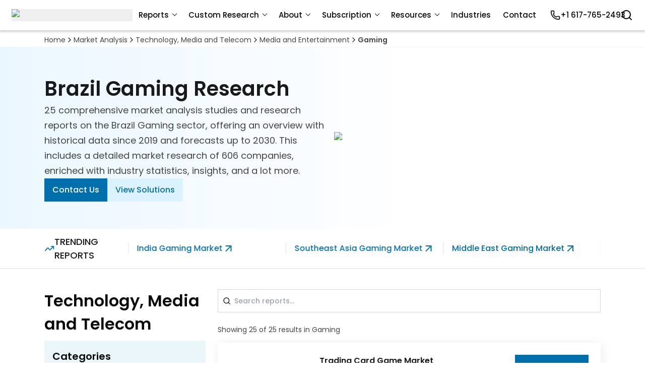

--- FILE ---
content_type: text/html; charset=utf-8
request_url: https://www.mordorintelligence.com/market-analysis/gaming/brazil
body_size: 46363
content:
<!DOCTYPE html><html lang="en"><head><meta charSet="utf-8"/><title>Brazil Gaming Research Reports and Market Analysis</title><meta name="description" content="25 comprehensive market analysis studies and research reports on the Brazil Gaming sector, offering an overview with historical data since 2019 and forecasts up to 2030. This includes a detailed market research of 606 companies, enriched with industry statistics, insights, and a lot more."/><meta name="keywords" content="Brazil Gaming"/><meta name="viewport" content="width=device-width, initial-scale=1"/><meta property="og:title" content="Brazil Gaming Research Reports and Market Analysis"/><meta property="og:description" content="25 comprehensive market analysis studies and research reports on the Brazil Gaming sector, offering an overview with historical data since 2019 and forecasts up to 2030. This includes a detailed market research of 606 companies, enriched with industry statistics, insights, and a lot more."/><meta property="og:image" content="https://s3.mordorintelligence.com/static/v2/technology-media-and-telecom-industry-mordor-intelligence.webp"/><meta property="og:image:alt" content="Brazil Gaming Industry Mordor Intelligence"/><meta property="og:type" content="website"/><meta property="og:url" content="https://www.mordorintelligence.com/market-analysis/gaming/brazil"/><meta name="twitter:card" content="summary"/><meta name="twitter:title" content="Brazil Gaming Research Reports and Market Analysis"/><meta name="twitter:description" content="25 comprehensive market analysis studies and research reports on the Brazil Gaming sector, offering an overview with historical data since 2019 and forecasts up to 2030. This includes a detailed market research of 606 companies, enriched with industry statistics, insights, and a lot more."/><meta name="twitter:image" content="https://s3.mordorintelligence.com/static/v2/technology-media-and-telecom-industry-mordor-intelligence.webp"/><meta name="twitter:image:alt" content="Brazil Gaming Industry Mordor Intelligence"/><meta name="twitter:site" content="@MordorIntel"/><link rel="canonical" href="https://www.mordorintelligence.com/market-analysis/gaming/brazil"/><link rel="preload" as="image" imageSrcSet="/_next/image?url=https%3A%2F%2Fs3.mordorintelligence.com%2Fstatic%2Fv2%2Ftechnology-media-and-telecom-industry-mordor-intelligence-mobile.webp&amp;w=96&amp;q=75 96w, /_next/image?url=https%3A%2F%2Fs3.mordorintelligence.com%2Fstatic%2Fv2%2Ftechnology-media-and-telecom-industry-mordor-intelligence-mobile.webp&amp;w=128&amp;q=75 128w, /_next/image?url=https%3A%2F%2Fs3.mordorintelligence.com%2Fstatic%2Fv2%2Ftechnology-media-and-telecom-industry-mordor-intelligence-mobile.webp&amp;w=256&amp;q=75 256w, /_next/image?url=https%3A%2F%2Fs3.mordorintelligence.com%2Fstatic%2Fv2%2Ftechnology-media-and-telecom-industry-mordor-intelligence-mobile.webp&amp;w=300&amp;q=75 300w, /_next/image?url=https%3A%2F%2Fs3.mordorintelligence.com%2Fstatic%2Fv2%2Ftechnology-media-and-telecom-industry-mordor-intelligence-mobile.webp&amp;w=384&amp;q=75 384w, /_next/image?url=https%3A%2F%2Fs3.mordorintelligence.com%2Fstatic%2Fv2%2Ftechnology-media-and-telecom-industry-mordor-intelligence-mobile.webp&amp;w=400&amp;q=75 400w, /_next/image?url=https%3A%2F%2Fs3.mordorintelligence.com%2Fstatic%2Fv2%2Ftechnology-media-and-telecom-industry-mordor-intelligence-mobile.webp&amp;w=500&amp;q=75 500w, /_next/image?url=https%3A%2F%2Fs3.mordorintelligence.com%2Fstatic%2Fv2%2Ftechnology-media-and-telecom-industry-mordor-intelligence-mobile.webp&amp;w=640&amp;q=75 640w, /_next/image?url=https%3A%2F%2Fs3.mordorintelligence.com%2Fstatic%2Fv2%2Ftechnology-media-and-telecom-industry-mordor-intelligence-mobile.webp&amp;w=750&amp;q=75 750w, /_next/image?url=https%3A%2F%2Fs3.mordorintelligence.com%2Fstatic%2Fv2%2Ftechnology-media-and-telecom-industry-mordor-intelligence-mobile.webp&amp;w=828&amp;q=75 828w, /_next/image?url=https%3A%2F%2Fs3.mordorintelligence.com%2Fstatic%2Fv2%2Ftechnology-media-and-telecom-industry-mordor-intelligence-mobile.webp&amp;w=1080&amp;q=75 1080w, /_next/image?url=https%3A%2F%2Fs3.mordorintelligence.com%2Fstatic%2Fv2%2Ftechnology-media-and-telecom-industry-mordor-intelligence-mobile.webp&amp;w=1200&amp;q=75 1200w, /_next/image?url=https%3A%2F%2Fs3.mordorintelligence.com%2Fstatic%2Fv2%2Ftechnology-media-and-telecom-industry-mordor-intelligence-mobile.webp&amp;w=1920&amp;q=75 1920w, /_next/image?url=https%3A%2F%2Fs3.mordorintelligence.com%2Fstatic%2Fv2%2Ftechnology-media-and-telecom-industry-mordor-intelligence-mobile.webp&amp;w=2048&amp;q=75 2048w, /_next/image?url=https%3A%2F%2Fs3.mordorintelligence.com%2Fstatic%2Fv2%2Ftechnology-media-and-telecom-industry-mordor-intelligence-mobile.webp&amp;w=3840&amp;q=75 3840w" imageSizes="(max-width: 550px) 50vw, (max-width: 768px) 30vw, (min-width: 769px) 25vw, 550px" fetchpriority="high"/><link rel="preload" as="image" imageSrcSet="/_next/image?url=%2F_next%2Fstatic%2Fmedia%2Fmordor_logo_optimize.9e6c06ad.webp&amp;w=256&amp;q=75 1x, /_next/image?url=%2F_next%2Fstatic%2Fmedia%2Fmordor_logo_optimize.9e6c06ad.webp&amp;w=500&amp;q=75 2x" fetchpriority="high"/><meta name="next-head-count" content="20"/><meta property="og:site_name" content="Mordor Intelligence"/><link rel="dns-prefetch" href="https://s3.mordorintelligence.com"/><link rel="dns-prefetch" href="https://s3.mordorintelligence.com"/><link rel="preload" href="/_next/static/media/b957ea75a84b6ea7-s.p.woff2" as="font" type="font/woff2" crossorigin="anonymous" data-next-font="size-adjust"/><link rel="preload" href="/_next/static/media/8888a3826f4a3af4-s.p.woff2" as="font" type="font/woff2" crossorigin="anonymous" data-next-font="size-adjust"/><link rel="preload" href="/_next/static/media/eafabf029ad39a43-s.p.woff2" as="font" type="font/woff2" crossorigin="anonymous" data-next-font="size-adjust"/><link rel="preload" href="/_next/static/media/0484562807a97172-s.p.woff2" as="font" type="font/woff2" crossorigin="anonymous" data-next-font="size-adjust"/><link rel="preload" href="/_next/static/css/dd7ce19bec67039c.css" as="style"/><link rel="stylesheet" href="/_next/static/css/dd7ce19bec67039c.css" data-n-g=""/><noscript data-n-css=""></noscript><script defer="" nomodule="" src="/_next/static/chunks/polyfills-42372ed130431b0a.js"></script><script src="/_next/static/chunks/webpack-46441d3cb77da192.js" defer=""></script><script src="/_next/static/chunks/framework-bf9b79d09c8e2836.js" defer=""></script><script src="/_next/static/chunks/main-7ffeb328d4be8e5d.js" defer=""></script><script src="/_next/static/chunks/pages/_app-fae16bd6cb1005f7.js" defer=""></script><script src="/_next/static/chunks/3293-60acbe4534f17290.js" defer=""></script><script src="/_next/static/chunks/6479-b0514c0552bd18ab.js" defer=""></script><script src="/_next/static/chunks/6006-b474b005d260a79e.js" defer=""></script><script src="/_next/static/chunks/3408-ded329a7baee7866.js" defer=""></script><script src="/_next/static/chunks/6833-a0473af58cf4e421.js" defer=""></script><script src="/_next/static/chunks/2307-4391e369488763dc.js" defer=""></script><script src="/_next/static/chunks/2573-38c5d5a018fa1f25.js" defer=""></script><script src="/_next/static/chunks/3217-be3e2720c3402e75.js" defer=""></script><script src="/_next/static/chunks/pages/market-analysis/%5Bslug%5D/%5Brc%5D-121ebecfed1206aa.js" defer=""></script><script src="/_next/static/Ez_3XemEUWehGppnNBw1i/_buildManifest.js" defer=""></script><script src="/_next/static/Ez_3XemEUWehGppnNBw1i/_ssgManifest.js" defer=""></script><script data-cfasync="false" nonce="84a11dd8-94b5-4443-bbc7-52ead8e7999f">try{(function(w,d){!function(j,k,l,m){if(j.zaraz)console.error("zaraz is loaded twice");else{j[l]=j[l]||{};j[l].executed=[];j.zaraz={deferred:[],listeners:[]};j.zaraz._v="5874";j.zaraz._n="84a11dd8-94b5-4443-bbc7-52ead8e7999f";j.zaraz.q=[];j.zaraz._f=function(n){return async function(){var o=Array.prototype.slice.call(arguments);j.zaraz.q.push({m:n,a:o})}};for(const p of["track","set","debug"])j.zaraz[p]=j.zaraz._f(p);j.zaraz.init=()=>{var q=k.getElementsByTagName(m)[0],r=k.createElement(m),s=k.getElementsByTagName("title")[0];s&&(j[l].t=k.getElementsByTagName("title")[0].text);j[l].x=Math.random();j[l].w=j.screen.width;j[l].h=j.screen.height;j[l].j=j.innerHeight;j[l].e=j.innerWidth;j[l].l=j.location.href;j[l].r=k.referrer;j[l].k=j.screen.colorDepth;j[l].n=k.characterSet;j[l].o=(new Date).getTimezoneOffset();if(j.dataLayer)for(const t of Object.entries(Object.entries(dataLayer).reduce((u,v)=>({...u[1],...v[1]}),{})))zaraz.set(t[0],t[1],{scope:"page"});j[l].q=[];for(;j.zaraz.q.length;){const w=j.zaraz.q.shift();j[l].q.push(w)}r.defer=!0;for(const x of[localStorage,sessionStorage])Object.keys(x||{}).filter(z=>z.startsWith("_zaraz_")).forEach(y=>{try{j[l]["z_"+y.slice(7)]=JSON.parse(x.getItem(y))}catch{j[l]["z_"+y.slice(7)]=x.getItem(y)}});r.referrerPolicy="origin";r.src="/cdn-cgi/zaraz/s.js?z="+btoa(encodeURIComponent(JSON.stringify(j[l])));q.parentNode.insertBefore(r,q)};["complete","interactive"].includes(k.readyState)?zaraz.init():j.addEventListener("DOMContentLoaded",zaraz.init)}}(w,d,"zarazData","script");window.zaraz._p=async d$=>new Promise(ea=>{if(d$){d$.e&&d$.e.forEach(eb=>{try{const ec=d.querySelector("script[nonce]"),ed=ec?.nonce||ec?.getAttribute("nonce"),ee=d.createElement("script");ed&&(ee.nonce=ed);ee.innerHTML=eb;ee.onload=()=>{d.head.removeChild(ee)};d.head.appendChild(ee)}catch(ef){console.error(`Error executing script: ${eb}\n`,ef)}});Promise.allSettled((d$.f||[]).map(eg=>fetch(eg[0],eg[1])))}ea()});zaraz._p({"e":["(function(w,d){})(window,document)"]});})(window,document)}catch(e){throw fetch("/cdn-cgi/zaraz/t"),e;};</script></head><body class="antialiased"><div id="__next"><main class=" __className_6bee3b "><div id="bread-crumbs" class="relative z-30 mx-auto max-w-8xl mt-[75px] border-b-[1px] border-neutral-100 bg-white px-[16px] md:px-10 md:py-0 lg:mt-[65px] lg:px-[28px] xl:px-[88px]"><nav role="navigation" aria-label="Breadcrumb" class="scrollbar-hide mx-auto false false mt-[12px] justify-start flex max-w-[1280px] flex-wrap items-center gap-1 overflow-x-auto scroll-smooth whitespace-nowrap py-2 md:py-1"><a class="  cursor-pointer text-sm text-Neutrals-900 hover:underline" target="_blank" rel="noopener" id="/" href="https://www.mordorintelligence.com/">Home</a><span class="w-4"> <svg xmlns="http://www.w3.org/2000/svg" width="16" height="16" viewBox="0 0 24 24" fill="none" stroke="currentColor" stroke-width="2" stroke-linecap="round" stroke-linejoin="round" class="lucide lucide-chevron-right text-neutral-900" aria-hidden="true"><path d="m9 18 6-6-6-6"></path></svg></span><a class="  cursor-pointer text-sm text-Neutrals-900 hover:underline" target="_blank" rel="noopener" id="/market-analysis" href="https://www.mordorintelligence.com/market-analysis">Market Analysis</a><span class="w-4"> <svg xmlns="http://www.w3.org/2000/svg" width="16" height="16" viewBox="0 0 24 24" fill="none" stroke="currentColor" stroke-width="2" stroke-linecap="round" stroke-linejoin="round" class="lucide lucide-chevron-right text-neutral-900" aria-hidden="true"><path d="m9 18 6-6-6-6"></path></svg></span><a class="  cursor-pointer text-sm text-Neutrals-900 hover:underline" target="_blank" rel="noopener" id="/market-analysis/technology-media-and-telecom" href="https://www.mordorintelligence.com/market-analysis/technology-media-and-telecom">Technology, Media and Telecom</a><span class="w-4"> <svg xmlns="http://www.w3.org/2000/svg" width="16" height="16" viewBox="0 0 24 24" fill="none" stroke="currentColor" stroke-width="2" stroke-linecap="round" stroke-linejoin="round" class="lucide lucide-chevron-right text-neutral-900" aria-hidden="true"><path d="m9 18 6-6-6-6"></path></svg></span><a class="  cursor-pointer text-sm text-Neutrals-900 hover:underline" target="_blank" rel="noopener" id="/market-analysis/media-and-entertainment" href="https://www.mordorintelligence.com/market-analysis/media-and-entertainment">Media and Entertainment</a><span class="w-4"> <svg xmlns="http://www.w3.org/2000/svg" width="16" height="16" viewBox="0 0 24 24" fill="none" stroke="currentColor" stroke-width="2" stroke-linecap="round" stroke-linejoin="round" class="lucide lucide-chevron-right text-neutral-900" aria-hidden="true"><path d="m9 18 6-6-6-6"></path></svg></span><a class="font-semibold  cursor-pointer text-sm text-Neutrals-900 hover:underline" target="_blank" rel="noopener" id="/market-analysis/gaming" href="https://www.mordorintelligence.com/market-analysis/gaming">Gaming</a></nav></div><div class=""><div class="flex justify-center overflow-hidden bg-Linear-Gradient-Degree"><section id="market-analysis-hero-section" class="w-full max-w-8xl"><div class="flex flex-col-reverse items-center justify-between lg:flex-row"><div class="flex w-full flex-col gap-4 px-4 pb-10 pt-0 md:gap-8 md:px-10 lg:max-w-[720px] lg:py-[54px] lg:pl-[88px] lg:pr-0"><div class="flex flex-col gap-4"><h1 class="text-left text-Display-Semibold-28 text-Neutrals-950 md:text-Display-Semibold-40">Brazil Gaming Research</h1><p class="text-Body-Regular-16 text-Neutrals-900 md:text-Body-Regular-18">25 comprehensive market analysis studies and research reports on the Brazil Gaming sector, offering an overview with historical data since 2019 and forecasts up to 2030. This includes a detailed market research of 606 companies, enriched with industry statistics, insights, and a lot more.</p></div><div id="cta-buttons" class="flex gap-3"><a rel="noopener noreferrer" id="contact-us-btn-market-analysis" class="bg-Primary-Blue-950 px-4 py-[11px] text-Link-medium-14 text-Neutrals-white hover:bg-Primary-Blue-800 md:text-Link-medium-16" target="_self" href="https://www.mordorintelligence.com/market-analysis/gaming/brazil">Contact Us</a><a rel="noopener noreferrer" id="view-solutions-btn-market-analysis" class="bg-Primary-Blue-50 px-4 py-[11px] text-Link-medium-14 text-Primary-Blue-950 hover:bg-Primary-Mordor-Blue-Bg-300 md:text-Link-medium-16" target="_blank" href="https://www.mordorintelligence.com/custom-research">View Solutions</a></div></div><figure id="hero-image" class="flex h-full w-full items-center justify-center lg:max-w-[720px]"><img alt="Brazil Gaming Industry Mordor Intelligence" fetchpriority="high" width="390" height="300" decoding="async" data-nimg="1" class="h-full max-h-[300px] w-full object-contain md:max-h-[354px]" style="color:transparent" sizes="(max-width: 550px) 50vw, (max-width: 768px) 30vw, (min-width: 769px) 25vw, 550px" srcSet="/_next/image?url=https%3A%2F%2Fs3.mordorintelligence.com%2Fstatic%2Fv2%2Ftechnology-media-and-telecom-industry-mordor-intelligence-mobile.webp&amp;w=96&amp;q=75 96w, /_next/image?url=https%3A%2F%2Fs3.mordorintelligence.com%2Fstatic%2Fv2%2Ftechnology-media-and-telecom-industry-mordor-intelligence-mobile.webp&amp;w=128&amp;q=75 128w, /_next/image?url=https%3A%2F%2Fs3.mordorintelligence.com%2Fstatic%2Fv2%2Ftechnology-media-and-telecom-industry-mordor-intelligence-mobile.webp&amp;w=256&amp;q=75 256w, /_next/image?url=https%3A%2F%2Fs3.mordorintelligence.com%2Fstatic%2Fv2%2Ftechnology-media-and-telecom-industry-mordor-intelligence-mobile.webp&amp;w=300&amp;q=75 300w, /_next/image?url=https%3A%2F%2Fs3.mordorintelligence.com%2Fstatic%2Fv2%2Ftechnology-media-and-telecom-industry-mordor-intelligence-mobile.webp&amp;w=384&amp;q=75 384w, /_next/image?url=https%3A%2F%2Fs3.mordorintelligence.com%2Fstatic%2Fv2%2Ftechnology-media-and-telecom-industry-mordor-intelligence-mobile.webp&amp;w=400&amp;q=75 400w, /_next/image?url=https%3A%2F%2Fs3.mordorintelligence.com%2Fstatic%2Fv2%2Ftechnology-media-and-telecom-industry-mordor-intelligence-mobile.webp&amp;w=500&amp;q=75 500w, /_next/image?url=https%3A%2F%2Fs3.mordorintelligence.com%2Fstatic%2Fv2%2Ftechnology-media-and-telecom-industry-mordor-intelligence-mobile.webp&amp;w=640&amp;q=75 640w, /_next/image?url=https%3A%2F%2Fs3.mordorintelligence.com%2Fstatic%2Fv2%2Ftechnology-media-and-telecom-industry-mordor-intelligence-mobile.webp&amp;w=750&amp;q=75 750w, /_next/image?url=https%3A%2F%2Fs3.mordorintelligence.com%2Fstatic%2Fv2%2Ftechnology-media-and-telecom-industry-mordor-intelligence-mobile.webp&amp;w=828&amp;q=75 828w, /_next/image?url=https%3A%2F%2Fs3.mordorintelligence.com%2Fstatic%2Fv2%2Ftechnology-media-and-telecom-industry-mordor-intelligence-mobile.webp&amp;w=1080&amp;q=75 1080w, /_next/image?url=https%3A%2F%2Fs3.mordorintelligence.com%2Fstatic%2Fv2%2Ftechnology-media-and-telecom-industry-mordor-intelligence-mobile.webp&amp;w=1200&amp;q=75 1200w, /_next/image?url=https%3A%2F%2Fs3.mordorintelligence.com%2Fstatic%2Fv2%2Ftechnology-media-and-telecom-industry-mordor-intelligence-mobile.webp&amp;w=1920&amp;q=75 1920w, /_next/image?url=https%3A%2F%2Fs3.mordorintelligence.com%2Fstatic%2Fv2%2Ftechnology-media-and-telecom-industry-mordor-intelligence-mobile.webp&amp;w=2048&amp;q=75 2048w, /_next/image?url=https%3A%2F%2Fs3.mordorintelligence.com%2Fstatic%2Fv2%2Ftechnology-media-and-telecom-industry-mordor-intelligence-mobile.webp&amp;w=3840&amp;q=75 3840w" src="/_next/image?url=https%3A%2F%2Fs3.mordorintelligence.com%2Fstatic%2Fv2%2Ftechnology-media-and-telecom-industry-mordor-intelligence-mobile.webp&amp;w=3840&amp;q=75"/></figure></div></section></div><section class="items-left mx-auto flex w-full max-w-[1440px] flex-col justify-start gap-6 py-5 lg:py-3 lg:flex-row lg:items-center xl:px-[88px] bg-Primary-Mordor-Blue-Bg-100 lg:bg-white px-4 md:px-5 lg:px-10"><div class="flex items-center gap-2"><svg xmlns="http://www.w3.org/2000/svg" width="24" height="24" viewBox="0 0 24 24" fill="none" stroke="currentColor" stroke-width="2" stroke-linecap="round" stroke-linejoin="round" class="lucide lucide-trending-up min-w-5 text-Primary-Blue-950" aria-hidden="true"><path d="M16 7h6v6"></path><path d="m22 7-8.5 8.5-5-5L2 17"></path></svg><h2 class="sm:text-warp xl:text-nowrap text-Display-FullCaps-16 text-Neutrals-950 lg:text-Display-FullCaps-18">TRENDING REPORTS</h2></div><div class="relative z-10 w-full flex items-stretch" role="region" aria-roledescription="carousel"><div class="overflow-hidden w-full"><div class="gap-4 md:gap-6 flex w-full !gap-0"><div role="group" aria-roledescription="slide" class="min-w-0 shrink-0 grow-0 basis-full w-full sm:w-1/3 lg:w-1/3 flex flex-col gap-2 items-start justify-center lg:justify-start px-4 border-l-[#707070] border-l-2 lg:border-l-Neutrals-100"><a id="70042" target="_blank" rel="noopener" class="flex w-full items-start  justify-start gap-2" href="https://www.mordorintelligence.com/industry-reports/southeast-asia-gaming-market"><h3 class="max-w-max text-wrap items-center text-start text-Link-medium-16 text-Primary-Blue-950 hover:underline ">Southeast Asia Gaming Market</h3><svg xmlns="http://www.w3.org/2000/svg" width="24" height="24" viewBox="0 0 24 24" fill="none" stroke="currentColor" stroke-width="2" stroke-linecap="round" stroke-linejoin="round" class="lucide lucide-arrow-up-right min-w-6 min-h-6 text-Primary-Blue-950" aria-hidden="true"><path d="M7 7h10v10"></path><path d="M7 17 17 7"></path></svg></a><div class="flex flex-col lg:hidden w-max gap-2 p-1 text-Body-Regular-12 md:w-full"><div class="flex items-start text-left flex-wrap gap-1"><svg xmlns="http://www.w3.org/2000/svg" width="24" height="24" viewBox="0 0 24 24" fill="none" stroke="currentColor" stroke-width="2" stroke-linecap="round" stroke-linejoin="round" class="lucide lucide-chart-line h-4 w-4" aria-hidden="true"><path d="M3 3v16a2 2 0 0 0 2 2h16"></path><path d="m19 9-5 5-4-4-3 3"></path></svg> <!-- -->CAGR<!-- -->:<!-- --> <!-- -->0.19%</div><div class="flex items-start text-left flex-wrap gap-1"><svg xmlns="http://www.w3.org/2000/svg" width="24" height="24" viewBox="0 0 24 24" fill="none" stroke="currentColor" stroke-width="2" stroke-linecap="round" stroke-linejoin="round" class="lucide lucide-calendar h-4 w-4" aria-hidden="true"><path d="M8 2v4"></path><path d="M16 2v4"></path><rect width="18" height="18" x="3" y="4" rx="2"></rect><path d="M3 10h18"></path></svg> <!-- -->Study Period<!-- --> :<!-- --> <!-- -->2019 - 2030</div></div></div><div role="group" aria-roledescription="slide" class="min-w-0 shrink-0 grow-0 basis-full w-full sm:w-1/3 lg:w-1/3 flex flex-col gap-2 items-start justify-center lg:justify-start px-4 border-l-[#707070] border-l-2 lg:border-l-Neutrals-100"><a id="72176" target="_blank" rel="noopener" class="flex w-full items-start  justify-start gap-2" href="https://www.mordorintelligence.com/industry-reports/middle-east-gaming-market"><h3 class="max-w-max text-wrap items-center text-start text-Link-medium-16 text-Primary-Blue-950 hover:underline ">Middle East Gaming Market</h3><svg xmlns="http://www.w3.org/2000/svg" width="24" height="24" viewBox="0 0 24 24" fill="none" stroke="currentColor" stroke-width="2" stroke-linecap="round" stroke-linejoin="round" class="lucide lucide-arrow-up-right min-w-6 min-h-6 text-Primary-Blue-950" aria-hidden="true"><path d="M7 7h10v10"></path><path d="M7 17 17 7"></path></svg></a><div class="flex flex-col lg:hidden w-max gap-2 p-1 text-Body-Regular-12 md:w-full"><div class="flex items-start text-left flex-wrap gap-1"><svg xmlns="http://www.w3.org/2000/svg" width="24" height="24" viewBox="0 0 24 24" fill="none" stroke="currentColor" stroke-width="2" stroke-linecap="round" stroke-linejoin="round" class="lucide lucide-chart-line h-4 w-4" aria-hidden="true"><path d="M3 3v16a2 2 0 0 0 2 2h16"></path><path d="m19 9-5 5-4-4-3 3"></path></svg> <!-- -->CAGR<!-- -->:<!-- --> <!-- -->12.90%</div><div class="flex items-start text-left flex-wrap gap-1"><svg xmlns="http://www.w3.org/2000/svg" width="24" height="24" viewBox="0 0 24 24" fill="none" stroke="currentColor" stroke-width="2" stroke-linecap="round" stroke-linejoin="round" class="lucide lucide-calendar h-4 w-4" aria-hidden="true"><path d="M8 2v4"></path><path d="M16 2v4"></path><rect width="18" height="18" x="3" y="4" rx="2"></rect><path d="M3 10h18"></path></svg> <!-- -->Study Period<!-- --> :<!-- --> <!-- -->2019 - 2030</div></div></div><div role="group" aria-roledescription="slide" class="min-w-0 shrink-0 grow-0 basis-full w-full sm:w-1/3 lg:w-1/3 flex flex-col gap-2 items-start justify-center lg:justify-start px-4 border-l-[#707070] border-l-2 lg:border-l-Neutrals-100"><a id="66931" target="_blank" rel="noopener" class="flex w-full items-start  justify-start gap-2" href="https://www.mordorintelligence.com/industry-reports/chinese-gaming-industry"><h3 class="max-w-max text-wrap items-center text-start text-Link-medium-16 text-Primary-Blue-950 hover:underline ">Chinese Gaming Industry</h3><svg xmlns="http://www.w3.org/2000/svg" width="24" height="24" viewBox="0 0 24 24" fill="none" stroke="currentColor" stroke-width="2" stroke-linecap="round" stroke-linejoin="round" class="lucide lucide-arrow-up-right min-w-6 min-h-6 text-Primary-Blue-950" aria-hidden="true"><path d="M7 7h10v10"></path><path d="M7 17 17 7"></path></svg></a><div class="flex flex-col lg:hidden w-max gap-2 p-1 text-Body-Regular-12 md:w-full"><div class="flex items-start text-left flex-wrap gap-1"><svg xmlns="http://www.w3.org/2000/svg" width="24" height="24" viewBox="0 0 24 24" fill="none" stroke="currentColor" stroke-width="2" stroke-linecap="round" stroke-linejoin="round" class="lucide lucide-chart-line h-4 w-4" aria-hidden="true"><path d="M3 3v16a2 2 0 0 0 2 2h16"></path><path d="m19 9-5 5-4-4-3 3"></path></svg> <!-- -->CAGR<!-- -->:<!-- --> <!-- -->10.13%</div><div class="flex items-start text-left flex-wrap gap-1"><svg xmlns="http://www.w3.org/2000/svg" width="24" height="24" viewBox="0 0 24 24" fill="none" stroke="currentColor" stroke-width="2" stroke-linecap="round" stroke-linejoin="round" class="lucide lucide-calendar h-4 w-4" aria-hidden="true"><path d="M8 2v4"></path><path d="M16 2v4"></path><rect width="18" height="18" x="3" y="4" rx="2"></rect><path d="M3 10h18"></path></svg> <!-- -->Study Period<!-- --> :<!-- --> <!-- -->2019 - 2030</div></div></div><div role="group" aria-roledescription="slide" class="min-w-0 shrink-0 grow-0 basis-full w-full sm:w-1/3 lg:w-1/3 flex flex-col gap-2 items-start justify-center lg:justify-start px-4 border-l-[#707070] border-l-2 lg:border-l-Neutrals-100"><a id="69941" target="_blank" rel="noopener" class="flex w-full items-start  justify-start gap-2" href="https://www.mordorintelligence.com/industry-reports/africa-gaming-market"><h3 class="max-w-max text-wrap items-center text-start text-Link-medium-16 text-Primary-Blue-950 hover:underline ">Africa Gaming Market</h3><svg xmlns="http://www.w3.org/2000/svg" width="24" height="24" viewBox="0 0 24 24" fill="none" stroke="currentColor" stroke-width="2" stroke-linecap="round" stroke-linejoin="round" class="lucide lucide-arrow-up-right min-w-6 min-h-6 text-Primary-Blue-950" aria-hidden="true"><path d="M7 7h10v10"></path><path d="M7 17 17 7"></path></svg></a><div class="flex flex-col lg:hidden w-max gap-2 p-1 text-Body-Regular-12 md:w-full"><div class="flex items-start text-left flex-wrap gap-1"><svg xmlns="http://www.w3.org/2000/svg" width="24" height="24" viewBox="0 0 24 24" fill="none" stroke="currentColor" stroke-width="2" stroke-linecap="round" stroke-linejoin="round" class="lucide lucide-chart-line h-4 w-4" aria-hidden="true"><path d="M3 3v16a2 2 0 0 0 2 2h16"></path><path d="m19 9-5 5-4-4-3 3"></path></svg> <!-- -->CAGR<!-- -->:<!-- --> <!-- -->12.5%</div><div class="flex items-start text-left flex-wrap gap-1"><svg xmlns="http://www.w3.org/2000/svg" width="24" height="24" viewBox="0 0 24 24" fill="none" stroke="currentColor" stroke-width="2" stroke-linecap="round" stroke-linejoin="round" class="lucide lucide-calendar h-4 w-4" aria-hidden="true"><path d="M8 2v4"></path><path d="M16 2v4"></path><rect width="18" height="18" x="3" y="4" rx="2"></rect><path d="M3 10h18"></path></svg> <!-- -->Study Period<!-- --> :<!-- --> <!-- -->2019 - 2030</div></div></div><div role="group" aria-roledescription="slide" class="min-w-0 shrink-0 grow-0 basis-full w-full sm:w-1/3 lg:w-1/3 flex flex-col gap-2 items-start justify-center lg:justify-start px-4 border-l-[#707070] border-l-2 lg:border-l-Neutrals-100"><a id="72082" target="_blank" rel="noopener" class="flex w-full items-start  justify-start gap-2" href="https://www.mordorintelligence.com/industry-reports/india-gaming-market"><h3 class="max-w-max text-wrap items-center text-start text-Link-medium-16 text-Primary-Blue-950 hover:underline ">India Gaming Market</h3><svg xmlns="http://www.w3.org/2000/svg" width="24" height="24" viewBox="0 0 24 24" fill="none" stroke="currentColor" stroke-width="2" stroke-linecap="round" stroke-linejoin="round" class="lucide lucide-arrow-up-right min-w-6 min-h-6 text-Primary-Blue-950" aria-hidden="true"><path d="M7 7h10v10"></path><path d="M7 17 17 7"></path></svg></a><div class="flex flex-col lg:hidden w-max gap-2 p-1 text-Body-Regular-12 md:w-full"><div class="flex items-start text-left flex-wrap gap-1"><svg xmlns="http://www.w3.org/2000/svg" width="24" height="24" viewBox="0 0 24 24" fill="none" stroke="currentColor" stroke-width="2" stroke-linecap="round" stroke-linejoin="round" class="lucide lucide-chart-line h-4 w-4" aria-hidden="true"><path d="M3 3v16a2 2 0 0 0 2 2h16"></path><path d="m19 9-5 5-4-4-3 3"></path></svg> <!-- -->CAGR<!-- -->:<!-- --> <!-- -->14.55%</div><div class="flex items-start text-left flex-wrap gap-1"><svg xmlns="http://www.w3.org/2000/svg" width="24" height="24" viewBox="0 0 24 24" fill="none" stroke="currentColor" stroke-width="2" stroke-linecap="round" stroke-linejoin="round" class="lucide lucide-calendar h-4 w-4" aria-hidden="true"><path d="M8 2v4"></path><path d="M16 2v4"></path><rect width="18" height="18" x="3" y="4" rx="2"></rect><path d="M3 10h18"></path></svg> <!-- -->Study Period<!-- --> :<!-- --> <!-- -->2020 - 2031</div></div></div></div></div></div></section><hr class="border-Neutrals-100 lg:border-t-2"/><section class="relative"><div class="relative z-30 mx-auto max-w-[1440px] p-4 text-center md:px-10 md:py-10 lg:flex xl:px-[88px]"><div class="absolute right-0 top-0 z-10 block md:hidden"><div class="relative overflow-hidden " style="width:306px;height:309px"><img alt="Dots and Lines - Pattern" loading="lazy" width="1156" height="489" decoding="async" data-nimg="1" class="h-[inherit] object-cover md:h-[489px] md:w-[1156.01px]" style="color:transparent;object-fit:cover;object-position:-0px -180px" src="/_next/static/media/dots-lines-pattern.9fe84f0c.svg"/></div></div><div class="hidden w-full max-w-[320px] lg:block"><div class="sticky top-[105px] text-left"><h2 class="pb-[10px] text-Display-Semibold-32">Technology, Media and Telecom</h2><div class="bg-Primary-Mordor-Blue-Bg-50"><h3 class="bg-Primary-Mordor-Blue-Bg-100 p-4 text-Display-Semibold-20">Categories</h3><ul class="custom-scrollbar h-[675px] overflow-y-scroll"><li data-slug="automation" class="flex flex-col"><div class="justify-left flex items-center hover:bg-Primary-Blue-100 px-2 hover:bg-Primary-Blue-100 "><div class="flex h-full items-center px-2 py-4 hover:text-Primary-Blue-950"><svg xmlns="http://www.w3.org/2000/svg" width="24" height="24" viewBox="0 0 24 24" fill="none" stroke="currentColor" stroke-width="2" stroke-linecap="round" stroke-linejoin="round" class="lucide lucide-plus cursor-pointer" aria-hidden="true"><path d="M5 12h14"></path><path d="M12 5v14"></path></svg></div><div style="padding-left:0px" class="flex w-full items-center justify-between gap-2 px-2 py-4"><span class="text-Body-Medium-16"><a class="hover:underline hover:text-Primary-Blue-950" rel="noopener" target="_blank" href="https://www.mordorintelligence.com/market-analysis/automation">Automation</a></span></div></div><ul class="hidden"><li data-slug="building-automation" class="flex flex-col"><div class="justify-left flex items-center hover:bg-Primary-Blue-100 px-2 hover:bg-Primary-Blue-100 "><div style="padding-left:40px" class="flex w-full items-center justify-between gap-2 px-2 py-4"><span class="text-Body-Regular-16"><a class="hover:underline hover:text-Primary-Blue-950" rel="noopener" target="_blank" href="https://www.mordorintelligence.com/market-analysis/building-automation">Building Automation</a></span><svg xmlns="http://www.w3.org/2000/svg" width="24" height="24" viewBox="0 0 24 24" fill="none" stroke="currentColor" stroke-width="2" stroke-linecap="round" stroke-linejoin="round" class="lucide lucide-chevron-down min-h-6 min-w-6 cursor-pointer text-Neutrals-950 transition-transform hover:text-Primary-Blue-950" aria-hidden="true"><path d="m6 9 6 6 6-6"></path></svg></div></div><ul class="hidden"><li data-slug="building-design-services" class="flex flex-col"><div class="justify-left flex items-center hover:bg-Primary-Blue-100 px-2 bg-Primary-Mordor-Blue-Bg-100 "><div style="padding-left:60px" class="flex w-full items-center justify-between gap-2 px-2 py-4"><span class="text-Body-Regular-14"><a class="hover:underline hover:text-Primary-Blue-950" rel="noopener" target="_blank" href="https://www.mordorintelligence.com/market-analysis/building-design-services">Building Design Services</a></span><svg xmlns="http://www.w3.org/2000/svg" width="24" height="24" viewBox="0 0 24 24" fill="none" stroke="currentColor" stroke-width="2" stroke-linecap="round" stroke-linejoin="round" class="lucide lucide-chevron-down min-h-6 min-w-6 cursor-pointer text-Neutrals-950 transition-transform hover:text-Primary-Blue-950" aria-hidden="true"><path d="m6 9 6 6 6-6"></path></svg></div></div><ul class="hidden"><li data-slug="architectural-and-engineering-services" class="flex flex-col"><div class="justify-left flex items-center hover:bg-Primary-Blue-100 px-2 bg-Primary-Mordor-Blue-Bg-50 "><div style="padding-left:80px" class="flex w-full items-center justify-between gap-2 px-2 py-4"><span class="text-Body-Regular-14"><a class="hover:underline hover:text-Primary-Blue-950" rel="noopener" target="_blank" href="https://www.mordorintelligence.com/market-analysis/architectural-and-engineering-services">Architectural and Engineering Services</a></span></div></div></li></ul></li><li data-slug="building-energy-management-systems" class="flex flex-col"><div class="justify-left flex items-center hover:bg-Primary-Blue-100 px-2 bg-Primary-Mordor-Blue-Bg-100 "><div style="padding-left:60px" class="flex w-full items-center justify-between gap-2 px-2 py-4"><span class="text-Body-Regular-14"><a class="hover:underline hover:text-Primary-Blue-950" rel="noopener" target="_blank" href="https://www.mordorintelligence.com/market-analysis/building-energy-management-systems">Building Energy Management Systems</a></span></div></div></li><li data-slug="elevators" class="flex flex-col"><div class="justify-left flex items-center hover:bg-Primary-Blue-100 px-2 bg-Primary-Mordor-Blue-Bg-100 "><div style="padding-left:60px" class="flex w-full items-center justify-between gap-2 px-2 py-4"><span class="text-Body-Regular-14"><a class="hover:underline hover:text-Primary-Blue-950" rel="noopener" target="_blank" href="https://www.mordorintelligence.com/market-analysis/elevators">Elevators</a></span></div></div></li><li data-slug="facility-management" class="flex flex-col"><div class="justify-left flex items-center hover:bg-Primary-Blue-100 px-2 bg-Primary-Mordor-Blue-Bg-100 "><div style="padding-left:60px" class="flex w-full items-center justify-between gap-2 px-2 py-4"><span class="text-Body-Regular-14"><a class="hover:underline hover:text-Primary-Blue-950" rel="noopener" target="_blank" href="https://www.mordorintelligence.com/market-analysis/facility-management">Facility Management</a></span></div></div></li><li data-slug="fire-detection-and-suppression" class="flex flex-col"><div class="justify-left flex items-center hover:bg-Primary-Blue-100 px-2 bg-Primary-Mordor-Blue-Bg-100 "><div style="padding-left:60px" class="flex w-full items-center justify-between gap-2 px-2 py-4"><span class="text-Body-Regular-14"><a class="hover:underline hover:text-Primary-Blue-950" rel="noopener" target="_blank" href="https://www.mordorintelligence.com/market-analysis/fire-detection-and-suppression">Fire Detection and Suppression</a></span></div></div></li><li data-slug="hvac" class="flex flex-col"><div class="justify-left flex items-center hover:bg-Primary-Blue-100 px-2 bg-Primary-Mordor-Blue-Bg-100 "><div style="padding-left:60px" class="flex w-full items-center justify-between gap-2 px-2 py-4"><span class="text-Body-Regular-14"><a class="hover:underline hover:text-Primary-Blue-950" rel="noopener" target="_blank" href="https://www.mordorintelligence.com/market-analysis/hvac">HVAC</a></span><svg xmlns="http://www.w3.org/2000/svg" width="24" height="24" viewBox="0 0 24 24" fill="none" stroke="currentColor" stroke-width="2" stroke-linecap="round" stroke-linejoin="round" class="lucide lucide-chevron-down min-h-6 min-w-6 cursor-pointer text-Neutrals-950 transition-transform hover:text-Primary-Blue-950" aria-hidden="true"><path d="m6 9 6 6 6-6"></path></svg></div></div><ul class="hidden"><li data-slug="district-heating-and-cooling" class="flex flex-col"><div class="justify-left flex items-center hover:bg-Primary-Blue-100 px-2 bg-Primary-Mordor-Blue-Bg-50 "><div style="padding-left:80px" class="flex w-full items-center justify-between gap-2 px-2 py-4"><span class="text-Body-Regular-14"><a class="hover:underline hover:text-Primary-Blue-950" rel="noopener" target="_blank" href="https://www.mordorintelligence.com/market-analysis/district-heating-and-cooling">District Heating and Cooling</a></span></div></div></li></ul></li><li data-slug="self-storage-services" class="flex flex-col"><div class="justify-left flex items-center hover:bg-Primary-Blue-100 px-2 bg-Primary-Mordor-Blue-Bg-100 "><div style="padding-left:60px" class="flex w-full items-center justify-between gap-2 px-2 py-4"><span class="text-Body-Regular-14"><a class="hover:underline hover:text-Primary-Blue-950" rel="noopener" target="_blank" href="https://www.mordorintelligence.com/market-analysis/self-storage-services">Self-storage Services</a></span></div></div></li></ul></li><li data-slug="industrial-automation" class="flex flex-col"><div class="justify-left flex items-center hover:bg-Primary-Blue-100 px-2 hover:bg-Primary-Blue-100 "><div style="padding-left:40px" class="flex w-full items-center justify-between gap-2 px-2 py-4"><span class="text-Body-Regular-16"><a class="hover:underline hover:text-Primary-Blue-950" rel="noopener" target="_blank" href="https://www.mordorintelligence.com/market-analysis/industrial-automation">Industrial Automation</a></span><svg xmlns="http://www.w3.org/2000/svg" width="24" height="24" viewBox="0 0 24 24" fill="none" stroke="currentColor" stroke-width="2" stroke-linecap="round" stroke-linejoin="round" class="lucide lucide-chevron-down min-h-6 min-w-6 cursor-pointer text-Neutrals-950 transition-transform hover:text-Primary-Blue-950" aria-hidden="true"><path d="m6 9 6 6 6-6"></path></svg></div></div><ul class="hidden"><li data-slug="industrial-automation-software" class="flex flex-col"><div class="justify-left flex items-center hover:bg-Primary-Blue-100 px-2 bg-Primary-Mordor-Blue-Bg-100 "><div style="padding-left:60px" class="flex w-full items-center justify-between gap-2 px-2 py-4"><span class="text-Body-Regular-14"><a class="hover:underline hover:text-Primary-Blue-950" rel="noopener" target="_blank" href="https://www.mordorintelligence.com/market-analysis/industrial-automation-software">Industrial Automation Software</a></span></div></div></li><li data-slug="industrial-communication" class="flex flex-col"><div class="justify-left flex items-center hover:bg-Primary-Blue-100 px-2 bg-Primary-Mordor-Blue-Bg-100 "><div style="padding-left:60px" class="flex w-full items-center justify-between gap-2 px-2 py-4"><span class="text-Body-Regular-14"><a class="hover:underline hover:text-Primary-Blue-950" rel="noopener" target="_blank" href="https://www.mordorintelligence.com/market-analysis/industrial-communication">Industrial Communication</a></span></div></div></li><li data-slug="industrial-components" class="flex flex-col"><div class="justify-left flex items-center hover:bg-Primary-Blue-100 px-2 bg-Primary-Mordor-Blue-Bg-100 "><div style="padding-left:60px" class="flex w-full items-center justify-between gap-2 px-2 py-4"><span class="text-Body-Regular-14"><a class="hover:underline hover:text-Primary-Blue-950" rel="noopener" target="_blank" href="https://www.mordorintelligence.com/market-analysis/industrial-components">Industrial Components</a></span></div></div></li><li data-slug="industrial-control-systems" class="flex flex-col"><div class="justify-left flex items-center hover:bg-Primary-Blue-100 px-2 bg-Primary-Mordor-Blue-Bg-100 "><div style="padding-left:60px" class="flex w-full items-center justify-between gap-2 px-2 py-4"><span class="text-Body-Regular-14"><a class="hover:underline hover:text-Primary-Blue-950" rel="noopener" target="_blank" href="https://www.mordorintelligence.com/market-analysis/industrial-control-systems">Industrial Control Systems</a></span><svg xmlns="http://www.w3.org/2000/svg" width="24" height="24" viewBox="0 0 24 24" fill="none" stroke="currentColor" stroke-width="2" stroke-linecap="round" stroke-linejoin="round" class="lucide lucide-chevron-down min-h-6 min-w-6 cursor-pointer text-Neutrals-950 transition-transform hover:text-Primary-Blue-950" aria-hidden="true"><path d="m6 9 6 6 6-6"></path></svg></div></div><ul class="hidden"><li data-slug="plc" class="flex flex-col"><div class="justify-left flex items-center hover:bg-Primary-Blue-100 px-2 bg-Primary-Mordor-Blue-Bg-50 "><div style="padding-left:80px" class="flex w-full items-center justify-between gap-2 px-2 py-4"><span class="text-Body-Regular-14"><a class="hover:underline hover:text-Primary-Blue-950" rel="noopener" target="_blank" href="https://www.mordorintelligence.com/market-analysis/plc">PLC</a></span></div></div></li></ul></li><li data-slug="industrial-imaging" class="flex flex-col"><div class="justify-left flex items-center hover:bg-Primary-Blue-100 px-2 bg-Primary-Mordor-Blue-Bg-100 "><div style="padding-left:60px" class="flex w-full items-center justify-between gap-2 px-2 py-4"><span class="text-Body-Regular-14"><a class="hover:underline hover:text-Primary-Blue-950" rel="noopener" target="_blank" href="https://www.mordorintelligence.com/market-analysis/industrial-imaging">Industrial Imaging</a></span><svg xmlns="http://www.w3.org/2000/svg" width="24" height="24" viewBox="0 0 24 24" fill="none" stroke="currentColor" stroke-width="2" stroke-linecap="round" stroke-linejoin="round" class="lucide lucide-chevron-down min-h-6 min-w-6 cursor-pointer text-Neutrals-950 transition-transform hover:text-Primary-Blue-950" aria-hidden="true"><path d="m6 9 6 6 6-6"></path></svg></div></div><ul class="hidden"><li data-slug="industrial-imaging-components" class="flex flex-col"><div class="justify-left flex items-center hover:bg-Primary-Blue-100 px-2 bg-Primary-Mordor-Blue-Bg-50 "><div style="padding-left:80px" class="flex w-full items-center justify-between gap-2 px-2 py-4"><span class="text-Body-Regular-14"><a class="hover:underline hover:text-Primary-Blue-950" rel="noopener" target="_blank" href="https://www.mordorintelligence.com/market-analysis/industrial-imaging-components">Industrial Imaging Components</a></span><svg xmlns="http://www.w3.org/2000/svg" width="24" height="24" viewBox="0 0 24 24" fill="none" stroke="currentColor" stroke-width="2" stroke-linecap="round" stroke-linejoin="round" class="lucide lucide-chevron-down min-h-6 min-w-6 cursor-pointer text-Neutrals-950 transition-transform hover:text-Primary-Blue-950" aria-hidden="true"><path d="m6 9 6 6 6-6"></path></svg></div></div><ul class="hidden"><li data-slug="industrial-cameras" class="flex flex-col"><div class="justify-left flex items-center hover:bg-Primary-Blue-100 px-2 bg-Primary-Mordor-Blue-Bg-100 "><div style="padding-left:100px" class="flex w-full items-center justify-between gap-2 px-2 py-4"><span class="text-Body-Regular-14"><a class="hover:underline hover:text-Primary-Blue-950" rel="noopener" target="_blank" href="https://www.mordorintelligence.com/market-analysis/industrial-cameras">Industrial Cameras</a></span></div></div></li></ul></li><li data-slug="industrial-imaging-techniques" class="flex flex-col"><div class="justify-left flex items-center hover:bg-Primary-Blue-100 px-2 bg-Primary-Mordor-Blue-Bg-50 "><div style="padding-left:80px" class="flex w-full items-center justify-between gap-2 px-2 py-4"><span class="text-Body-Regular-14"><a class="hover:underline hover:text-Primary-Blue-950" rel="noopener" target="_blank" href="https://www.mordorintelligence.com/market-analysis/industrial-imaging-techniques">Industrial Imaging Techniques</a></span><svg xmlns="http://www.w3.org/2000/svg" width="24" height="24" viewBox="0 0 24 24" fill="none" stroke="currentColor" stroke-width="2" stroke-linecap="round" stroke-linejoin="round" class="lucide lucide-chevron-down min-h-6 min-w-6 cursor-pointer text-Neutrals-950 transition-transform hover:text-Primary-Blue-950" aria-hidden="true"><path d="m6 9 6 6 6-6"></path></svg></div></div><ul class="hidden"><li data-slug="active-remote-sensing" class="flex flex-col"><div class="justify-left flex items-center hover:bg-Primary-Blue-100 px-2 bg-Primary-Mordor-Blue-Bg-100 "><div style="padding-left:100px" class="flex w-full items-center justify-between gap-2 px-2 py-4"><span class="text-Body-Regular-14"><a class="hover:underline hover:text-Primary-Blue-950" rel="noopener" target="_blank" href="https://www.mordorintelligence.com/market-analysis/active-remote-sensing">Active Remote Sensing</a></span><svg xmlns="http://www.w3.org/2000/svg" width="24" height="24" viewBox="0 0 24 24" fill="none" stroke="currentColor" stroke-width="2" stroke-linecap="round" stroke-linejoin="round" class="lucide lucide-chevron-down min-h-6 min-w-6 cursor-pointer text-Neutrals-950 transition-transform hover:text-Primary-Blue-950" aria-hidden="true"><path d="m6 9 6 6 6-6"></path></svg></div></div><ul class="hidden"><li data-slug="lidar" class="flex flex-col"><div class="justify-left flex items-center hover:bg-Primary-Blue-100 px-2 bg-Primary-Mordor-Blue-Bg-50 "><div style="padding-left:120px" class="flex w-full items-center justify-between gap-2 px-2 py-4"><span class="text-Body-Regular-14"><a class="hover:underline hover:text-Primary-Blue-950" rel="noopener" target="_blank" href="https://www.mordorintelligence.com/market-analysis/lidar">LiDAR</a></span></div></div></li><li data-slug="radar" class="flex flex-col"><div class="justify-left flex items-center hover:bg-Primary-Blue-100 px-2 bg-Primary-Mordor-Blue-Bg-50 "><div style="padding-left:120px" class="flex w-full items-center justify-between gap-2 px-2 py-4"><span class="text-Body-Regular-14"><a class="hover:underline hover:text-Primary-Blue-950" rel="noopener" target="_blank" href="https://www.mordorintelligence.com/market-analysis/radar">RADAR</a></span></div></div></li></ul></li><li data-slug="hyperspectral-imaging" class="flex flex-col"><div class="justify-left flex items-center hover:bg-Primary-Blue-100 px-2 bg-Primary-Mordor-Blue-Bg-100 "><div style="padding-left:100px" class="flex w-full items-center justify-between gap-2 px-2 py-4"><span class="text-Body-Regular-14"><a class="hover:underline hover:text-Primary-Blue-950" rel="noopener" target="_blank" href="https://www.mordorintelligence.com/market-analysis/hyperspectral-imaging">Hyperspectral Imaging</a></span></div></div></li><li data-slug="industrial-x-ray-imaging" class="flex flex-col"><div class="justify-left flex items-center hover:bg-Primary-Blue-100 px-2 bg-Primary-Mordor-Blue-Bg-100 "><div style="padding-left:100px" class="flex w-full items-center justify-between gap-2 px-2 py-4"><span class="text-Body-Regular-14"><a class="hover:underline hover:text-Primary-Blue-950" rel="noopener" target="_blank" href="https://www.mordorintelligence.com/market-analysis/industrial-x-ray-imaging">Industrial X-Ray Imaging</a></span></div></div></li><li data-slug="infrared-imaging" class="flex flex-col"><div class="justify-left flex items-center hover:bg-Primary-Blue-100 px-2 bg-Primary-Mordor-Blue-Bg-100 "><div style="padding-left:100px" class="flex w-full items-center justify-between gap-2 px-2 py-4"><span class="text-Body-Regular-14"><a class="hover:underline hover:text-Primary-Blue-950" rel="noopener" target="_blank" href="https://www.mordorintelligence.com/market-analysis/infrared-imaging">Infrared Imaging</a></span></div></div></li><li data-slug="machine-vision" class="flex flex-col"><div class="justify-left flex items-center hover:bg-Primary-Blue-100 px-2 bg-Primary-Mordor-Blue-Bg-100 "><div style="padding-left:100px" class="flex w-full items-center justify-between gap-2 px-2 py-4"><span class="text-Body-Regular-14"><a class="hover:underline hover:text-Primary-Blue-950" rel="noopener" target="_blank" href="https://www.mordorintelligence.com/market-analysis/machine-vision">Machine Vision</a></span></div></div></li><li data-slug="thermal-imaging" class="flex flex-col"><div class="justify-left flex items-center hover:bg-Primary-Blue-100 px-2 bg-Primary-Mordor-Blue-Bg-100 "><div style="padding-left:100px" class="flex w-full items-center justify-between gap-2 px-2 py-4"><span class="text-Body-Regular-14"><a class="hover:underline hover:text-Primary-Blue-950" rel="noopener" target="_blank" href="https://www.mordorintelligence.com/market-analysis/thermal-imaging">Thermal Imaging</a></span></div></div></li></ul></li></ul></li><li data-slug="industrial-machinery-and-equipment" class="flex flex-col"><div class="justify-left flex items-center hover:bg-Primary-Blue-100 px-2 bg-Primary-Mordor-Blue-Bg-100 "><div style="padding-left:60px" class="flex w-full items-center justify-between gap-2 px-2 py-4"><span class="text-Body-Regular-14"><a class="hover:underline hover:text-Primary-Blue-950" rel="noopener" target="_blank" href="https://www.mordorintelligence.com/market-analysis/industrial-machinery-and-equipment">Industrial Machinery and Equipment</a></span><svg xmlns="http://www.w3.org/2000/svg" width="24" height="24" viewBox="0 0 24 24" fill="none" stroke="currentColor" stroke-width="2" stroke-linecap="round" stroke-linejoin="round" class="lucide lucide-chevron-down min-h-6 min-w-6 cursor-pointer text-Neutrals-950 transition-transform hover:text-Primary-Blue-950" aria-hidden="true"><path d="m6 9 6 6 6-6"></path></svg></div></div><ul class="hidden"><li data-slug="commercial-and-industrial-pumps" class="flex flex-col"><div class="justify-left flex items-center hover:bg-Primary-Blue-100 px-2 bg-Primary-Mordor-Blue-Bg-50 "><div style="padding-left:80px" class="flex w-full items-center justify-between gap-2 px-2 py-4"><span class="text-Body-Regular-14"><a class="hover:underline hover:text-Primary-Blue-950" rel="noopener" target="_blank" href="https://www.mordorintelligence.com/market-analysis/commercial-and-industrial-pumps">Commercial and Industrial Pumps</a></span></div></div></li><li data-slug="commercial-and-industrial-valves" class="flex flex-col"><div class="justify-left flex items-center hover:bg-Primary-Blue-100 px-2 bg-Primary-Mordor-Blue-Bg-50 "><div style="padding-left:80px" class="flex w-full items-center justify-between gap-2 px-2 py-4"><span class="text-Body-Regular-14"><a class="hover:underline hover:text-Primary-Blue-950" rel="noopener" target="_blank" href="https://www.mordorintelligence.com/market-analysis/commercial-and-industrial-valves">Commercial and Industrial Valves</a></span></div></div></li><li data-slug="motors-and-drives" class="flex flex-col"><div class="justify-left flex items-center hover:bg-Primary-Blue-100 px-2 bg-Primary-Mordor-Blue-Bg-50 "><div style="padding-left:80px" class="flex w-full items-center justify-between gap-2 px-2 py-4"><span class="text-Body-Regular-14"><a class="hover:underline hover:text-Primary-Blue-950" rel="noopener" target="_blank" href="https://www.mordorintelligence.com/market-analysis/motors-and-drives">Motors and Drives</a></span></div></div></li></ul></li><li data-slug="industrial-maintenance" class="flex flex-col"><div class="justify-left flex items-center hover:bg-Primary-Blue-100 px-2 bg-Primary-Mordor-Blue-Bg-100 "><div style="padding-left:60px" class="flex w-full items-center justify-between gap-2 px-2 py-4"><span class="text-Body-Regular-14"><a class="hover:underline hover:text-Primary-Blue-950" rel="noopener" target="_blank" href="https://www.mordorintelligence.com/market-analysis/industrial-maintenance">Industrial Maintenance</a></span></div></div></li><li data-slug="industrial-safety" class="flex flex-col"><div class="justify-left flex items-center hover:bg-Primary-Blue-100 px-2 bg-Primary-Mordor-Blue-Bg-100 "><div style="padding-left:60px" class="flex w-full items-center justify-between gap-2 px-2 py-4"><span class="text-Body-Regular-14"><a class="hover:underline hover:text-Primary-Blue-950" rel="noopener" target="_blank" href="https://www.mordorintelligence.com/market-analysis/industrial-safety">Industrial Safety</a></span></div></div></li><li data-slug="lab-automation" class="flex flex-col"><div class="justify-left flex items-center hover:bg-Primary-Blue-100 px-2 bg-Primary-Mordor-Blue-Bg-100 "><div style="padding-left:60px" class="flex w-full items-center justify-between gap-2 px-2 py-4"><span class="text-Body-Regular-14"><a class="hover:underline hover:text-Primary-Blue-950" rel="noopener" target="_blank" href="https://www.mordorintelligence.com/market-analysis/lab-automation">Lab Automation</a></span></div></div></li><li data-slug="material-handling" class="flex flex-col"><div class="justify-left flex items-center hover:bg-Primary-Blue-100 px-2 bg-Primary-Mordor-Blue-Bg-100 "><div style="padding-left:60px" class="flex w-full items-center justify-between gap-2 px-2 py-4"><span class="text-Body-Regular-14"><a class="hover:underline hover:text-Primary-Blue-950" rel="noopener" target="_blank" href="https://www.mordorintelligence.com/market-analysis/material-handling">Material Handling</a></span><svg xmlns="http://www.w3.org/2000/svg" width="24" height="24" viewBox="0 0 24 24" fill="none" stroke="currentColor" stroke-width="2" stroke-linecap="round" stroke-linejoin="round" class="lucide lucide-chevron-down min-h-6 min-w-6 cursor-pointer text-Neutrals-950 transition-transform hover:text-Primary-Blue-950" aria-hidden="true"><path d="m6 9 6 6 6-6"></path></svg></div></div><ul class="hidden"><li data-slug="asrs" class="flex flex-col"><div class="justify-left flex items-center hover:bg-Primary-Blue-100 px-2 bg-Primary-Mordor-Blue-Bg-50 "><div style="padding-left:80px" class="flex w-full items-center justify-between gap-2 px-2 py-4"><span class="text-Body-Regular-14"><a class="hover:underline hover:text-Primary-Blue-950" rel="noopener" target="_blank" href="https://www.mordorintelligence.com/market-analysis/asrs">ASRS</a></span></div></div></li><li data-slug="conveyors-and-sortations" class="flex flex-col"><div class="justify-left flex items-center hover:bg-Primary-Blue-100 px-2 bg-Primary-Mordor-Blue-Bg-50 "><div style="padding-left:80px" class="flex w-full items-center justify-between gap-2 px-2 py-4"><span class="text-Body-Regular-14"><a class="hover:underline hover:text-Primary-Blue-950" rel="noopener" target="_blank" href="https://www.mordorintelligence.com/market-analysis/conveyors-and-sortations">Conveyors and Sortations</a></span></div></div></li><li data-slug="mobile-robots" class="flex flex-col"><div class="justify-left flex items-center hover:bg-Primary-Blue-100 px-2 bg-Primary-Mordor-Blue-Bg-50 "><div style="padding-left:80px" class="flex w-full items-center justify-between gap-2 px-2 py-4"><span class="text-Body-Regular-14"><a class="hover:underline hover:text-Primary-Blue-950" rel="noopener" target="_blank" href="https://www.mordorintelligence.com/market-analysis/mobile-robots">Mobile Robots</a></span><svg xmlns="http://www.w3.org/2000/svg" width="24" height="24" viewBox="0 0 24 24" fill="none" stroke="currentColor" stroke-width="2" stroke-linecap="round" stroke-linejoin="round" class="lucide lucide-chevron-down min-h-6 min-w-6 cursor-pointer text-Neutrals-950 transition-transform hover:text-Primary-Blue-950" aria-hidden="true"><path d="m6 9 6 6 6-6"></path></svg></div></div><ul class="hidden"><li data-slug="agv" class="flex flex-col"><div class="justify-left flex items-center hover:bg-Primary-Blue-100 px-2 bg-Primary-Mordor-Blue-Bg-100 "><div style="padding-left:100px" class="flex w-full items-center justify-between gap-2 px-2 py-4"><span class="text-Body-Regular-14"><a class="hover:underline hover:text-Primary-Blue-950" rel="noopener" target="_blank" href="https://www.mordorintelligence.com/market-analysis/agv">AGV</a></span></div></div></li></ul></li><li data-slug="palletizers" class="flex flex-col"><div class="justify-left flex items-center hover:bg-Primary-Blue-100 px-2 bg-Primary-Mordor-Blue-Bg-50 "><div style="padding-left:80px" class="flex w-full items-center justify-between gap-2 px-2 py-4"><span class="text-Body-Regular-14"><a class="hover:underline hover:text-Primary-Blue-950" rel="noopener" target="_blank" href="https://www.mordorintelligence.com/market-analysis/palletizers">Palletizers</a></span></div></div></li></ul></li><li data-slug="robotics" class="flex flex-col"><div class="justify-left flex items-center hover:bg-Primary-Blue-100 px-2 bg-Primary-Mordor-Blue-Bg-100 "><div style="padding-left:60px" class="flex w-full items-center justify-between gap-2 px-2 py-4"><span class="text-Body-Regular-14"><a class="hover:underline hover:text-Primary-Blue-950" rel="noopener" target="_blank" href="https://www.mordorintelligence.com/market-analysis/robotics">Robotics</a></span><svg xmlns="http://www.w3.org/2000/svg" width="24" height="24" viewBox="0 0 24 24" fill="none" stroke="currentColor" stroke-width="2" stroke-linecap="round" stroke-linejoin="round" class="lucide lucide-chevron-down min-h-6 min-w-6 cursor-pointer text-Neutrals-950 transition-transform hover:text-Primary-Blue-950" aria-hidden="true"><path d="m6 9 6 6 6-6"></path></svg></div></div><ul class="hidden"><li data-slug="industrial-robotics" class="flex flex-col"><div class="justify-left flex items-center hover:bg-Primary-Blue-100 px-2 bg-Primary-Mordor-Blue-Bg-50 "><div style="padding-left:80px" class="flex w-full items-center justify-between gap-2 px-2 py-4"><span class="text-Body-Regular-14"><a class="hover:underline hover:text-Primary-Blue-950" rel="noopener" target="_blank" href="https://www.mordorintelligence.com/market-analysis/industrial-robotics">Industrial Robotics</a></span></div></div></li><li data-slug="robotics-components" class="flex flex-col"><div class="justify-left flex items-center hover:bg-Primary-Blue-100 px-2 bg-Primary-Mordor-Blue-Bg-50 "><div style="padding-left:80px" class="flex w-full items-center justify-between gap-2 px-2 py-4"><span class="text-Body-Regular-14"><a class="hover:underline hover:text-Primary-Blue-950" rel="noopener" target="_blank" href="https://www.mordorintelligence.com/market-analysis/robotics-components">Robotics Components</a></span></div></div></li><li data-slug="service-robotics" class="flex flex-col"><div class="justify-left flex items-center hover:bg-Primary-Blue-100 px-2 bg-Primary-Mordor-Blue-Bg-50 "><div style="padding-left:80px" class="flex w-full items-center justify-between gap-2 px-2 py-4"><span class="text-Body-Regular-14"><a class="hover:underline hover:text-Primary-Blue-950" rel="noopener" target="_blank" href="https://www.mordorintelligence.com/market-analysis/service-robotics">Service Robotics</a></span></div></div></li></ul></li><li data-slug="sensors-and-actuators" class="flex flex-col"><div class="justify-left flex items-center hover:bg-Primary-Blue-100 px-2 bg-Primary-Mordor-Blue-Bg-100 "><div style="padding-left:60px" class="flex w-full items-center justify-between gap-2 px-2 py-4"><span class="text-Body-Regular-14"><a class="hover:underline hover:text-Primary-Blue-950" rel="noopener" target="_blank" href="https://www.mordorintelligence.com/market-analysis/sensors-and-actuators">Sensors and Actuators</a></span></div></div></li></ul></li></ul></li><li data-slug="digital-commerce" class="flex flex-col"><div class="justify-left flex items-center hover:bg-Primary-Blue-100 px-2 hover:bg-Primary-Blue-100 "><div class="flex h-full items-center px-2 py-4 hover:text-Primary-Blue-950"><svg xmlns="http://www.w3.org/2000/svg" width="24" height="24" viewBox="0 0 24 24" fill="none" stroke="currentColor" stroke-width="2" stroke-linecap="round" stroke-linejoin="round" class="lucide lucide-plus cursor-pointer" aria-hidden="true"><path d="M5 12h14"></path><path d="M12 5v14"></path></svg></div><div style="padding-left:0px" class="flex w-full items-center justify-between gap-2 px-2 py-4"><span class="text-Body-Medium-16"><a class="hover:underline hover:text-Primary-Blue-950" rel="noopener" target="_blank" href="https://www.mordorintelligence.com/market-analysis/digital-commerce">Digital Commerce</a></span></div></div><ul class="hidden"><li data-slug="marketplace" class="flex flex-col"><div class="justify-left flex items-center hover:bg-Primary-Blue-100 px-2 hover:bg-Primary-Blue-100 "><div style="padding-left:40px" class="flex w-full items-center justify-between gap-2 px-2 py-4"><span class="text-Body-Regular-16"><a class="hover:underline hover:text-Primary-Blue-950" rel="noopener" target="_blank" href="https://www.mordorintelligence.com/market-analysis/marketplace">Marketplace</a></span><svg xmlns="http://www.w3.org/2000/svg" width="24" height="24" viewBox="0 0 24 24" fill="none" stroke="currentColor" stroke-width="2" stroke-linecap="round" stroke-linejoin="round" class="lucide lucide-chevron-down min-h-6 min-w-6 cursor-pointer text-Neutrals-950 transition-transform hover:text-Primary-Blue-950" aria-hidden="true"><path d="m6 9 6 6 6-6"></path></svg></div></div><ul class="hidden"><li data-slug="e-commerce" class="flex flex-col"><div class="justify-left flex items-center hover:bg-Primary-Blue-100 px-2 bg-Primary-Mordor-Blue-Bg-100 "><div style="padding-left:60px" class="flex w-full items-center justify-between gap-2 px-2 py-4"><span class="text-Body-Regular-14"><a class="hover:underline hover:text-Primary-Blue-950" rel="noopener" target="_blank" href="https://www.mordorintelligence.com/market-analysis/e-commerce">E-Commerce</a></span><svg xmlns="http://www.w3.org/2000/svg" width="24" height="24" viewBox="0 0 24 24" fill="none" stroke="currentColor" stroke-width="2" stroke-linecap="round" stroke-linejoin="round" class="lucide lucide-chevron-down min-h-6 min-w-6 cursor-pointer text-Neutrals-950 transition-transform hover:text-Primary-Blue-950" aria-hidden="true"><path d="m6 9 6 6 6-6"></path></svg></div></div><ul class="hidden"><li data-slug="b2b-e-commerce" class="flex flex-col"><div class="justify-left flex items-center hover:bg-Primary-Blue-100 px-2 bg-Primary-Mordor-Blue-Bg-50 "><div style="padding-left:80px" class="flex w-full items-center justify-between gap-2 px-2 py-4"><span class="text-Body-Regular-14"><a class="hover:underline hover:text-Primary-Blue-950" rel="noopener" target="_blank" href="https://www.mordorintelligence.com/market-analysis/b2b-e-commerce">B2B E-Commerce</a></span></div></div></li><li data-slug="d2c-e-commerce" class="flex flex-col"><div class="justify-left flex items-center hover:bg-Primary-Blue-100 px-2 bg-Primary-Mordor-Blue-Bg-50 "><div style="padding-left:80px" class="flex w-full items-center justify-between gap-2 px-2 py-4"><span class="text-Body-Regular-14"><a class="hover:underline hover:text-Primary-Blue-950" rel="noopener" target="_blank" href="https://www.mordorintelligence.com/market-analysis/d2c-e-commerce">D2C E-Commerce</a></span></div></div></li><li data-slug="subscription-based-e-commerce" class="flex flex-col"><div class="justify-left flex items-center hover:bg-Primary-Blue-100 px-2 bg-Primary-Mordor-Blue-Bg-50 "><div style="padding-left:80px" class="flex w-full items-center justify-between gap-2 px-2 py-4"><span class="text-Body-Regular-14"><a class="hover:underline hover:text-Primary-Blue-950" rel="noopener" target="_blank" href="https://www.mordorintelligence.com/market-analysis/subscription-based-e-commerce">Subscription based E-Commerce</a></span></div></div></li></ul></li><li data-slug="m-commerce" class="flex flex-col"><div class="justify-left flex items-center hover:bg-Primary-Blue-100 px-2 bg-Primary-Mordor-Blue-Bg-100 "><div style="padding-left:60px" class="flex w-full items-center justify-between gap-2 px-2 py-4"><span class="text-Body-Regular-14"><a class="hover:underline hover:text-Primary-Blue-950" rel="noopener" target="_blank" href="https://www.mordorintelligence.com/market-analysis/m-commerce">m-Commerce</a></span></div></div></li></ul></li><li data-slug="payments" class="flex flex-col"><div class="justify-left flex items-center hover:bg-Primary-Blue-100 px-2 hover:bg-Primary-Blue-100 "><div style="padding-left:40px" class="flex w-full items-center justify-between gap-2 px-2 py-4"><span class="text-Body-Regular-16"><a class="hover:underline hover:text-Primary-Blue-950" rel="noopener" target="_blank" href="https://www.mordorintelligence.com/market-analysis/payments">Payments</a></span><svg xmlns="http://www.w3.org/2000/svg" width="24" height="24" viewBox="0 0 24 24" fill="none" stroke="currentColor" stroke-width="2" stroke-linecap="round" stroke-linejoin="round" class="lucide lucide-chevron-down min-h-6 min-w-6 cursor-pointer text-Neutrals-950 transition-transform hover:text-Primary-Blue-950" aria-hidden="true"><path d="m6 9 6 6 6-6"></path></svg></div></div><ul class="hidden"><li data-slug="digital-payments" class="flex flex-col"><div class="justify-left flex items-center hover:bg-Primary-Blue-100 px-2 bg-Primary-Mordor-Blue-Bg-100 "><div style="padding-left:60px" class="flex w-full items-center justify-between gap-2 px-2 py-4"><span class="text-Body-Regular-14"><a class="hover:underline hover:text-Primary-Blue-950" rel="noopener" target="_blank" href="https://www.mordorintelligence.com/market-analysis/digital-payments">Digital Payments</a></span><svg xmlns="http://www.w3.org/2000/svg" width="24" height="24" viewBox="0 0 24 24" fill="none" stroke="currentColor" stroke-width="2" stroke-linecap="round" stroke-linejoin="round" class="lucide lucide-chevron-down min-h-6 min-w-6 cursor-pointer text-Neutrals-950 transition-transform hover:text-Primary-Blue-950" aria-hidden="true"><path d="m6 9 6 6 6-6"></path></svg></div></div><ul class="hidden"><li data-slug="mobile-payments" class="flex flex-col"><div class="justify-left flex items-center hover:bg-Primary-Blue-100 px-2 bg-Primary-Mordor-Blue-Bg-50 "><div style="padding-left:80px" class="flex w-full items-center justify-between gap-2 px-2 py-4"><span class="text-Body-Regular-14"><a class="hover:underline hover:text-Primary-Blue-950" rel="noopener" target="_blank" href="https://www.mordorintelligence.com/market-analysis/mobile-payments">Mobile Payments</a></span></div></div></li><li data-slug="real-time-payments" class="flex flex-col"><div class="justify-left flex items-center hover:bg-Primary-Blue-100 px-2 bg-Primary-Mordor-Blue-Bg-50 "><div style="padding-left:80px" class="flex w-full items-center justify-between gap-2 px-2 py-4"><span class="text-Body-Regular-14"><a class="hover:underline hover:text-Primary-Blue-950" rel="noopener" target="_blank" href="https://www.mordorintelligence.com/market-analysis/real-time-payments">Real Time Payments</a></span></div></div></li></ul></li><li data-slug="payment-infrastructure" class="flex flex-col"><div class="justify-left flex items-center hover:bg-Primary-Blue-100 px-2 bg-Primary-Mordor-Blue-Bg-100 "><div style="padding-left:60px" class="flex w-full items-center justify-between gap-2 px-2 py-4"><span class="text-Body-Regular-14"><a class="hover:underline hover:text-Primary-Blue-950" rel="noopener" target="_blank" href="https://www.mordorintelligence.com/market-analysis/payment-infrastructure">Payment Infrastructure</a></span><svg xmlns="http://www.w3.org/2000/svg" width="24" height="24" viewBox="0 0 24 24" fill="none" stroke="currentColor" stroke-width="2" stroke-linecap="round" stroke-linejoin="round" class="lucide lucide-chevron-down min-h-6 min-w-6 cursor-pointer text-Neutrals-950 transition-transform hover:text-Primary-Blue-950" aria-hidden="true"><path d="m6 9 6 6 6-6"></path></svg></div></div><ul class="hidden"><li data-slug="pos-terminals" class="flex flex-col"><div class="justify-left flex items-center hover:bg-Primary-Blue-100 px-2 bg-Primary-Mordor-Blue-Bg-50 "><div style="padding-left:80px" class="flex w-full items-center justify-between gap-2 px-2 py-4"><span class="text-Body-Regular-14"><a class="hover:underline hover:text-Primary-Blue-950" rel="noopener" target="_blank" href="https://www.mordorintelligence.com/market-analysis/pos-terminals">PoS Terminals</a></span></div></div></li></ul></li><li data-slug="payments-security" class="flex flex-col"><div class="justify-left flex items-center hover:bg-Primary-Blue-100 px-2 bg-Primary-Mordor-Blue-Bg-100 "><div style="padding-left:60px" class="flex w-full items-center justify-between gap-2 px-2 py-4"><span class="text-Body-Regular-14"><a class="hover:underline hover:text-Primary-Blue-950" rel="noopener" target="_blank" href="https://www.mordorintelligence.com/market-analysis/payments-security">Payments Security</a></span></div></div></li></ul></li></ul></li><li data-slug="electronics" class="flex flex-col"><div class="justify-left flex items-center hover:bg-Primary-Blue-100 px-2 hover:bg-Primary-Blue-100 "><div class="flex h-full items-center px-2 py-4 hover:text-Primary-Blue-950"><svg xmlns="http://www.w3.org/2000/svg" width="24" height="24" viewBox="0 0 24 24" fill="none" stroke="currentColor" stroke-width="2" stroke-linecap="round" stroke-linejoin="round" class="lucide lucide-plus cursor-pointer" aria-hidden="true"><path d="M5 12h14"></path><path d="M12 5v14"></path></svg></div><div style="padding-left:0px" class="flex w-full items-center justify-between gap-2 px-2 py-4"><span class="text-Body-Medium-16"><a class="hover:underline hover:text-Primary-Blue-950" rel="noopener" target="_blank" href="https://www.mordorintelligence.com/market-analysis/electronics">Electronics</a></span></div></div><ul class="hidden"><li data-slug="advanced-electronics" class="flex flex-col"><div class="justify-left flex items-center hover:bg-Primary-Blue-100 px-2 hover:bg-Primary-Blue-100 "><div style="padding-left:40px" class="flex w-full items-center justify-between gap-2 px-2 py-4"><span class="text-Body-Regular-16"><a class="hover:underline hover:text-Primary-Blue-950" rel="noopener" target="_blank" href="https://www.mordorintelligence.com/market-analysis/advanced-electronics">Advanced Electronics</a></span></div></div></li><li data-slug="audio-video" class="flex flex-col"><div class="justify-left flex items-center hover:bg-Primary-Blue-100 px-2 hover:bg-Primary-Blue-100 "><div style="padding-left:40px" class="flex w-full items-center justify-between gap-2 px-2 py-4"><span class="text-Body-Regular-16"><a class="hover:underline hover:text-Primary-Blue-950" rel="noopener" target="_blank" href="https://www.mordorintelligence.com/market-analysis/audio-video">Audio Video</a></span><svg xmlns="http://www.w3.org/2000/svg" width="24" height="24" viewBox="0 0 24 24" fill="none" stroke="currentColor" stroke-width="2" stroke-linecap="round" stroke-linejoin="round" class="lucide lucide-chevron-down min-h-6 min-w-6 cursor-pointer text-Neutrals-950 transition-transform hover:text-Primary-Blue-950" aria-hidden="true"><path d="m6 9 6 6 6-6"></path></svg></div></div><ul class="hidden"><li data-slug="audio-systems" class="flex flex-col"><div class="justify-left flex items-center hover:bg-Primary-Blue-100 px-2 bg-Primary-Mordor-Blue-Bg-100 "><div style="padding-left:60px" class="flex w-full items-center justify-between gap-2 px-2 py-4"><span class="text-Body-Regular-14"><a class="hover:underline hover:text-Primary-Blue-950" rel="noopener" target="_blank" href="https://www.mordorintelligence.com/market-analysis/audio-systems">Audio Systems</a></span></div></div></li><li data-slug="digital-signage" class="flex flex-col"><div class="justify-left flex items-center hover:bg-Primary-Blue-100 px-2 bg-Primary-Mordor-Blue-Bg-100 "><div style="padding-left:60px" class="flex w-full items-center justify-between gap-2 px-2 py-4"><span class="text-Body-Regular-14"><a class="hover:underline hover:text-Primary-Blue-950" rel="noopener" target="_blank" href="https://www.mordorintelligence.com/market-analysis/digital-signage">Digital Signage</a></span></div></div></li><li data-slug="displays" class="flex flex-col"><div class="justify-left flex items-center hover:bg-Primary-Blue-100 px-2 bg-Primary-Mordor-Blue-Bg-100 "><div style="padding-left:60px" class="flex w-full items-center justify-between gap-2 px-2 py-4"><span class="text-Body-Regular-14"><a class="hover:underline hover:text-Primary-Blue-950" rel="noopener" target="_blank" href="https://www.mordorintelligence.com/market-analysis/displays">Displays</a></span><svg xmlns="http://www.w3.org/2000/svg" width="24" height="24" viewBox="0 0 24 24" fill="none" stroke="currentColor" stroke-width="2" stroke-linecap="round" stroke-linejoin="round" class="lucide lucide-chevron-down min-h-6 min-w-6 cursor-pointer text-Neutrals-950 transition-transform hover:text-Primary-Blue-950" aria-hidden="true"><path d="m6 9 6 6 6-6"></path></svg></div></div><ul class="hidden"><li data-slug="smart-tv" class="flex flex-col"><div class="justify-left flex items-center hover:bg-Primary-Blue-100 px-2 bg-Primary-Mordor-Blue-Bg-50 "><div style="padding-left:80px" class="flex w-full items-center justify-between gap-2 px-2 py-4"><span class="text-Body-Regular-14"><a class="hover:underline hover:text-Primary-Blue-950" rel="noopener" target="_blank" href="https://www.mordorintelligence.com/market-analysis/smart-tv">Smart TV</a></span></div></div></li></ul></li><li data-slug="headphones" class="flex flex-col"><div class="justify-left flex items-center hover:bg-Primary-Blue-100 px-2 bg-Primary-Mordor-Blue-Bg-100 "><div style="padding-left:60px" class="flex w-full items-center justify-between gap-2 px-2 py-4"><span class="text-Body-Regular-14"><a class="hover:underline hover:text-Primary-Blue-950" rel="noopener" target="_blank" href="https://www.mordorintelligence.com/market-analysis/headphones">Headphones</a></span></div></div></li><li data-slug="microphones" class="flex flex-col"><div class="justify-left flex items-center hover:bg-Primary-Blue-100 px-2 bg-Primary-Mordor-Blue-Bg-100 "><div style="padding-left:60px" class="flex w-full items-center justify-between gap-2 px-2 py-4"><span class="text-Body-Regular-14"><a class="hover:underline hover:text-Primary-Blue-950" rel="noopener" target="_blank" href="https://www.mordorintelligence.com/market-analysis/microphones">Microphones</a></span></div></div></li><li data-slug="projectors" class="flex flex-col"><div class="justify-left flex items-center hover:bg-Primary-Blue-100 px-2 bg-Primary-Mordor-Blue-Bg-100 "><div style="padding-left:60px" class="flex w-full items-center justify-between gap-2 px-2 py-4"><span class="text-Body-Regular-14"><a class="hover:underline hover:text-Primary-Blue-950" rel="noopener" target="_blank" href="https://www.mordorintelligence.com/market-analysis/projectors">Projectors</a></span></div></div></li><li data-slug="speakers" class="flex flex-col"><div class="justify-left flex items-center hover:bg-Primary-Blue-100 px-2 bg-Primary-Mordor-Blue-Bg-100 "><div style="padding-left:60px" class="flex w-full items-center justify-between gap-2 px-2 py-4"><span class="text-Body-Regular-14"><a class="hover:underline hover:text-Primary-Blue-950" rel="noopener" target="_blank" href="https://www.mordorintelligence.com/market-analysis/speakers">Speakers</a></span></div></div></li></ul></li><li data-slug="electrical-parts" class="flex flex-col"><div class="justify-left flex items-center hover:bg-Primary-Blue-100 px-2 hover:bg-Primary-Blue-100 "><div style="padding-left:40px" class="flex w-full items-center justify-between gap-2 px-2 py-4"><span class="text-Body-Regular-16"><a class="hover:underline hover:text-Primary-Blue-950" rel="noopener" target="_blank" href="https://www.mordorintelligence.com/market-analysis/electrical-parts">Electrical Parts</a></span></div></div></li><li data-slug="electronic-components" class="flex flex-col"><div class="justify-left flex items-center hover:bg-Primary-Blue-100 px-2 hover:bg-Primary-Blue-100 "><div style="padding-left:40px" class="flex w-full items-center justify-between gap-2 px-2 py-4"><span class="text-Body-Regular-16"><a class="hover:underline hover:text-Primary-Blue-950" rel="noopener" target="_blank" href="https://www.mordorintelligence.com/market-analysis/electronic-components">Electronic Components</a></span><svg xmlns="http://www.w3.org/2000/svg" width="24" height="24" viewBox="0 0 24 24" fill="none" stroke="currentColor" stroke-width="2" stroke-linecap="round" stroke-linejoin="round" class="lucide lucide-chevron-down min-h-6 min-w-6 cursor-pointer text-Neutrals-950 transition-transform hover:text-Primary-Blue-950" aria-hidden="true"><path d="m6 9 6 6 6-6"></path></svg></div></div><ul class="hidden"><li data-slug="active-electronics" class="flex flex-col"><div class="justify-left flex items-center hover:bg-Primary-Blue-100 px-2 bg-Primary-Mordor-Blue-Bg-100 "><div style="padding-left:60px" class="flex w-full items-center justify-between gap-2 px-2 py-4"><span class="text-Body-Regular-14"><a class="hover:underline hover:text-Primary-Blue-950" rel="noopener" target="_blank" href="https://www.mordorintelligence.com/market-analysis/active-electronics">Active Electronics</a></span><svg xmlns="http://www.w3.org/2000/svg" width="24" height="24" viewBox="0 0 24 24" fill="none" stroke="currentColor" stroke-width="2" stroke-linecap="round" stroke-linejoin="round" class="lucide lucide-chevron-down min-h-6 min-w-6 cursor-pointer text-Neutrals-950 transition-transform hover:text-Primary-Blue-950" aria-hidden="true"><path d="m6 9 6 6 6-6"></path></svg></div></div><ul class="hidden"><li data-slug="diodes" class="flex flex-col"><div class="justify-left flex items-center hover:bg-Primary-Blue-100 px-2 bg-Primary-Mordor-Blue-Bg-50 "><div style="padding-left:80px" class="flex w-full items-center justify-between gap-2 px-2 py-4"><span class="text-Body-Regular-14"><a class="hover:underline hover:text-Primary-Blue-950" rel="noopener" target="_blank" href="https://www.mordorintelligence.com/market-analysis/diodes">Diodes</a></span></div></div></li><li data-slug="jfet" class="flex flex-col"><div class="justify-left flex items-center hover:bg-Primary-Blue-100 px-2 bg-Primary-Mordor-Blue-Bg-50 "><div style="padding-left:80px" class="flex w-full items-center justify-between gap-2 px-2 py-4"><span class="text-Body-Regular-14"><a class="hover:underline hover:text-Primary-Blue-950" rel="noopener" target="_blank" href="https://www.mordorintelligence.com/market-analysis/jfet">JFET</a></span></div></div></li><li data-slug="relays" class="flex flex-col"><div class="justify-left flex items-center hover:bg-Primary-Blue-100 px-2 bg-Primary-Mordor-Blue-Bg-50 "><div style="padding-left:80px" class="flex w-full items-center justify-between gap-2 px-2 py-4"><span class="text-Body-Regular-14"><a class="hover:underline hover:text-Primary-Blue-950" rel="noopener" target="_blank" href="https://www.mordorintelligence.com/market-analysis/relays">Relays</a></span></div></div></li><li data-slug="switch" class="flex flex-col"><div class="justify-left flex items-center hover:bg-Primary-Blue-100 px-2 bg-Primary-Mordor-Blue-Bg-50 "><div style="padding-left:80px" class="flex w-full items-center justify-between gap-2 px-2 py-4"><span class="text-Body-Regular-14"><a class="hover:underline hover:text-Primary-Blue-950" rel="noopener" target="_blank" href="https://www.mordorintelligence.com/market-analysis/switch">Switch</a></span></div></div></li><li data-slug="thyristors" class="flex flex-col"><div class="justify-left flex items-center hover:bg-Primary-Blue-100 px-2 bg-Primary-Mordor-Blue-Bg-50 "><div style="padding-left:80px" class="flex w-full items-center justify-between gap-2 px-2 py-4"><span class="text-Body-Regular-14"><a class="hover:underline hover:text-Primary-Blue-950" rel="noopener" target="_blank" href="https://www.mordorintelligence.com/market-analysis/thyristors">Thyristors</a></span></div></div></li><li data-slug="transistors" class="flex flex-col"><div class="justify-left flex items-center hover:bg-Primary-Blue-100 px-2 bg-Primary-Mordor-Blue-Bg-50 "><div style="padding-left:80px" class="flex w-full items-center justify-between gap-2 px-2 py-4"><span class="text-Body-Regular-14"><a class="hover:underline hover:text-Primary-Blue-950" rel="noopener" target="_blank" href="https://www.mordorintelligence.com/market-analysis/transistors">Transistors</a></span><svg xmlns="http://www.w3.org/2000/svg" width="24" height="24" viewBox="0 0 24 24" fill="none" stroke="currentColor" stroke-width="2" stroke-linecap="round" stroke-linejoin="round" class="lucide lucide-chevron-down min-h-6 min-w-6 cursor-pointer text-Neutrals-950 transition-transform hover:text-Primary-Blue-950" aria-hidden="true"><path d="m6 9 6 6 6-6"></path></svg></div></div><ul class="hidden"><li data-slug="bjt" class="flex flex-col"><div class="justify-left flex items-center hover:bg-Primary-Blue-100 px-2 bg-Primary-Mordor-Blue-Bg-100 "><div style="padding-left:100px" class="flex w-full items-center justify-between gap-2 px-2 py-4"><span class="text-Body-Regular-14"><a class="hover:underline hover:text-Primary-Blue-950" rel="noopener" target="_blank" href="https://www.mordorintelligence.com/market-analysis/bjt">BJT</a></span></div></div></li><li data-slug="fet" class="flex flex-col"><div class="justify-left flex items-center hover:bg-Primary-Blue-100 px-2 bg-Primary-Mordor-Blue-Bg-100 "><div style="padding-left:100px" class="flex w-full items-center justify-between gap-2 px-2 py-4"><span class="text-Body-Regular-14"><a class="hover:underline hover:text-Primary-Blue-950" rel="noopener" target="_blank" href="https://www.mordorintelligence.com/market-analysis/fet">FET</a></span></div></div></li><li data-slug="igbt" class="flex flex-col"><div class="justify-left flex items-center hover:bg-Primary-Blue-100 px-2 bg-Primary-Mordor-Blue-Bg-100 "><div style="padding-left:100px" class="flex w-full items-center justify-between gap-2 px-2 py-4"><span class="text-Body-Regular-14"><a class="hover:underline hover:text-Primary-Blue-950" rel="noopener" target="_blank" href="https://www.mordorintelligence.com/market-analysis/igbt">IGBT</a></span></div></div></li><li data-slug="mosfet" class="flex flex-col"><div class="justify-left flex items-center hover:bg-Primary-Blue-100 px-2 bg-Primary-Mordor-Blue-Bg-100 "><div style="padding-left:100px" class="flex w-full items-center justify-between gap-2 px-2 py-4"><span class="text-Body-Regular-14"><a class="hover:underline hover:text-Primary-Blue-950" rel="noopener" target="_blank" href="https://www.mordorintelligence.com/market-analysis/mosfet">MOSFET</a></span></div></div></li></ul></li></ul></li><li data-slug="connectors" class="flex flex-col"><div class="justify-left flex items-center hover:bg-Primary-Blue-100 px-2 bg-Primary-Mordor-Blue-Bg-100 "><div style="padding-left:60px" class="flex w-full items-center justify-between gap-2 px-2 py-4"><span class="text-Body-Regular-14"><a class="hover:underline hover:text-Primary-Blue-950" rel="noopener" target="_blank" href="https://www.mordorintelligence.com/market-analysis/connectors">Connectors</a></span></div></div></li><li data-slug="passive-electronics" class="flex flex-col"><div class="justify-left flex items-center hover:bg-Primary-Blue-100 px-2 bg-Primary-Mordor-Blue-Bg-100 "><div style="padding-left:60px" class="flex w-full items-center justify-between gap-2 px-2 py-4"><span class="text-Body-Regular-14"><a class="hover:underline hover:text-Primary-Blue-950" rel="noopener" target="_blank" href="https://www.mordorintelligence.com/market-analysis/passive-electronics">Passive Electronics</a></span><svg xmlns="http://www.w3.org/2000/svg" width="24" height="24" viewBox="0 0 24 24" fill="none" stroke="currentColor" stroke-width="2" stroke-linecap="round" stroke-linejoin="round" class="lucide lucide-chevron-down min-h-6 min-w-6 cursor-pointer text-Neutrals-950 transition-transform hover:text-Primary-Blue-950" aria-hidden="true"><path d="m6 9 6 6 6-6"></path></svg></div></div><ul class="hidden"><li data-slug="capacitors" class="flex flex-col"><div class="justify-left flex items-center hover:bg-Primary-Blue-100 px-2 bg-Primary-Mordor-Blue-Bg-50 "><div style="padding-left:80px" class="flex w-full items-center justify-between gap-2 px-2 py-4"><span class="text-Body-Regular-14"><a class="hover:underline hover:text-Primary-Blue-950" rel="noopener" target="_blank" href="https://www.mordorintelligence.com/market-analysis/capacitors">Capacitors</a></span><svg xmlns="http://www.w3.org/2000/svg" width="24" height="24" viewBox="0 0 24 24" fill="none" stroke="currentColor" stroke-width="2" stroke-linecap="round" stroke-linejoin="round" class="lucide lucide-chevron-down min-h-6 min-w-6 cursor-pointer text-Neutrals-950 transition-transform hover:text-Primary-Blue-950" aria-hidden="true"><path d="m6 9 6 6 6-6"></path></svg></div></div><ul class="hidden"><li data-slug="ceramic-capacitors" class="flex flex-col"><div class="justify-left flex items-center hover:bg-Primary-Blue-100 px-2 bg-Primary-Mordor-Blue-Bg-100 "><div style="padding-left:100px" class="flex w-full items-center justify-between gap-2 px-2 py-4"><span class="text-Body-Regular-14"><a class="hover:underline hover:text-Primary-Blue-950" rel="noopener" target="_blank" href="https://www.mordorintelligence.com/market-analysis/ceramic-capacitors">Ceramic Capacitors</a></span><svg xmlns="http://www.w3.org/2000/svg" width="24" height="24" viewBox="0 0 24 24" fill="none" stroke="currentColor" stroke-width="2" stroke-linecap="round" stroke-linejoin="round" class="lucide lucide-chevron-down min-h-6 min-w-6 cursor-pointer text-Neutrals-950 transition-transform hover:text-Primary-Blue-950" aria-hidden="true"><path d="m6 9 6 6 6-6"></path></svg></div></div><ul class="hidden"><li data-slug="mlcc" class="flex flex-col"><div class="justify-left flex items-center hover:bg-Primary-Blue-100 px-2 bg-Primary-Mordor-Blue-Bg-50 "><div style="padding-left:120px" class="flex w-full items-center justify-between gap-2 px-2 py-4"><span class="text-Body-Regular-14"><a class="hover:underline hover:text-Primary-Blue-950" rel="noopener" target="_blank" href="https://www.mordorintelligence.com/market-analysis/mlcc">MLCC</a></span></div></div></li></ul></li><li data-slug="supercapacitors" class="flex flex-col"><div class="justify-left flex items-center hover:bg-Primary-Blue-100 px-2 bg-Primary-Mordor-Blue-Bg-100 "><div style="padding-left:100px" class="flex w-full items-center justify-between gap-2 px-2 py-4"><span class="text-Body-Regular-14"><a class="hover:underline hover:text-Primary-Blue-950" rel="noopener" target="_blank" href="https://www.mordorintelligence.com/market-analysis/supercapacitors">Supercapacitors</a></span></div></div></li></ul></li><li data-slug="frequency-control-and-timing-devices" class="flex flex-col"><div class="justify-left flex items-center hover:bg-Primary-Blue-100 px-2 bg-Primary-Mordor-Blue-Bg-50 "><div style="padding-left:80px" class="flex w-full items-center justify-between gap-2 px-2 py-4"><span class="text-Body-Regular-14"><a class="hover:underline hover:text-Primary-Blue-950" rel="noopener" target="_blank" href="https://www.mordorintelligence.com/market-analysis/frequency-control-and-timing-devices">Frequency Control and Timing Devices</a></span></div></div></li><li data-slug="fuse" class="flex flex-col"><div class="justify-left flex items-center hover:bg-Primary-Blue-100 px-2 bg-Primary-Mordor-Blue-Bg-50 "><div style="padding-left:80px" class="flex w-full items-center justify-between gap-2 px-2 py-4"><span class="text-Body-Regular-14"><a class="hover:underline hover:text-Primary-Blue-950" rel="noopener" target="_blank" href="https://www.mordorintelligence.com/market-analysis/fuse">Fuse</a></span></div></div></li><li data-slug="inductors-chokes-and-coils" class="flex flex-col"><div class="justify-left flex items-center hover:bg-Primary-Blue-100 px-2 bg-Primary-Mordor-Blue-Bg-50 "><div style="padding-left:80px" class="flex w-full items-center justify-between gap-2 px-2 py-4"><span class="text-Body-Regular-14"><a class="hover:underline hover:text-Primary-Blue-950" rel="noopener" target="_blank" href="https://www.mordorintelligence.com/market-analysis/inductors-chokes-and-coils">Inductors, Chokes and Coils</a></span></div></div></li><li data-slug="motors" class="flex flex-col"><div class="justify-left flex items-center hover:bg-Primary-Blue-100 px-2 bg-Primary-Mordor-Blue-Bg-50 "><div style="padding-left:80px" class="flex w-full items-center justify-between gap-2 px-2 py-4"><span class="text-Body-Regular-14"><a class="hover:underline hover:text-Primary-Blue-950" rel="noopener" target="_blank" href="https://www.mordorintelligence.com/market-analysis/motors">Motors</a></span></div></div></li></ul></li></ul></li><li data-slug="photonics" class="flex flex-col"><div class="justify-left flex items-center hover:bg-Primary-Blue-100 px-2 hover:bg-Primary-Blue-100 "><div style="padding-left:40px" class="flex w-full items-center justify-between gap-2 px-2 py-4"><span class="text-Body-Regular-16"><a class="hover:underline hover:text-Primary-Blue-950" rel="noopener" target="_blank" href="https://www.mordorintelligence.com/market-analysis/photonics">Photonics</a></span><svg xmlns="http://www.w3.org/2000/svg" width="24" height="24" viewBox="0 0 24 24" fill="none" stroke="currentColor" stroke-width="2" stroke-linecap="round" stroke-linejoin="round" class="lucide lucide-chevron-down min-h-6 min-w-6 cursor-pointer text-Neutrals-950 transition-transform hover:text-Primary-Blue-950" aria-hidden="true"><path d="m6 9 6 6 6-6"></path></svg></div></div><ul class="hidden"><li data-slug="lasers-and-laser-parts" class="flex flex-col"><div class="justify-left flex items-center hover:bg-Primary-Blue-100 px-2 bg-Primary-Mordor-Blue-Bg-100 "><div style="padding-left:60px" class="flex w-full items-center justify-between gap-2 px-2 py-4"><span class="text-Body-Regular-14"><a class="hover:underline hover:text-Primary-Blue-950" rel="noopener" target="_blank" href="https://www.mordorintelligence.com/market-analysis/lasers-and-laser-parts">Lasers and Laser Parts</a></span></div></div></li><li data-slug="optoelectronics" class="flex flex-col"><div class="justify-left flex items-center hover:bg-Primary-Blue-100 px-2 bg-Primary-Mordor-Blue-Bg-100 "><div style="padding-left:60px" class="flex w-full items-center justify-between gap-2 px-2 py-4"><span class="text-Body-Regular-14"><a class="hover:underline hover:text-Primary-Blue-950" rel="noopener" target="_blank" href="https://www.mordorintelligence.com/market-analysis/optoelectronics">Optoelectronics</a></span><svg xmlns="http://www.w3.org/2000/svg" width="24" height="24" viewBox="0 0 24 24" fill="none" stroke="currentColor" stroke-width="2" stroke-linecap="round" stroke-linejoin="round" class="lucide lucide-chevron-down min-h-6 min-w-6 cursor-pointer text-Neutrals-950 transition-transform hover:text-Primary-Blue-950" aria-hidden="true"><path d="m6 9 6 6 6-6"></path></svg></div></div><ul class="hidden"><li data-slug="optoelectronic-devices" class="flex flex-col"><div class="justify-left flex items-center hover:bg-Primary-Blue-100 px-2 bg-Primary-Mordor-Blue-Bg-50 "><div style="padding-left:80px" class="flex w-full items-center justify-between gap-2 px-2 py-4"><span class="text-Body-Regular-14"><a class="hover:underline hover:text-Primary-Blue-950" rel="noopener" target="_blank" href="https://www.mordorintelligence.com/market-analysis/optoelectronic-devices">Optoelectronic Devices</a></span></div></div></li><li data-slug="solid-state-lighting" class="flex flex-col"><div class="justify-left flex items-center hover:bg-Primary-Blue-100 px-2 bg-Primary-Mordor-Blue-Bg-50 "><div style="padding-left:80px" class="flex w-full items-center justify-between gap-2 px-2 py-4"><span class="text-Body-Regular-14"><a class="hover:underline hover:text-Primary-Blue-950" rel="noopener" target="_blank" href="https://www.mordorintelligence.com/market-analysis/solid-state-lighting">Solid-state Lighting</a></span><svg xmlns="http://www.w3.org/2000/svg" width="24" height="24" viewBox="0 0 24 24" fill="none" stroke="currentColor" stroke-width="2" stroke-linecap="round" stroke-linejoin="round" class="lucide lucide-chevron-down min-h-6 min-w-6 cursor-pointer text-Neutrals-950 transition-transform hover:text-Primary-Blue-950" aria-hidden="true"><path d="m6 9 6 6 6-6"></path></svg></div></div><ul class="hidden"><li data-slug="led" class="flex flex-col"><div class="justify-left flex items-center hover:bg-Primary-Blue-100 px-2 bg-Primary-Mordor-Blue-Bg-100 "><div style="padding-left:100px" class="flex w-full items-center justify-between gap-2 px-2 py-4"><span class="text-Body-Regular-14"><a class="hover:underline hover:text-Primary-Blue-950" rel="noopener" target="_blank" href="https://www.mordorintelligence.com/market-analysis/led">LED</a></span></div></div></li><li data-slug="micro-led" class="flex flex-col"><div class="justify-left flex items-center hover:bg-Primary-Blue-100 px-2 bg-Primary-Mordor-Blue-Bg-100 "><div style="padding-left:100px" class="flex w-full items-center justify-between gap-2 px-2 py-4"><span class="text-Body-Regular-14"><a class="hover:underline hover:text-Primary-Blue-950" rel="noopener" target="_blank" href="https://www.mordorintelligence.com/market-analysis/micro-led">Micro-LED</a></span></div></div></li><li data-slug="oled" class="flex flex-col"><div class="justify-left flex items-center hover:bg-Primary-Blue-100 px-2 bg-Primary-Mordor-Blue-Bg-100 "><div style="padding-left:100px" class="flex w-full items-center justify-between gap-2 px-2 py-4"><span class="text-Body-Regular-14"><a class="hover:underline hover:text-Primary-Blue-950" rel="noopener" target="_blank" href="https://www.mordorintelligence.com/market-analysis/oled">OLED</a></span></div></div></li></ul></li></ul></li></ul></li><li data-slug="test-and-measurement" class="flex flex-col"><div class="justify-left flex items-center hover:bg-Primary-Blue-100 px-2 hover:bg-Primary-Blue-100 "><div style="padding-left:40px" class="flex w-full items-center justify-between gap-2 px-2 py-4"><span class="text-Body-Regular-16"><a class="hover:underline hover:text-Primary-Blue-950" rel="noopener" target="_blank" href="https://www.mordorintelligence.com/market-analysis/test-and-measurement">Test and Measurement</a></span><svg xmlns="http://www.w3.org/2000/svg" width="24" height="24" viewBox="0 0 24 24" fill="none" stroke="currentColor" stroke-width="2" stroke-linecap="round" stroke-linejoin="round" class="lucide lucide-chevron-down min-h-6 min-w-6 cursor-pointer text-Neutrals-950 transition-transform hover:text-Primary-Blue-950" aria-hidden="true"><path d="m6 9 6 6 6-6"></path></svg></div></div><ul class="hidden"><li data-slug="analytical-instrumentation" class="flex flex-col"><div class="justify-left flex items-center hover:bg-Primary-Blue-100 px-2 bg-Primary-Mordor-Blue-Bg-100 "><div style="padding-left:60px" class="flex w-full items-center justify-between gap-2 px-2 py-4"><span class="text-Body-Regular-14"><a class="hover:underline hover:text-Primary-Blue-950" rel="noopener" target="_blank" href="https://www.mordorintelligence.com/market-analysis/analytical-instrumentation">Analytical Instrumentation</a></span></div></div></li><li data-slug="electronic-test-and-measurement" class="flex flex-col"><div class="justify-left flex items-center hover:bg-Primary-Blue-100 px-2 bg-Primary-Mordor-Blue-Bg-100 "><div style="padding-left:60px" class="flex w-full items-center justify-between gap-2 px-2 py-4"><span class="text-Body-Regular-14"><a class="hover:underline hover:text-Primary-Blue-950" rel="noopener" target="_blank" href="https://www.mordorintelligence.com/market-analysis/electronic-test-and-measurement">Electronic Test and Measurement</a></span></div></div></li><li data-slug="environment-test-and-measurement" class="flex flex-col"><div class="justify-left flex items-center hover:bg-Primary-Blue-100 px-2 bg-Primary-Mordor-Blue-Bg-100 "><div style="padding-left:60px" class="flex w-full items-center justify-between gap-2 px-2 py-4"><span class="text-Body-Regular-14"><a class="hover:underline hover:text-Primary-Blue-950" rel="noopener" target="_blank" href="https://www.mordorintelligence.com/market-analysis/environment-test-and-measurement">Environment Test and Measurement</a></span></div></div></li><li data-slug="environmental-test-and-measurement" class="flex flex-col"><div class="justify-left flex items-center hover:bg-Primary-Blue-100 px-2 bg-Primary-Mordor-Blue-Bg-100 "><div style="padding-left:60px" class="flex w-full items-center justify-between gap-2 px-2 py-4"><span class="text-Body-Regular-14"><a class="hover:underline hover:text-Primary-Blue-950" rel="noopener" target="_blank" href="https://www.mordorintelligence.com/market-analysis/environmental-test-and-measurement">Environmental Test and Measurement</a></span></div></div></li><li data-slug="physical-test-and-measurement" class="flex flex-col"><div class="justify-left flex items-center hover:bg-Primary-Blue-100 px-2 bg-Primary-Mordor-Blue-Bg-100 "><div style="padding-left:60px" class="flex w-full items-center justify-between gap-2 px-2 py-4"><span class="text-Body-Regular-14"><a class="hover:underline hover:text-Primary-Blue-950" rel="noopener" target="_blank" href="https://www.mordorintelligence.com/market-analysis/physical-test-and-measurement">Physical Test and Measurement</a></span></div></div></li></ul></li></ul></li><li data-slug="information-technology" class="flex flex-col"><div class="justify-left flex items-center hover:bg-Primary-Blue-100 px-2 hover:bg-Primary-Blue-100 "><div class="flex h-full items-center px-2 py-4 hover:text-Primary-Blue-950"><svg xmlns="http://www.w3.org/2000/svg" width="24" height="24" viewBox="0 0 24 24" fill="none" stroke="currentColor" stroke-width="2" stroke-linecap="round" stroke-linejoin="round" class="lucide lucide-plus cursor-pointer" aria-hidden="true"><path d="M5 12h14"></path><path d="M12 5v14"></path></svg></div><div style="padding-left:0px" class="flex w-full items-center justify-between gap-2 px-2 py-4"><span class="text-Body-Medium-16"><a class="hover:underline hover:text-Primary-Blue-950" rel="noopener" target="_blank" href="https://www.mordorintelligence.com/market-analysis/information-technology">Information Technology</a></span></div></div><ul class="hidden"><li data-slug="cybersecurity-and-it-security" class="flex flex-col"><div class="justify-left flex items-center hover:bg-Primary-Blue-100 px-2 hover:bg-Primary-Blue-100 "><div style="padding-left:40px" class="flex w-full items-center justify-between gap-2 px-2 py-4"><span class="text-Body-Regular-16"><a class="hover:underline hover:text-Primary-Blue-950" rel="noopener" target="_blank" href="https://www.mordorintelligence.com/market-analysis/cybersecurity-and-it-security">Cybersecurity and IT Security</a></span><svg xmlns="http://www.w3.org/2000/svg" width="24" height="24" viewBox="0 0 24 24" fill="none" stroke="currentColor" stroke-width="2" stroke-linecap="round" stroke-linejoin="round" class="lucide lucide-chevron-down min-h-6 min-w-6 cursor-pointer text-Neutrals-950 transition-transform hover:text-Primary-Blue-950" aria-hidden="true"><path d="m6 9 6 6 6-6"></path></svg></div></div><ul class="hidden"><li data-slug="application-security" class="flex flex-col"><div class="justify-left flex items-center hover:bg-Primary-Blue-100 px-2 bg-Primary-Mordor-Blue-Bg-100 "><div style="padding-left:60px" class="flex w-full items-center justify-between gap-2 px-2 py-4"><span class="text-Body-Regular-14"><a class="hover:underline hover:text-Primary-Blue-950" rel="noopener" target="_blank" href="https://www.mordorintelligence.com/market-analysis/application-security">Application Security</a></span></div></div></li><li data-slug="cloud-security" class="flex flex-col"><div class="justify-left flex items-center hover:bg-Primary-Blue-100 px-2 bg-Primary-Mordor-Blue-Bg-100 "><div style="padding-left:60px" class="flex w-full items-center justify-between gap-2 px-2 py-4"><span class="text-Body-Regular-14"><a class="hover:underline hover:text-Primary-Blue-950" rel="noopener" target="_blank" href="https://www.mordorintelligence.com/market-analysis/cloud-security">Cloud Security</a></span></div></div></li><li data-slug="cybersecurity-services" class="flex flex-col"><div class="justify-left flex items-center hover:bg-Primary-Blue-100 px-2 bg-Primary-Mordor-Blue-Bg-100 "><div style="padding-left:60px" class="flex w-full items-center justify-between gap-2 px-2 py-4"><span class="text-Body-Regular-14"><a class="hover:underline hover:text-Primary-Blue-950" rel="noopener" target="_blank" href="https://www.mordorintelligence.com/market-analysis/cybersecurity-services">Cybersecurity Services</a></span></div></div></li><li data-slug="data-security" class="flex flex-col"><div class="justify-left flex items-center hover:bg-Primary-Blue-100 px-2 bg-Primary-Mordor-Blue-Bg-100 "><div style="padding-left:60px" class="flex w-full items-center justify-between gap-2 px-2 py-4"><span class="text-Body-Regular-14"><a class="hover:underline hover:text-Primary-Blue-950" rel="noopener" target="_blank" href="https://www.mordorintelligence.com/market-analysis/data-security">Data Security</a></span></div></div></li><li data-slug="end-point-security" class="flex flex-col"><div class="justify-left flex items-center hover:bg-Primary-Blue-100 px-2 bg-Primary-Mordor-Blue-Bg-100 "><div style="padding-left:60px" class="flex w-full items-center justify-between gap-2 px-2 py-4"><span class="text-Body-Regular-14"><a class="hover:underline hover:text-Primary-Blue-950" rel="noopener" target="_blank" href="https://www.mordorintelligence.com/market-analysis/end-point-security">End-point Security</a></span></div></div></li><li data-slug="identity-and-access-management" class="flex flex-col"><div class="justify-left flex items-center hover:bg-Primary-Blue-100 px-2 bg-Primary-Mordor-Blue-Bg-100 "><div style="padding-left:60px" class="flex w-full items-center justify-between gap-2 px-2 py-4"><span class="text-Body-Regular-14"><a class="hover:underline hover:text-Primary-Blue-950" rel="noopener" target="_blank" href="https://www.mordorintelligence.com/market-analysis/identity-and-access-management">Identity &amp; Access Management</a></span></div></div></li><li data-slug="network-security" class="flex flex-col"><div class="justify-left flex items-center hover:bg-Primary-Blue-100 px-2 bg-Primary-Mordor-Blue-Bg-100 "><div style="padding-left:60px" class="flex w-full items-center justify-between gap-2 px-2 py-4"><span class="text-Body-Regular-14"><a class="hover:underline hover:text-Primary-Blue-950" rel="noopener" target="_blank" href="https://www.mordorintelligence.com/market-analysis/network-security">Network Security</a></span></div></div></li><li data-slug="risk-management-and-compliance" class="flex flex-col"><div class="justify-left flex items-center hover:bg-Primary-Blue-100 px-2 bg-Primary-Mordor-Blue-Bg-100 "><div style="padding-left:60px" class="flex w-full items-center justify-between gap-2 px-2 py-4"><span class="text-Body-Regular-14"><a class="hover:underline hover:text-Primary-Blue-950" rel="noopener" target="_blank" href="https://www.mordorintelligence.com/market-analysis/risk-management-and-compliance">Risk Management &amp; Compliance</a></span></div></div></li><li data-slug="security-operations" class="flex flex-col"><div class="justify-left flex items-center hover:bg-Primary-Blue-100 px-2 bg-Primary-Mordor-Blue-Bg-100 "><div style="padding-left:60px" class="flex w-full items-center justify-between gap-2 px-2 py-4"><span class="text-Body-Regular-14"><a class="hover:underline hover:text-Primary-Blue-950" rel="noopener" target="_blank" href="https://www.mordorintelligence.com/market-analysis/security-operations">Security Operations</a></span></div></div></li><li data-slug="threat-management" class="flex flex-col"><div class="justify-left flex items-center hover:bg-Primary-Blue-100 px-2 bg-Primary-Mordor-Blue-Bg-100 "><div style="padding-left:60px" class="flex w-full items-center justify-between gap-2 px-2 py-4"><span class="text-Body-Regular-14"><a class="hover:underline hover:text-Primary-Blue-950" rel="noopener" target="_blank" href="https://www.mordorintelligence.com/market-analysis/threat-management">Threat Management</a></span></div></div></li></ul></li><li data-slug="it-applications" class="flex flex-col"><div class="justify-left flex items-center hover:bg-Primary-Blue-100 px-2 hover:bg-Primary-Blue-100 "><div style="padding-left:40px" class="flex w-full items-center justify-between gap-2 px-2 py-4"><span class="text-Body-Regular-16"><a class="hover:underline hover:text-Primary-Blue-950" rel="noopener" target="_blank" href="https://www.mordorintelligence.com/market-analysis/it-applications">IT Applications</a></span><svg xmlns="http://www.w3.org/2000/svg" width="24" height="24" viewBox="0 0 24 24" fill="none" stroke="currentColor" stroke-width="2" stroke-linecap="round" stroke-linejoin="round" class="lucide lucide-chevron-down min-h-6 min-w-6 cursor-pointer text-Neutrals-950 transition-transform hover:text-Primary-Blue-950" aria-hidden="true"><path d="m6 9 6 6 6-6"></path></svg></div></div><ul class="hidden"><li data-slug="edutech" class="flex flex-col"><div class="justify-left flex items-center hover:bg-Primary-Blue-100 px-2 bg-Primary-Mordor-Blue-Bg-100 "><div style="padding-left:60px" class="flex w-full items-center justify-between gap-2 px-2 py-4"><span class="text-Body-Regular-14"><a class="hover:underline hover:text-Primary-Blue-950" rel="noopener" target="_blank" href="https://www.mordorintelligence.com/market-analysis/edutech">EduTech</a></span><svg xmlns="http://www.w3.org/2000/svg" width="24" height="24" viewBox="0 0 24 24" fill="none" stroke="currentColor" stroke-width="2" stroke-linecap="round" stroke-linejoin="round" class="lucide lucide-chevron-down min-h-6 min-w-6 cursor-pointer text-Neutrals-950 transition-transform hover:text-Primary-Blue-950" aria-hidden="true"><path d="m6 9 6 6 6-6"></path></svg></div></div><ul class="hidden"><li data-slug="educational-and-learning-platforms" class="flex flex-col"><div class="justify-left flex items-center hover:bg-Primary-Blue-100 px-2 bg-Primary-Mordor-Blue-Bg-50 "><div style="padding-left:80px" class="flex w-full items-center justify-between gap-2 px-2 py-4"><span class="text-Body-Regular-14"><a class="hover:underline hover:text-Primary-Blue-950" rel="noopener" target="_blank" href="https://www.mordorintelligence.com/market-analysis/educational-and-learning-platforms">Educational and Learning Platforms</a></span></div></div></li></ul></li><li data-slug="healthcare-information-technology" class="flex flex-col"><div class="justify-left flex items-center hover:bg-Primary-Blue-100 px-2 bg-Primary-Mordor-Blue-Bg-100 "><div style="padding-left:60px" class="flex w-full items-center justify-between gap-2 px-2 py-4"><span class="text-Body-Regular-14"><a class="hover:underline hover:text-Primary-Blue-950" rel="noopener" target="_blank" href="https://www.mordorintelligence.com/market-analysis/healthcare-information-technology">Healthcare Information Technology</a></span></div></div></li><li data-slug="maritime-technology" class="flex flex-col"><div class="justify-left flex items-center hover:bg-Primary-Blue-100 px-2 bg-Primary-Mordor-Blue-Bg-100 "><div style="padding-left:60px" class="flex w-full items-center justify-between gap-2 px-2 py-4"><span class="text-Body-Regular-14"><a class="hover:underline hover:text-Primary-Blue-950" rel="noopener" target="_blank" href="https://www.mordorintelligence.com/market-analysis/maritime-technology">Maritime Technology</a></span></div></div></li><li data-slug="retail-technology" class="flex flex-col"><div class="justify-left flex items-center hover:bg-Primary-Blue-100 px-2 bg-Primary-Mordor-Blue-Bg-100 "><div style="padding-left:60px" class="flex w-full items-center justify-between gap-2 px-2 py-4"><span class="text-Body-Regular-14"><a class="hover:underline hover:text-Primary-Blue-950" rel="noopener" target="_blank" href="https://www.mordorintelligence.com/market-analysis/retail-technology">Retail Technology</a></span></div></div></li></ul></li><li data-slug="it-hardware" class="flex flex-col"><div class="justify-left flex items-center hover:bg-Primary-Blue-100 px-2 hover:bg-Primary-Blue-100 "><div style="padding-left:40px" class="flex w-full items-center justify-between gap-2 px-2 py-4"><span class="text-Body-Regular-16"><a class="hover:underline hover:text-Primary-Blue-950" rel="noopener" target="_blank" href="https://www.mordorintelligence.com/market-analysis/it-hardware">IT Hardware</a></span><svg xmlns="http://www.w3.org/2000/svg" width="24" height="24" viewBox="0 0 24 24" fill="none" stroke="currentColor" stroke-width="2" stroke-linecap="round" stroke-linejoin="round" class="lucide lucide-chevron-down min-h-6 min-w-6 cursor-pointer text-Neutrals-950 transition-transform hover:text-Primary-Blue-950" aria-hidden="true"><path d="m6 9 6 6 6-6"></path></svg></div></div><ul class="hidden"><li data-slug="computer-hardware" class="flex flex-col"><div class="justify-left flex items-center hover:bg-Primary-Blue-100 px-2 bg-Primary-Mordor-Blue-Bg-100 "><div style="padding-left:60px" class="flex w-full items-center justify-between gap-2 px-2 py-4"><span class="text-Body-Regular-14"><a class="hover:underline hover:text-Primary-Blue-950" rel="noopener" target="_blank" href="https://www.mordorintelligence.com/market-analysis/computer-hardware">Computer Hardware</a></span><svg xmlns="http://www.w3.org/2000/svg" width="24" height="24" viewBox="0 0 24 24" fill="none" stroke="currentColor" stroke-width="2" stroke-linecap="round" stroke-linejoin="round" class="lucide lucide-chevron-down min-h-6 min-w-6 cursor-pointer text-Neutrals-950 transition-transform hover:text-Primary-Blue-950" aria-hidden="true"><path d="m6 9 6 6 6-6"></path></svg></div></div><ul class="hidden"><li data-slug="servers" class="flex flex-col"><div class="justify-left flex items-center hover:bg-Primary-Blue-100 px-2 bg-Primary-Mordor-Blue-Bg-50 "><div style="padding-left:80px" class="flex w-full items-center justify-between gap-2 px-2 py-4"><span class="text-Body-Regular-14"><a class="hover:underline hover:text-Primary-Blue-950" rel="noopener" target="_blank" href="https://www.mordorintelligence.com/market-analysis/servers">Servers</a></span></div></div></li><li data-slug="supercomputers" class="flex flex-col"><div class="justify-left flex items-center hover:bg-Primary-Blue-100 px-2 bg-Primary-Mordor-Blue-Bg-50 "><div style="padding-left:80px" class="flex w-full items-center justify-between gap-2 px-2 py-4"><span class="text-Body-Regular-14"><a class="hover:underline hover:text-Primary-Blue-950" rel="noopener" target="_blank" href="https://www.mordorintelligence.com/market-analysis/supercomputers">Supercomputers</a></span></div></div></li></ul></li><li data-slug="computer-hardware-components" class="flex flex-col"><div class="justify-left flex items-center hover:bg-Primary-Blue-100 px-2 bg-Primary-Mordor-Blue-Bg-100 "><div style="padding-left:60px" class="flex w-full items-center justify-between gap-2 px-2 py-4"><span class="text-Body-Regular-14"><a class="hover:underline hover:text-Primary-Blue-950" rel="noopener" target="_blank" href="https://www.mordorintelligence.com/market-analysis/computer-hardware-components">Computer Hardware Components</a></span><svg xmlns="http://www.w3.org/2000/svg" width="24" height="24" viewBox="0 0 24 24" fill="none" stroke="currentColor" stroke-width="2" stroke-linecap="round" stroke-linejoin="round" class="lucide lucide-chevron-down min-h-6 min-w-6 cursor-pointer text-Neutrals-950 transition-transform hover:text-Primary-Blue-950" aria-hidden="true"><path d="m6 9 6 6 6-6"></path></svg></div></div><ul class="hidden"><li data-slug="gpu" class="flex flex-col"><div class="justify-left flex items-center hover:bg-Primary-Blue-100 px-2 bg-Primary-Mordor-Blue-Bg-50 "><div style="padding-left:80px" class="flex w-full items-center justify-between gap-2 px-2 py-4"><span class="text-Body-Regular-14"><a class="hover:underline hover:text-Primary-Blue-950" rel="noopener" target="_blank" href="https://www.mordorintelligence.com/market-analysis/gpu">GPU</a></span></div></div></li><li data-slug="motherboard" class="flex flex-col"><div class="justify-left flex items-center hover:bg-Primary-Blue-100 px-2 bg-Primary-Mordor-Blue-Bg-50 "><div style="padding-left:80px" class="flex w-full items-center justify-between gap-2 px-2 py-4"><span class="text-Body-Regular-14"><a class="hover:underline hover:text-Primary-Blue-950" rel="noopener" target="_blank" href="https://www.mordorintelligence.com/market-analysis/motherboard">Motherboard</a></span></div></div></li><li data-slug="power-supply" class="flex flex-col"><div class="justify-left flex items-center hover:bg-Primary-Blue-100 px-2 bg-Primary-Mordor-Blue-Bg-50 "><div style="padding-left:80px" class="flex w-full items-center justify-between gap-2 px-2 py-4"><span class="text-Body-Regular-14"><a class="hover:underline hover:text-Primary-Blue-950" rel="noopener" target="_blank" href="https://www.mordorintelligence.com/market-analysis/power-supply">Power Supply</a></span></div></div></li><li data-slug="storage-devices" class="flex flex-col"><div class="justify-left flex items-center hover:bg-Primary-Blue-100 px-2 bg-Primary-Mordor-Blue-Bg-50 "><div style="padding-left:80px" class="flex w-full items-center justify-between gap-2 px-2 py-4"><span class="text-Body-Regular-14"><a class="hover:underline hover:text-Primary-Blue-950" rel="noopener" target="_blank" href="https://www.mordorintelligence.com/market-analysis/storage-devices">Storage Devices</a></span><svg xmlns="http://www.w3.org/2000/svg" width="24" height="24" viewBox="0 0 24 24" fill="none" stroke="currentColor" stroke-width="2" stroke-linecap="round" stroke-linejoin="round" class="lucide lucide-chevron-down min-h-6 min-w-6 cursor-pointer text-Neutrals-950 transition-transform hover:text-Primary-Blue-950" aria-hidden="true"><path d="m6 9 6 6 6-6"></path></svg></div></div><ul class="hidden"><li data-slug="hdd" class="flex flex-col"><div class="justify-left flex items-center hover:bg-Primary-Blue-100 px-2 bg-Primary-Mordor-Blue-Bg-100 "><div style="padding-left:100px" class="flex w-full items-center justify-between gap-2 px-2 py-4"><span class="text-Body-Regular-14"><a class="hover:underline hover:text-Primary-Blue-950" rel="noopener" target="_blank" href="https://www.mordorintelligence.com/market-analysis/hdd">HDD</a></span></div></div></li><li data-slug="nas" class="flex flex-col"><div class="justify-left flex items-center hover:bg-Primary-Blue-100 px-2 bg-Primary-Mordor-Blue-Bg-100 "><div style="padding-left:100px" class="flex w-full items-center justify-between gap-2 px-2 py-4"><span class="text-Body-Regular-14"><a class="hover:underline hover:text-Primary-Blue-950" rel="noopener" target="_blank" href="https://www.mordorintelligence.com/market-analysis/nas">NAS</a></span></div></div></li><li data-slug="next-generation-storage" class="flex flex-col"><div class="justify-left flex items-center hover:bg-Primary-Blue-100 px-2 bg-Primary-Mordor-Blue-Bg-100 "><div style="padding-left:100px" class="flex w-full items-center justify-between gap-2 px-2 py-4"><span class="text-Body-Regular-14"><a class="hover:underline hover:text-Primary-Blue-950" rel="noopener" target="_blank" href="https://www.mordorintelligence.com/market-analysis/next-generation-storage">Next-generation Storage</a></span></div></div></li><li data-slug="optical-storage" class="flex flex-col"><div class="justify-left flex items-center hover:bg-Primary-Blue-100 px-2 bg-Primary-Mordor-Blue-Bg-100 "><div style="padding-left:100px" class="flex w-full items-center justify-between gap-2 px-2 py-4"><span class="text-Body-Regular-14"><a class="hover:underline hover:text-Primary-Blue-950" rel="noopener" target="_blank" href="https://www.mordorintelligence.com/market-analysis/optical-storage">Optical Storage</a></span></div></div></li><li data-slug="ssd" class="flex flex-col"><div class="justify-left flex items-center hover:bg-Primary-Blue-100 px-2 bg-Primary-Mordor-Blue-Bg-100 "><div style="padding-left:100px" class="flex w-full items-center justify-between gap-2 px-2 py-4"><span class="text-Body-Regular-14"><a class="hover:underline hover:text-Primary-Blue-950" rel="noopener" target="_blank" href="https://www.mordorintelligence.com/market-analysis/ssd">SSD</a></span></div></div></li></ul></li></ul></li><li data-slug="networking-equipment" class="flex flex-col"><div class="justify-left flex items-center hover:bg-Primary-Blue-100 px-2 bg-Primary-Mordor-Blue-Bg-100 "><div style="padding-left:60px" class="flex w-full items-center justify-between gap-2 px-2 py-4"><span class="text-Body-Regular-14"><a class="hover:underline hover:text-Primary-Blue-950" rel="noopener" target="_blank" href="https://www.mordorintelligence.com/market-analysis/networking-equipment">Networking Equipment</a></span><svg xmlns="http://www.w3.org/2000/svg" width="24" height="24" viewBox="0 0 24 24" fill="none" stroke="currentColor" stroke-width="2" stroke-linecap="round" stroke-linejoin="round" class="lucide lucide-chevron-down min-h-6 min-w-6 cursor-pointer text-Neutrals-950 transition-transform hover:text-Primary-Blue-950" aria-hidden="true"><path d="m6 9 6 6 6-6"></path></svg></div></div><ul class="hidden"><li data-slug="network-switches" class="flex flex-col"><div class="justify-left flex items-center hover:bg-Primary-Blue-100 px-2 bg-Primary-Mordor-Blue-Bg-50 "><div style="padding-left:80px" class="flex w-full items-center justify-between gap-2 px-2 py-4"><span class="text-Body-Regular-14"><a class="hover:underline hover:text-Primary-Blue-950" rel="noopener" target="_blank" href="https://www.mordorintelligence.com/market-analysis/network-switches">Network Switches</a></span></div></div></li><li data-slug="routers" class="flex flex-col"><div class="justify-left flex items-center hover:bg-Primary-Blue-100 px-2 bg-Primary-Mordor-Blue-Bg-50 "><div style="padding-left:80px" class="flex w-full items-center justify-between gap-2 px-2 py-4"><span class="text-Body-Regular-14"><a class="hover:underline hover:text-Primary-Blue-950" rel="noopener" target="_blank" href="https://www.mordorintelligence.com/market-analysis/routers">Routers</a></span></div></div></li><li data-slug="wireless-access-points" class="flex flex-col"><div class="justify-left flex items-center hover:bg-Primary-Blue-100 px-2 bg-Primary-Mordor-Blue-Bg-50 "><div style="padding-left:80px" class="flex w-full items-center justify-between gap-2 px-2 py-4"><span class="text-Body-Regular-14"><a class="hover:underline hover:text-Primary-Blue-950" rel="noopener" target="_blank" href="https://www.mordorintelligence.com/market-analysis/wireless-access-points">Wireless Access Points</a></span></div></div></li></ul></li><li data-slug="peripherals" class="flex flex-col"><div class="justify-left flex items-center hover:bg-Primary-Blue-100 px-2 bg-Primary-Mordor-Blue-Bg-100 "><div style="padding-left:60px" class="flex w-full items-center justify-between gap-2 px-2 py-4"><span class="text-Body-Regular-14"><a class="hover:underline hover:text-Primary-Blue-950" rel="noopener" target="_blank" href="https://www.mordorintelligence.com/market-analysis/peripherals">Peripherals</a></span><svg xmlns="http://www.w3.org/2000/svg" width="24" height="24" viewBox="0 0 24 24" fill="none" stroke="currentColor" stroke-width="2" stroke-linecap="round" stroke-linejoin="round" class="lucide lucide-chevron-down min-h-6 min-w-6 cursor-pointer text-Neutrals-950 transition-transform hover:text-Primary-Blue-950" aria-hidden="true"><path d="m6 9 6 6 6-6"></path></svg></div></div><ul class="hidden"><li data-slug="monitors" class="flex flex-col"><div class="justify-left flex items-center hover:bg-Primary-Blue-100 px-2 bg-Primary-Mordor-Blue-Bg-50 "><div style="padding-left:80px" class="flex w-full items-center justify-between gap-2 px-2 py-4"><span class="text-Body-Regular-14"><a class="hover:underline hover:text-Primary-Blue-950" rel="noopener" target="_blank" href="https://www.mordorintelligence.com/market-analysis/monitors">Monitors</a></span></div></div></li><li data-slug="printers-and-scanners" class="flex flex-col"><div class="justify-left flex items-center hover:bg-Primary-Blue-100 px-2 bg-Primary-Mordor-Blue-Bg-50 "><div style="padding-left:80px" class="flex w-full items-center justify-between gap-2 px-2 py-4"><span class="text-Body-Regular-14"><a class="hover:underline hover:text-Primary-Blue-950" rel="noopener" target="_blank" href="https://www.mordorintelligence.com/market-analysis/printers-and-scanners">Printers &amp; Scanners</a></span></div></div></li></ul></li></ul></li><li data-slug="it-infrastructure" class="flex flex-col"><div class="justify-left flex items-center hover:bg-Primary-Blue-100 px-2 hover:bg-Primary-Blue-100 "><div style="padding-left:40px" class="flex w-full items-center justify-between gap-2 px-2 py-4"><span class="text-Body-Regular-16"><a class="hover:underline hover:text-Primary-Blue-950" rel="noopener" target="_blank" href="https://www.mordorintelligence.com/market-analysis/it-infrastructure">IT Infrastructure</a></span><svg xmlns="http://www.w3.org/2000/svg" width="24" height="24" viewBox="0 0 24 24" fill="none" stroke="currentColor" stroke-width="2" stroke-linecap="round" stroke-linejoin="round" class="lucide lucide-chevron-down min-h-6 min-w-6 cursor-pointer text-Neutrals-950 transition-transform hover:text-Primary-Blue-950" aria-hidden="true"><path d="m6 9 6 6 6-6"></path></svg></div></div><ul class="hidden"><li data-slug="data-centers" class="flex flex-col"><div class="justify-left flex items-center hover:bg-Primary-Blue-100 px-2 bg-Primary-Mordor-Blue-Bg-100 "><div style="padding-left:60px" class="flex w-full items-center justify-between gap-2 px-2 py-4"><span class="text-Body-Regular-14"><a class="hover:underline hover:text-Primary-Blue-950" rel="noopener" target="_blank" href="https://www.mordorintelligence.com/market-analysis/data-centers">Data Centers</a></span><svg xmlns="http://www.w3.org/2000/svg" width="24" height="24" viewBox="0 0 24 24" fill="none" stroke="currentColor" stroke-width="2" stroke-linecap="round" stroke-linejoin="round" class="lucide lucide-chevron-down min-h-6 min-w-6 cursor-pointer text-Neutrals-950 transition-transform hover:text-Primary-Blue-950" aria-hidden="true"><path d="m6 9 6 6 6-6"></path></svg></div></div><ul class="hidden"><li data-slug="cloud-and-colocation-data-center" class="flex flex-col"><div class="justify-left flex items-center hover:bg-Primary-Blue-100 px-2 bg-Primary-Mordor-Blue-Bg-50 "><div style="padding-left:80px" class="flex w-full items-center justify-between gap-2 px-2 py-4"><span class="text-Body-Regular-14"><a class="hover:underline hover:text-Primary-Blue-950" rel="noopener" target="_blank" href="https://www.mordorintelligence.com/market-analysis/cloud-and-colocation-data-center">Cloud &amp; Colocation Data Center</a></span></div></div></li><li data-slug="data-center-construction" class="flex flex-col"><div class="justify-left flex items-center hover:bg-Primary-Blue-100 px-2 bg-Primary-Mordor-Blue-Bg-50 "><div style="padding-left:80px" class="flex w-full items-center justify-between gap-2 px-2 py-4"><span class="text-Body-Regular-14"><a class="hover:underline hover:text-Primary-Blue-950" rel="noopener" target="_blank" href="https://www.mordorintelligence.com/market-analysis/data-center-construction">Data Center Construction</a></span><svg xmlns="http://www.w3.org/2000/svg" width="24" height="24" viewBox="0 0 24 24" fill="none" stroke="currentColor" stroke-width="2" stroke-linecap="round" stroke-linejoin="round" class="lucide lucide-chevron-down min-h-6 min-w-6 cursor-pointer text-Neutrals-950 transition-transform hover:text-Primary-Blue-950" aria-hidden="true"><path d="m6 9 6 6 6-6"></path></svg></div></div><ul class="hidden"><li data-slug="data-center-cooling" class="flex flex-col"><div class="justify-left flex items-center hover:bg-Primary-Blue-100 px-2 bg-Primary-Mordor-Blue-Bg-100 "><div style="padding-left:100px" class="flex w-full items-center justify-between gap-2 px-2 py-4"><span class="text-Body-Regular-14"><a class="hover:underline hover:text-Primary-Blue-950" rel="noopener" target="_blank" href="https://www.mordorintelligence.com/market-analysis/data-center-cooling">Data Center Cooling</a></span></div></div></li><li data-slug="data-center-it" class="flex flex-col"><div class="justify-left flex items-center hover:bg-Primary-Blue-100 px-2 bg-Primary-Mordor-Blue-Bg-100 "><div style="padding-left:100px" class="flex w-full items-center justify-between gap-2 px-2 py-4"><span class="text-Body-Regular-14"><a class="hover:underline hover:text-Primary-Blue-950" rel="noopener" target="_blank" href="https://www.mordorintelligence.com/market-analysis/data-center-it">Data Center IT</a></span><svg xmlns="http://www.w3.org/2000/svg" width="24" height="24" viewBox="0 0 24 24" fill="none" stroke="currentColor" stroke-width="2" stroke-linecap="round" stroke-linejoin="round" class="lucide lucide-chevron-down min-h-6 min-w-6 cursor-pointer text-Neutrals-950 transition-transform hover:text-Primary-Blue-950" aria-hidden="true"><path d="m6 9 6 6 6-6"></path></svg></div></div><ul class="hidden"><li data-slug="data-center-compute" class="flex flex-col"><div class="justify-left flex items-center hover:bg-Primary-Blue-100 px-2 bg-Primary-Mordor-Blue-Bg-50 "><div style="padding-left:120px" class="flex w-full items-center justify-between gap-2 px-2 py-4"><span class="text-Body-Regular-14"><a class="hover:underline hover:text-Primary-Blue-950" rel="noopener" target="_blank" href="https://www.mordorintelligence.com/market-analysis/data-center-compute">Data Center Compute</a></span><svg xmlns="http://www.w3.org/2000/svg" width="24" height="24" viewBox="0 0 24 24" fill="none" stroke="currentColor" stroke-width="2" stroke-linecap="round" stroke-linejoin="round" class="lucide lucide-chevron-down min-h-6 min-w-6 cursor-pointer text-Neutrals-950 transition-transform hover:text-Primary-Blue-950" aria-hidden="true"><path d="m6 9 6 6 6-6"></path></svg></div></div><ul class="hidden"><li data-slug="data-center-chipset" class="flex flex-col"><div class="justify-left flex items-center hover:bg-Primary-Blue-100 px-2 bg-Primary-Mordor-Blue-Bg-100 "><div style="padding-left:140px" class="flex w-full items-center justify-between gap-2 px-2 py-4"><span class="text-Body-Regular-14"><a class="hover:underline hover:text-Primary-Blue-950" rel="noopener" target="_blank" href="https://www.mordorintelligence.com/market-analysis/data-center-chipset">Data Center Chipset</a></span></div></div></li><li data-slug="data-center-server" class="flex flex-col"><div class="justify-left flex items-center hover:bg-Primary-Blue-100 px-2 bg-Primary-Mordor-Blue-Bg-100 "><div style="padding-left:140px" class="flex w-full items-center justify-between gap-2 px-2 py-4"><span class="text-Body-Regular-14"><a class="hover:underline hover:text-Primary-Blue-950" rel="noopener" target="_blank" href="https://www.mordorintelligence.com/market-analysis/data-center-server">Data Center Server</a></span></div></div></li></ul></li><li data-slug="data-center-network" class="flex flex-col"><div class="justify-left flex items-center hover:bg-Primary-Blue-100 px-2 bg-Primary-Mordor-Blue-Bg-50 "><div style="padding-left:120px" class="flex w-full items-center justify-between gap-2 px-2 py-4"><span class="text-Body-Regular-14"><a class="hover:underline hover:text-Primary-Blue-950" rel="noopener" target="_blank" href="https://www.mordorintelligence.com/market-analysis/data-center-network">Data Center Network</a></span><svg xmlns="http://www.w3.org/2000/svg" width="24" height="24" viewBox="0 0 24 24" fill="none" stroke="currentColor" stroke-width="2" stroke-linecap="round" stroke-linejoin="round" class="lucide lucide-chevron-down min-h-6 min-w-6 cursor-pointer text-Neutrals-950 transition-transform hover:text-Primary-Blue-950" aria-hidden="true"><path d="m6 9 6 6 6-6"></path></svg></div></div><ul class="hidden"><li data-slug="data-center-switch" class="flex flex-col"><div class="justify-left flex items-center hover:bg-Primary-Blue-100 px-2 bg-Primary-Mordor-Blue-Bg-100 "><div style="padding-left:140px" class="flex w-full items-center justify-between gap-2 px-2 py-4"><span class="text-Body-Regular-14"><a class="hover:underline hover:text-Primary-Blue-950" rel="noopener" target="_blank" href="https://www.mordorintelligence.com/market-analysis/data-center-switch">Data Center Switch</a></span></div></div></li></ul></li><li data-slug="data-center-racks" class="flex flex-col"><div class="justify-left flex items-center hover:bg-Primary-Blue-100 px-2 bg-Primary-Mordor-Blue-Bg-50 "><div style="padding-left:120px" class="flex w-full items-center justify-between gap-2 px-2 py-4"><span class="text-Body-Regular-14"><a class="hover:underline hover:text-Primary-Blue-950" rel="noopener" target="_blank" href="https://www.mordorintelligence.com/market-analysis/data-center-racks">Data Center Racks</a></span></div></div></li></ul></li><li data-slug="data-center-power" class="flex flex-col"><div class="justify-left flex items-center hover:bg-Primary-Blue-100 px-2 bg-Primary-Mordor-Blue-Bg-100 "><div style="padding-left:100px" class="flex w-full items-center justify-between gap-2 px-2 py-4"><span class="text-Body-Regular-14"><a class="hover:underline hover:text-Primary-Blue-950" rel="noopener" target="_blank" href="https://www.mordorintelligence.com/market-analysis/data-center-power">Data Center Power</a></span></div></div></li></ul></li><li data-slug="data-center-security" class="flex flex-col"><div class="justify-left flex items-center hover:bg-Primary-Blue-100 px-2 bg-Primary-Mordor-Blue-Bg-50 "><div style="padding-left:80px" class="flex w-full items-center justify-between gap-2 px-2 py-4"><span class="text-Body-Regular-14"><a class="hover:underline hover:text-Primary-Blue-950" rel="noopener" target="_blank" href="https://www.mordorintelligence.com/market-analysis/data-center-security">Data Center Security</a></span></div></div></li><li data-slug="data-center-software" class="flex flex-col"><div class="justify-left flex items-center hover:bg-Primary-Blue-100 px-2 bg-Primary-Mordor-Blue-Bg-50 "><div style="padding-left:80px" class="flex w-full items-center justify-between gap-2 px-2 py-4"><span class="text-Body-Regular-14"><a class="hover:underline hover:text-Primary-Blue-950" rel="noopener" target="_blank" href="https://www.mordorintelligence.com/market-analysis/data-center-software">Data Center Software</a></span></div></div></li></ul></li><li data-slug="high-performance-computing" class="flex flex-col"><div class="justify-left flex items-center hover:bg-Primary-Blue-100 px-2 bg-Primary-Mordor-Blue-Bg-100 "><div style="padding-left:60px" class="flex w-full items-center justify-between gap-2 px-2 py-4"><span class="text-Body-Regular-14"><a class="hover:underline hover:text-Primary-Blue-950" rel="noopener" target="_blank" href="https://www.mordorintelligence.com/market-analysis/high-performance-computing">High-Performance Computing</a></span></div></div></li></ul></li><li data-slug="it-services" class="flex flex-col"><div class="justify-left flex items-center hover:bg-Primary-Blue-100 px-2 hover:bg-Primary-Blue-100 "><div style="padding-left:40px" class="flex w-full items-center justify-between gap-2 px-2 py-4"><span class="text-Body-Regular-16"><a class="hover:underline hover:text-Primary-Blue-950" rel="noopener" target="_blank" href="https://www.mordorintelligence.com/market-analysis/it-services">IT Services</a></span><svg xmlns="http://www.w3.org/2000/svg" width="24" height="24" viewBox="0 0 24 24" fill="none" stroke="currentColor" stroke-width="2" stroke-linecap="round" stroke-linejoin="round" class="lucide lucide-chevron-down min-h-6 min-w-6 cursor-pointer text-Neutrals-950 transition-transform hover:text-Primary-Blue-950" aria-hidden="true"><path d="m6 9 6 6 6-6"></path></svg></div></div><ul class="hidden"><li data-slug="business-consulting-services" class="flex flex-col"><div class="justify-left flex items-center hover:bg-Primary-Blue-100 px-2 bg-Primary-Mordor-Blue-Bg-100 "><div style="padding-left:60px" class="flex w-full items-center justify-between gap-2 px-2 py-4"><span class="text-Body-Regular-14"><a class="hover:underline hover:text-Primary-Blue-950" rel="noopener" target="_blank" href="https://www.mordorintelligence.com/market-analysis/business-consulting-services">Business Consulting Services</a></span></div></div></li><li data-slug="business-process-services" class="flex flex-col"><div class="justify-left flex items-center hover:bg-Primary-Blue-100 px-2 bg-Primary-Mordor-Blue-Bg-100 "><div style="padding-left:60px" class="flex w-full items-center justify-between gap-2 px-2 py-4"><span class="text-Body-Regular-14"><a class="hover:underline hover:text-Primary-Blue-950" rel="noopener" target="_blank" href="https://www.mordorintelligence.com/market-analysis/business-process-services">Business Process Services</a></span></div></div></li><li data-slug="it-consulting-services" class="flex flex-col"><div class="justify-left flex items-center hover:bg-Primary-Blue-100 px-2 bg-Primary-Mordor-Blue-Bg-100 "><div style="padding-left:60px" class="flex w-full items-center justify-between gap-2 px-2 py-4"><span class="text-Body-Regular-14"><a class="hover:underline hover:text-Primary-Blue-950" rel="noopener" target="_blank" href="https://www.mordorintelligence.com/market-analysis/it-consulting-services">IT Consulting Services</a></span></div></div></li><li data-slug="managed-services" class="flex flex-col"><div class="justify-left flex items-center hover:bg-Primary-Blue-100 px-2 bg-Primary-Mordor-Blue-Bg-100 "><div style="padding-left:60px" class="flex w-full items-center justify-between gap-2 px-2 py-4"><span class="text-Body-Regular-14"><a class="hover:underline hover:text-Primary-Blue-950" rel="noopener" target="_blank" href="https://www.mordorintelligence.com/market-analysis/managed-services">Managed Services</a></span></div></div></li></ul></li><li data-slug="it-software" class="flex flex-col"><div class="justify-left flex items-center hover:bg-Primary-Blue-100 px-2 hover:bg-Primary-Blue-100 "><div style="padding-left:40px" class="flex w-full items-center justify-between gap-2 px-2 py-4"><span class="text-Body-Regular-16"><a class="hover:underline hover:text-Primary-Blue-950" rel="noopener" target="_blank" href="https://www.mordorintelligence.com/market-analysis/it-software">IT Software</a></span><svg xmlns="http://www.w3.org/2000/svg" width="24" height="24" viewBox="0 0 24 24" fill="none" stroke="currentColor" stroke-width="2" stroke-linecap="round" stroke-linejoin="round" class="lucide lucide-chevron-down min-h-6 min-w-6 cursor-pointer text-Neutrals-950 transition-transform hover:text-Primary-Blue-950" aria-hidden="true"><path d="m6 9 6 6 6-6"></path></svg></div></div><ul class="hidden"><li data-slug="analytics-and-business-intelligence" class="flex flex-col"><div class="justify-left flex items-center hover:bg-Primary-Blue-100 px-2 bg-Primary-Mordor-Blue-Bg-100 "><div style="padding-left:60px" class="flex w-full items-center justify-between gap-2 px-2 py-4"><span class="text-Body-Regular-14"><a class="hover:underline hover:text-Primary-Blue-950" rel="noopener" target="_blank" href="https://www.mordorintelligence.com/market-analysis/analytics-and-business-intelligence">Analytics and Business Intelligence</a></span></div></div></li><li data-slug="asset-management-software" class="flex flex-col"><div class="justify-left flex items-center hover:bg-Primary-Blue-100 px-2 bg-Primary-Mordor-Blue-Bg-100 "><div style="padding-left:60px" class="flex w-full items-center justify-between gap-2 px-2 py-4"><span class="text-Body-Regular-14"><a class="hover:underline hover:text-Primary-Blue-950" rel="noopener" target="_blank" href="https://www.mordorintelligence.com/market-analysis/asset-management-software">Asset Management Software</a></span></div></div></li><li data-slug="content-management-software" class="flex flex-col"><div class="justify-left flex items-center hover:bg-Primary-Blue-100 px-2 bg-Primary-Mordor-Blue-Bg-100 "><div style="padding-left:60px" class="flex w-full items-center justify-between gap-2 px-2 py-4"><span class="text-Body-Regular-14"><a class="hover:underline hover:text-Primary-Blue-950" rel="noopener" target="_blank" href="https://www.mordorintelligence.com/market-analysis/content-management-software">Content Management Software</a></span></div></div></li><li data-slug="crm-software" class="flex flex-col"><div class="justify-left flex items-center hover:bg-Primary-Blue-100 px-2 bg-Primary-Mordor-Blue-Bg-100 "><div style="padding-left:60px" class="flex w-full items-center justify-between gap-2 px-2 py-4"><span class="text-Body-Regular-14"><a class="hover:underline hover:text-Primary-Blue-950" rel="noopener" target="_blank" href="https://www.mordorintelligence.com/market-analysis/crm-software">CRM Software</a></span></div></div></li><li data-slug="data-management-software" class="flex flex-col"><div class="justify-left flex items-center hover:bg-Primary-Blue-100 px-2 bg-Primary-Mordor-Blue-Bg-100 "><div style="padding-left:60px" class="flex w-full items-center justify-between gap-2 px-2 py-4"><span class="text-Body-Regular-14"><a class="hover:underline hover:text-Primary-Blue-950" rel="noopener" target="_blank" href="https://www.mordorintelligence.com/market-analysis/data-management-software">Data Management Software</a></span></div></div></li><li data-slug="development-and-testing-software" class="flex flex-col"><div class="justify-left flex items-center hover:bg-Primary-Blue-100 px-2 bg-Primary-Mordor-Blue-Bg-100 "><div style="padding-left:60px" class="flex w-full items-center justify-between gap-2 px-2 py-4"><span class="text-Body-Regular-14"><a class="hover:underline hover:text-Primary-Blue-950" rel="noopener" target="_blank" href="https://www.mordorintelligence.com/market-analysis/development-and-testing-software">Development and Testing Software</a></span></div></div></li><li data-slug="engineering-software" class="flex flex-col"><div class="justify-left flex items-center hover:bg-Primary-Blue-100 px-2 bg-Primary-Mordor-Blue-Bg-100 "><div style="padding-left:60px" class="flex w-full items-center justify-between gap-2 px-2 py-4"><span class="text-Body-Regular-14"><a class="hover:underline hover:text-Primary-Blue-950" rel="noopener" target="_blank" href="https://www.mordorintelligence.com/market-analysis/engineering-software">Engineering Software</a></span></div></div></li><li data-slug="enterprise-collaboration-software" class="flex flex-col"><div class="justify-left flex items-center hover:bg-Primary-Blue-100 px-2 bg-Primary-Mordor-Blue-Bg-100 "><div style="padding-left:60px" class="flex w-full items-center justify-between gap-2 px-2 py-4"><span class="text-Body-Regular-14"><a class="hover:underline hover:text-Primary-Blue-950" rel="noopener" target="_blank" href="https://www.mordorintelligence.com/market-analysis/enterprise-collaboration-software">Enterprise Collaboration Software</a></span></div></div></li><li data-slug="financial-software" class="flex flex-col"><div class="justify-left flex items-center hover:bg-Primary-Blue-100 px-2 bg-Primary-Mordor-Blue-Bg-100 "><div style="padding-left:60px" class="flex w-full items-center justify-between gap-2 px-2 py-4"><span class="text-Body-Regular-14"><a class="hover:underline hover:text-Primary-Blue-950" rel="noopener" target="_blank" href="https://www.mordorintelligence.com/market-analysis/financial-software">Financial Software</a></span></div></div></li><li data-slug="hcm-software" class="flex flex-col"><div class="justify-left flex items-center hover:bg-Primary-Blue-100 px-2 bg-Primary-Mordor-Blue-Bg-100 "><div style="padding-left:60px" class="flex w-full items-center justify-between gap-2 px-2 py-4"><span class="text-Body-Regular-14"><a class="hover:underline hover:text-Primary-Blue-950" rel="noopener" target="_blank" href="https://www.mordorintelligence.com/market-analysis/hcm-software">HCM Software</a></span></div></div></li><li data-slug="location-intelligence-software" class="flex flex-col"><div class="justify-left flex items-center hover:bg-Primary-Blue-100 px-2 bg-Primary-Mordor-Blue-Bg-100 "><div style="padding-left:60px" class="flex w-full items-center justify-between gap-2 px-2 py-4"><span class="text-Body-Regular-14"><a class="hover:underline hover:text-Primary-Blue-950" rel="noopener" target="_blank" href="https://www.mordorintelligence.com/market-analysis/location-intelligence-software">Location Intelligence Software</a></span></div></div></li><li data-slug="network-software" class="flex flex-col"><div class="justify-left flex items-center hover:bg-Primary-Blue-100 px-2 bg-Primary-Mordor-Blue-Bg-100 "><div style="padding-left:60px" class="flex w-full items-center justify-between gap-2 px-2 py-4"><span class="text-Body-Regular-14"><a class="hover:underline hover:text-Primary-Blue-950" rel="noopener" target="_blank" href="https://www.mordorintelligence.com/market-analysis/network-software">Network Software</a></span></div></div></li><li data-slug="project-management-software" class="flex flex-col"><div class="justify-left flex items-center hover:bg-Primary-Blue-100 px-2 bg-Primary-Mordor-Blue-Bg-100 "><div style="padding-left:60px" class="flex w-full items-center justify-between gap-2 px-2 py-4"><span class="text-Body-Regular-14"><a class="hover:underline hover:text-Primary-Blue-950" rel="noopener" target="_blank" href="https://www.mordorintelligence.com/market-analysis/project-management-software">Project Management Software</a></span></div></div></li><li data-slug="supply-chain-management-software" class="flex flex-col"><div class="justify-left flex items-center hover:bg-Primary-Blue-100 px-2 bg-Primary-Mordor-Blue-Bg-100 "><div style="padding-left:60px" class="flex w-full items-center justify-between gap-2 px-2 py-4"><span class="text-Body-Regular-14"><a class="hover:underline hover:text-Primary-Blue-950" rel="noopener" target="_blank" href="https://www.mordorintelligence.com/market-analysis/supply-chain-management-software">Supply Chain Management Software</a></span></div></div></li><li data-slug="system-management-software" class="flex flex-col"><div class="justify-left flex items-center hover:bg-Primary-Blue-100 px-2 bg-Primary-Mordor-Blue-Bg-100 "><div style="padding-left:60px" class="flex w-full items-center justify-between gap-2 px-2 py-4"><span class="text-Body-Regular-14"><a class="hover:underline hover:text-Primary-Blue-950" rel="noopener" target="_blank" href="https://www.mordorintelligence.com/market-analysis/system-management-software">System Management Software</a></span></div></div></li></ul></li></ul></li><li data-slug="media-and-entertainment" class="flex flex-col"><div class="justify-left flex items-center hover:bg-Primary-Blue-100 px-2 bg-Primary-Mordor-Blue-Bg-100  "><div class="flex h-full items-center px-2 py-4"><svg xmlns="http://www.w3.org/2000/svg" width="24" height="24" viewBox="0 0 24 24" fill="none" stroke="currentColor" stroke-width="2" stroke-linecap="round" stroke-linejoin="round" class="lucide lucide-minus cursor-pointer hover:text-Primary-Blue-950" aria-hidden="true"><path d="M5 12h14"></path></svg></div><div style="padding-left:0px" class="flex w-full items-center justify-between gap-2 px-2 py-4"><span class="text-Body-Medium-16"><a class="hover:underline hover:text-Primary-Blue-950" rel="noopener" target="_blank" href="https://www.mordorintelligence.com/market-analysis/media-and-entertainment">Media and Entertainment</a></span></div></div><ul class=""><li data-slug="advertising" class="flex flex-col"><div class="justify-left flex items-center hover:bg-Primary-Blue-100 px-2 hover:bg-Primary-Blue-100 "><div style="padding-left:40px" class="flex w-full items-center justify-between gap-2 px-2 py-4"><span class="text-Body-Regular-16"><a class="hover:underline hover:text-Primary-Blue-950" rel="noopener" target="_blank" href="https://www.mordorintelligence.com/market-analysis/advertising">Advertising</a></span><svg xmlns="http://www.w3.org/2000/svg" width="24" height="24" viewBox="0 0 24 24" fill="none" stroke="currentColor" stroke-width="2" stroke-linecap="round" stroke-linejoin="round" class="lucide lucide-chevron-down min-h-6 min-w-6 cursor-pointer text-Neutrals-950 transition-transform hover:text-Primary-Blue-950" aria-hidden="true"><path d="m6 9 6 6 6-6"></path></svg></div></div><ul class="hidden"><li data-slug="digital-advertising" class="flex flex-col"><div class="justify-left flex items-center hover:bg-Primary-Blue-100 px-2 bg-Primary-Mordor-Blue-Bg-100 "><div style="padding-left:60px" class="flex w-full items-center justify-between gap-2 px-2 py-4"><span class="text-Body-Regular-14"><a class="hover:underline hover:text-Primary-Blue-950" rel="noopener" target="_blank" href="https://www.mordorintelligence.com/market-analysis/digital-advertising">Digital Advertising</a></span><svg xmlns="http://www.w3.org/2000/svg" width="24" height="24" viewBox="0 0 24 24" fill="none" stroke="currentColor" stroke-width="2" stroke-linecap="round" stroke-linejoin="round" class="lucide lucide-chevron-down min-h-6 min-w-6 cursor-pointer text-Neutrals-950 transition-transform hover:text-Primary-Blue-950" aria-hidden="true"><path d="m6 9 6 6 6-6"></path></svg></div></div><ul class="hidden"><li data-slug="ooh-advertising" class="flex flex-col"><div class="justify-left flex items-center hover:bg-Primary-Blue-100 px-2 bg-Primary-Mordor-Blue-Bg-50 "><div style="padding-left:80px" class="flex w-full items-center justify-between gap-2 px-2 py-4"><span class="text-Body-Regular-14"><a class="hover:underline hover:text-Primary-Blue-950" rel="noopener" target="_blank" href="https://www.mordorintelligence.com/market-analysis/ooh-advertising">OOH Advertising</a></span><svg xmlns="http://www.w3.org/2000/svg" width="24" height="24" viewBox="0 0 24 24" fill="none" stroke="currentColor" stroke-width="2" stroke-linecap="round" stroke-linejoin="round" class="lucide lucide-chevron-down min-h-6 min-w-6 cursor-pointer text-Neutrals-950 transition-transform hover:text-Primary-Blue-950" aria-hidden="true"><path d="m6 9 6 6 6-6"></path></svg></div></div><ul class="hidden"><li data-slug="digital-ooh-advertising" class="flex flex-col"><div class="justify-left flex items-center hover:bg-Primary-Blue-100 px-2 bg-Primary-Mordor-Blue-Bg-100 "><div style="padding-left:100px" class="flex w-full items-center justify-between gap-2 px-2 py-4"><span class="text-Body-Regular-14"><a class="hover:underline hover:text-Primary-Blue-950" rel="noopener" target="_blank" href="https://www.mordorintelligence.com/market-analysis/digital-ooh-advertising">Digital OOH Advertising</a></span></div></div></li></ul></li><li data-slug="social-media-advertising" class="flex flex-col"><div class="justify-left flex items-center hover:bg-Primary-Blue-100 px-2 bg-Primary-Mordor-Blue-Bg-50 "><div style="padding-left:80px" class="flex w-full items-center justify-between gap-2 px-2 py-4"><span class="text-Body-Regular-14"><a class="hover:underline hover:text-Primary-Blue-950" rel="noopener" target="_blank" href="https://www.mordorintelligence.com/market-analysis/social-media-advertising">Social Media Advertising</a></span></div></div></li></ul></li><li data-slug="digital-marketing" class="flex flex-col"><div class="justify-left flex items-center hover:bg-Primary-Blue-100 px-2 bg-Primary-Mordor-Blue-Bg-100 "><div style="padding-left:60px" class="flex w-full items-center justify-between gap-2 px-2 py-4"><span class="text-Body-Regular-14"><a class="hover:underline hover:text-Primary-Blue-950" rel="noopener" target="_blank" href="https://www.mordorintelligence.com/market-analysis/digital-marketing">Digital Marketing</a></span></div></div></li><li data-slug="sponsorship-and-event-management" class="flex flex-col"><div class="justify-left flex items-center hover:bg-Primary-Blue-100 px-2 bg-Primary-Mordor-Blue-Bg-100 "><div style="padding-left:60px" class="flex w-full items-center justify-between gap-2 px-2 py-4"><span class="text-Body-Regular-14"><a class="hover:underline hover:text-Primary-Blue-950" rel="noopener" target="_blank" href="https://www.mordorintelligence.com/market-analysis/sponsorship-and-event-management">Sponsorship and Event Management</a></span></div></div></li></ul></li><li data-slug="animation-and-visual-effects" class="flex flex-col"><div class="justify-left flex items-center hover:bg-Primary-Blue-100 px-2 hover:bg-Primary-Blue-100 "><div style="padding-left:40px" class="flex w-full items-center justify-between gap-2 px-2 py-4"><span class="text-Body-Regular-16"><a class="hover:underline hover:text-Primary-Blue-950" rel="noopener" target="_blank" href="https://www.mordorintelligence.com/market-analysis/animation-and-visual-effects">Animation and Visual Effects</a></span></div></div></li><li data-slug="gaming" class="flex flex-col"><div class="justify-left flex items-center hover:bg-Primary-Blue-100 px-2 bg-Primary-Blue-50 "><div style="padding-left:40px" class="flex w-full items-center justify-between gap-2 px-2 py-4"><span class="text-Body-Regular-16"><a class="hover:underline hover:text-Primary-Blue-950" rel="noopener" target="_blank" href="https://www.mordorintelligence.com/market-analysis/gaming">Gaming</a></span><svg xmlns="http://www.w3.org/2000/svg" width="24" height="24" viewBox="0 0 24 24" fill="none" stroke="currentColor" stroke-width="2" stroke-linecap="round" stroke-linejoin="round" class="lucide lucide-chevron-down min-h-6 min-w-6 cursor-pointer text-Neutrals-950 transition-transform hover:text-Primary-Blue-950 rotate-180" aria-hidden="true"><path d="m6 9 6 6 6-6"></path></svg></div></div><ul class=""><li data-slug="esports" class="flex flex-col"><div class="justify-left flex items-center hover:bg-Primary-Blue-100 px-2 bg-Primary-Mordor-Blue-Bg-100 "><div style="padding-left:60px" class="flex w-full items-center justify-between gap-2 px-2 py-4"><span class="text-Body-Regular-14"><a class="hover:underline hover:text-Primary-Blue-950" rel="noopener" target="_blank" href="https://www.mordorintelligence.com/market-analysis/esports">eSports</a></span></div></div></li><li data-slug="game-streaming" class="flex flex-col"><div class="justify-left flex items-center hover:bg-Primary-Blue-100 px-2 bg-Primary-Mordor-Blue-Bg-100 "><div style="padding-left:60px" class="flex w-full items-center justify-between gap-2 px-2 py-4"><span class="text-Body-Regular-14"><a class="hover:underline hover:text-Primary-Blue-950" rel="noopener" target="_blank" href="https://www.mordorintelligence.com/market-analysis/game-streaming">Game Streaming</a></span></div></div></li><li data-slug="gaming-accessories" class="flex flex-col"><div class="justify-left flex items-center hover:bg-Primary-Blue-100 px-2 bg-Primary-Mordor-Blue-Bg-100 "><div style="padding-left:60px" class="flex w-full items-center justify-between gap-2 px-2 py-4"><span class="text-Body-Regular-14"><a class="hover:underline hover:text-Primary-Blue-950" rel="noopener" target="_blank" href="https://www.mordorintelligence.com/market-analysis/gaming-accessories">Gaming Accessories</a></span></div></div></li><li data-slug="gaming-platforms" class="flex flex-col"><div class="justify-left flex items-center hover:bg-Primary-Blue-100 px-2 bg-Primary-Mordor-Blue-Bg-100 "><div style="padding-left:60px" class="flex w-full items-center justify-between gap-2 px-2 py-4"><span class="text-Body-Regular-14"><a class="hover:underline hover:text-Primary-Blue-950" rel="noopener" target="_blank" href="https://www.mordorintelligence.com/market-analysis/gaming-platforms">Gaming Platforms</a></span><svg xmlns="http://www.w3.org/2000/svg" width="24" height="24" viewBox="0 0 24 24" fill="none" stroke="currentColor" stroke-width="2" stroke-linecap="round" stroke-linejoin="round" class="lucide lucide-chevron-down min-h-6 min-w-6 cursor-pointer text-Neutrals-950 transition-transform hover:text-Primary-Blue-950" aria-hidden="true"><path d="m6 9 6 6 6-6"></path></svg></div></div><ul class="hidden"><li data-slug="cloud-gaming" class="flex flex-col"><div class="justify-left flex items-center hover:bg-Primary-Blue-100 px-2 bg-Primary-Mordor-Blue-Bg-50 "><div style="padding-left:80px" class="flex w-full items-center justify-between gap-2 px-2 py-4"><span class="text-Body-Regular-14"><a class="hover:underline hover:text-Primary-Blue-950" rel="noopener" target="_blank" href="https://www.mordorintelligence.com/market-analysis/cloud-gaming">Cloud Gaming</a></span></div></div></li><li data-slug="console-games" class="flex flex-col"><div class="justify-left flex items-center hover:bg-Primary-Blue-100 px-2 bg-Primary-Mordor-Blue-Bg-50 "><div style="padding-left:80px" class="flex w-full items-center justify-between gap-2 px-2 py-4"><span class="text-Body-Regular-14"><a class="hover:underline hover:text-Primary-Blue-950" rel="noopener" target="_blank" href="https://www.mordorintelligence.com/market-analysis/console-games">Console Games</a></span><svg xmlns="http://www.w3.org/2000/svg" width="24" height="24" viewBox="0 0 24 24" fill="none" stroke="currentColor" stroke-width="2" stroke-linecap="round" stroke-linejoin="round" class="lucide lucide-chevron-down min-h-6 min-w-6 cursor-pointer text-Neutrals-950 transition-transform hover:text-Primary-Blue-950" aria-hidden="true"><path d="m6 9 6 6 6-6"></path></svg></div></div><ul class="hidden"><li data-slug="hardware-console" class="flex flex-col"><div class="justify-left flex items-center hover:bg-Primary-Blue-100 px-2 bg-Primary-Mordor-Blue-Bg-100 "><div style="padding-left:100px" class="flex w-full items-center justify-between gap-2 px-2 py-4"><span class="text-Body-Regular-14"><a class="hover:underline hover:text-Primary-Blue-950" rel="noopener" target="_blank" href="https://www.mordorintelligence.com/market-analysis/hardware-console">Hardware Console</a></span></div></div></li></ul></li><li data-slug="mobile-games" class="flex flex-col"><div class="justify-left flex items-center hover:bg-Primary-Blue-100 px-2 bg-Primary-Mordor-Blue-Bg-50 "><div style="padding-left:80px" class="flex w-full items-center justify-between gap-2 px-2 py-4"><span class="text-Body-Regular-14"><a class="hover:underline hover:text-Primary-Blue-950" rel="noopener" target="_blank" href="https://www.mordorintelligence.com/market-analysis/mobile-games">Mobile Games</a></span></div></div></li><li data-slug="pc-games" class="flex flex-col"><div class="justify-left flex items-center hover:bg-Primary-Blue-100 px-2 bg-Primary-Mordor-Blue-Bg-50 "><div style="padding-left:80px" class="flex w-full items-center justify-between gap-2 px-2 py-4"><span class="text-Body-Regular-14"><a class="hover:underline hover:text-Primary-Blue-950" rel="noopener" target="_blank" href="https://www.mordorintelligence.com/market-analysis/pc-games">PC Games</a></span><svg xmlns="http://www.w3.org/2000/svg" width="24" height="24" viewBox="0 0 24 24" fill="none" stroke="currentColor" stroke-width="2" stroke-linecap="round" stroke-linejoin="round" class="lucide lucide-chevron-down min-h-6 min-w-6 cursor-pointer text-Neutrals-950 transition-transform hover:text-Primary-Blue-950" aria-hidden="true"><path d="m6 9 6 6 6-6"></path></svg></div></div><ul class="hidden"><li data-slug="online-pc-games" class="flex flex-col"><div class="justify-left flex items-center hover:bg-Primary-Blue-100 px-2 bg-Primary-Mordor-Blue-Bg-100 "><div style="padding-left:100px" class="flex w-full items-center justify-between gap-2 px-2 py-4"><span class="text-Body-Regular-14"><a class="hover:underline hover:text-Primary-Blue-950" rel="noopener" target="_blank" href="https://www.mordorintelligence.com/market-analysis/online-pc-games">Online PC Games</a></span></div></div></li></ul></li></ul></li></ul></li><li data-slug="music-and-digital-audio" class="flex flex-col"><div class="justify-left flex items-center hover:bg-Primary-Blue-100 px-2 hover:bg-Primary-Blue-100 "><div style="padding-left:40px" class="flex w-full items-center justify-between gap-2 px-2 py-4"><span class="text-Body-Regular-16"><a class="hover:underline hover:text-Primary-Blue-950" rel="noopener" target="_blank" href="https://www.mordorintelligence.com/market-analysis/music-and-digital-audio">Music &amp; Digital Audio</a></span><svg xmlns="http://www.w3.org/2000/svg" width="24" height="24" viewBox="0 0 24 24" fill="none" stroke="currentColor" stroke-width="2" stroke-linecap="round" stroke-linejoin="round" class="lucide lucide-chevron-down min-h-6 min-w-6 cursor-pointer text-Neutrals-950 transition-transform hover:text-Primary-Blue-950" aria-hidden="true"><path d="m6 9 6 6 6-6"></path></svg></div></div><ul class="hidden"><li data-slug="music-production-and-recording" class="flex flex-col"><div class="justify-left flex items-center hover:bg-Primary-Blue-100 px-2 bg-Primary-Mordor-Blue-Bg-100 "><div style="padding-left:60px" class="flex w-full items-center justify-between gap-2 px-2 py-4"><span class="text-Body-Regular-14"><a class="hover:underline hover:text-Primary-Blue-950" rel="noopener" target="_blank" href="https://www.mordorintelligence.com/market-analysis/music-production-and-recording">Music Production and Recording</a></span></div></div></li><li data-slug="music-streaming-platforms" class="flex flex-col"><div class="justify-left flex items-center hover:bg-Primary-Blue-100 px-2 bg-Primary-Mordor-Blue-Bg-100 "><div style="padding-left:60px" class="flex w-full items-center justify-between gap-2 px-2 py-4"><span class="text-Body-Regular-14"><a class="hover:underline hover:text-Primary-Blue-950" rel="noopener" target="_blank" href="https://www.mordorintelligence.com/market-analysis/music-streaming-platforms">Music Streaming Platforms</a></span></div></div></li></ul></li><li data-slug="publishing-and-print-media" class="flex flex-col"><div class="justify-left flex items-center hover:bg-Primary-Blue-100 px-2 hover:bg-Primary-Blue-100 "><div style="padding-left:40px" class="flex w-full items-center justify-between gap-2 px-2 py-4"><span class="text-Body-Regular-16"><a class="hover:underline hover:text-Primary-Blue-950" rel="noopener" target="_blank" href="https://www.mordorintelligence.com/market-analysis/publishing-and-print-media">Publishing and Print Media</a></span><svg xmlns="http://www.w3.org/2000/svg" width="24" height="24" viewBox="0 0 24 24" fill="none" stroke="currentColor" stroke-width="2" stroke-linecap="round" stroke-linejoin="round" class="lucide lucide-chevron-down min-h-6 min-w-6 cursor-pointer text-Neutrals-950 transition-transform hover:text-Primary-Blue-950" aria-hidden="true"><path d="m6 9 6 6 6-6"></path></svg></div></div><ul class="hidden"><li data-slug="e-book-platforms" class="flex flex-col"><div class="justify-left flex items-center hover:bg-Primary-Blue-100 px-2 bg-Primary-Mordor-Blue-Bg-100 "><div style="padding-left:60px" class="flex w-full items-center justify-between gap-2 px-2 py-4"><span class="text-Body-Regular-14"><a class="hover:underline hover:text-Primary-Blue-950" rel="noopener" target="_blank" href="https://www.mordorintelligence.com/market-analysis/e-book-platforms">E-book Platforms</a></span></div></div></li></ul></li><li data-slug="sports" class="flex flex-col"><div class="justify-left flex items-center hover:bg-Primary-Blue-100 px-2 hover:bg-Primary-Blue-100 "><div style="padding-left:40px" class="flex w-full items-center justify-between gap-2 px-2 py-4"><span class="text-Body-Regular-16"><a class="hover:underline hover:text-Primary-Blue-950" rel="noopener" target="_blank" href="https://www.mordorintelligence.com/market-analysis/sports">Sports</a></span></div></div></li><li data-slug="tv-and-online-video" class="flex flex-col"><div class="justify-left flex items-center hover:bg-Primary-Blue-100 px-2 hover:bg-Primary-Blue-100 "><div style="padding-left:40px" class="flex w-full items-center justify-between gap-2 px-2 py-4"><span class="text-Body-Regular-16"><a class="hover:underline hover:text-Primary-Blue-950" rel="noopener" target="_blank" href="https://www.mordorintelligence.com/market-analysis/tv-and-online-video">TV &amp; Online Video</a></span><svg xmlns="http://www.w3.org/2000/svg" width="24" height="24" viewBox="0 0 24 24" fill="none" stroke="currentColor" stroke-width="2" stroke-linecap="round" stroke-linejoin="round" class="lucide lucide-chevron-down min-h-6 min-w-6 cursor-pointer text-Neutrals-950 transition-transform hover:text-Primary-Blue-950" aria-hidden="true"><path d="m6 9 6 6 6-6"></path></svg></div></div><ul class="hidden"><li data-slug="video-content-services" class="flex flex-col"><div class="justify-left flex items-center hover:bg-Primary-Blue-100 px-2 bg-Primary-Mordor-Blue-Bg-100 "><div style="padding-left:60px" class="flex w-full items-center justify-between gap-2 px-2 py-4"><span class="text-Body-Regular-14"><a class="hover:underline hover:text-Primary-Blue-950" rel="noopener" target="_blank" href="https://www.mordorintelligence.com/market-analysis/video-content-services">Video Content Services</a></span><svg xmlns="http://www.w3.org/2000/svg" width="24" height="24" viewBox="0 0 24 24" fill="none" stroke="currentColor" stroke-width="2" stroke-linecap="round" stroke-linejoin="round" class="lucide lucide-chevron-down min-h-6 min-w-6 cursor-pointer text-Neutrals-950 transition-transform hover:text-Primary-Blue-950" aria-hidden="true"><path d="m6 9 6 6 6-6"></path></svg></div></div><ul class="hidden"><li data-slug="ott" class="flex flex-col"><div class="justify-left flex items-center hover:bg-Primary-Blue-100 px-2 bg-Primary-Mordor-Blue-Bg-50 "><div style="padding-left:80px" class="flex w-full items-center justify-between gap-2 px-2 py-4"><span class="text-Body-Regular-14"><a class="hover:underline hover:text-Primary-Blue-950" rel="noopener" target="_blank" href="https://www.mordorintelligence.com/market-analysis/ott">OTT</a></span><svg xmlns="http://www.w3.org/2000/svg" width="24" height="24" viewBox="0 0 24 24" fill="none" stroke="currentColor" stroke-width="2" stroke-linecap="round" stroke-linejoin="round" class="lucide lucide-chevron-down min-h-6 min-w-6 cursor-pointer text-Neutrals-950 transition-transform hover:text-Primary-Blue-950" aria-hidden="true"><path d="m6 9 6 6 6-6"></path></svg></div></div><ul class="hidden"><li data-slug="live-streaming-platforms" class="flex flex-col"><div class="justify-left flex items-center hover:bg-Primary-Blue-100 px-2 bg-Primary-Mordor-Blue-Bg-100 "><div style="padding-left:100px" class="flex w-full items-center justify-between gap-2 px-2 py-4"><span class="text-Body-Regular-14"><a class="hover:underline hover:text-Primary-Blue-950" rel="noopener" target="_blank" href="https://www.mordorintelligence.com/market-analysis/live-streaming-platforms">Live Streaming Platforms</a></span></div></div></li><li data-slug="news-and-media-streaming" class="flex flex-col"><div class="justify-left flex items-center hover:bg-Primary-Blue-100 px-2 bg-Primary-Mordor-Blue-Bg-100 "><div style="padding-left:100px" class="flex w-full items-center justify-between gap-2 px-2 py-4"><span class="text-Body-Regular-14"><a class="hover:underline hover:text-Primary-Blue-950" rel="noopener" target="_blank" href="https://www.mordorintelligence.com/market-analysis/news-and-media-streaming">News and Media Streaming</a></span></div></div></li><li data-slug="video-on-demand" class="flex flex-col"><div class="justify-left flex items-center hover:bg-Primary-Blue-100 px-2 bg-Primary-Mordor-Blue-Bg-100 "><div style="padding-left:100px" class="flex w-full items-center justify-between gap-2 px-2 py-4"><span class="text-Body-Regular-14"><a class="hover:underline hover:text-Primary-Blue-950" rel="noopener" target="_blank" href="https://www.mordorintelligence.com/market-analysis/video-on-demand">Video on Demand</a></span></div></div></li></ul></li><li data-slug="pay-tv" class="flex flex-col"><div class="justify-left flex items-center hover:bg-Primary-Blue-100 px-2 bg-Primary-Mordor-Blue-Bg-50 "><div style="padding-left:80px" class="flex w-full items-center justify-between gap-2 px-2 py-4"><span class="text-Body-Regular-14"><a class="hover:underline hover:text-Primary-Blue-950" rel="noopener" target="_blank" href="https://www.mordorintelligence.com/market-analysis/pay-tv">Pay TV</a></span><svg xmlns="http://www.w3.org/2000/svg" width="24" height="24" viewBox="0 0 24 24" fill="none" stroke="currentColor" stroke-width="2" stroke-linecap="round" stroke-linejoin="round" class="lucide lucide-chevron-down min-h-6 min-w-6 cursor-pointer text-Neutrals-950 transition-transform hover:text-Primary-Blue-950" aria-hidden="true"><path d="m6 9 6 6 6-6"></path></svg></div></div><ul class="hidden"><li data-slug="iptv" class="flex flex-col"><div class="justify-left flex items-center hover:bg-Primary-Blue-100 px-2 bg-Primary-Mordor-Blue-Bg-100 "><div style="padding-left:100px" class="flex w-full items-center justify-between gap-2 px-2 py-4"><span class="text-Body-Regular-14"><a class="hover:underline hover:text-Primary-Blue-950" rel="noopener" target="_blank" href="https://www.mordorintelligence.com/market-analysis/iptv">IPTV</a></span></div></div></li></ul></li></ul></li><li data-slug="video-streaming-devices" class="flex flex-col"><div class="justify-left flex items-center hover:bg-Primary-Blue-100 px-2 bg-Primary-Mordor-Blue-Bg-100 "><div style="padding-left:60px" class="flex w-full items-center justify-between gap-2 px-2 py-4"><span class="text-Body-Regular-14"><a class="hover:underline hover:text-Primary-Blue-950" rel="noopener" target="_blank" href="https://www.mordorintelligence.com/market-analysis/video-streaming-devices">Video Streaming Devices</a></span></div></div></li></ul></li></ul></li><li data-slug="security-and-surveillance" class="flex flex-col"><div class="justify-left flex items-center hover:bg-Primary-Blue-100 px-2 hover:bg-Primary-Blue-100 "><div class="flex h-full items-center px-2 py-4 hover:text-Primary-Blue-950"><svg xmlns="http://www.w3.org/2000/svg" width="24" height="24" viewBox="0 0 24 24" fill="none" stroke="currentColor" stroke-width="2" stroke-linecap="round" stroke-linejoin="round" class="lucide lucide-plus cursor-pointer" aria-hidden="true"><path d="M5 12h14"></path><path d="M12 5v14"></path></svg></div><div style="padding-left:0px" class="flex w-full items-center justify-between gap-2 px-2 py-4"><span class="text-Body-Medium-16"><a class="hover:underline hover:text-Primary-Blue-950" rel="noopener" target="_blank" href="https://www.mordorintelligence.com/market-analysis/security-and-surveillance">Security &amp; Surveillance</a></span></div></div><ul class="hidden"><li data-slug="physical-security" class="flex flex-col"><div class="justify-left flex items-center hover:bg-Primary-Blue-100 px-2 hover:bg-Primary-Blue-100 "><div style="padding-left:40px" class="flex w-full items-center justify-between gap-2 px-2 py-4"><span class="text-Body-Regular-16"><a class="hover:underline hover:text-Primary-Blue-950" rel="noopener" target="_blank" href="https://www.mordorintelligence.com/market-analysis/physical-security">Physical Security</a></span><svg xmlns="http://www.w3.org/2000/svg" width="24" height="24" viewBox="0 0 24 24" fill="none" stroke="currentColor" stroke-width="2" stroke-linecap="round" stroke-linejoin="round" class="lucide lucide-chevron-down min-h-6 min-w-6 cursor-pointer text-Neutrals-950 transition-transform hover:text-Primary-Blue-950" aria-hidden="true"><path d="m6 9 6 6 6-6"></path></svg></div></div><ul class="hidden"><li data-slug="access-control" class="flex flex-col"><div class="justify-left flex items-center hover:bg-Primary-Blue-100 px-2 bg-Primary-Mordor-Blue-Bg-100 "><div style="padding-left:60px" class="flex w-full items-center justify-between gap-2 px-2 py-4"><span class="text-Body-Regular-14"><a class="hover:underline hover:text-Primary-Blue-950" rel="noopener" target="_blank" href="https://www.mordorintelligence.com/market-analysis/access-control">Access Control</a></span><svg xmlns="http://www.w3.org/2000/svg" width="24" height="24" viewBox="0 0 24 24" fill="none" stroke="currentColor" stroke-width="2" stroke-linecap="round" stroke-linejoin="round" class="lucide lucide-chevron-down min-h-6 min-w-6 cursor-pointer text-Neutrals-950 transition-transform hover:text-Primary-Blue-950" aria-hidden="true"><path d="m6 9 6 6 6-6"></path></svg></div></div><ul class="hidden"><li data-slug="2fa-and-mfa" class="flex flex-col"><div class="justify-left flex items-center hover:bg-Primary-Blue-100 px-2 bg-Primary-Mordor-Blue-Bg-50 "><div style="padding-left:80px" class="flex w-full items-center justify-between gap-2 px-2 py-4"><span class="text-Body-Regular-14"><a class="hover:underline hover:text-Primary-Blue-950" rel="noopener" target="_blank" href="https://www.mordorintelligence.com/market-analysis/2fa-and-mfa">2FA and MFA</a></span></div></div></li><li data-slug="access-control-software" class="flex flex-col"><div class="justify-left flex items-center hover:bg-Primary-Blue-100 px-2 bg-Primary-Mordor-Blue-Bg-50 "><div style="padding-left:80px" class="flex w-full items-center justify-between gap-2 px-2 py-4"><span class="text-Body-Regular-14"><a class="hover:underline hover:text-Primary-Blue-950" rel="noopener" target="_blank" href="https://www.mordorintelligence.com/market-analysis/access-control-software">Access Control Software</a></span></div></div></li><li data-slug="biometric-access-control" class="flex flex-col"><div class="justify-left flex items-center hover:bg-Primary-Blue-100 px-2 bg-Primary-Mordor-Blue-Bg-50 "><div style="padding-left:80px" class="flex w-full items-center justify-between gap-2 px-2 py-4"><span class="text-Body-Regular-14"><a class="hover:underline hover:text-Primary-Blue-950" rel="noopener" target="_blank" href="https://www.mordorintelligence.com/market-analysis/biometric-access-control">Biometric Access Control</a></span></div></div></li><li data-slug="card-based-access-control" class="flex flex-col"><div class="justify-left flex items-center hover:bg-Primary-Blue-100 px-2 bg-Primary-Mordor-Blue-Bg-50 "><div style="padding-left:80px" class="flex w-full items-center justify-between gap-2 px-2 py-4"><span class="text-Body-Regular-14"><a class="hover:underline hover:text-Primary-Blue-950" rel="noopener" target="_blank" href="https://www.mordorintelligence.com/market-analysis/card-based-access-control">Card-based Access Control</a></span></div></div></li><li data-slug="hardware-tokens" class="flex flex-col"><div class="justify-left flex items-center hover:bg-Primary-Blue-100 px-2 bg-Primary-Mordor-Blue-Bg-50 "><div style="padding-left:80px" class="flex w-full items-center justify-between gap-2 px-2 py-4"><span class="text-Body-Regular-14"><a class="hover:underline hover:text-Primary-Blue-950" rel="noopener" target="_blank" href="https://www.mordorintelligence.com/market-analysis/hardware-tokens">Hardware Tokens</a></span></div></div></li><li data-slug="mobile-based-authentication" class="flex flex-col"><div class="justify-left flex items-center hover:bg-Primary-Blue-100 px-2 bg-Primary-Mordor-Blue-Bg-50 "><div style="padding-left:80px" class="flex w-full items-center justify-between gap-2 px-2 py-4"><span class="text-Body-Regular-14"><a class="hover:underline hover:text-Primary-Blue-950" rel="noopener" target="_blank" href="https://www.mordorintelligence.com/market-analysis/mobile-based-authentication">Mobile-based Authentication</a></span></div></div></li></ul></li><li data-slug="security-screening" class="flex flex-col"><div class="justify-left flex items-center hover:bg-Primary-Blue-100 px-2 bg-Primary-Mordor-Blue-Bg-100 "><div style="padding-left:60px" class="flex w-full items-center justify-between gap-2 px-2 py-4"><span class="text-Body-Regular-14"><a class="hover:underline hover:text-Primary-Blue-950" rel="noopener" target="_blank" href="https://www.mordorintelligence.com/market-analysis/security-screening">Security Screening</a></span><svg xmlns="http://www.w3.org/2000/svg" width="24" height="24" viewBox="0 0 24 24" fill="none" stroke="currentColor" stroke-width="2" stroke-linecap="round" stroke-linejoin="round" class="lucide lucide-chevron-down min-h-6 min-w-6 cursor-pointer text-Neutrals-950 transition-transform hover:text-Primary-Blue-950" aria-hidden="true"><path d="m6 9 6 6 6-6"></path></svg></div></div><ul class="hidden"><li data-slug="people-screening" class="flex flex-col"><div class="justify-left flex items-center hover:bg-Primary-Blue-100 px-2 bg-Primary-Mordor-Blue-Bg-50 "><div style="padding-left:80px" class="flex w-full items-center justify-between gap-2 px-2 py-4"><span class="text-Body-Regular-14"><a class="hover:underline hover:text-Primary-Blue-950" rel="noopener" target="_blank" href="https://www.mordorintelligence.com/market-analysis/people-screening">People Screening</a></span></div></div></li><li data-slug="trace-detection" class="flex flex-col"><div class="justify-left flex items-center hover:bg-Primary-Blue-100 px-2 bg-Primary-Mordor-Blue-Bg-50 "><div style="padding-left:80px" class="flex w-full items-center justify-between gap-2 px-2 py-4"><span class="text-Body-Regular-14"><a class="hover:underline hover:text-Primary-Blue-950" rel="noopener" target="_blank" href="https://www.mordorintelligence.com/market-analysis/trace-detection">Trace Detection</a></span></div></div></li></ul></li><li data-slug="video-surveillance" class="flex flex-col"><div class="justify-left flex items-center hover:bg-Primary-Blue-100 px-2 bg-Primary-Mordor-Blue-Bg-100 "><div style="padding-left:60px" class="flex w-full items-center justify-between gap-2 px-2 py-4"><span class="text-Body-Regular-14"><a class="hover:underline hover:text-Primary-Blue-950" rel="noopener" target="_blank" href="https://www.mordorintelligence.com/market-analysis/video-surveillance">Video Surveillance</a></span><svg xmlns="http://www.w3.org/2000/svg" width="24" height="24" viewBox="0 0 24 24" fill="none" stroke="currentColor" stroke-width="2" stroke-linecap="round" stroke-linejoin="round" class="lucide lucide-chevron-down min-h-6 min-w-6 cursor-pointer text-Neutrals-950 transition-transform hover:text-Primary-Blue-950" aria-hidden="true"><path d="m6 9 6 6 6-6"></path></svg></div></div><ul class="hidden"><li data-slug="surveillance-cameras" class="flex flex-col"><div class="justify-left flex items-center hover:bg-Primary-Blue-100 px-2 bg-Primary-Mordor-Blue-Bg-50 "><div style="padding-left:80px" class="flex w-full items-center justify-between gap-2 px-2 py-4"><span class="text-Body-Regular-14"><a class="hover:underline hover:text-Primary-Blue-950" rel="noopener" target="_blank" href="https://www.mordorintelligence.com/market-analysis/surveillance-cameras">Surveillance Cameras</a></span></div></div></li><li data-slug="video-analytics" class="flex flex-col"><div class="justify-left flex items-center hover:bg-Primary-Blue-100 px-2 bg-Primary-Mordor-Blue-Bg-50 "><div style="padding-left:80px" class="flex w-full items-center justify-between gap-2 px-2 py-4"><span class="text-Body-Regular-14"><a class="hover:underline hover:text-Primary-Blue-950" rel="noopener" target="_blank" href="https://www.mordorintelligence.com/market-analysis/video-analytics">Video Analytics</a></span></div></div></li><li data-slug="video-surveillance-storage" class="flex flex-col"><div class="justify-left flex items-center hover:bg-Primary-Blue-100 px-2 bg-Primary-Mordor-Blue-Bg-50 "><div style="padding-left:80px" class="flex w-full items-center justify-between gap-2 px-2 py-4"><span class="text-Body-Regular-14"><a class="hover:underline hover:text-Primary-Blue-950" rel="noopener" target="_blank" href="https://www.mordorintelligence.com/market-analysis/video-surveillance-storage">Video Surveillance Storage</a></span><svg xmlns="http://www.w3.org/2000/svg" width="24" height="24" viewBox="0 0 24 24" fill="none" stroke="currentColor" stroke-width="2" stroke-linecap="round" stroke-linejoin="round" class="lucide lucide-chevron-down min-h-6 min-w-6 cursor-pointer text-Neutrals-950 transition-transform hover:text-Primary-Blue-950" aria-hidden="true"><path d="m6 9 6 6 6-6"></path></svg></div></div><ul class="hidden"><li data-slug="nvr" class="flex flex-col"><div class="justify-left flex items-center hover:bg-Primary-Blue-100 px-2 bg-Primary-Mordor-Blue-Bg-100 "><div style="padding-left:100px" class="flex w-full items-center justify-between gap-2 px-2 py-4"><span class="text-Body-Regular-14"><a class="hover:underline hover:text-Primary-Blue-950" rel="noopener" target="_blank" href="https://www.mordorintelligence.com/market-analysis/nvr">NVR</a></span></div></div></li></ul></li></ul></li></ul></li><li data-slug="public-safety" class="flex flex-col"><div class="justify-left flex items-center hover:bg-Primary-Blue-100 px-2 hover:bg-Primary-Blue-100 "><div style="padding-left:40px" class="flex w-full items-center justify-between gap-2 px-2 py-4"><span class="text-Body-Regular-16"><a class="hover:underline hover:text-Primary-Blue-950" rel="noopener" target="_blank" href="https://www.mordorintelligence.com/market-analysis/public-safety">Public Safety</a></span><svg xmlns="http://www.w3.org/2000/svg" width="24" height="24" viewBox="0 0 24 24" fill="none" stroke="currentColor" stroke-width="2" stroke-linecap="round" stroke-linejoin="round" class="lucide lucide-chevron-down min-h-6 min-w-6 cursor-pointer text-Neutrals-950 transition-transform hover:text-Primary-Blue-950" aria-hidden="true"><path d="m6 9 6 6 6-6"></path></svg></div></div><ul class="hidden"><li data-slug="crisis-and-incidence-management" class="flex flex-col"><div class="justify-left flex items-center hover:bg-Primary-Blue-100 px-2 bg-Primary-Mordor-Blue-Bg-100 "><div style="padding-left:60px" class="flex w-full items-center justify-between gap-2 px-2 py-4"><span class="text-Body-Regular-14"><a class="hover:underline hover:text-Primary-Blue-950" rel="noopener" target="_blank" href="https://www.mordorintelligence.com/market-analysis/crisis-and-incidence-management">Crisis and Incidence Management</a></span></div></div></li><li data-slug="emergency-services" class="flex flex-col"><div class="justify-left flex items-center hover:bg-Primary-Blue-100 px-2 bg-Primary-Mordor-Blue-Bg-100 "><div style="padding-left:60px" class="flex w-full items-center justify-between gap-2 px-2 py-4"><span class="text-Body-Regular-14"><a class="hover:underline hover:text-Primary-Blue-950" rel="noopener" target="_blank" href="https://www.mordorintelligence.com/market-analysis/emergency-services">Emergency Services</a></span></div></div></li><li data-slug="law-enforcement" class="flex flex-col"><div class="justify-left flex items-center hover:bg-Primary-Blue-100 px-2 bg-Primary-Mordor-Blue-Bg-100 "><div style="padding-left:60px" class="flex w-full items-center justify-between gap-2 px-2 py-4"><span class="text-Body-Regular-14"><a class="hover:underline hover:text-Primary-Blue-950" rel="noopener" target="_blank" href="https://www.mordorintelligence.com/market-analysis/law-enforcement">Law Enforcement</a></span></div></div></li><li data-slug="public-infrastructure-protection" class="flex flex-col"><div class="justify-left flex items-center hover:bg-Primary-Blue-100 px-2 bg-Primary-Mordor-Blue-Bg-100 "><div style="padding-left:60px" class="flex w-full items-center justify-between gap-2 px-2 py-4"><span class="text-Body-Regular-14"><a class="hover:underline hover:text-Primary-Blue-950" rel="noopener" target="_blank" href="https://www.mordorintelligence.com/market-analysis/public-infrastructure-protection">Public Infrastructure Protection</a></span></div></div></li><li data-slug="safety-equipment-and-technologies" class="flex flex-col"><div class="justify-left flex items-center hover:bg-Primary-Blue-100 px-2 bg-Primary-Mordor-Blue-Bg-100 "><div style="padding-left:60px" class="flex w-full items-center justify-between gap-2 px-2 py-4"><span class="text-Body-Regular-14"><a class="hover:underline hover:text-Primary-Blue-950" rel="noopener" target="_blank" href="https://www.mordorintelligence.com/market-analysis/safety-equipment-and-technologies">Safety Equipment and Technologies</a></span></div></div></li><li data-slug="security-services" class="flex flex-col"><div class="justify-left flex items-center hover:bg-Primary-Blue-100 px-2 bg-Primary-Mordor-Blue-Bg-100 "><div style="padding-left:60px" class="flex w-full items-center justify-between gap-2 px-2 py-4"><span class="text-Body-Regular-14"><a class="hover:underline hover:text-Primary-Blue-950" rel="noopener" target="_blank" href="https://www.mordorintelligence.com/market-analysis/security-services">Security Services</a></span></div></div></li></ul></li></ul></li><li data-slug="semiconductors" class="flex flex-col"><div class="justify-left flex items-center hover:bg-Primary-Blue-100 px-2 hover:bg-Primary-Blue-100 "><div class="flex h-full items-center px-2 py-4 hover:text-Primary-Blue-950"><svg xmlns="http://www.w3.org/2000/svg" width="24" height="24" viewBox="0 0 24 24" fill="none" stroke="currentColor" stroke-width="2" stroke-linecap="round" stroke-linejoin="round" class="lucide lucide-plus cursor-pointer" aria-hidden="true"><path d="M5 12h14"></path><path d="M12 5v14"></path></svg></div><div style="padding-left:0px" class="flex w-full items-center justify-between gap-2 px-2 py-4"><span class="text-Body-Medium-16"><a class="hover:underline hover:text-Primary-Blue-950" rel="noopener" target="_blank" href="https://www.mordorintelligence.com/market-analysis/semiconductors">Semiconductors</a></span></div></div><ul class="hidden"><li data-slug="eda-tools" class="flex flex-col"><div class="justify-left flex items-center hover:bg-Primary-Blue-100 px-2 hover:bg-Primary-Blue-100 "><div style="padding-left:40px" class="flex w-full items-center justify-between gap-2 px-2 py-4"><span class="text-Body-Regular-16"><a class="hover:underline hover:text-Primary-Blue-950" rel="noopener" target="_blank" href="https://www.mordorintelligence.com/market-analysis/eda-tools">EDA Tools</a></span><svg xmlns="http://www.w3.org/2000/svg" width="24" height="24" viewBox="0 0 24 24" fill="none" stroke="currentColor" stroke-width="2" stroke-linecap="round" stroke-linejoin="round" class="lucide lucide-chevron-down min-h-6 min-w-6 cursor-pointer text-Neutrals-950 transition-transform hover:text-Primary-Blue-950" aria-hidden="true"><path d="m6 9 6 6 6-6"></path></svg></div></div><ul class="hidden"><li data-slug="semiconductor-ip" class="flex flex-col"><div class="justify-left flex items-center hover:bg-Primary-Blue-100 px-2 bg-Primary-Mordor-Blue-Bg-100 "><div style="padding-left:60px" class="flex w-full items-center justify-between gap-2 px-2 py-4"><span class="text-Body-Regular-14"><a class="hover:underline hover:text-Primary-Blue-950" rel="noopener" target="_blank" href="https://www.mordorintelligence.com/market-analysis/semiconductor-ip">Semiconductor IP</a></span></div></div></li></ul></li><li data-slug="electronic-manufacturing-services" class="flex flex-col"><div class="justify-left flex items-center hover:bg-Primary-Blue-100 px-2 hover:bg-Primary-Blue-100 "><div style="padding-left:40px" class="flex w-full items-center justify-between gap-2 px-2 py-4"><span class="text-Body-Regular-16"><a class="hover:underline hover:text-Primary-Blue-950" rel="noopener" target="_blank" href="https://www.mordorintelligence.com/market-analysis/electronic-manufacturing-services">Electronic Manufacturing Services</a></span></div></div></li><li data-slug="ic" class="flex flex-col"><div class="justify-left flex items-center hover:bg-Primary-Blue-100 px-2 hover:bg-Primary-Blue-100 "><div style="padding-left:40px" class="flex w-full items-center justify-between gap-2 px-2 py-4"><span class="text-Body-Regular-16"><a class="hover:underline hover:text-Primary-Blue-950" rel="noopener" target="_blank" href="https://www.mordorintelligence.com/market-analysis/ic">IC</a></span><svg xmlns="http://www.w3.org/2000/svg" width="24" height="24" viewBox="0 0 24 24" fill="none" stroke="currentColor" stroke-width="2" stroke-linecap="round" stroke-linejoin="round" class="lucide lucide-chevron-down min-h-6 min-w-6 cursor-pointer text-Neutrals-950 transition-transform hover:text-Primary-Blue-950" aria-hidden="true"><path d="m6 9 6 6 6-6"></path></svg></div></div><ul class="hidden"><li data-slug="analog-ic" class="flex flex-col"><div class="justify-left flex items-center hover:bg-Primary-Blue-100 px-2 bg-Primary-Mordor-Blue-Bg-100 "><div style="padding-left:60px" class="flex w-full items-center justify-between gap-2 px-2 py-4"><span class="text-Body-Regular-14"><a class="hover:underline hover:text-Primary-Blue-950" rel="noopener" target="_blank" href="https://www.mordorintelligence.com/market-analysis/analog-ic">Analog IC</a></span><svg xmlns="http://www.w3.org/2000/svg" width="24" height="24" viewBox="0 0 24 24" fill="none" stroke="currentColor" stroke-width="2" stroke-linecap="round" stroke-linejoin="round" class="lucide lucide-chevron-down min-h-6 min-w-6 cursor-pointer text-Neutrals-950 transition-transform hover:text-Primary-Blue-950" aria-hidden="true"><path d="m6 9 6 6 6-6"></path></svg></div></div><ul class="hidden"><li data-slug="asic" class="flex flex-col"><div class="justify-left flex items-center hover:bg-Primary-Blue-100 px-2 bg-Primary-Mordor-Blue-Bg-50 "><div style="padding-left:80px" class="flex w-full items-center justify-between gap-2 px-2 py-4"><span class="text-Body-Regular-14"><a class="hover:underline hover:text-Primary-Blue-950" rel="noopener" target="_blank" href="https://www.mordorintelligence.com/market-analysis/asic">ASIC</a></span></div></div></li><li data-slug="general-purpose-ic" class="flex flex-col"><div class="justify-left flex items-center hover:bg-Primary-Blue-100 px-2 bg-Primary-Mordor-Blue-Bg-50 "><div style="padding-left:80px" class="flex w-full items-center justify-between gap-2 px-2 py-4"><span class="text-Body-Regular-14"><a class="hover:underline hover:text-Primary-Blue-950" rel="noopener" target="_blank" href="https://www.mordorintelligence.com/market-analysis/general-purpose-ic">General Purpose IC</a></span></div></div></li></ul></li><li data-slug="digital-ic" class="flex flex-col"><div class="justify-left flex items-center hover:bg-Primary-Blue-100 px-2 bg-Primary-Mordor-Blue-Bg-100 "><div style="padding-left:60px" class="flex w-full items-center justify-between gap-2 px-2 py-4"><span class="text-Body-Regular-14"><a class="hover:underline hover:text-Primary-Blue-950" rel="noopener" target="_blank" href="https://www.mordorintelligence.com/market-analysis/digital-ic">Digital IC</a></span><svg xmlns="http://www.w3.org/2000/svg" width="24" height="24" viewBox="0 0 24 24" fill="none" stroke="currentColor" stroke-width="2" stroke-linecap="round" stroke-linejoin="round" class="lucide lucide-chevron-down min-h-6 min-w-6 cursor-pointer text-Neutrals-950 transition-transform hover:text-Primary-Blue-950" aria-hidden="true"><path d="m6 9 6 6 6-6"></path></svg></div></div><ul class="hidden"><li data-slug="microcontroller-unit" class="flex flex-col"><div class="justify-left flex items-center hover:bg-Primary-Blue-100 px-2 bg-Primary-Mordor-Blue-Bg-50 "><div style="padding-left:80px" class="flex w-full items-center justify-between gap-2 px-2 py-4"><span class="text-Body-Regular-14"><a class="hover:underline hover:text-Primary-Blue-950" rel="noopener" target="_blank" href="https://www.mordorintelligence.com/market-analysis/microcontroller-unit">Microcontroller Unit</a></span></div></div></li><li data-slug="microprocessor" class="flex flex-col"><div class="justify-left flex items-center hover:bg-Primary-Blue-100 px-2 bg-Primary-Mordor-Blue-Bg-50 "><div style="padding-left:80px" class="flex w-full items-center justify-between gap-2 px-2 py-4"><span class="text-Body-Regular-14"><a class="hover:underline hover:text-Primary-Blue-950" rel="noopener" target="_blank" href="https://www.mordorintelligence.com/market-analysis/microprocessor">Microprocessor</a></span></div></div></li><li data-slug="system-on-chip" class="flex flex-col"><div class="justify-left flex items-center hover:bg-Primary-Blue-100 px-2 bg-Primary-Mordor-Blue-Bg-50 "><div style="padding-left:80px" class="flex w-full items-center justify-between gap-2 px-2 py-4"><span class="text-Body-Regular-14"><a class="hover:underline hover:text-Primary-Blue-950" rel="noopener" target="_blank" href="https://www.mordorintelligence.com/market-analysis/system-on-chip">System on Chip</a></span></div></div></li></ul></li><li data-slug="logic-ic" class="flex flex-col"><div class="justify-left flex items-center hover:bg-Primary-Blue-100 px-2 bg-Primary-Mordor-Blue-Bg-100 "><div style="padding-left:60px" class="flex w-full items-center justify-between gap-2 px-2 py-4"><span class="text-Body-Regular-14"><a class="hover:underline hover:text-Primary-Blue-950" rel="noopener" target="_blank" href="https://www.mordorintelligence.com/market-analysis/logic-ic">Logic IC</a></span></div></div></li><li data-slug="memory-ic" class="flex flex-col"><div class="justify-left flex items-center hover:bg-Primary-Blue-100 px-2 bg-Primary-Mordor-Blue-Bg-100 "><div style="padding-left:60px" class="flex w-full items-center justify-between gap-2 px-2 py-4"><span class="text-Body-Regular-14"><a class="hover:underline hover:text-Primary-Blue-950" rel="noopener" target="_blank" href="https://www.mordorintelligence.com/market-analysis/memory-ic">Memory IC</a></span><svg xmlns="http://www.w3.org/2000/svg" width="24" height="24" viewBox="0 0 24 24" fill="none" stroke="currentColor" stroke-width="2" stroke-linecap="round" stroke-linejoin="round" class="lucide lucide-chevron-down min-h-6 min-w-6 cursor-pointer text-Neutrals-950 transition-transform hover:text-Primary-Blue-950" aria-hidden="true"><path d="m6 9 6 6 6-6"></path></svg></div></div><ul class="hidden"><li data-slug="advanced-memory-ic" class="flex flex-col"><div class="justify-left flex items-center hover:bg-Primary-Blue-100 px-2 bg-Primary-Mordor-Blue-Bg-50 "><div style="padding-left:80px" class="flex w-full items-center justify-between gap-2 px-2 py-4"><span class="text-Body-Regular-14"><a class="hover:underline hover:text-Primary-Blue-950" rel="noopener" target="_blank" href="https://www.mordorintelligence.com/market-analysis/advanced-memory-ic">Advanced Memory IC</a></span></div></div></li><li data-slug="ram" class="flex flex-col"><div class="justify-left flex items-center hover:bg-Primary-Blue-100 px-2 bg-Primary-Mordor-Blue-Bg-50 "><div style="padding-left:80px" class="flex w-full items-center justify-between gap-2 px-2 py-4"><span class="text-Body-Regular-14"><a class="hover:underline hover:text-Primary-Blue-950" rel="noopener" target="_blank" href="https://www.mordorintelligence.com/market-analysis/ram">RAM</a></span><svg xmlns="http://www.w3.org/2000/svg" width="24" height="24" viewBox="0 0 24 24" fill="none" stroke="currentColor" stroke-width="2" stroke-linecap="round" stroke-linejoin="round" class="lucide lucide-chevron-down min-h-6 min-w-6 cursor-pointer text-Neutrals-950 transition-transform hover:text-Primary-Blue-950" aria-hidden="true"><path d="m6 9 6 6 6-6"></path></svg></div></div><ul class="hidden"><li data-slug="dram" class="flex flex-col"><div class="justify-left flex items-center hover:bg-Primary-Blue-100 px-2 bg-Primary-Mordor-Blue-Bg-100 "><div style="padding-left:100px" class="flex w-full items-center justify-between gap-2 px-2 py-4"><span class="text-Body-Regular-14"><a class="hover:underline hover:text-Primary-Blue-950" rel="noopener" target="_blank" href="https://www.mordorintelligence.com/market-analysis/dram">DRAM</a></span></div></div></li><li data-slug="sram" class="flex flex-col"><div class="justify-left flex items-center hover:bg-Primary-Blue-100 px-2 bg-Primary-Mordor-Blue-Bg-100 "><div style="padding-left:100px" class="flex w-full items-center justify-between gap-2 px-2 py-4"><span class="text-Body-Regular-14"><a class="hover:underline hover:text-Primary-Blue-950" rel="noopener" target="_blank" href="https://www.mordorintelligence.com/market-analysis/sram">SRAM</a></span></div></div></li></ul></li><li data-slug="rom" class="flex flex-col"><div class="justify-left flex items-center hover:bg-Primary-Blue-100 px-2 bg-Primary-Mordor-Blue-Bg-50 "><div style="padding-left:80px" class="flex w-full items-center justify-between gap-2 px-2 py-4"><span class="text-Body-Regular-14"><a class="hover:underline hover:text-Primary-Blue-950" rel="noopener" target="_blank" href="https://www.mordorintelligence.com/market-analysis/rom">ROM</a></span><svg xmlns="http://www.w3.org/2000/svg" width="24" height="24" viewBox="0 0 24 24" fill="none" stroke="currentColor" stroke-width="2" stroke-linecap="round" stroke-linejoin="round" class="lucide lucide-chevron-down min-h-6 min-w-6 cursor-pointer text-Neutrals-950 transition-transform hover:text-Primary-Blue-950" aria-hidden="true"><path d="m6 9 6 6 6-6"></path></svg></div></div><ul class="hidden"><li data-slug="prom" class="flex flex-col"><div class="justify-left flex items-center hover:bg-Primary-Blue-100 px-2 bg-Primary-Mordor-Blue-Bg-100 "><div style="padding-left:100px" class="flex w-full items-center justify-between gap-2 px-2 py-4"><span class="text-Body-Regular-14"><a class="hover:underline hover:text-Primary-Blue-950" rel="noopener" target="_blank" href="https://www.mordorintelligence.com/market-analysis/prom">PROM</a></span><svg xmlns="http://www.w3.org/2000/svg" width="24" height="24" viewBox="0 0 24 24" fill="none" stroke="currentColor" stroke-width="2" stroke-linecap="round" stroke-linejoin="round" class="lucide lucide-chevron-down min-h-6 min-w-6 cursor-pointer text-Neutrals-950 transition-transform hover:text-Primary-Blue-950" aria-hidden="true"><path d="m6 9 6 6 6-6"></path></svg></div></div><ul class="hidden"><li data-slug="eprom" class="flex flex-col"><div class="justify-left flex items-center hover:bg-Primary-Blue-100 px-2 bg-Primary-Mordor-Blue-Bg-50 "><div style="padding-left:120px" class="flex w-full items-center justify-between gap-2 px-2 py-4"><span class="text-Body-Regular-14"><a class="hover:underline hover:text-Primary-Blue-950" rel="noopener" target="_blank" href="https://www.mordorintelligence.com/market-analysis/eprom">EPROM</a></span></div></div></li><li data-slug="flash" class="flex flex-col"><div class="justify-left flex items-center hover:bg-Primary-Blue-100 px-2 bg-Primary-Mordor-Blue-Bg-50 "><div style="padding-left:120px" class="flex w-full items-center justify-between gap-2 px-2 py-4"><span class="text-Body-Regular-14"><a class="hover:underline hover:text-Primary-Blue-950" rel="noopener" target="_blank" href="https://www.mordorintelligence.com/market-analysis/flash">Flash</a></span><svg xmlns="http://www.w3.org/2000/svg" width="24" height="24" viewBox="0 0 24 24" fill="none" stroke="currentColor" stroke-width="2" stroke-linecap="round" stroke-linejoin="round" class="lucide lucide-chevron-down min-h-6 min-w-6 cursor-pointer text-Neutrals-950 transition-transform hover:text-Primary-Blue-950" aria-hidden="true"><path d="m6 9 6 6 6-6"></path></svg></div></div><ul class="hidden"><li data-slug="nand-flash" class="flex flex-col"><div class="justify-left flex items-center hover:bg-Primary-Blue-100 px-2 bg-Primary-Mordor-Blue-Bg-100 "><div style="padding-left:140px" class="flex w-full items-center justify-between gap-2 px-2 py-4"><span class="text-Body-Regular-14"><a class="hover:underline hover:text-Primary-Blue-950" rel="noopener" target="_blank" href="https://www.mordorintelligence.com/market-analysis/nand-flash">NAND Flash</a></span></div></div></li><li data-slug="nor-flash" class="flex flex-col"><div class="justify-left flex items-center hover:bg-Primary-Blue-100 px-2 bg-Primary-Mordor-Blue-Bg-100 "><div style="padding-left:140px" class="flex w-full items-center justify-between gap-2 px-2 py-4"><span class="text-Body-Regular-14"><a class="hover:underline hover:text-Primary-Blue-950" rel="noopener" target="_blank" href="https://www.mordorintelligence.com/market-analysis/nor-flash">NOR Flash</a></span></div></div></li></ul></li></ul></li></ul></li></ul></li><li data-slug="mixed-signal-ic" class="flex flex-col"><div class="justify-left flex items-center hover:bg-Primary-Blue-100 px-2 bg-Primary-Mordor-Blue-Bg-100 "><div style="padding-left:60px" class="flex w-full items-center justify-between gap-2 px-2 py-4"><span class="text-Body-Regular-14"><a class="hover:underline hover:text-Primary-Blue-950" rel="noopener" target="_blank" href="https://www.mordorintelligence.com/market-analysis/mixed-signal-ic">Mixed Signal IC</a></span><svg xmlns="http://www.w3.org/2000/svg" width="24" height="24" viewBox="0 0 24 24" fill="none" stroke="currentColor" stroke-width="2" stroke-linecap="round" stroke-linejoin="round" class="lucide lucide-chevron-down min-h-6 min-w-6 cursor-pointer text-Neutrals-950 transition-transform hover:text-Primary-Blue-950" aria-hidden="true"><path d="m6 9 6 6 6-6"></path></svg></div></div><ul class="hidden"><li data-slug="data-acquisition-systems" class="flex flex-col"><div class="justify-left flex items-center hover:bg-Primary-Blue-100 px-2 bg-Primary-Mordor-Blue-Bg-50 "><div style="padding-left:80px" class="flex w-full items-center justify-between gap-2 px-2 py-4"><span class="text-Body-Regular-14"><a class="hover:underline hover:text-Primary-Blue-950" rel="noopener" target="_blank" href="https://www.mordorintelligence.com/market-analysis/data-acquisition-systems">Data Acquisition Systems</a></span></div></div></li><li data-slug="power-management-ic" class="flex flex-col"><div class="justify-left flex items-center hover:bg-Primary-Blue-100 px-2 bg-Primary-Mordor-Blue-Bg-50 "><div style="padding-left:80px" class="flex w-full items-center justify-between gap-2 px-2 py-4"><span class="text-Body-Regular-14"><a class="hover:underline hover:text-Primary-Blue-950" rel="noopener" target="_blank" href="https://www.mordorintelligence.com/market-analysis/power-management-ic">Power Management IC</a></span></div></div></li></ul></li><li data-slug="radio-frequency-ic" class="flex flex-col"><div class="justify-left flex items-center hover:bg-Primary-Blue-100 px-2 bg-Primary-Mordor-Blue-Bg-100 "><div style="padding-left:60px" class="flex w-full items-center justify-between gap-2 px-2 py-4"><span class="text-Body-Regular-14"><a class="hover:underline hover:text-Primary-Blue-950" rel="noopener" target="_blank" href="https://www.mordorintelligence.com/market-analysis/radio-frequency-ic">Radio Frequency IC</a></span></div></div></li></ul></li><li data-slug="semiconductor-components-and-devices" class="flex flex-col"><div class="justify-left flex items-center hover:bg-Primary-Blue-100 px-2 hover:bg-Primary-Blue-100 "><div style="padding-left:40px" class="flex w-full items-center justify-between gap-2 px-2 py-4"><span class="text-Body-Regular-16"><a class="hover:underline hover:text-Primary-Blue-950" rel="noopener" target="_blank" href="https://www.mordorintelligence.com/market-analysis/semiconductor-components-and-devices">Semiconductor Components and Devices</a></span><svg xmlns="http://www.w3.org/2000/svg" width="24" height="24" viewBox="0 0 24 24" fill="none" stroke="currentColor" stroke-width="2" stroke-linecap="round" stroke-linejoin="round" class="lucide lucide-chevron-down min-h-6 min-w-6 cursor-pointer text-Neutrals-950 transition-transform hover:text-Primary-Blue-950" aria-hidden="true"><path d="m6 9 6 6 6-6"></path></svg></div></div><ul class="hidden"><li data-slug="mems" class="flex flex-col"><div class="justify-left flex items-center hover:bg-Primary-Blue-100 px-2 bg-Primary-Mordor-Blue-Bg-100 "><div style="padding-left:60px" class="flex w-full items-center justify-between gap-2 px-2 py-4"><span class="text-Body-Regular-14"><a class="hover:underline hover:text-Primary-Blue-950" rel="noopener" target="_blank" href="https://www.mordorintelligence.com/market-analysis/mems">MEMS</a></span></div></div></li><li data-slug="semiconductor-chipsets" class="flex flex-col"><div class="justify-left flex items-center hover:bg-Primary-Blue-100 px-2 bg-Primary-Mordor-Blue-Bg-100 "><div style="padding-left:60px" class="flex w-full items-center justify-between gap-2 px-2 py-4"><span class="text-Body-Regular-14"><a class="hover:underline hover:text-Primary-Blue-950" rel="noopener" target="_blank" href="https://www.mordorintelligence.com/market-analysis/semiconductor-chipsets">Semiconductor Chipsets</a></span></div></div></li></ul></li><li data-slug="semiconductor-equipment" class="flex flex-col"><div class="justify-left flex items-center hover:bg-Primary-Blue-100 px-2 hover:bg-Primary-Blue-100 "><div style="padding-left:40px" class="flex w-full items-center justify-between gap-2 px-2 py-4"><span class="text-Body-Regular-16"><a class="hover:underline hover:text-Primary-Blue-950" rel="noopener" target="_blank" href="https://www.mordorintelligence.com/market-analysis/semiconductor-equipment">Semiconductor Equipment</a></span><svg xmlns="http://www.w3.org/2000/svg" width="24" height="24" viewBox="0 0 24 24" fill="none" stroke="currentColor" stroke-width="2" stroke-linecap="round" stroke-linejoin="round" class="lucide lucide-chevron-down min-h-6 min-w-6 cursor-pointer text-Neutrals-950 transition-transform hover:text-Primary-Blue-950" aria-hidden="true"><path d="m6 9 6 6 6-6"></path></svg></div></div><ul class="hidden"><li data-slug="assembly-and-packaging-equipment" class="flex flex-col"><div class="justify-left flex items-center hover:bg-Primary-Blue-100 px-2 bg-Primary-Mordor-Blue-Bg-100 "><div style="padding-left:60px" class="flex w-full items-center justify-between gap-2 px-2 py-4"><span class="text-Body-Regular-14"><a class="hover:underline hover:text-Primary-Blue-950" rel="noopener" target="_blank" href="https://www.mordorintelligence.com/market-analysis/assembly-and-packaging-equipment">Assembly and Packaging Equipment</a></span></div></div></li><li data-slug="semiconductor-test-equipment" class="flex flex-col"><div class="justify-left flex items-center hover:bg-Primary-Blue-100 px-2 bg-Primary-Mordor-Blue-Bg-100 "><div style="padding-left:60px" class="flex w-full items-center justify-between gap-2 px-2 py-4"><span class="text-Body-Regular-14"><a class="hover:underline hover:text-Primary-Blue-950" rel="noopener" target="_blank" href="https://www.mordorintelligence.com/market-analysis/semiconductor-test-equipment">Semiconductor Test Equipment</a></span></div></div></li><li data-slug="wafer-fabrication-equipment" class="flex flex-col"><div class="justify-left flex items-center hover:bg-Primary-Blue-100 px-2 bg-Primary-Mordor-Blue-Bg-100 "><div style="padding-left:60px" class="flex w-full items-center justify-between gap-2 px-2 py-4"><span class="text-Body-Regular-14"><a class="hover:underline hover:text-Primary-Blue-950" rel="noopener" target="_blank" href="https://www.mordorintelligence.com/market-analysis/wafer-fabrication-equipment">Wafer Fabrication Equipment</a></span></div></div></li></ul></li><li data-slug="semiconductor-foundries" class="flex flex-col"><div class="justify-left flex items-center hover:bg-Primary-Blue-100 px-2 hover:bg-Primary-Blue-100 "><div style="padding-left:40px" class="flex w-full items-center justify-between gap-2 px-2 py-4"><span class="text-Body-Regular-16"><a class="hover:underline hover:text-Primary-Blue-950" rel="noopener" target="_blank" href="https://www.mordorintelligence.com/market-analysis/semiconductor-foundries">Semiconductor Foundries</a></span><svg xmlns="http://www.w3.org/2000/svg" width="24" height="24" viewBox="0 0 24 24" fill="none" stroke="currentColor" stroke-width="2" stroke-linecap="round" stroke-linejoin="round" class="lucide lucide-chevron-down min-h-6 min-w-6 cursor-pointer text-Neutrals-950 transition-transform hover:text-Primary-Blue-950" aria-hidden="true"><path d="m6 9 6 6 6-6"></path></svg></div></div><ul class="hidden"><li data-slug="osat" class="flex flex-col"><div class="justify-left flex items-center hover:bg-Primary-Blue-100 px-2 bg-Primary-Mordor-Blue-Bg-100 "><div style="padding-left:60px" class="flex w-full items-center justify-between gap-2 px-2 py-4"><span class="text-Body-Regular-14"><a class="hover:underline hover:text-Primary-Blue-950" rel="noopener" target="_blank" href="https://www.mordorintelligence.com/market-analysis/osat">OSAT</a></span></div></div></li></ul></li><li data-slug="semiconductor-materials" class="flex flex-col"><div class="justify-left flex items-center hover:bg-Primary-Blue-100 px-2 hover:bg-Primary-Blue-100 "><div style="padding-left:40px" class="flex w-full items-center justify-between gap-2 px-2 py-4"><span class="text-Body-Regular-16"><a class="hover:underline hover:text-Primary-Blue-950" rel="noopener" target="_blank" href="https://www.mordorintelligence.com/market-analysis/semiconductor-materials">Semiconductor Materials</a></span><svg xmlns="http://www.w3.org/2000/svg" width="24" height="24" viewBox="0 0 24 24" fill="none" stroke="currentColor" stroke-width="2" stroke-linecap="round" stroke-linejoin="round" class="lucide lucide-chevron-down min-h-6 min-w-6 cursor-pointer text-Neutrals-950 transition-transform hover:text-Primary-Blue-950" aria-hidden="true"><path d="m6 9 6 6 6-6"></path></svg></div></div><ul class="hidden"><li data-slug="fab-materials" class="flex flex-col"><div class="justify-left flex items-center hover:bg-Primary-Blue-100 px-2 bg-Primary-Mordor-Blue-Bg-100 "><div style="padding-left:60px" class="flex w-full items-center justify-between gap-2 px-2 py-4"><span class="text-Body-Regular-14"><a class="hover:underline hover:text-Primary-Blue-950" rel="noopener" target="_blank" href="https://www.mordorintelligence.com/market-analysis/fab-materials">Fab Materials</a></span></div></div></li><li data-slug="semiconductor-packaging-materials" class="flex flex-col"><div class="justify-left flex items-center hover:bg-Primary-Blue-100 px-2 bg-Primary-Mordor-Blue-Bg-100 "><div style="padding-left:60px" class="flex w-full items-center justify-between gap-2 px-2 py-4"><span class="text-Body-Regular-14"><a class="hover:underline hover:text-Primary-Blue-950" rel="noopener" target="_blank" href="https://www.mordorintelligence.com/market-analysis/semiconductor-packaging-materials">Semiconductor Packaging Materials</a></span></div></div></li></ul></li><li data-slug="semiconductor-packaging" class="flex flex-col"><div class="justify-left flex items-center hover:bg-Primary-Blue-100 px-2 hover:bg-Primary-Blue-100 "><div style="padding-left:40px" class="flex w-full items-center justify-between gap-2 px-2 py-4"><span class="text-Body-Regular-16"><a class="hover:underline hover:text-Primary-Blue-950" rel="noopener" target="_blank" href="https://www.mordorintelligence.com/market-analysis/semiconductor-packaging">Semiconductor Packaging</a></span><svg xmlns="http://www.w3.org/2000/svg" width="24" height="24" viewBox="0 0 24 24" fill="none" stroke="currentColor" stroke-width="2" stroke-linecap="round" stroke-linejoin="round" class="lucide lucide-chevron-down min-h-6 min-w-6 cursor-pointer text-Neutrals-950 transition-transform hover:text-Primary-Blue-950" aria-hidden="true"><path d="m6 9 6 6 6-6"></path></svg></div></div><ul class="hidden"><li data-slug="advanced-semiconductor-packaging" class="flex flex-col"><div class="justify-left flex items-center hover:bg-Primary-Blue-100 px-2 bg-Primary-Mordor-Blue-Bg-100 "><div style="padding-left:60px" class="flex w-full items-center justify-between gap-2 px-2 py-4"><span class="text-Body-Regular-14"><a class="hover:underline hover:text-Primary-Blue-950" rel="noopener" target="_blank" href="https://www.mordorintelligence.com/market-analysis/advanced-semiconductor-packaging">Advanced Semiconductor Packaging</a></span><svg xmlns="http://www.w3.org/2000/svg" width="24" height="24" viewBox="0 0 24 24" fill="none" stroke="currentColor" stroke-width="2" stroke-linecap="round" stroke-linejoin="round" class="lucide lucide-chevron-down min-h-6 min-w-6 cursor-pointer text-Neutrals-950 transition-transform hover:text-Primary-Blue-950" aria-hidden="true"><path d="m6 9 6 6 6-6"></path></svg></div></div><ul class="hidden"><li data-slug="2.5d-and-3d-packaging" class="flex flex-col"><div class="justify-left flex items-center hover:bg-Primary-Blue-100 px-2 bg-Primary-Mordor-Blue-Bg-50 "><div style="padding-left:80px" class="flex w-full items-center justify-between gap-2 px-2 py-4"><span class="text-Body-Regular-14"><a class="hover:underline hover:text-Primary-Blue-950" rel="noopener" target="_blank" href="https://www.mordorintelligence.com/market-analysis/2.5d-and-3d-packaging">2.5D and 3D Packaging</a></span></div></div></li><li data-slug="flip-chip-packaging" class="flex flex-col"><div class="justify-left flex items-center hover:bg-Primary-Blue-100 px-2 bg-Primary-Mordor-Blue-Bg-50 "><div style="padding-left:80px" class="flex w-full items-center justify-between gap-2 px-2 py-4"><span class="text-Body-Regular-14"><a class="hover:underline hover:text-Primary-Blue-950" rel="noopener" target="_blank" href="https://www.mordorintelligence.com/market-analysis/flip-chip-packaging">Flip-chip Packaging</a></span></div></div></li></ul></li></ul></li></ul></li><li data-slug="technology-scouting" class="flex flex-col"><div class="justify-left flex items-center hover:bg-Primary-Blue-100 px-2 hover:bg-Primary-Blue-100 "><div class="flex h-full items-center px-2 py-4 hover:text-Primary-Blue-950"><svg xmlns="http://www.w3.org/2000/svg" width="24" height="24" viewBox="0 0 24 24" fill="none" stroke="currentColor" stroke-width="2" stroke-linecap="round" stroke-linejoin="round" class="lucide lucide-plus cursor-pointer" aria-hidden="true"><path d="M5 12h14"></path><path d="M12 5v14"></path></svg></div><div style="padding-left:0px" class="flex w-full items-center justify-between gap-2 px-2 py-4"><span class="text-Body-Medium-16"><a class="hover:underline hover:text-Primary-Blue-950" rel="noopener" target="_blank" href="https://www.mordorintelligence.com/market-analysis/technology-scouting">Technology Scouting</a></span></div></div><ul class="hidden"><li data-slug="additive-manufacturing" class="flex flex-col"><div class="justify-left flex items-center hover:bg-Primary-Blue-100 px-2 hover:bg-Primary-Blue-100 "><div style="padding-left:40px" class="flex w-full items-center justify-between gap-2 px-2 py-4"><span class="text-Body-Regular-16"><a class="hover:underline hover:text-Primary-Blue-950" rel="noopener" target="_blank" href="https://www.mordorintelligence.com/market-analysis/additive-manufacturing">Additive Manufacturing</a></span><svg xmlns="http://www.w3.org/2000/svg" width="24" height="24" viewBox="0 0 24 24" fill="none" stroke="currentColor" stroke-width="2" stroke-linecap="round" stroke-linejoin="round" class="lucide lucide-chevron-down min-h-6 min-w-6 cursor-pointer text-Neutrals-950 transition-transform hover:text-Primary-Blue-950" aria-hidden="true"><path d="m6 9 6 6 6-6"></path></svg></div></div><ul class="hidden"><li data-slug="3d-printing" class="flex flex-col"><div class="justify-left flex items-center hover:bg-Primary-Blue-100 px-2 bg-Primary-Mordor-Blue-Bg-100 "><div style="padding-left:60px" class="flex w-full items-center justify-between gap-2 px-2 py-4"><span class="text-Body-Regular-14"><a class="hover:underline hover:text-Primary-Blue-950" rel="noopener" target="_blank" href="https://www.mordorintelligence.com/market-analysis/3d-printing">3D Printing</a></span></div></div></li></ul></li><li data-slug="ai" class="flex flex-col"><div class="justify-left flex items-center hover:bg-Primary-Blue-100 px-2 hover:bg-Primary-Blue-100 "><div style="padding-left:40px" class="flex w-full items-center justify-between gap-2 px-2 py-4"><span class="text-Body-Regular-16"><a class="hover:underline hover:text-Primary-Blue-950" rel="noopener" target="_blank" href="https://www.mordorintelligence.com/market-analysis/ai">AI</a></span><svg xmlns="http://www.w3.org/2000/svg" width="24" height="24" viewBox="0 0 24 24" fill="none" stroke="currentColor" stroke-width="2" stroke-linecap="round" stroke-linejoin="round" class="lucide lucide-chevron-down min-h-6 min-w-6 cursor-pointer text-Neutrals-950 transition-transform hover:text-Primary-Blue-950" aria-hidden="true"><path d="m6 9 6 6 6-6"></path></svg></div></div><ul class="hidden"><li data-slug="agentic-ai" class="flex flex-col"><div class="justify-left flex items-center hover:bg-Primary-Blue-100 px-2 bg-Primary-Mordor-Blue-Bg-100 "><div style="padding-left:60px" class="flex w-full items-center justify-between gap-2 px-2 py-4"><span class="text-Body-Regular-14"><a class="hover:underline hover:text-Primary-Blue-950" rel="noopener" target="_blank" href="https://www.mordorintelligence.com/market-analysis/agentic-ai">Agentic AI</a></span></div></div></li><li data-slug="computer-vision" class="flex flex-col"><div class="justify-left flex items-center hover:bg-Primary-Blue-100 px-2 bg-Primary-Mordor-Blue-Bg-100 "><div style="padding-left:60px" class="flex w-full items-center justify-between gap-2 px-2 py-4"><span class="text-Body-Regular-14"><a class="hover:underline hover:text-Primary-Blue-950" rel="noopener" target="_blank" href="https://www.mordorintelligence.com/market-analysis/computer-vision">Computer Vision</a></span></div></div></li></ul></li><li data-slug="big-data" class="flex flex-col"><div class="justify-left flex items-center hover:bg-Primary-Blue-100 px-2 hover:bg-Primary-Blue-100 "><div style="padding-left:40px" class="flex w-full items-center justify-between gap-2 px-2 py-4"><span class="text-Body-Regular-16"><a class="hover:underline hover:text-Primary-Blue-950" rel="noopener" target="_blank" href="https://www.mordorintelligence.com/market-analysis/big-data">Big Data</a></span></div></div></li><li data-slug="blockchain" class="flex flex-col"><div class="justify-left flex items-center hover:bg-Primary-Blue-100 px-2 hover:bg-Primary-Blue-100 "><div style="padding-left:40px" class="flex w-full items-center justify-between gap-2 px-2 py-4"><span class="text-Body-Regular-16"><a class="hover:underline hover:text-Primary-Blue-950" rel="noopener" target="_blank" href="https://www.mordorintelligence.com/market-analysis/blockchain">Blockchain</a></span></div></div></li><li data-slug="cloud-computing" class="flex flex-col"><div class="justify-left flex items-center hover:bg-Primary-Blue-100 px-2 hover:bg-Primary-Blue-100 "><div style="padding-left:40px" class="flex w-full items-center justify-between gap-2 px-2 py-4"><span class="text-Body-Regular-16"><a class="hover:underline hover:text-Primary-Blue-950" rel="noopener" target="_blank" href="https://www.mordorintelligence.com/market-analysis/cloud-computing">Cloud Computing</a></span><svg xmlns="http://www.w3.org/2000/svg" width="24" height="24" viewBox="0 0 24 24" fill="none" stroke="currentColor" stroke-width="2" stroke-linecap="round" stroke-linejoin="round" class="lucide lucide-chevron-down min-h-6 min-w-6 cursor-pointer text-Neutrals-950 transition-transform hover:text-Primary-Blue-950" aria-hidden="true"><path d="m6 9 6 6 6-6"></path></svg></div></div><ul class="hidden"><li data-slug="cloud-services" class="flex flex-col"><div class="justify-left flex items-center hover:bg-Primary-Blue-100 px-2 bg-Primary-Mordor-Blue-Bg-100 "><div style="padding-left:60px" class="flex w-full items-center justify-between gap-2 px-2 py-4"><span class="text-Body-Regular-14"><a class="hover:underline hover:text-Primary-Blue-950" rel="noopener" target="_blank" href="https://www.mordorintelligence.com/market-analysis/cloud-services">Cloud Services</a></span></div></div></li><li data-slug="cloud-storage" class="flex flex-col"><div class="justify-left flex items-center hover:bg-Primary-Blue-100 px-2 bg-Primary-Mordor-Blue-Bg-100 "><div style="padding-left:60px" class="flex w-full items-center justify-between gap-2 px-2 py-4"><span class="text-Body-Regular-14"><a class="hover:underline hover:text-Primary-Blue-950" rel="noopener" target="_blank" href="https://www.mordorintelligence.com/market-analysis/cloud-storage">Cloud Storage</a></span></div></div></li><li data-slug="iaas" class="flex flex-col"><div class="justify-left flex items-center hover:bg-Primary-Blue-100 px-2 bg-Primary-Mordor-Blue-Bg-100 "><div style="padding-left:60px" class="flex w-full items-center justify-between gap-2 px-2 py-4"><span class="text-Body-Regular-14"><a class="hover:underline hover:text-Primary-Blue-950" rel="noopener" target="_blank" href="https://www.mordorintelligence.com/market-analysis/iaas">IaaS</a></span></div></div></li></ul></li><li data-slug="digital-transformation" class="flex flex-col"><div class="justify-left flex items-center hover:bg-Primary-Blue-100 px-2 hover:bg-Primary-Blue-100 "><div style="padding-left:40px" class="flex w-full items-center justify-between gap-2 px-2 py-4"><span class="text-Body-Regular-16"><a class="hover:underline hover:text-Primary-Blue-950" rel="noopener" target="_blank" href="https://www.mordorintelligence.com/market-analysis/digital-transformation">Digital Transformation</a></span></div></div></li><li data-slug="digital-twin" class="flex flex-col"><div class="justify-left flex items-center hover:bg-Primary-Blue-100 px-2 hover:bg-Primary-Blue-100 "><div style="padding-left:40px" class="flex w-full items-center justify-between gap-2 px-2 py-4"><span class="text-Body-Regular-16"><a class="hover:underline hover:text-Primary-Blue-950" rel="noopener" target="_blank" href="https://www.mordorintelligence.com/market-analysis/digital-twin">Digital Twin</a></span></div></div></li><li data-slug="extended-reality" class="flex flex-col"><div class="justify-left flex items-center hover:bg-Primary-Blue-100 px-2 hover:bg-Primary-Blue-100 "><div style="padding-left:40px" class="flex w-full items-center justify-between gap-2 px-2 py-4"><span class="text-Body-Regular-16"><a class="hover:underline hover:text-Primary-Blue-950" rel="noopener" target="_blank" href="https://www.mordorintelligence.com/market-analysis/extended-reality">Extended Reality</a></span><svg xmlns="http://www.w3.org/2000/svg" width="24" height="24" viewBox="0 0 24 24" fill="none" stroke="currentColor" stroke-width="2" stroke-linecap="round" stroke-linejoin="round" class="lucide lucide-chevron-down min-h-6 min-w-6 cursor-pointer text-Neutrals-950 transition-transform hover:text-Primary-Blue-950" aria-hidden="true"><path d="m6 9 6 6 6-6"></path></svg></div></div><ul class="hidden"><li data-slug="augmented-reality-ar" class="flex flex-col"><div class="justify-left flex items-center hover:bg-Primary-Blue-100 px-2 bg-Primary-Mordor-Blue-Bg-100 "><div style="padding-left:60px" class="flex w-full items-center justify-between gap-2 px-2 py-4"><span class="text-Body-Regular-14"><a class="hover:underline hover:text-Primary-Blue-950" rel="noopener" target="_blank" href="https://www.mordorintelligence.com/market-analysis/augmented-reality-ar">Augmented Reality (AR)</a></span></div></div></li><li data-slug="mixed-reality" class="flex flex-col"><div class="justify-left flex items-center hover:bg-Primary-Blue-100 px-2 bg-Primary-Mordor-Blue-Bg-100 "><div style="padding-left:60px" class="flex w-full items-center justify-between gap-2 px-2 py-4"><span class="text-Body-Regular-14"><a class="hover:underline hover:text-Primary-Blue-950" rel="noopener" target="_blank" href="https://www.mordorintelligence.com/market-analysis/mixed-reality">Mixed Reality</a></span></div></div></li><li data-slug="virtual-reality-vr" class="flex flex-col"><div class="justify-left flex items-center hover:bg-Primary-Blue-100 px-2 bg-Primary-Mordor-Blue-Bg-100 "><div style="padding-left:60px" class="flex w-full items-center justify-between gap-2 px-2 py-4"><span class="text-Body-Regular-14"><a class="hover:underline hover:text-Primary-Blue-950" rel="noopener" target="_blank" href="https://www.mordorintelligence.com/market-analysis/virtual-reality-vr">Virtual Reality (VR)</a></span></div></div></li></ul></li><li data-slug="iot" class="flex flex-col"><div class="justify-left flex items-center hover:bg-Primary-Blue-100 px-2 hover:bg-Primary-Blue-100 "><div style="padding-left:40px" class="flex w-full items-center justify-between gap-2 px-2 py-4"><span class="text-Body-Regular-16"><a class="hover:underline hover:text-Primary-Blue-950" rel="noopener" target="_blank" href="https://www.mordorintelligence.com/market-analysis/iot">IoT</a></span><svg xmlns="http://www.w3.org/2000/svg" width="24" height="24" viewBox="0 0 24 24" fill="none" stroke="currentColor" stroke-width="2" stroke-linecap="round" stroke-linejoin="round" class="lucide lucide-chevron-down min-h-6 min-w-6 cursor-pointer text-Neutrals-950 transition-transform hover:text-Primary-Blue-950" aria-hidden="true"><path d="m6 9 6 6 6-6"></path></svg></div></div><ul class="hidden"><li data-slug="iot-applications" class="flex flex-col"><div class="justify-left flex items-center hover:bg-Primary-Blue-100 px-2 bg-Primary-Mordor-Blue-Bg-100 "><div style="padding-left:60px" class="flex w-full items-center justify-between gap-2 px-2 py-4"><span class="text-Body-Regular-14"><a class="hover:underline hover:text-Primary-Blue-950" rel="noopener" target="_blank" href="https://www.mordorintelligence.com/market-analysis/iot-applications">IoT Applications</a></span><svg xmlns="http://www.w3.org/2000/svg" width="24" height="24" viewBox="0 0 24 24" fill="none" stroke="currentColor" stroke-width="2" stroke-linecap="round" stroke-linejoin="round" class="lucide lucide-chevron-down min-h-6 min-w-6 cursor-pointer text-Neutrals-950 transition-transform hover:text-Primary-Blue-950" aria-hidden="true"><path d="m6 9 6 6 6-6"></path></svg></div></div><ul class="hidden"><li data-slug="connected-automotive" class="flex flex-col"><div class="justify-left flex items-center hover:bg-Primary-Blue-100 px-2 bg-Primary-Mordor-Blue-Bg-50 "><div style="padding-left:80px" class="flex w-full items-center justify-between gap-2 px-2 py-4"><span class="text-Body-Regular-14"><a class="hover:underline hover:text-Primary-Blue-950" rel="noopener" target="_blank" href="https://www.mordorintelligence.com/market-analysis/connected-automotive">Connected Automotive</a></span><svg xmlns="http://www.w3.org/2000/svg" width="24" height="24" viewBox="0 0 24 24" fill="none" stroke="currentColor" stroke-width="2" stroke-linecap="round" stroke-linejoin="round" class="lucide lucide-chevron-down min-h-6 min-w-6 cursor-pointer text-Neutrals-950 transition-transform hover:text-Primary-Blue-950" aria-hidden="true"><path d="m6 9 6 6 6-6"></path></svg></div></div><ul class="hidden"><li data-slug="connected-mobility" class="flex flex-col"><div class="justify-left flex items-center hover:bg-Primary-Blue-100 px-2 bg-Primary-Mordor-Blue-Bg-100 "><div style="padding-left:100px" class="flex w-full items-center justify-between gap-2 px-2 py-4"><span class="text-Body-Regular-14"><a class="hover:underline hover:text-Primary-Blue-950" rel="noopener" target="_blank" href="https://www.mordorintelligence.com/market-analysis/connected-mobility">Connected Mobility</a></span></div></div></li><li data-slug="fleet-management" class="flex flex-col"><div class="justify-left flex items-center hover:bg-Primary-Blue-100 px-2 bg-Primary-Mordor-Blue-Bg-100 "><div style="padding-left:100px" class="flex w-full items-center justify-between gap-2 px-2 py-4"><span class="text-Body-Regular-14"><a class="hover:underline hover:text-Primary-Blue-950" rel="noopener" target="_blank" href="https://www.mordorintelligence.com/market-analysis/fleet-management">Fleet Management</a></span></div></div></li><li data-slug="telematics" class="flex flex-col"><div class="justify-left flex items-center hover:bg-Primary-Blue-100 px-2 bg-Primary-Mordor-Blue-Bg-100 "><div style="padding-left:100px" class="flex w-full items-center justify-between gap-2 px-2 py-4"><span class="text-Body-Regular-14"><a class="hover:underline hover:text-Primary-Blue-950" rel="noopener" target="_blank" href="https://www.mordorintelligence.com/market-analysis/telematics">Telematics</a></span><svg xmlns="http://www.w3.org/2000/svg" width="24" height="24" viewBox="0 0 24 24" fill="none" stroke="currentColor" stroke-width="2" stroke-linecap="round" stroke-linejoin="round" class="lucide lucide-chevron-down min-h-6 min-w-6 cursor-pointer text-Neutrals-950 transition-transform hover:text-Primary-Blue-950" aria-hidden="true"><path d="m6 9 6 6 6-6"></path></svg></div></div><ul class="hidden"><li data-slug="insurance-telematics" class="flex flex-col"><div class="justify-left flex items-center hover:bg-Primary-Blue-100 px-2 bg-Primary-Mordor-Blue-Bg-50 "><div style="padding-left:120px" class="flex w-full items-center justify-between gap-2 px-2 py-4"><span class="text-Body-Regular-14"><a class="hover:underline hover:text-Primary-Blue-950" rel="noopener" target="_blank" href="https://www.mordorintelligence.com/market-analysis/insurance-telematics">Insurance Telematics</a></span></div></div></li></ul></li></ul></li><li data-slug="connected-healthcare" class="flex flex-col"><div class="justify-left flex items-center hover:bg-Primary-Blue-100 px-2 bg-Primary-Mordor-Blue-Bg-50 "><div style="padding-left:80px" class="flex w-full items-center justify-between gap-2 px-2 py-4"><span class="text-Body-Regular-14"><a class="hover:underline hover:text-Primary-Blue-950" rel="noopener" target="_blank" href="https://www.mordorintelligence.com/market-analysis/connected-healthcare">Connected Healthcare</a></span></div></div></li><li data-slug="industrial-iot" class="flex flex-col"><div class="justify-left flex items-center hover:bg-Primary-Blue-100 px-2 bg-Primary-Mordor-Blue-Bg-50 "><div style="padding-left:80px" class="flex w-full items-center justify-between gap-2 px-2 py-4"><span class="text-Body-Regular-14"><a class="hover:underline hover:text-Primary-Blue-950" rel="noopener" target="_blank" href="https://www.mordorintelligence.com/market-analysis/industrial-iot">Industrial IoT</a></span></div></div></li><li data-slug="smart-agriculture" class="flex flex-col"><div class="justify-left flex items-center hover:bg-Primary-Blue-100 px-2 bg-Primary-Mordor-Blue-Bg-50 "><div style="padding-left:80px" class="flex w-full items-center justify-between gap-2 px-2 py-4"><span class="text-Body-Regular-14"><a class="hover:underline hover:text-Primary-Blue-950" rel="noopener" target="_blank" href="https://www.mordorintelligence.com/market-analysis/smart-agriculture">Smart Agriculture</a></span></div></div></li><li data-slug="smart-cities" class="flex flex-col"><div class="justify-left flex items-center hover:bg-Primary-Blue-100 px-2 bg-Primary-Mordor-Blue-Bg-50 "><div style="padding-left:80px" class="flex w-full items-center justify-between gap-2 px-2 py-4"><span class="text-Body-Regular-14"><a class="hover:underline hover:text-Primary-Blue-950" rel="noopener" target="_blank" href="https://www.mordorintelligence.com/market-analysis/smart-cities">Smart Cities</a></span></div></div></li><li data-slug="smart-home-and-building" class="flex flex-col"><div class="justify-left flex items-center hover:bg-Primary-Blue-100 px-2 bg-Primary-Mordor-Blue-Bg-50 "><div style="padding-left:80px" class="flex w-full items-center justify-between gap-2 px-2 py-4"><span class="text-Body-Regular-14"><a class="hover:underline hover:text-Primary-Blue-950" rel="noopener" target="_blank" href="https://www.mordorintelligence.com/market-analysis/smart-home-and-building">Smart Home &amp; Building</a></span><svg xmlns="http://www.w3.org/2000/svg" width="24" height="24" viewBox="0 0 24 24" fill="none" stroke="currentColor" stroke-width="2" stroke-linecap="round" stroke-linejoin="round" class="lucide lucide-chevron-down min-h-6 min-w-6 cursor-pointer text-Neutrals-950 transition-transform hover:text-Primary-Blue-950" aria-hidden="true"><path d="m6 9 6 6 6-6"></path></svg></div></div><ul class="hidden"><li data-slug="smart-home-services" class="flex flex-col"><div class="justify-left flex items-center hover:bg-Primary-Blue-100 px-2 bg-Primary-Mordor-Blue-Bg-100 "><div style="padding-left:100px" class="flex w-full items-center justify-between gap-2 px-2 py-4"><span class="text-Body-Regular-14"><a class="hover:underline hover:text-Primary-Blue-950" rel="noopener" target="_blank" href="https://www.mordorintelligence.com/market-analysis/smart-home-services">Smart Home Services</a></span></div></div></li></ul></li><li data-slug="smart-mining" class="flex flex-col"><div class="justify-left flex items-center hover:bg-Primary-Blue-100 px-2 bg-Primary-Mordor-Blue-Bg-50 "><div style="padding-left:80px" class="flex w-full items-center justify-between gap-2 px-2 py-4"><span class="text-Body-Regular-14"><a class="hover:underline hover:text-Primary-Blue-950" rel="noopener" target="_blank" href="https://www.mordorintelligence.com/market-analysis/smart-mining">Smart Mining</a></span></div></div></li><li data-slug="smart-retail" class="flex flex-col"><div class="justify-left flex items-center hover:bg-Primary-Blue-100 px-2 bg-Primary-Mordor-Blue-Bg-50 "><div style="padding-left:80px" class="flex w-full items-center justify-between gap-2 px-2 py-4"><span class="text-Body-Regular-14"><a class="hover:underline hover:text-Primary-Blue-950" rel="noopener" target="_blank" href="https://www.mordorintelligence.com/market-analysis/smart-retail">Smart Retail</a></span></div></div></li><li data-slug="smart-transportation-and-logistics" class="flex flex-col"><div class="justify-left flex items-center hover:bg-Primary-Blue-100 px-2 bg-Primary-Mordor-Blue-Bg-50 "><div style="padding-left:80px" class="flex w-full items-center justify-between gap-2 px-2 py-4"><span class="text-Body-Regular-14"><a class="hover:underline hover:text-Primary-Blue-950" rel="noopener" target="_blank" href="https://www.mordorintelligence.com/market-analysis/smart-transportation-and-logistics">Smart Transportation and Logistics</a></span><svg xmlns="http://www.w3.org/2000/svg" width="24" height="24" viewBox="0 0 24 24" fill="none" stroke="currentColor" stroke-width="2" stroke-linecap="round" stroke-linejoin="round" class="lucide lucide-chevron-down min-h-6 min-w-6 cursor-pointer text-Neutrals-950 transition-transform hover:text-Primary-Blue-950" aria-hidden="true"><path d="m6 9 6 6 6-6"></path></svg></div></div><ul class="hidden"><li data-slug="parking-management" class="flex flex-col"><div class="justify-left flex items-center hover:bg-Primary-Blue-100 px-2 bg-Primary-Mordor-Blue-Bg-100 "><div style="padding-left:100px" class="flex w-full items-center justify-between gap-2 px-2 py-4"><span class="text-Body-Regular-14"><a class="hover:underline hover:text-Primary-Blue-950" rel="noopener" target="_blank" href="https://www.mordorintelligence.com/market-analysis/parking-management">Parking Management</a></span></div></div></li></ul></li><li data-slug="smart-utilities" class="flex flex-col"><div class="justify-left flex items-center hover:bg-Primary-Blue-100 px-2 bg-Primary-Mordor-Blue-Bg-50 "><div style="padding-left:80px" class="flex w-full items-center justify-between gap-2 px-2 py-4"><span class="text-Body-Regular-14"><a class="hover:underline hover:text-Primary-Blue-950" rel="noopener" target="_blank" href="https://www.mordorintelligence.com/market-analysis/smart-utilities">Smart Utilities</a></span><svg xmlns="http://www.w3.org/2000/svg" width="24" height="24" viewBox="0 0 24 24" fill="none" stroke="currentColor" stroke-width="2" stroke-linecap="round" stroke-linejoin="round" class="lucide lucide-chevron-down min-h-6 min-w-6 cursor-pointer text-Neutrals-950 transition-transform hover:text-Primary-Blue-950" aria-hidden="true"><path d="m6 9 6 6 6-6"></path></svg></div></div><ul class="hidden"><li data-slug="energy-management-systems" class="flex flex-col"><div class="justify-left flex items-center hover:bg-Primary-Blue-100 px-2 bg-Primary-Mordor-Blue-Bg-100 "><div style="padding-left:100px" class="flex w-full items-center justify-between gap-2 px-2 py-4"><span class="text-Body-Regular-14"><a class="hover:underline hover:text-Primary-Blue-950" rel="noopener" target="_blank" href="https://www.mordorintelligence.com/market-analysis/energy-management-systems">Energy Management Systems</a></span><svg xmlns="http://www.w3.org/2000/svg" width="24" height="24" viewBox="0 0 24 24" fill="none" stroke="currentColor" stroke-width="2" stroke-linecap="round" stroke-linejoin="round" class="lucide lucide-chevron-down min-h-6 min-w-6 cursor-pointer text-Neutrals-950 transition-transform hover:text-Primary-Blue-950" aria-hidden="true"><path d="m6 9 6 6 6-6"></path></svg></div></div><ul class="hidden"><li data-slug="bems" class="flex flex-col"><div class="justify-left flex items-center hover:bg-Primary-Blue-100 px-2 bg-Primary-Mordor-Blue-Bg-50 "><div style="padding-left:120px" class="flex w-full items-center justify-between gap-2 px-2 py-4"><span class="text-Body-Regular-14"><a class="hover:underline hover:text-Primary-Blue-950" rel="noopener" target="_blank" href="https://www.mordorintelligence.com/market-analysis/bems">BEMS</a></span></div></div></li><li data-slug="hems" class="flex flex-col"><div class="justify-left flex items-center hover:bg-Primary-Blue-100 px-2 bg-Primary-Mordor-Blue-Bg-50 "><div style="padding-left:120px" class="flex w-full items-center justify-between gap-2 px-2 py-4"><span class="text-Body-Regular-14"><a class="hover:underline hover:text-Primary-Blue-950" rel="noopener" target="_blank" href="https://www.mordorintelligence.com/market-analysis/hems">HEMS</a></span></div></div></li></ul></li><li data-slug="smart-metering" class="flex flex-col"><div class="justify-left flex items-center hover:bg-Primary-Blue-100 px-2 bg-Primary-Mordor-Blue-Bg-100 "><div style="padding-left:100px" class="flex w-full items-center justify-between gap-2 px-2 py-4"><span class="text-Body-Regular-14"><a class="hover:underline hover:text-Primary-Blue-950" rel="noopener" target="_blank" href="https://www.mordorintelligence.com/market-analysis/smart-metering">Smart Metering</a></span><svg xmlns="http://www.w3.org/2000/svg" width="24" height="24" viewBox="0 0 24 24" fill="none" stroke="currentColor" stroke-width="2" stroke-linecap="round" stroke-linejoin="round" class="lucide lucide-chevron-down min-h-6 min-w-6 cursor-pointer text-Neutrals-950 transition-transform hover:text-Primary-Blue-950" aria-hidden="true"><path d="m6 9 6 6 6-6"></path></svg></div></div><ul class="hidden"><li data-slug="smart-electricity-meters" class="flex flex-col"><div class="justify-left flex items-center hover:bg-Primary-Blue-100 px-2 bg-Primary-Mordor-Blue-Bg-50 "><div style="padding-left:120px" class="flex w-full items-center justify-between gap-2 px-2 py-4"><span class="text-Body-Regular-14"><a class="hover:underline hover:text-Primary-Blue-950" rel="noopener" target="_blank" href="https://www.mordorintelligence.com/market-analysis/smart-electricity-meters">Smart Electricity Meters</a></span></div></div></li><li data-slug="smart-gas-meters" class="flex flex-col"><div class="justify-left flex items-center hover:bg-Primary-Blue-100 px-2 bg-Primary-Mordor-Blue-Bg-50 "><div style="padding-left:120px" class="flex w-full items-center justify-between gap-2 px-2 py-4"><span class="text-Body-Regular-14"><a class="hover:underline hover:text-Primary-Blue-950" rel="noopener" target="_blank" href="https://www.mordorintelligence.com/market-analysis/smart-gas-meters">Smart Gas Meters</a></span></div></div></li><li data-slug="smart-water-meters" class="flex flex-col"><div class="justify-left flex items-center hover:bg-Primary-Blue-100 px-2 bg-Primary-Mordor-Blue-Bg-50 "><div style="padding-left:120px" class="flex w-full items-center justify-between gap-2 px-2 py-4"><span class="text-Body-Regular-14"><a class="hover:underline hover:text-Primary-Blue-950" rel="noopener" target="_blank" href="https://www.mordorintelligence.com/market-analysis/smart-water-meters">Smart Water Meters</a></span></div></div></li></ul></li><li data-slug="smart-water-management" class="flex flex-col"><div class="justify-left flex items-center hover:bg-Primary-Blue-100 px-2 bg-Primary-Mordor-Blue-Bg-100 "><div style="padding-left:100px" class="flex w-full items-center justify-between gap-2 px-2 py-4"><span class="text-Body-Regular-14"><a class="hover:underline hover:text-Primary-Blue-950" rel="noopener" target="_blank" href="https://www.mordorintelligence.com/market-analysis/smart-water-management">Smart Water Management</a></span></div></div></li></ul></li></ul></li><li data-slug="iot-connectivity" class="flex flex-col"><div class="justify-left flex items-center hover:bg-Primary-Blue-100 px-2 bg-Primary-Mordor-Blue-Bg-100 "><div style="padding-left:60px" class="flex w-full items-center justify-between gap-2 px-2 py-4"><span class="text-Body-Regular-14"><a class="hover:underline hover:text-Primary-Blue-950" rel="noopener" target="_blank" href="https://www.mordorintelligence.com/market-analysis/iot-connectivity">IoT Connectivity</a></span><svg xmlns="http://www.w3.org/2000/svg" width="24" height="24" viewBox="0 0 24 24" fill="none" stroke="currentColor" stroke-width="2" stroke-linecap="round" stroke-linejoin="round" class="lucide lucide-chevron-down min-h-6 min-w-6 cursor-pointer text-Neutrals-950 transition-transform hover:text-Primary-Blue-950" aria-hidden="true"><path d="m6 9 6 6 6-6"></path></svg></div></div><ul class="hidden"><li data-slug="cellular-iot" class="flex flex-col"><div class="justify-left flex items-center hover:bg-Primary-Blue-100 px-2 bg-Primary-Mordor-Blue-Bg-50 "><div style="padding-left:80px" class="flex w-full items-center justify-between gap-2 px-2 py-4"><span class="text-Body-Regular-14"><a class="hover:underline hover:text-Primary-Blue-950" rel="noopener" target="_blank" href="https://www.mordorintelligence.com/market-analysis/cellular-iot">Cellular IoT</a></span><svg xmlns="http://www.w3.org/2000/svg" width="24" height="24" viewBox="0 0 24 24" fill="none" stroke="currentColor" stroke-width="2" stroke-linecap="round" stroke-linejoin="round" class="lucide lucide-chevron-down min-h-6 min-w-6 cursor-pointer text-Neutrals-950 transition-transform hover:text-Primary-Blue-950" aria-hidden="true"><path d="m6 9 6 6 6-6"></path></svg></div></div><ul class="hidden"><li data-slug="5g-iot" class="flex flex-col"><div class="justify-left flex items-center hover:bg-Primary-Blue-100 px-2 bg-Primary-Mordor-Blue-Bg-100 "><div style="padding-left:100px" class="flex w-full items-center justify-between gap-2 px-2 py-4"><span class="text-Body-Regular-14"><a class="hover:underline hover:text-Primary-Blue-950" rel="noopener" target="_blank" href="https://www.mordorintelligence.com/market-analysis/5g-iot">5G IoT</a></span></div></div></li></ul></li><li data-slug="lpwan" class="flex flex-col"><div class="justify-left flex items-center hover:bg-Primary-Blue-100 px-2 bg-Primary-Mordor-Blue-Bg-50 "><div style="padding-left:80px" class="flex w-full items-center justify-between gap-2 px-2 py-4"><span class="text-Body-Regular-14"><a class="hover:underline hover:text-Primary-Blue-950" rel="noopener" target="_blank" href="https://www.mordorintelligence.com/market-analysis/lpwan">LPWAN</a></span><svg xmlns="http://www.w3.org/2000/svg" width="24" height="24" viewBox="0 0 24 24" fill="none" stroke="currentColor" stroke-width="2" stroke-linecap="round" stroke-linejoin="round" class="lucide lucide-chevron-down min-h-6 min-w-6 cursor-pointer text-Neutrals-950 transition-transform hover:text-Primary-Blue-950" aria-hidden="true"><path d="m6 9 6 6 6-6"></path></svg></div></div><ul class="hidden"><li data-slug="lte-iot" class="flex flex-col"><div class="justify-left flex items-center hover:bg-Primary-Blue-100 px-2 bg-Primary-Mordor-Blue-Bg-100 "><div style="padding-left:100px" class="flex w-full items-center justify-between gap-2 px-2 py-4"><span class="text-Body-Regular-14"><a class="hover:underline hover:text-Primary-Blue-950" rel="noopener" target="_blank" href="https://www.mordorintelligence.com/market-analysis/lte-iot">LTE IoT</a></span></div></div></li><li data-slug="nb-iot" class="flex flex-col"><div class="justify-left flex items-center hover:bg-Primary-Blue-100 px-2 bg-Primary-Mordor-Blue-Bg-100 "><div style="padding-left:100px" class="flex w-full items-center justify-between gap-2 px-2 py-4"><span class="text-Body-Regular-14"><a class="hover:underline hover:text-Primary-Blue-950" rel="noopener" target="_blank" href="https://www.mordorintelligence.com/market-analysis/nb-iot">NB-IoT</a></span></div></div></li></ul></li><li data-slug="satellite-iot" class="flex flex-col"><div class="justify-left flex items-center hover:bg-Primary-Blue-100 px-2 bg-Primary-Mordor-Blue-Bg-50 "><div style="padding-left:80px" class="flex w-full items-center justify-between gap-2 px-2 py-4"><span class="text-Body-Regular-14"><a class="hover:underline hover:text-Primary-Blue-950" rel="noopener" target="_blank" href="https://www.mordorintelligence.com/market-analysis/satellite-iot">Satellite IoT</a></span></div></div></li></ul></li><li data-slug="iot-hardware-and-devices" class="flex flex-col"><div class="justify-left flex items-center hover:bg-Primary-Blue-100 px-2 bg-Primary-Mordor-Blue-Bg-100 "><div style="padding-left:60px" class="flex w-full items-center justify-between gap-2 px-2 py-4"><span class="text-Body-Regular-14"><a class="hover:underline hover:text-Primary-Blue-950" rel="noopener" target="_blank" href="https://www.mordorintelligence.com/market-analysis/iot-hardware-and-devices">IoT Hardware and Devices</a></span><svg xmlns="http://www.w3.org/2000/svg" width="24" height="24" viewBox="0 0 24 24" fill="none" stroke="currentColor" stroke-width="2" stroke-linecap="round" stroke-linejoin="round" class="lucide lucide-chevron-down min-h-6 min-w-6 cursor-pointer text-Neutrals-950 transition-transform hover:text-Primary-Blue-950" aria-hidden="true"><path d="m6 9 6 6 6-6"></path></svg></div></div><ul class="hidden"><li data-slug="iot-gateways" class="flex flex-col"><div class="justify-left flex items-center hover:bg-Primary-Blue-100 px-2 bg-Primary-Mordor-Blue-Bg-50 "><div style="padding-left:80px" class="flex w-full items-center justify-between gap-2 px-2 py-4"><span class="text-Body-Regular-14"><a class="hover:underline hover:text-Primary-Blue-950" rel="noopener" target="_blank" href="https://www.mordorintelligence.com/market-analysis/iot-gateways">IoT Gateways</a></span></div></div></li><li data-slug="smart-home-devices" class="flex flex-col"><div class="justify-left flex items-center hover:bg-Primary-Blue-100 px-2 bg-Primary-Mordor-Blue-Bg-50 "><div style="padding-left:80px" class="flex w-full items-center justify-between gap-2 px-2 py-4"><span class="text-Body-Regular-14"><a class="hover:underline hover:text-Primary-Blue-950" rel="noopener" target="_blank" href="https://www.mordorintelligence.com/market-analysis/smart-home-devices">Smart Home Devices</a></span><svg xmlns="http://www.w3.org/2000/svg" width="24" height="24" viewBox="0 0 24 24" fill="none" stroke="currentColor" stroke-width="2" stroke-linecap="round" stroke-linejoin="round" class="lucide lucide-chevron-down min-h-6 min-w-6 cursor-pointer text-Neutrals-950 transition-transform hover:text-Primary-Blue-950" aria-hidden="true"><path d="m6 9 6 6 6-6"></path></svg></div></div><ul class="hidden"><li data-slug="smart-home-appliances" class="flex flex-col"><div class="justify-left flex items-center hover:bg-Primary-Blue-100 px-2 bg-Primary-Mordor-Blue-Bg-100 "><div style="padding-left:100px" class="flex w-full items-center justify-between gap-2 px-2 py-4"><span class="text-Body-Regular-14"><a class="hover:underline hover:text-Primary-Blue-950" rel="noopener" target="_blank" href="https://www.mordorintelligence.com/market-analysis/smart-home-appliances">Smart Home Appliances</a></span></div></div></li><li data-slug="smart-home-security-devices" class="flex flex-col"><div class="justify-left flex items-center hover:bg-Primary-Blue-100 px-2 bg-Primary-Mordor-Blue-Bg-100 "><div style="padding-left:100px" class="flex w-full items-center justify-between gap-2 px-2 py-4"><span class="text-Body-Regular-14"><a class="hover:underline hover:text-Primary-Blue-950" rel="noopener" target="_blank" href="https://www.mordorintelligence.com/market-analysis/smart-home-security-devices">Smart Home Security Devices</a></span><svg xmlns="http://www.w3.org/2000/svg" width="24" height="24" viewBox="0 0 24 24" fill="none" stroke="currentColor" stroke-width="2" stroke-linecap="round" stroke-linejoin="round" class="lucide lucide-chevron-down min-h-6 min-w-6 cursor-pointer text-Neutrals-950 transition-transform hover:text-Primary-Blue-950" aria-hidden="true"><path d="m6 9 6 6 6-6"></path></svg></div></div><ul class="hidden"><li data-slug="smart-doorbells" class="flex flex-col"><div class="justify-left flex items-center hover:bg-Primary-Blue-100 px-2 bg-Primary-Mordor-Blue-Bg-50 "><div style="padding-left:120px" class="flex w-full items-center justify-between gap-2 px-2 py-4"><span class="text-Body-Regular-14"><a class="hover:underline hover:text-Primary-Blue-950" rel="noopener" target="_blank" href="https://www.mordorintelligence.com/market-analysis/smart-doorbells">Smart Doorbells</a></span></div></div></li><li data-slug="smart-lock" class="flex flex-col"><div class="justify-left flex items-center hover:bg-Primary-Blue-100 px-2 bg-Primary-Mordor-Blue-Bg-50 "><div style="padding-left:120px" class="flex w-full items-center justify-between gap-2 px-2 py-4"><span class="text-Body-Regular-14"><a class="hover:underline hover:text-Primary-Blue-950" rel="noopener" target="_blank" href="https://www.mordorintelligence.com/market-analysis/smart-lock">Smart Lock</a></span></div></div></li></ul></li><li data-slug="smart-lighting-systems" class="flex flex-col"><div class="justify-left flex items-center hover:bg-Primary-Blue-100 px-2 bg-Primary-Mordor-Blue-Bg-100 "><div style="padding-left:100px" class="flex w-full items-center justify-between gap-2 px-2 py-4"><span class="text-Body-Regular-14"><a class="hover:underline hover:text-Primary-Blue-950" rel="noopener" target="_blank" href="https://www.mordorintelligence.com/market-analysis/smart-lighting-systems">Smart Lighting Systems</a></span></div></div></li><li data-slug="smart-speakers" class="flex flex-col"><div class="justify-left flex items-center hover:bg-Primary-Blue-100 px-2 bg-Primary-Mordor-Blue-Bg-100 "><div style="padding-left:100px" class="flex w-full items-center justify-between gap-2 px-2 py-4"><span class="text-Body-Regular-14"><a class="hover:underline hover:text-Primary-Blue-950" rel="noopener" target="_blank" href="https://www.mordorintelligence.com/market-analysis/smart-speakers">Smart Speakers</a></span></div></div></li><li data-slug="smart-thermostats" class="flex flex-col"><div class="justify-left flex items-center hover:bg-Primary-Blue-100 px-2 bg-Primary-Mordor-Blue-Bg-100 "><div style="padding-left:100px" class="flex w-full items-center justify-between gap-2 px-2 py-4"><span class="text-Body-Regular-14"><a class="hover:underline hover:text-Primary-Blue-950" rel="noopener" target="_blank" href="https://www.mordorintelligence.com/market-analysis/smart-thermostats">Smart Thermostats</a></span></div></div></li></ul></li><li data-slug="wearables" class="flex flex-col"><div class="justify-left flex items-center hover:bg-Primary-Blue-100 px-2 bg-Primary-Mordor-Blue-Bg-50 "><div style="padding-left:80px" class="flex w-full items-center justify-between gap-2 px-2 py-4"><span class="text-Body-Regular-14"><a class="hover:underline hover:text-Primary-Blue-950" rel="noopener" target="_blank" href="https://www.mordorintelligence.com/market-analysis/wearables">Wearables</a></span><svg xmlns="http://www.w3.org/2000/svg" width="24" height="24" viewBox="0 0 24 24" fill="none" stroke="currentColor" stroke-width="2" stroke-linecap="round" stroke-linejoin="round" class="lucide lucide-chevron-down min-h-6 min-w-6 cursor-pointer text-Neutrals-950 transition-transform hover:text-Primary-Blue-950" aria-hidden="true"><path d="m6 9 6 6 6-6"></path></svg></div></div><ul class="hidden"><li data-slug="ear-worn" class="flex flex-col"><div class="justify-left flex items-center hover:bg-Primary-Blue-100 px-2 bg-Primary-Mordor-Blue-Bg-100 "><div style="padding-left:100px" class="flex w-full items-center justify-between gap-2 px-2 py-4"><span class="text-Body-Regular-14"><a class="hover:underline hover:text-Primary-Blue-950" rel="noopener" target="_blank" href="https://www.mordorintelligence.com/market-analysis/ear-worn">Ear-worn</a></span></div></div></li><li data-slug="hearables" class="flex flex-col"><div class="justify-left flex items-center hover:bg-Primary-Blue-100 px-2 bg-Primary-Mordor-Blue-Bg-100 "><div style="padding-left:100px" class="flex w-full items-center justify-between gap-2 px-2 py-4"><span class="text-Body-Regular-14"><a class="hover:underline hover:text-Primary-Blue-950" rel="noopener" target="_blank" href="https://www.mordorintelligence.com/market-analysis/hearables">Hearables</a></span></div></div></li><li data-slug="smart-clothing" class="flex flex-col"><div class="justify-left flex items-center hover:bg-Primary-Blue-100 px-2 bg-Primary-Mordor-Blue-Bg-100 "><div style="padding-left:100px" class="flex w-full items-center justify-between gap-2 px-2 py-4"><span class="text-Body-Regular-14"><a class="hover:underline hover:text-Primary-Blue-950" rel="noopener" target="_blank" href="https://www.mordorintelligence.com/market-analysis/smart-clothing">Smart Clothing</a></span></div></div></li><li data-slug="smart-patches" class="flex flex-col"><div class="justify-left flex items-center hover:bg-Primary-Blue-100 px-2 bg-Primary-Mordor-Blue-Bg-100 "><div style="padding-left:100px" class="flex w-full items-center justify-between gap-2 px-2 py-4"><span class="text-Body-Regular-14"><a class="hover:underline hover:text-Primary-Blue-950" rel="noopener" target="_blank" href="https://www.mordorintelligence.com/market-analysis/smart-patches">Smart Patches</a></span></div></div></li><li data-slug="smart-watch" class="flex flex-col"><div class="justify-left flex items-center hover:bg-Primary-Blue-100 px-2 bg-Primary-Mordor-Blue-Bg-100 "><div style="padding-left:100px" class="flex w-full items-center justify-between gap-2 px-2 py-4"><span class="text-Body-Regular-14"><a class="hover:underline hover:text-Primary-Blue-950" rel="noopener" target="_blank" href="https://www.mordorintelligence.com/market-analysis/smart-watch">Smart Watch</a></span></div></div></li></ul></li></ul></li><li data-slug="iot-platforms-and-software" class="flex flex-col"><div class="justify-left flex items-center hover:bg-Primary-Blue-100 px-2 bg-Primary-Mordor-Blue-Bg-100 "><div style="padding-left:60px" class="flex w-full items-center justify-between gap-2 px-2 py-4"><span class="text-Body-Regular-14"><a class="hover:underline hover:text-Primary-Blue-950" rel="noopener" target="_blank" href="https://www.mordorintelligence.com/market-analysis/iot-platforms-and-software">IoT Platforms and Software</a></span></div></div></li><li data-slug="iot-security" class="flex flex-col"><div class="justify-left flex items-center hover:bg-Primary-Blue-100 px-2 bg-Primary-Mordor-Blue-Bg-100 "><div style="padding-left:60px" class="flex w-full items-center justify-between gap-2 px-2 py-4"><span class="text-Body-Regular-14"><a class="hover:underline hover:text-Primary-Blue-950" rel="noopener" target="_blank" href="https://www.mordorintelligence.com/market-analysis/iot-security">IoT Security</a></span></div></div></li><li data-slug="iot-services" class="flex flex-col"><div class="justify-left flex items-center hover:bg-Primary-Blue-100 px-2 bg-Primary-Mordor-Blue-Bg-100 "><div style="padding-left:60px" class="flex w-full items-center justify-between gap-2 px-2 py-4"><span class="text-Body-Regular-14"><a class="hover:underline hover:text-Primary-Blue-950" rel="noopener" target="_blank" href="https://www.mordorintelligence.com/market-analysis/iot-services">IoT Services</a></span></div></div></li></ul></li><li data-slug="metaverse" class="flex flex-col"><div class="justify-left flex items-center hover:bg-Primary-Blue-100 px-2 hover:bg-Primary-Blue-100 "><div style="padding-left:40px" class="flex w-full items-center justify-between gap-2 px-2 py-4"><span class="text-Body-Regular-16"><a class="hover:underline hover:text-Primary-Blue-950" rel="noopener" target="_blank" href="https://www.mordorintelligence.com/market-analysis/metaverse">Metaverse</a></span></div></div></li></ul></li><li data-slug="telecom" class="flex flex-col"><div class="justify-left flex items-center hover:bg-Primary-Blue-100 px-2 hover:bg-Primary-Blue-100 "><div class="flex h-full items-center px-2 py-4 hover:text-Primary-Blue-950"><svg xmlns="http://www.w3.org/2000/svg" width="24" height="24" viewBox="0 0 24 24" fill="none" stroke="currentColor" stroke-width="2" stroke-linecap="round" stroke-linejoin="round" class="lucide lucide-plus cursor-pointer" aria-hidden="true"><path d="M5 12h14"></path><path d="M12 5v14"></path></svg></div><div style="padding-left:0px" class="flex w-full items-center justify-between gap-2 px-2 py-4"><span class="text-Body-Medium-16"><a class="hover:underline hover:text-Primary-Blue-950" rel="noopener" target="_blank" href="https://www.mordorintelligence.com/market-analysis/telecom">Telecom</a></span></div></div><ul class="hidden"><li data-slug="communication-protocols" class="flex flex-col"><div class="justify-left flex items-center hover:bg-Primary-Blue-100 px-2 hover:bg-Primary-Blue-100 "><div style="padding-left:40px" class="flex w-full items-center justify-between gap-2 px-2 py-4"><span class="text-Body-Regular-16"><a class="hover:underline hover:text-Primary-Blue-950" rel="noopener" target="_blank" href="https://www.mordorintelligence.com/market-analysis/communication-protocols">Communication Protocols</a></span><svg xmlns="http://www.w3.org/2000/svg" width="24" height="24" viewBox="0 0 24 24" fill="none" stroke="currentColor" stroke-width="2" stroke-linecap="round" stroke-linejoin="round" class="lucide lucide-chevron-down min-h-6 min-w-6 cursor-pointer text-Neutrals-950 transition-transform hover:text-Primary-Blue-950" aria-hidden="true"><path d="m6 9 6 6 6-6"></path></svg></div></div><ul class="hidden"><li data-slug="wired-communication-protocols" class="flex flex-col"><div class="justify-left flex items-center hover:bg-Primary-Blue-100 px-2 bg-Primary-Mordor-Blue-Bg-100 "><div style="padding-left:60px" class="flex w-full items-center justify-between gap-2 px-2 py-4"><span class="text-Body-Regular-14"><a class="hover:underline hover:text-Primary-Blue-950" rel="noopener" target="_blank" href="https://www.mordorintelligence.com/market-analysis/wired-communication-protocols">Wired Communication Protocols</a></span></div></div></li><li data-slug="wireless-communication-protocols" class="flex flex-col"><div class="justify-left flex items-center hover:bg-Primary-Blue-100 px-2 bg-Primary-Mordor-Blue-Bg-100 "><div style="padding-left:60px" class="flex w-full items-center justify-between gap-2 px-2 py-4"><span class="text-Body-Regular-14"><a class="hover:underline hover:text-Primary-Blue-950" rel="noopener" target="_blank" href="https://www.mordorintelligence.com/market-analysis/wireless-communication-protocols">Wireless Communication Protocols</a></span><svg xmlns="http://www.w3.org/2000/svg" width="24" height="24" viewBox="0 0 24 24" fill="none" stroke="currentColor" stroke-width="2" stroke-linecap="round" stroke-linejoin="round" class="lucide lucide-chevron-down min-h-6 min-w-6 cursor-pointer text-Neutrals-950 transition-transform hover:text-Primary-Blue-950" aria-hidden="true"><path d="m6 9 6 6 6-6"></path></svg></div></div><ul class="hidden"><li data-slug="uwb" class="flex flex-col"><div class="justify-left flex items-center hover:bg-Primary-Blue-100 px-2 bg-Primary-Mordor-Blue-Bg-50 "><div style="padding-left:80px" class="flex w-full items-center justify-between gap-2 px-2 py-4"><span class="text-Body-Regular-14"><a class="hover:underline hover:text-Primary-Blue-950" rel="noopener" target="_blank" href="https://www.mordorintelligence.com/market-analysis/uwb">UWB</a></span></div></div></li><li data-slug="wifi" class="flex flex-col"><div class="justify-left flex items-center hover:bg-Primary-Blue-100 px-2 bg-Primary-Mordor-Blue-Bg-50 "><div style="padding-left:80px" class="flex w-full items-center justify-between gap-2 px-2 py-4"><span class="text-Body-Regular-14"><a class="hover:underline hover:text-Primary-Blue-950" rel="noopener" target="_blank" href="https://www.mordorintelligence.com/market-analysis/wifi">WiFi</a></span></div></div></li><li data-slug="wigig" class="flex flex-col"><div class="justify-left flex items-center hover:bg-Primary-Blue-100 px-2 bg-Primary-Mordor-Blue-Bg-50 "><div style="padding-left:80px" class="flex w-full items-center justify-between gap-2 px-2 py-4"><span class="text-Body-Regular-14"><a class="hover:underline hover:text-Primary-Blue-950" rel="noopener" target="_blank" href="https://www.mordorintelligence.com/market-analysis/wigig">WiGig</a></span></div></div></li></ul></li></ul></li><li data-slug="telecom-devices" class="flex flex-col"><div class="justify-left flex items-center hover:bg-Primary-Blue-100 px-2 hover:bg-Primary-Blue-100 "><div style="padding-left:40px" class="flex w-full items-center justify-between gap-2 px-2 py-4"><span class="text-Body-Regular-16"><a class="hover:underline hover:text-Primary-Blue-950" rel="noopener" target="_blank" href="https://www.mordorintelligence.com/market-analysis/telecom-devices">Telecom Devices</a></span><svg xmlns="http://www.w3.org/2000/svg" width="24" height="24" viewBox="0 0 24 24" fill="none" stroke="currentColor" stroke-width="2" stroke-linecap="round" stroke-linejoin="round" class="lucide lucide-chevron-down min-h-6 min-w-6 cursor-pointer text-Neutrals-950 transition-transform hover:text-Primary-Blue-950" aria-hidden="true"><path d="m6 9 6 6 6-6"></path></svg></div></div><ul class="hidden"><li data-slug="smartphones" class="flex flex-col"><div class="justify-left flex items-center hover:bg-Primary-Blue-100 px-2 bg-Primary-Mordor-Blue-Bg-100 "><div style="padding-left:60px" class="flex w-full items-center justify-between gap-2 px-2 py-4"><span class="text-Body-Regular-14"><a class="hover:underline hover:text-Primary-Blue-950" rel="noopener" target="_blank" href="https://www.mordorintelligence.com/market-analysis/smartphones">Smartphones</a></span><svg xmlns="http://www.w3.org/2000/svg" width="24" height="24" viewBox="0 0 24 24" fill="none" stroke="currentColor" stroke-width="2" stroke-linecap="round" stroke-linejoin="round" class="lucide lucide-chevron-down min-h-6 min-w-6 cursor-pointer text-Neutrals-950 transition-transform hover:text-Primary-Blue-950" aria-hidden="true"><path d="m6 9 6 6 6-6"></path></svg></div></div><ul class="hidden"><li data-slug="used-and-refurbished-smartphones" class="flex flex-col"><div class="justify-left flex items-center hover:bg-Primary-Blue-100 px-2 bg-Primary-Mordor-Blue-Bg-50 "><div style="padding-left:80px" class="flex w-full items-center justify-between gap-2 px-2 py-4"><span class="text-Body-Regular-14"><a class="hover:underline hover:text-Primary-Blue-950" rel="noopener" target="_blank" href="https://www.mordorintelligence.com/market-analysis/used-and-refurbished-smartphones">Used and Refurbished Smartphones</a></span></div></div></li></ul></li></ul></li><li data-slug="telecom-equipment" class="flex flex-col"><div class="justify-left flex items-center hover:bg-Primary-Blue-100 px-2 hover:bg-Primary-Blue-100 "><div style="padding-left:40px" class="flex w-full items-center justify-between gap-2 px-2 py-4"><span class="text-Body-Regular-16"><a class="hover:underline hover:text-Primary-Blue-950" rel="noopener" target="_blank" href="https://www.mordorintelligence.com/market-analysis/telecom-equipment">Telecom Equipment</a></span><svg xmlns="http://www.w3.org/2000/svg" width="24" height="24" viewBox="0 0 24 24" fill="none" stroke="currentColor" stroke-width="2" stroke-linecap="round" stroke-linejoin="round" class="lucide lucide-chevron-down min-h-6 min-w-6 cursor-pointer text-Neutrals-950 transition-transform hover:text-Primary-Blue-950" aria-hidden="true"><path d="m6 9 6 6 6-6"></path></svg></div></div><ul class="hidden"><li data-slug="network-testing-and-monitoring-equipment" class="flex flex-col"><div class="justify-left flex items-center hover:bg-Primary-Blue-100 px-2 bg-Primary-Mordor-Blue-Bg-100 "><div style="padding-left:60px" class="flex w-full items-center justify-between gap-2 px-2 py-4"><span class="text-Body-Regular-14"><a class="hover:underline hover:text-Primary-Blue-950" rel="noopener" target="_blank" href="https://www.mordorintelligence.com/market-analysis/network-testing-and-monitoring-equipment">Network Testing and Monitoring Equipment</a></span></div></div></li><li data-slug="telecom-transmission-equipment" class="flex flex-col"><div class="justify-left flex items-center hover:bg-Primary-Blue-100 px-2 bg-Primary-Mordor-Blue-Bg-100 "><div style="padding-left:60px" class="flex w-full items-center justify-between gap-2 px-2 py-4"><span class="text-Body-Regular-14"><a class="hover:underline hover:text-Primary-Blue-950" rel="noopener" target="_blank" href="https://www.mordorintelligence.com/market-analysis/telecom-transmission-equipment">Telecom Transmission Equipment</a></span><svg xmlns="http://www.w3.org/2000/svg" width="24" height="24" viewBox="0 0 24 24" fill="none" stroke="currentColor" stroke-width="2" stroke-linecap="round" stroke-linejoin="round" class="lucide lucide-chevron-down min-h-6 min-w-6 cursor-pointer text-Neutrals-950 transition-transform hover:text-Primary-Blue-950" aria-hidden="true"><path d="m6 9 6 6 6-6"></path></svg></div></div><ul class="hidden"><li data-slug="microwave-trasmission" class="flex flex-col"><div class="justify-left flex items-center hover:bg-Primary-Blue-100 px-2 bg-Primary-Mordor-Blue-Bg-50 "><div style="padding-left:80px" class="flex w-full items-center justify-between gap-2 px-2 py-4"><span class="text-Body-Regular-14"><a class="hover:underline hover:text-Primary-Blue-950" rel="noopener" target="_blank" href="https://www.mordorintelligence.com/market-analysis/microwave-trasmission">Microwave Trasmission</a></span></div></div></li><li data-slug="optical-tranmission" class="flex flex-col"><div class="justify-left flex items-center hover:bg-Primary-Blue-100 px-2 bg-Primary-Mordor-Blue-Bg-50 "><div style="padding-left:80px" class="flex w-full items-center justify-between gap-2 px-2 py-4"><span class="text-Body-Regular-14"><a class="hover:underline hover:text-Primary-Blue-950" rel="noopener" target="_blank" href="https://www.mordorintelligence.com/market-analysis/optical-tranmission">Optical Tranmission</a></span><svg xmlns="http://www.w3.org/2000/svg" width="24" height="24" viewBox="0 0 24 24" fill="none" stroke="currentColor" stroke-width="2" stroke-linecap="round" stroke-linejoin="round" class="lucide lucide-chevron-down min-h-6 min-w-6 cursor-pointer text-Neutrals-950 transition-transform hover:text-Primary-Blue-950" aria-hidden="true"><path d="m6 9 6 6 6-6"></path></svg></div></div><ul class="hidden"><li data-slug="fiber-optic-cables" class="flex flex-col"><div class="justify-left flex items-center hover:bg-Primary-Blue-100 px-2 bg-Primary-Mordor-Blue-Bg-100 "><div style="padding-left:100px" class="flex w-full items-center justify-between gap-2 px-2 py-4"><span class="text-Body-Regular-14"><a class="hover:underline hover:text-Primary-Blue-950" rel="noopener" target="_blank" href="https://www.mordorintelligence.com/market-analysis/fiber-optic-cables">Fiber Optic Cables</a></span></div></div></li><li data-slug="optical-transciever" class="flex flex-col"><div class="justify-left flex items-center hover:bg-Primary-Blue-100 px-2 bg-Primary-Mordor-Blue-Bg-100 "><div style="padding-left:100px" class="flex w-full items-center justify-between gap-2 px-2 py-4"><span class="text-Body-Regular-14"><a class="hover:underline hover:text-Primary-Blue-950" rel="noopener" target="_blank" href="https://www.mordorintelligence.com/market-analysis/optical-transciever">Optical Transciever</a></span></div></div></li><li data-slug="optical-transport" class="flex flex-col"><div class="justify-left flex items-center hover:bg-Primary-Blue-100 px-2 bg-Primary-Mordor-Blue-Bg-100 "><div style="padding-left:100px" class="flex w-full items-center justify-between gap-2 px-2 py-4"><span class="text-Body-Regular-14"><a class="hover:underline hover:text-Primary-Blue-950" rel="noopener" target="_blank" href="https://www.mordorintelligence.com/market-analysis/optical-transport">Optical Transport</a></span></div></div></li></ul></li><li data-slug="satellite-communication" class="flex flex-col"><div class="justify-left flex items-center hover:bg-Primary-Blue-100 px-2 bg-Primary-Mordor-Blue-Bg-50 "><div style="padding-left:80px" class="flex w-full items-center justify-between gap-2 px-2 py-4"><span class="text-Body-Regular-14"><a class="hover:underline hover:text-Primary-Blue-950" rel="noopener" target="_blank" href="https://www.mordorintelligence.com/market-analysis/satellite-communication">Satellite Communication</a></span></div></div></li></ul></li><li data-slug="wireless-communication-equipment" class="flex flex-col"><div class="justify-left flex items-center hover:bg-Primary-Blue-100 px-2 bg-Primary-Mordor-Blue-Bg-100 "><div style="padding-left:60px" class="flex w-full items-center justify-between gap-2 px-2 py-4"><span class="text-Body-Regular-14"><a class="hover:underline hover:text-Primary-Blue-950" rel="noopener" target="_blank" href="https://www.mordorintelligence.com/market-analysis/wireless-communication-equipment">Wireless Communication Equipment</a></span><svg xmlns="http://www.w3.org/2000/svg" width="24" height="24" viewBox="0 0 24 24" fill="none" stroke="currentColor" stroke-width="2" stroke-linecap="round" stroke-linejoin="round" class="lucide lucide-chevron-down min-h-6 min-w-6 cursor-pointer text-Neutrals-950 transition-transform hover:text-Primary-Blue-950" aria-hidden="true"><path d="m6 9 6 6 6-6"></path></svg></div></div><ul class="hidden"><li data-slug="antennas" class="flex flex-col"><div class="justify-left flex items-center hover:bg-Primary-Blue-100 px-2 bg-Primary-Mordor-Blue-Bg-50 "><div style="padding-left:80px" class="flex w-full items-center justify-between gap-2 px-2 py-4"><span class="text-Body-Regular-14"><a class="hover:underline hover:text-Primary-Blue-950" rel="noopener" target="_blank" href="https://www.mordorintelligence.com/market-analysis/antennas">Antennas</a></span></div></div></li><li data-slug="distributed-antenna-system" class="flex flex-col"><div class="justify-left flex items-center hover:bg-Primary-Blue-100 px-2 bg-Primary-Mordor-Blue-Bg-50 "><div style="padding-left:80px" class="flex w-full items-center justify-between gap-2 px-2 py-4"><span class="text-Body-Regular-14"><a class="hover:underline hover:text-Primary-Blue-950" rel="noopener" target="_blank" href="https://www.mordorintelligence.com/market-analysis/distributed-antenna-system">Distributed Antenna System</a></span></div></div></li><li data-slug="repeaters" class="flex flex-col"><div class="justify-left flex items-center hover:bg-Primary-Blue-100 px-2 bg-Primary-Mordor-Blue-Bg-50 "><div style="padding-left:80px" class="flex w-full items-center justify-between gap-2 px-2 py-4"><span class="text-Body-Regular-14"><a class="hover:underline hover:text-Primary-Blue-950" rel="noopener" target="_blank" href="https://www.mordorintelligence.com/market-analysis/repeaters">Repeaters</a></span></div></div></li><li data-slug="small-cells" class="flex flex-col"><div class="justify-left flex items-center hover:bg-Primary-Blue-100 px-2 bg-Primary-Mordor-Blue-Bg-50 "><div style="padding-left:80px" class="flex w-full items-center justify-between gap-2 px-2 py-4"><span class="text-Body-Regular-14"><a class="hover:underline hover:text-Primary-Blue-950" rel="noopener" target="_blank" href="https://www.mordorintelligence.com/market-analysis/small-cells">Small Cells</a></span></div></div></li></ul></li></ul></li><li data-slug="telecom-infrastructure" class="flex flex-col"><div class="justify-left flex items-center hover:bg-Primary-Blue-100 px-2 hover:bg-Primary-Blue-100 "><div style="padding-left:40px" class="flex w-full items-center justify-between gap-2 px-2 py-4"><span class="text-Body-Regular-16"><a class="hover:underline hover:text-Primary-Blue-950" rel="noopener" target="_blank" href="https://www.mordorintelligence.com/market-analysis/telecom-infrastructure">Telecom Infrastructure</a></span><svg xmlns="http://www.w3.org/2000/svg" width="24" height="24" viewBox="0 0 24 24" fill="none" stroke="currentColor" stroke-width="2" stroke-linecap="round" stroke-linejoin="round" class="lucide lucide-chevron-down min-h-6 min-w-6 cursor-pointer text-Neutrals-950 transition-transform hover:text-Primary-Blue-950" aria-hidden="true"><path d="m6 9 6 6 6-6"></path></svg></div></div><ul class="hidden"><li data-slug="contact-center" class="flex flex-col"><div class="justify-left flex items-center hover:bg-Primary-Blue-100 px-2 bg-Primary-Mordor-Blue-Bg-100 "><div style="padding-left:60px" class="flex w-full items-center justify-between gap-2 px-2 py-4"><span class="text-Body-Regular-14"><a class="hover:underline hover:text-Primary-Blue-950" rel="noopener" target="_blank" href="https://www.mordorintelligence.com/market-analysis/contact-center">Contact Center</a></span></div></div></li><li data-slug="telecom-towers" class="flex flex-col"><div class="justify-left flex items-center hover:bg-Primary-Blue-100 px-2 bg-Primary-Mordor-Blue-Bg-100 "><div style="padding-left:60px" class="flex w-full items-center justify-between gap-2 px-2 py-4"><span class="text-Body-Regular-14"><a class="hover:underline hover:text-Primary-Blue-950" rel="noopener" target="_blank" href="https://www.mordorintelligence.com/market-analysis/telecom-towers">Telecom Towers</a></span></div></div></li><li data-slug="telephony-systems" class="flex flex-col"><div class="justify-left flex items-center hover:bg-Primary-Blue-100 px-2 bg-Primary-Mordor-Blue-Bg-100 "><div style="padding-left:60px" class="flex w-full items-center justify-between gap-2 px-2 py-4"><span class="text-Body-Regular-14"><a class="hover:underline hover:text-Primary-Blue-950" rel="noopener" target="_blank" href="https://www.mordorintelligence.com/market-analysis/telephony-systems">Telephony Systems</a></span><svg xmlns="http://www.w3.org/2000/svg" width="24" height="24" viewBox="0 0 24 24" fill="none" stroke="currentColor" stroke-width="2" stroke-linecap="round" stroke-linejoin="round" class="lucide lucide-chevron-down min-h-6 min-w-6 cursor-pointer text-Neutrals-950 transition-transform hover:text-Primary-Blue-950" aria-hidden="true"><path d="m6 9 6 6 6-6"></path></svg></div></div><ul class="hidden"><li data-slug="cloud-communications" class="flex flex-col"><div class="justify-left flex items-center hover:bg-Primary-Blue-100 px-2 bg-Primary-Mordor-Blue-Bg-50 "><div style="padding-left:80px" class="flex w-full items-center justify-between gap-2 px-2 py-4"><span class="text-Body-Regular-14"><a class="hover:underline hover:text-Primary-Blue-950" rel="noopener" target="_blank" href="https://www.mordorintelligence.com/market-analysis/cloud-communications">Cloud Communications</a></span></div></div></li><li data-slug="ip-telephony" class="flex flex-col"><div class="justify-left flex items-center hover:bg-Primary-Blue-100 px-2 bg-Primary-Mordor-Blue-Bg-50 "><div style="padding-left:80px" class="flex w-full items-center justify-between gap-2 px-2 py-4"><span class="text-Body-Regular-14"><a class="hover:underline hover:text-Primary-Blue-950" rel="noopener" target="_blank" href="https://www.mordorintelligence.com/market-analysis/ip-telephony">IP Telephony</a></span></div></div></li></ul></li><li data-slug="wires-and-cables" class="flex flex-col"><div class="justify-left flex items-center hover:bg-Primary-Blue-100 px-2 bg-Primary-Mordor-Blue-Bg-100 "><div style="padding-left:60px" class="flex w-full items-center justify-between gap-2 px-2 py-4"><span class="text-Body-Regular-14"><a class="hover:underline hover:text-Primary-Blue-950" rel="noopener" target="_blank" href="https://www.mordorintelligence.com/market-analysis/wires-and-cables">Wires and Cables</a></span><svg xmlns="http://www.w3.org/2000/svg" width="24" height="24" viewBox="0 0 24 24" fill="none" stroke="currentColor" stroke-width="2" stroke-linecap="round" stroke-linejoin="round" class="lucide lucide-chevron-down min-h-6 min-w-6 cursor-pointer text-Neutrals-950 transition-transform hover:text-Primary-Blue-950" aria-hidden="true"><path d="m6 9 6 6 6-6"></path></svg></div></div><ul class="hidden"><li data-slug="cable-management" class="flex flex-col"><div class="justify-left flex items-center hover:bg-Primary-Blue-100 px-2 bg-Primary-Mordor-Blue-Bg-50 "><div style="padding-left:80px" class="flex w-full items-center justify-between gap-2 px-2 py-4"><span class="text-Body-Regular-14"><a class="hover:underline hover:text-Primary-Blue-950" rel="noopener" target="_blank" href="https://www.mordorintelligence.com/market-analysis/cable-management">Cable Management</a></span></div></div></li></ul></li></ul></li><li data-slug="telecom-services" class="flex flex-col"><div class="justify-left flex items-center hover:bg-Primary-Blue-100 px-2 hover:bg-Primary-Blue-100 "><div style="padding-left:40px" class="flex w-full items-center justify-between gap-2 px-2 py-4"><span class="text-Body-Regular-16"><a class="hover:underline hover:text-Primary-Blue-950" rel="noopener" target="_blank" href="https://www.mordorintelligence.com/market-analysis/telecom-services">Telecom Services</a></span><svg xmlns="http://www.w3.org/2000/svg" width="24" height="24" viewBox="0 0 24 24" fill="none" stroke="currentColor" stroke-width="2" stroke-linecap="round" stroke-linejoin="round" class="lucide lucide-chevron-down min-h-6 min-w-6 cursor-pointer text-Neutrals-950 transition-transform hover:text-Primary-Blue-950" aria-hidden="true"><path d="m6 9 6 6 6-6"></path></svg></div></div><ul class="hidden"><li data-slug="mobile-services" class="flex flex-col"><div class="justify-left flex items-center hover:bg-Primary-Blue-100 px-2 bg-Primary-Mordor-Blue-Bg-100 "><div style="padding-left:60px" class="flex w-full items-center justify-between gap-2 px-2 py-4"><span class="text-Body-Regular-14"><a class="hover:underline hover:text-Primary-Blue-950" rel="noopener" target="_blank" href="https://www.mordorintelligence.com/market-analysis/mobile-services">Mobile Services</a></span><svg xmlns="http://www.w3.org/2000/svg" width="24" height="24" viewBox="0 0 24 24" fill="none" stroke="currentColor" stroke-width="2" stroke-linecap="round" stroke-linejoin="round" class="lucide lucide-chevron-down min-h-6 min-w-6 cursor-pointer text-Neutrals-950 transition-transform hover:text-Primary-Blue-950" aria-hidden="true"><path d="m6 9 6 6 6-6"></path></svg></div></div><ul class="hidden"><li data-slug="4g" class="flex flex-col"><div class="justify-left flex items-center hover:bg-Primary-Blue-100 px-2 bg-Primary-Mordor-Blue-Bg-50 "><div style="padding-left:80px" class="flex w-full items-center justify-between gap-2 px-2 py-4"><span class="text-Body-Regular-14"><a class="hover:underline hover:text-Primary-Blue-950" rel="noopener" target="_blank" href="https://www.mordorintelligence.com/market-analysis/4g">4G</a></span></div></div></li><li data-slug="5g" class="flex flex-col"><div class="justify-left flex items-center hover:bg-Primary-Blue-100 px-2 bg-Primary-Mordor-Blue-Bg-50 "><div style="padding-left:80px" class="flex w-full items-center justify-between gap-2 px-2 py-4"><span class="text-Body-Regular-14"><a class="hover:underline hover:text-Primary-Blue-950" rel="noopener" target="_blank" href="https://www.mordorintelligence.com/market-analysis/5g">5G</a></span></div></div></li></ul></li><li data-slug="mvno" class="flex flex-col"><div class="justify-left flex items-center hover:bg-Primary-Blue-100 px-2 bg-Primary-Mordor-Blue-Bg-100 "><div style="padding-left:60px" class="flex w-full items-center justify-between gap-2 px-2 py-4"><span class="text-Body-Regular-14"><a class="hover:underline hover:text-Primary-Blue-950" rel="noopener" target="_blank" href="https://www.mordorintelligence.com/market-analysis/mvno">MVNO</a></span></div></div></li><li data-slug="voip-services" class="flex flex-col"><div class="justify-left flex items-center hover:bg-Primary-Blue-100 px-2 bg-Primary-Mordor-Blue-Bg-100 "><div style="padding-left:60px" class="flex w-full items-center justify-between gap-2 px-2 py-4"><span class="text-Body-Regular-14"><a class="hover:underline hover:text-Primary-Blue-950" rel="noopener" target="_blank" href="https://www.mordorintelligence.com/market-analysis/voip-services">VoIP Services</a></span></div></div></li></ul></li><li data-slug="telecom-software" class="flex flex-col"><div class="justify-left flex items-center hover:bg-Primary-Blue-100 px-2 hover:bg-Primary-Blue-100 "><div style="padding-left:40px" class="flex w-full items-center justify-between gap-2 px-2 py-4"><span class="text-Body-Regular-16"><a class="hover:underline hover:text-Primary-Blue-950" rel="noopener" target="_blank" href="https://www.mordorintelligence.com/market-analysis/telecom-software">Telecom Software</a></span></div></div></li></ul></li><li data-slug="testing-inspection-and-certification" class="flex flex-col"><div class="justify-left flex items-center hover:bg-Primary-Blue-100 px-2 hover:bg-Primary-Blue-100 "><div class="flex h-full items-center px-2 py-4 hover:text-Primary-Blue-950"><svg xmlns="http://www.w3.org/2000/svg" width="24" height="24" viewBox="0 0 24 24" fill="none" stroke="currentColor" stroke-width="2" stroke-linecap="round" stroke-linejoin="round" class="lucide lucide-plus cursor-pointer" aria-hidden="true"><path d="M5 12h14"></path><path d="M12 5v14"></path></svg></div><div style="padding-left:0px" class="flex w-full items-center justify-between gap-2 px-2 py-4"><span class="text-Body-Medium-16"><a class="hover:underline hover:text-Primary-Blue-950" rel="noopener" target="_blank" href="https://www.mordorintelligence.com/market-analysis/testing-inspection-and-certification">Testing, Inspection and Certification</a></span></div></div><ul class="hidden"><li data-slug="certification-services" class="flex flex-col"><div class="justify-left flex items-center hover:bg-Primary-Blue-100 px-2 hover:bg-Primary-Blue-100 "><div style="padding-left:40px" class="flex w-full items-center justify-between gap-2 px-2 py-4"><span class="text-Body-Regular-16"><a class="hover:underline hover:text-Primary-Blue-950" rel="noopener" target="_blank" href="https://www.mordorintelligence.com/market-analysis/certification-services">Certification Services</a></span></div></div></li><li data-slug="inspection-equipment-and-services" class="flex flex-col"><div class="justify-left flex items-center hover:bg-Primary-Blue-100 px-2 hover:bg-Primary-Blue-100 "><div style="padding-left:40px" class="flex w-full items-center justify-between gap-2 px-2 py-4"><span class="text-Body-Regular-16"><a class="hover:underline hover:text-Primary-Blue-950" rel="noopener" target="_blank" href="https://www.mordorintelligence.com/market-analysis/inspection-equipment-and-services">Inspection Equipment and Services</a></span></div></div></li><li data-slug="testing-equipment-and-services" class="flex flex-col"><div class="justify-left flex items-center hover:bg-Primary-Blue-100 px-2 hover:bg-Primary-Blue-100 "><div style="padding-left:40px" class="flex w-full items-center justify-between gap-2 px-2 py-4"><span class="text-Body-Regular-16"><a class="hover:underline hover:text-Primary-Blue-950" rel="noopener" target="_blank" href="https://www.mordorintelligence.com/market-analysis/testing-equipment-and-services">Testing Equipment and Services</a></span><svg xmlns="http://www.w3.org/2000/svg" width="24" height="24" viewBox="0 0 24 24" fill="none" stroke="currentColor" stroke-width="2" stroke-linecap="round" stroke-linejoin="round" class="lucide lucide-chevron-down min-h-6 min-w-6 cursor-pointer text-Neutrals-950 transition-transform hover:text-Primary-Blue-950" aria-hidden="true"><path d="m6 9 6 6 6-6"></path></svg></div></div><ul class="hidden"><li data-slug="material-testing" class="flex flex-col"><div class="justify-left flex items-center hover:bg-Primary-Blue-100 px-2 bg-Primary-Mordor-Blue-Bg-100 "><div style="padding-left:60px" class="flex w-full items-center justify-between gap-2 px-2 py-4"><span class="text-Body-Regular-14"><a class="hover:underline hover:text-Primary-Blue-950" rel="noopener" target="_blank" href="https://www.mordorintelligence.com/market-analysis/material-testing">Material Testing</a></span></div></div></li><li data-slug="ndt-equipment-and-services" class="flex flex-col"><div class="justify-left flex items-center hover:bg-Primary-Blue-100 px-2 bg-Primary-Mordor-Blue-Bg-100 "><div style="padding-left:60px" class="flex w-full items-center justify-between gap-2 px-2 py-4"><span class="text-Body-Regular-14"><a class="hover:underline hover:text-Primary-Blue-950" rel="noopener" target="_blank" href="https://www.mordorintelligence.com/market-analysis/ndt-equipment-and-services">NDT Equipment and Services</a></span></div></div></li></ul></li></ul></li></ul></div></div></div><div class="relative flex w-full flex-col lg:ml-6"><section style="box-shadow:0px 0px 10px 20px white" class="sticky top-[70px] z-20 w-full bg-white"><div class=""><div class="py-4 text-left text-Display-Semibold-20 lg:hidden">25 <!-- -->Technology, Media and Telecom<!-- --> Reports</div><div class="flex flex-col-reverse justify-between gap-5 lg:flex-row lg:gap-2"><form class="relative flex-1"><svg xmlns="http://www.w3.org/2000/svg" width="24" height="24" viewBox="0 0 24 24" fill="none" stroke="currentColor" stroke-width="2" stroke-linecap="round" stroke-linejoin="round" class="lucide lucide-search absolute left-[10px] top-[15px] h-4 w-4" aria-label="Search"><path d="m21 21-4.34-4.34"></path><circle cx="11" cy="11" r="8"></circle></svg><input class="min-h-[46px] w-full border border-Neutrals-300 pl-8 placeholder:text-Link-medium-14 focus:outline-none" name="q" id="searchInput" type="text" placeholder="Search reports..." aria-label="Search reports..." autoComplete="off" spellcheck="false" value=""/><button id="search-button" aria-label="Search" type="submit" class="h-0"></button></form><div class="z-20 hidden items-start justify-end gap-1 lg:flex xl:gap-2"></div><div class="xm:items-center relative z-20 flex w-full items-stretch justify-between gap-[6px] xs:justify-start xs:gap-2 lg:hidden"><div class="flex items-center gap-2 bg-Neutrals-100 px-2 py-2 text-Link-medium-14"><span>Categories</span><img title="down" alt="down" loading="lazy" width="24" height="24" decoding="async" data-nimg="1" class="min-w-6" style="color:transparent" src="/_next/static/media/ChevronDown_black.622c7068.svg"/></div><button class="cursor-pointer border border-Neutrals-300 p-[10px] xs:ml-auto lg:ml-0 lg:hidden" type="button"><svg xmlns="http://www.w3.org/2000/svg" width="24" height="24" viewBox="0 0 24 24" fill="none" stroke="currentColor" stroke-width="2" stroke-linecap="round" stroke-linejoin="round" class="lucide lucide-search h-5 w-5 text-Neutrals-700" aria-hidden="true"><path d="m21 21-4.34-4.34"></path><circle cx="11" cy="11" r="8"></circle></svg></button></div></div></div></section><p class="hidden pb-4 text-left text-Body-Regular-14 text-Neutrals-900 lg:mt-6 lg:block">Showing <!-- -->25<!-- --> of<!-- --> <!-- -->25<!-- --> <!-- -->results<!-- --> <!-- --> in Gaming</p><div class="relative mb-5"><div class="relative mt-5 flex flex-col gap-4 lg:mt-0 lg:gap-6"><div id="etsting-50004216" class="flex flex-col items-center gap-[5%] border-[0.5px] border-Neutrals-100 bg-Neutrals-white px-3 pb-[9px] pt-[9px] shadow-searchRport sm:pb-6 sm:pt-4 md:px-5 lg:flex-row lg:border-0 lg:p-6"><div class="flex w-full flex-col-reverse items-center gap-4 lg:flex-row lg:gap-6"><div class="w-max cursor-pointer lg:w-[25%]"><a rel="noopener" target="_blank" href="https://www.mordorintelligence.com/industry-reports/trading-card-game-market"><img alt="Trading Card Game Market Major Players" loading="lazy" width="246" height="132" decoding="async" data-nimg="1" class="mx-auto h-[116px] w-full border border-Neutrals-900 sm:h-full lg:w-[246px]" style="color:transparent" srcSet="/_next/image?url=https%3A%2F%2Fs3.mordorintelligence.com%2Ftrading-card-game-market%2Ftrading-card-game-market-1749818567935-major-players.webp&amp;w=256&amp;q=75 1x, /_next/image?url=https%3A%2F%2Fs3.mordorintelligence.com%2Ftrading-card-game-market%2Ftrading-card-game-market-1749818567935-major-players.webp&amp;w=500&amp;q=75 2x" src="/_next/image?url=https%3A%2F%2Fs3.mordorintelligence.com%2Ftrading-card-game-market%2Ftrading-card-game-market-1749818567935-major-players.webp&amp;w=500&amp;q=75"/></a></div><div class="flex w-full flex-col text-left text-Neutrals-950 lg:flex-1"><div class="mb-[11px] flex justify-between lg:mb-3"><div><a rel="noopener" target="_blank" href="https://www.mordorintelligence.com/industry-reports/trading-card-game-market"><div class="truncate-2-lines text-[15px] font-semibold hover:text-Primary-Blue-800 hover:underline md:text-Display-Semibold-16">Trading Card Game Market</div></a><div class="mt-3 flex w-max items-center gap-4 bg-Accent-Orange-50 p-1 text-Body-Medium-12"><div class="flex items-center gap-1"><svg xmlns="http://www.w3.org/2000/svg" width="24" height="24" viewBox="0 0 24 24" fill="none" stroke="currentColor" stroke-width="2" stroke-linecap="round" stroke-linejoin="round" class="lucide lucide-chart-line h-4 w-4 text-Accent-Orange-950" aria-hidden="true"><path d="M3 3v16a2 2 0 0 0 2 2h16"></path><path d="m19 9-5 5-4-4-3 3"></path></svg> <!-- -->CAGR: <!-- -->7.91%</div><div class="flex items-center gap-1"><svg xmlns="http://www.w3.org/2000/svg" width="24" height="24" viewBox="0 0 24 24" fill="none" stroke="currentColor" stroke-width="2" stroke-linecap="round" stroke-linejoin="round" class="lucide lucide-calendar h-4 w-4 text-Accent-Orange-950" aria-hidden="true"><path d="M8 2v4"></path><path d="M16 2v4"></path><rect width="18" height="18" x="3" y="4" rx="2"></rect><path d="M3 10h18"></path></svg> <!-- -->Study Period: <!-- -->2019 - 2030</div></div></div><div class="hidden lg:block"><button class="w-max border-0 bg-Primary-Blue-950 px-4 py-[11px] text-Link-medium-16 text-white hover:bg-Primary-Blue-800">Download PDF</button></div></div><div class="flex items-start gap-1 text-Body-Regular-16"><div class="flex items-center gap-1 text-nowrap text-Neutrals-800"><svg xmlns="http://www.w3.org/2000/svg" width="24" height="24" viewBox="0 0 24 24" fill="none" stroke="currentColor" stroke-width="2" stroke-linecap="round" stroke-linejoin="round" class="lucide lucide-search w-4" aria-hidden="true"><path d="m21 21-4.34-4.34"></path><circle cx="11" cy="11" r="8"></circle></svg></div><div class="text-Body-Regular-12 text-Neutrals-950 md:text-Body-Regular-14"><span class="mr-1 text-nowrap text-Body-Medium-12 text-Neutrals-800">Country Covered: </span>Brazil</div></div><div class="mt-1 flex items-start gap-1 text-Body-Medium-12 md:text-Body-Regular-16"><div class="flex items-center gap-1 text-nowrap text-Body-Medium-12 text-Neutrals-800 md:text-Body-Regular-16"><svg xmlns="http://www.w3.org/2000/svg" width="24" height="24" viewBox="0 0 24 24" fill="none" stroke="currentColor" stroke-width="2" stroke-linecap="round" stroke-linejoin="round" class="lucide lucide-star w-4" aria-hidden="true"><path d="M11.525 2.295a.53.53 0 0 1 .95 0l2.31 4.679a2.123 2.123 0 0 0 1.595 1.16l5.166.756a.53.53 0 0 1 .294.904l-3.736 3.638a2.123 2.123 0 0 0-.611 1.878l.882 5.14a.53.53 0 0 1-.771.56l-4.618-2.428a2.122 2.122 0 0 0-1.973 0L6.396 21.01a.53.53 0 0 1-.77-.56l.881-5.139a2.122 2.122 0 0 0-.611-1.879L2.16 9.795a.53.53 0 0 1 .294-.906l5.165-.755a2.122 2.122 0 0 0 1.597-1.16z"></path></svg></div><div class="text-Body-Medium-12 text-Neutrals-950 md:text-Body-Medium-14"><span class="mr-1 text-nowrap text-Body-Medium-12 text-Neutrals-800 md:text-Body-Regular-14">Major Players:</span>Hasbro Inc., Wizards of the Coast LLC, The Pokémon Company International, Konami Holdings Corporation, Bandai Co. Ltd.</div></div></div></div><div class="mt-[11px] w-full text-center md:mt-5 lg:hidden lg:w-max"><button class="block w-full border-0 bg-Primary-Blue-950 px-4 py-[11px] text-Link-medium-16 text-white hover:bg-Primary-Blue-800">Download PDF</button></div></div><div id="etsting-92708" class="flex flex-col items-center gap-[5%] border-[0.5px] border-Neutrals-100 bg-Neutrals-white px-3 pb-[9px] pt-[9px] shadow-searchRport sm:pb-6 sm:pt-4 md:px-5 lg:flex-row lg:border-0 lg:p-6"><div class="flex w-full flex-col-reverse items-center gap-4 lg:flex-row lg:gap-6"><div class="w-max cursor-pointer lg:w-[25%]"><a rel="noopener" target="_blank" href="https://www.mordorintelligence.com/industry-reports/global-online-action-games-market"><img alt="Online Action Games Market Major Players" loading="lazy" width="246" height="132" decoding="async" data-nimg="1" class="mx-auto h-[116px] w-full border border-Neutrals-900 sm:h-full lg:w-[246px]" style="color:transparent" srcSet="/_next/image?url=https%3A%2F%2Fs3.mordorintelligence.com%2Fglobal-online-action-games-market%2Fglobal-online-action-games-market-1751960729256-major-players.webp&amp;w=256&amp;q=75 1x, /_next/image?url=https%3A%2F%2Fs3.mordorintelligence.com%2Fglobal-online-action-games-market%2Fglobal-online-action-games-market-1751960729256-major-players.webp&amp;w=500&amp;q=75 2x" src="/_next/image?url=https%3A%2F%2Fs3.mordorintelligence.com%2Fglobal-online-action-games-market%2Fglobal-online-action-games-market-1751960729256-major-players.webp&amp;w=500&amp;q=75"/></a></div><div class="flex w-full flex-col text-left text-Neutrals-950 lg:flex-1"><div class="mb-[11px] flex justify-between lg:mb-3"><div><a rel="noopener" target="_blank" href="https://www.mordorintelligence.com/industry-reports/global-online-action-games-market"><div class="truncate-2-lines text-[15px] font-semibold hover:text-Primary-Blue-800 hover:underline md:text-Display-Semibold-16">Online Action Games Market</div></a><div class="mt-3 flex w-max items-center gap-4 bg-Accent-Orange-50 p-1 text-Body-Medium-12"><div class="flex items-center gap-1"><svg xmlns="http://www.w3.org/2000/svg" width="24" height="24" viewBox="0 0 24 24" fill="none" stroke="currentColor" stroke-width="2" stroke-linecap="round" stroke-linejoin="round" class="lucide lucide-chart-line h-4 w-4 text-Accent-Orange-950" aria-hidden="true"><path d="M3 3v16a2 2 0 0 0 2 2h16"></path><path d="m19 9-5 5-4-4-3 3"></path></svg> <!-- -->CAGR: <!-- -->8.95%</div><div class="flex items-center gap-1"><svg xmlns="http://www.w3.org/2000/svg" width="24" height="24" viewBox="0 0 24 24" fill="none" stroke="currentColor" stroke-width="2" stroke-linecap="round" stroke-linejoin="round" class="lucide lucide-calendar h-4 w-4 text-Accent-Orange-950" aria-hidden="true"><path d="M8 2v4"></path><path d="M16 2v4"></path><rect width="18" height="18" x="3" y="4" rx="2"></rect><path d="M3 10h18"></path></svg> <!-- -->Study Period: <!-- -->2019 - 2030</div></div></div><div class="hidden lg:block"><button class="w-max border-0 bg-Primary-Blue-950 px-4 py-[11px] text-Link-medium-16 text-white hover:bg-Primary-Blue-800">Download PDF</button></div></div><div class="flex items-start gap-1 text-Body-Regular-16"><div class="flex items-center gap-1 text-nowrap text-Neutrals-800"><svg xmlns="http://www.w3.org/2000/svg" width="24" height="24" viewBox="0 0 24 24" fill="none" stroke="currentColor" stroke-width="2" stroke-linecap="round" stroke-linejoin="round" class="lucide lucide-search w-4" aria-hidden="true"><path d="m21 21-4.34-4.34"></path><circle cx="11" cy="11" r="8"></circle></svg></div><div class="text-Body-Regular-12 text-Neutrals-950 md:text-Body-Regular-14"><span class="mr-1 text-nowrap text-Body-Medium-12 text-Neutrals-800">Country Covered: </span>Brazil</div></div><div class="mt-1 flex items-start gap-1 text-Body-Medium-12 md:text-Body-Regular-16"><div class="flex items-center gap-1 text-nowrap text-Body-Medium-12 text-Neutrals-800 md:text-Body-Regular-16"><svg xmlns="http://www.w3.org/2000/svg" width="24" height="24" viewBox="0 0 24 24" fill="none" stroke="currentColor" stroke-width="2" stroke-linecap="round" stroke-linejoin="round" class="lucide lucide-star w-4" aria-hidden="true"><path d="M11.525 2.295a.53.53 0 0 1 .95 0l2.31 4.679a2.123 2.123 0 0 0 1.595 1.16l5.166.756a.53.53 0 0 1 .294.904l-3.736 3.638a2.123 2.123 0 0 0-.611 1.878l.882 5.14a.53.53 0 0 1-.771.56l-4.618-2.428a2.122 2.122 0 0 0-1.973 0L6.396 21.01a.53.53 0 0 1-.77-.56l.881-5.139a2.122 2.122 0 0 0-.611-1.879L2.16 9.795a.53.53 0 0 1 .294-.906l5.165-.755a2.122 2.122 0 0 0 1.597-1.16z"></path></svg></div><div class="text-Body-Medium-12 text-Neutrals-950 md:text-Body-Medium-14"><span class="mr-1 text-nowrap text-Body-Medium-12 text-Neutrals-800 md:text-Body-Regular-14">Major Players:</span>Tencent, Sony Interactive Entertainment, Konami, Capcom, Ubisoft</div></div></div></div><div class="mt-[11px] w-full text-center md:mt-5 lg:hidden lg:w-max"><button class="block w-full border-0 bg-Primary-Blue-950 px-4 py-[11px] text-Link-medium-16 text-white hover:bg-Primary-Blue-800">Download PDF</button></div></div><div id="etsting-70028" class="flex flex-col items-center gap-[5%] border-[0.5px] border-Neutrals-100 bg-Neutrals-white px-3 pb-[9px] pt-[9px] shadow-searchRport sm:pb-6 sm:pt-4 md:px-5 lg:flex-row lg:border-0 lg:p-6"><div class="flex w-full flex-col-reverse items-center gap-4 lg:flex-row lg:gap-6"><div class="w-max cursor-pointer lg:w-[25%]"><a rel="noopener" target="_blank" href="https://www.mordorintelligence.com/industry-reports/gaming-accessories-market"><img alt="Gaming Accessories Market Major Players" loading="lazy" width="246" height="132" decoding="async" data-nimg="1" class="mx-auto h-[116px] w-full border border-Neutrals-900 sm:h-full lg:w-[246px]" style="color:transparent" srcSet="/_next/image?url=https%3A%2F%2Fs3.mordorintelligence.com%2Fgaming-accessories-market%2Fgaming-accessories-market_1689312433510_Gaming_Accessories_Market_comapny_logog.webp&amp;w=256&amp;q=75 1x, /_next/image?url=https%3A%2F%2Fs3.mordorintelligence.com%2Fgaming-accessories-market%2Fgaming-accessories-market_1689312433510_Gaming_Accessories_Market_comapny_logog.webp&amp;w=500&amp;q=75 2x" src="/_next/image?url=https%3A%2F%2Fs3.mordorintelligence.com%2Fgaming-accessories-market%2Fgaming-accessories-market_1689312433510_Gaming_Accessories_Market_comapny_logog.webp&amp;w=500&amp;q=75"/></a></div><div class="flex w-full flex-col text-left text-Neutrals-950 lg:flex-1"><div class="mb-[11px] flex justify-between lg:mb-3"><div><a rel="noopener" target="_blank" href="https://www.mordorintelligence.com/industry-reports/gaming-accessories-market"><div class="truncate-2-lines text-[15px] font-semibold hover:text-Primary-Blue-800 hover:underline md:text-Display-Semibold-16">Gaming Accessories Market</div></a><div class="mt-3 flex w-max items-center gap-4 bg-Accent-Orange-50 p-1 text-Body-Medium-12"><div class="flex items-center gap-1"><svg xmlns="http://www.w3.org/2000/svg" width="24" height="24" viewBox="0 0 24 24" fill="none" stroke="currentColor" stroke-width="2" stroke-linecap="round" stroke-linejoin="round" class="lucide lucide-chart-line h-4 w-4 text-Accent-Orange-950" aria-hidden="true"><path d="M3 3v16a2 2 0 0 0 2 2h16"></path><path d="m19 9-5 5-4-4-3 3"></path></svg> <!-- -->CAGR: <!-- -->9.96%</div><div class="flex items-center gap-1"><svg xmlns="http://www.w3.org/2000/svg" width="24" height="24" viewBox="0 0 24 24" fill="none" stroke="currentColor" stroke-width="2" stroke-linecap="round" stroke-linejoin="round" class="lucide lucide-calendar h-4 w-4 text-Accent-Orange-950" aria-hidden="true"><path d="M8 2v4"></path><path d="M16 2v4"></path><rect width="18" height="18" x="3" y="4" rx="2"></rect><path d="M3 10h18"></path></svg> <!-- -->Study Period: <!-- -->2020 - 2031</div></div></div><div class="hidden lg:block"><button class="w-max border-0 bg-Primary-Blue-950 px-4 py-[11px] text-Link-medium-16 text-white hover:bg-Primary-Blue-800">Download PDF</button></div></div><div class="flex items-start gap-1 text-Body-Regular-16"><div class="flex items-center gap-1 text-nowrap text-Neutrals-800"><svg xmlns="http://www.w3.org/2000/svg" width="24" height="24" viewBox="0 0 24 24" fill="none" stroke="currentColor" stroke-width="2" stroke-linecap="round" stroke-linejoin="round" class="lucide lucide-search w-4" aria-hidden="true"><path d="m21 21-4.34-4.34"></path><circle cx="11" cy="11" r="8"></circle></svg></div><div class="text-Body-Regular-12 text-Neutrals-950 md:text-Body-Regular-14"><span class="mr-1 text-nowrap text-Body-Medium-12 text-Neutrals-800">Country Covered: </span>Brazil</div></div><div class="mt-1 flex items-start gap-1 text-Body-Medium-12 md:text-Body-Regular-16"><div class="flex items-center gap-1 text-nowrap text-Body-Medium-12 text-Neutrals-800 md:text-Body-Regular-16"><svg xmlns="http://www.w3.org/2000/svg" width="24" height="24" viewBox="0 0 24 24" fill="none" stroke="currentColor" stroke-width="2" stroke-linecap="round" stroke-linejoin="round" class="lucide lucide-star w-4" aria-hidden="true"><path d="M11.525 2.295a.53.53 0 0 1 .95 0l2.31 4.679a2.123 2.123 0 0 0 1.595 1.16l5.166.756a.53.53 0 0 1 .294.904l-3.736 3.638a2.123 2.123 0 0 0-.611 1.878l.882 5.14a.53.53 0 0 1-.771.56l-4.618-2.428a2.122 2.122 0 0 0-1.973 0L6.396 21.01a.53.53 0 0 1-.77-.56l.881-5.139a2.122 2.122 0 0 0-.611-1.879L2.16 9.795a.53.53 0 0 1 .294-.906l5.165-.755a2.122 2.122 0 0 0 1.597-1.16z"></path></svg></div><div class="text-Body-Medium-12 text-Neutrals-950 md:text-Body-Medium-14"><span class="mr-1 text-nowrap text-Body-Medium-12 text-Neutrals-800 md:text-Body-Regular-14">Major Players:</span>Logitech International SA, Razer Inc., Mad Catz Global Limited, Turtle Beach Corporation, Dell Technologies Inc. (Alienware)</div></div></div></div><div class="mt-[11px] w-full text-center md:mt-5 lg:hidden lg:w-max"><button class="block w-full border-0 bg-Primary-Blue-950 px-4 py-[11px] text-Link-medium-16 text-white hover:bg-Primary-Blue-800">Download PDF</button></div></div><div class="w-full lg:hidden"><section class="items-left mx-auto flex w-full max-w-[1440px] flex-col justify-start gap-6 py-5 lg:py-3 lg:flex-row lg:items-center xl:px-[88px] bg-Primary-Mordor-Blue-Bg-100 lg:bg-white px-4 md:px-5 lg:px-10"><div class="flex items-center gap-2"><svg xmlns="http://www.w3.org/2000/svg" width="24" height="24" viewBox="0 0 24 24" fill="none" stroke="currentColor" stroke-width="2" stroke-linecap="round" stroke-linejoin="round" class="lucide lucide-trending-up min-w-5 text-Primary-Blue-950" aria-hidden="true"><path d="M16 7h6v6"></path><path d="m22 7-8.5 8.5-5-5L2 17"></path></svg><h2 class="sm:text-warp xl:text-nowrap text-Display-FullCaps-16 text-Neutrals-950 lg:text-Display-FullCaps-18">TRENDING REPORTS</h2></div><div class="relative z-10 w-full flex items-stretch" role="region" aria-roledescription="carousel"><div class="overflow-hidden w-full"><div class="gap-4 md:gap-6 flex w-full !gap-0"><div role="group" aria-roledescription="slide" class="min-w-0 shrink-0 grow-0 basis-full w-full sm:w-1/3 lg:w-1/3 flex flex-col gap-2 items-start justify-center lg:justify-start px-4 border-l-[#707070] border-l-2 lg:border-l-Neutrals-100"><a id="70042" target="_blank" rel="noopener" class="flex w-full items-start  justify-start gap-2" href="https://www.mordorintelligence.com/industry-reports/southeast-asia-gaming-market"><h3 class="max-w-max text-wrap items-center text-start text-Link-medium-16 text-Primary-Blue-950 hover:underline ">Southeast Asia Gaming Market</h3><svg xmlns="http://www.w3.org/2000/svg" width="24" height="24" viewBox="0 0 24 24" fill="none" stroke="currentColor" stroke-width="2" stroke-linecap="round" stroke-linejoin="round" class="lucide lucide-arrow-up-right min-w-6 min-h-6 text-Primary-Blue-950" aria-hidden="true"><path d="M7 7h10v10"></path><path d="M7 17 17 7"></path></svg></a><div class="flex flex-col lg:hidden w-max gap-2 p-1 text-Body-Regular-12 md:w-full"><div class="flex items-start text-left flex-wrap gap-1"><svg xmlns="http://www.w3.org/2000/svg" width="24" height="24" viewBox="0 0 24 24" fill="none" stroke="currentColor" stroke-width="2" stroke-linecap="round" stroke-linejoin="round" class="lucide lucide-chart-line h-4 w-4" aria-hidden="true"><path d="M3 3v16a2 2 0 0 0 2 2h16"></path><path d="m19 9-5 5-4-4-3 3"></path></svg> <!-- -->CAGR<!-- -->:<!-- --> <!-- -->0.19%</div><div class="flex items-start text-left flex-wrap gap-1"><svg xmlns="http://www.w3.org/2000/svg" width="24" height="24" viewBox="0 0 24 24" fill="none" stroke="currentColor" stroke-width="2" stroke-linecap="round" stroke-linejoin="round" class="lucide lucide-calendar h-4 w-4" aria-hidden="true"><path d="M8 2v4"></path><path d="M16 2v4"></path><rect width="18" height="18" x="3" y="4" rx="2"></rect><path d="M3 10h18"></path></svg> <!-- -->Study Period<!-- --> :<!-- --> <!-- -->2019 - 2030</div></div></div><div role="group" aria-roledescription="slide" class="min-w-0 shrink-0 grow-0 basis-full w-full sm:w-1/3 lg:w-1/3 flex flex-col gap-2 items-start justify-center lg:justify-start px-4 border-l-[#707070] border-l-2 lg:border-l-Neutrals-100"><a id="72176" target="_blank" rel="noopener" class="flex w-full items-start  justify-start gap-2" href="https://www.mordorintelligence.com/industry-reports/middle-east-gaming-market"><h3 class="max-w-max text-wrap items-center text-start text-Link-medium-16 text-Primary-Blue-950 hover:underline ">Middle East Gaming Market</h3><svg xmlns="http://www.w3.org/2000/svg" width="24" height="24" viewBox="0 0 24 24" fill="none" stroke="currentColor" stroke-width="2" stroke-linecap="round" stroke-linejoin="round" class="lucide lucide-arrow-up-right min-w-6 min-h-6 text-Primary-Blue-950" aria-hidden="true"><path d="M7 7h10v10"></path><path d="M7 17 17 7"></path></svg></a><div class="flex flex-col lg:hidden w-max gap-2 p-1 text-Body-Regular-12 md:w-full"><div class="flex items-start text-left flex-wrap gap-1"><svg xmlns="http://www.w3.org/2000/svg" width="24" height="24" viewBox="0 0 24 24" fill="none" stroke="currentColor" stroke-width="2" stroke-linecap="round" stroke-linejoin="round" class="lucide lucide-chart-line h-4 w-4" aria-hidden="true"><path d="M3 3v16a2 2 0 0 0 2 2h16"></path><path d="m19 9-5 5-4-4-3 3"></path></svg> <!-- -->CAGR<!-- -->:<!-- --> <!-- -->12.90%</div><div class="flex items-start text-left flex-wrap gap-1"><svg xmlns="http://www.w3.org/2000/svg" width="24" height="24" viewBox="0 0 24 24" fill="none" stroke="currentColor" stroke-width="2" stroke-linecap="round" stroke-linejoin="round" class="lucide lucide-calendar h-4 w-4" aria-hidden="true"><path d="M8 2v4"></path><path d="M16 2v4"></path><rect width="18" height="18" x="3" y="4" rx="2"></rect><path d="M3 10h18"></path></svg> <!-- -->Study Period<!-- --> :<!-- --> <!-- -->2019 - 2030</div></div></div><div role="group" aria-roledescription="slide" class="min-w-0 shrink-0 grow-0 basis-full w-full sm:w-1/3 lg:w-1/3 flex flex-col gap-2 items-start justify-center lg:justify-start px-4 border-l-[#707070] border-l-2 lg:border-l-Neutrals-100"><a id="66931" target="_blank" rel="noopener" class="flex w-full items-start  justify-start gap-2" href="https://www.mordorintelligence.com/industry-reports/chinese-gaming-industry"><h3 class="max-w-max text-wrap items-center text-start text-Link-medium-16 text-Primary-Blue-950 hover:underline ">Chinese Gaming Industry</h3><svg xmlns="http://www.w3.org/2000/svg" width="24" height="24" viewBox="0 0 24 24" fill="none" stroke="currentColor" stroke-width="2" stroke-linecap="round" stroke-linejoin="round" class="lucide lucide-arrow-up-right min-w-6 min-h-6 text-Primary-Blue-950" aria-hidden="true"><path d="M7 7h10v10"></path><path d="M7 17 17 7"></path></svg></a><div class="flex flex-col lg:hidden w-max gap-2 p-1 text-Body-Regular-12 md:w-full"><div class="flex items-start text-left flex-wrap gap-1"><svg xmlns="http://www.w3.org/2000/svg" width="24" height="24" viewBox="0 0 24 24" fill="none" stroke="currentColor" stroke-width="2" stroke-linecap="round" stroke-linejoin="round" class="lucide lucide-chart-line h-4 w-4" aria-hidden="true"><path d="M3 3v16a2 2 0 0 0 2 2h16"></path><path d="m19 9-5 5-4-4-3 3"></path></svg> <!-- -->CAGR<!-- -->:<!-- --> <!-- -->10.13%</div><div class="flex items-start text-left flex-wrap gap-1"><svg xmlns="http://www.w3.org/2000/svg" width="24" height="24" viewBox="0 0 24 24" fill="none" stroke="currentColor" stroke-width="2" stroke-linecap="round" stroke-linejoin="round" class="lucide lucide-calendar h-4 w-4" aria-hidden="true"><path d="M8 2v4"></path><path d="M16 2v4"></path><rect width="18" height="18" x="3" y="4" rx="2"></rect><path d="M3 10h18"></path></svg> <!-- -->Study Period<!-- --> :<!-- --> <!-- -->2019 - 2030</div></div></div><div role="group" aria-roledescription="slide" class="min-w-0 shrink-0 grow-0 basis-full w-full sm:w-1/3 lg:w-1/3 flex flex-col gap-2 items-start justify-center lg:justify-start px-4 border-l-[#707070] border-l-2 lg:border-l-Neutrals-100"><a id="69941" target="_blank" rel="noopener" class="flex w-full items-start  justify-start gap-2" href="https://www.mordorintelligence.com/industry-reports/africa-gaming-market"><h3 class="max-w-max text-wrap items-center text-start text-Link-medium-16 text-Primary-Blue-950 hover:underline ">Africa Gaming Market</h3><svg xmlns="http://www.w3.org/2000/svg" width="24" height="24" viewBox="0 0 24 24" fill="none" stroke="currentColor" stroke-width="2" stroke-linecap="round" stroke-linejoin="round" class="lucide lucide-arrow-up-right min-w-6 min-h-6 text-Primary-Blue-950" aria-hidden="true"><path d="M7 7h10v10"></path><path d="M7 17 17 7"></path></svg></a><div class="flex flex-col lg:hidden w-max gap-2 p-1 text-Body-Regular-12 md:w-full"><div class="flex items-start text-left flex-wrap gap-1"><svg xmlns="http://www.w3.org/2000/svg" width="24" height="24" viewBox="0 0 24 24" fill="none" stroke="currentColor" stroke-width="2" stroke-linecap="round" stroke-linejoin="round" class="lucide lucide-chart-line h-4 w-4" aria-hidden="true"><path d="M3 3v16a2 2 0 0 0 2 2h16"></path><path d="m19 9-5 5-4-4-3 3"></path></svg> <!-- -->CAGR<!-- -->:<!-- --> <!-- -->12.5%</div><div class="flex items-start text-left flex-wrap gap-1"><svg xmlns="http://www.w3.org/2000/svg" width="24" height="24" viewBox="0 0 24 24" fill="none" stroke="currentColor" stroke-width="2" stroke-linecap="round" stroke-linejoin="round" class="lucide lucide-calendar h-4 w-4" aria-hidden="true"><path d="M8 2v4"></path><path d="M16 2v4"></path><rect width="18" height="18" x="3" y="4" rx="2"></rect><path d="M3 10h18"></path></svg> <!-- -->Study Period<!-- --> :<!-- --> <!-- -->2019 - 2030</div></div></div><div role="group" aria-roledescription="slide" class="min-w-0 shrink-0 grow-0 basis-full w-full sm:w-1/3 lg:w-1/3 flex flex-col gap-2 items-start justify-center lg:justify-start px-4 border-l-[#707070] border-l-2 lg:border-l-Neutrals-100"><a id="72082" target="_blank" rel="noopener" class="flex w-full items-start  justify-start gap-2" href="https://www.mordorintelligence.com/industry-reports/india-gaming-market"><h3 class="max-w-max text-wrap items-center text-start text-Link-medium-16 text-Primary-Blue-950 hover:underline ">India Gaming Market</h3><svg xmlns="http://www.w3.org/2000/svg" width="24" height="24" viewBox="0 0 24 24" fill="none" stroke="currentColor" stroke-width="2" stroke-linecap="round" stroke-linejoin="round" class="lucide lucide-arrow-up-right min-w-6 min-h-6 text-Primary-Blue-950" aria-hidden="true"><path d="M7 7h10v10"></path><path d="M7 17 17 7"></path></svg></a><div class="flex flex-col lg:hidden w-max gap-2 p-1 text-Body-Regular-12 md:w-full"><div class="flex items-start text-left flex-wrap gap-1"><svg xmlns="http://www.w3.org/2000/svg" width="24" height="24" viewBox="0 0 24 24" fill="none" stroke="currentColor" stroke-width="2" stroke-linecap="round" stroke-linejoin="round" class="lucide lucide-chart-line h-4 w-4" aria-hidden="true"><path d="M3 3v16a2 2 0 0 0 2 2h16"></path><path d="m19 9-5 5-4-4-3 3"></path></svg> <!-- -->CAGR<!-- -->:<!-- --> <!-- -->14.55%</div><div class="flex items-start text-left flex-wrap gap-1"><svg xmlns="http://www.w3.org/2000/svg" width="24" height="24" viewBox="0 0 24 24" fill="none" stroke="currentColor" stroke-width="2" stroke-linecap="round" stroke-linejoin="round" class="lucide lucide-calendar h-4 w-4" aria-hidden="true"><path d="M8 2v4"></path><path d="M16 2v4"></path><rect width="18" height="18" x="3" y="4" rx="2"></rect><path d="M3 10h18"></path></svg> <!-- -->Study Period<!-- --> :<!-- --> <!-- -->2020 - 2031</div></div></div></div></div></div></section></div><div id="etsting-62334" class="flex flex-col items-center gap-[5%] border-[0.5px] border-Neutrals-100 bg-Neutrals-white px-3 pb-[9px] pt-[9px] shadow-searchRport sm:pb-6 sm:pt-4 md:px-5 lg:flex-row lg:border-0 lg:p-6"><div class="flex w-full flex-col-reverse items-center gap-4 lg:flex-row lg:gap-6"><div class="w-max cursor-pointer lg:w-[25%]"><a rel="noopener" target="_blank" href="https://www.mordorintelligence.com/industry-reports/cloud-gaming-market"><img alt="Cloud Gaming Market Major Players" loading="lazy" width="246" height="132" decoding="async" data-nimg="1" class="mx-auto h-[116px] w-full border border-Neutrals-900 sm:h-full lg:w-[246px]" style="color:transparent" srcSet="/_next/image?url=https%3A%2F%2Fs3.mordorintelligence.com%2Fcloud-gaming-market%2Fcloud-gaming-market-1749452720164-major-players.webp&amp;w=256&amp;q=75 1x, /_next/image?url=https%3A%2F%2Fs3.mordorintelligence.com%2Fcloud-gaming-market%2Fcloud-gaming-market-1749452720164-major-players.webp&amp;w=500&amp;q=75 2x" src="/_next/image?url=https%3A%2F%2Fs3.mordorintelligence.com%2Fcloud-gaming-market%2Fcloud-gaming-market-1749452720164-major-players.webp&amp;w=500&amp;q=75"/></a></div><div class="flex w-full flex-col text-left text-Neutrals-950 lg:flex-1"><div class="mb-[11px] flex justify-between lg:mb-3"><div><a rel="noopener" target="_blank" href="https://www.mordorintelligence.com/industry-reports/cloud-gaming-market"><div class="truncate-2-lines text-[15px] font-semibold hover:text-Primary-Blue-800 hover:underline md:text-Display-Semibold-16">Cloud Gaming Market</div></a><div class="mt-3 flex w-max items-center gap-4 bg-Accent-Orange-50 p-1 text-Body-Medium-12"><div class="flex items-center gap-1"><svg xmlns="http://www.w3.org/2000/svg" width="24" height="24" viewBox="0 0 24 24" fill="none" stroke="currentColor" stroke-width="2" stroke-linecap="round" stroke-linejoin="round" class="lucide lucide-chart-line h-4 w-4 text-Accent-Orange-950" aria-hidden="true"><path d="M3 3v16a2 2 0 0 0 2 2h16"></path><path d="m19 9-5 5-4-4-3 3"></path></svg> <!-- -->CAGR: <!-- -->49.35%</div><div class="flex items-center gap-1"><svg xmlns="http://www.w3.org/2000/svg" width="24" height="24" viewBox="0 0 24 24" fill="none" stroke="currentColor" stroke-width="2" stroke-linecap="round" stroke-linejoin="round" class="lucide lucide-calendar h-4 w-4 text-Accent-Orange-950" aria-hidden="true"><path d="M8 2v4"></path><path d="M16 2v4"></path><rect width="18" height="18" x="3" y="4" rx="2"></rect><path d="M3 10h18"></path></svg> <!-- -->Study Period: <!-- -->2019 - 2030</div></div></div><div class="hidden lg:block"><button class="w-max border-0 bg-Primary-Blue-950 px-4 py-[11px] text-Link-medium-16 text-white hover:bg-Primary-Blue-800">Download PDF</button></div></div><div class="flex items-start gap-1 text-Body-Regular-16"><div class="flex items-center gap-1 text-nowrap text-Neutrals-800"><svg xmlns="http://www.w3.org/2000/svg" width="24" height="24" viewBox="0 0 24 24" fill="none" stroke="currentColor" stroke-width="2" stroke-linecap="round" stroke-linejoin="round" class="lucide lucide-search w-4" aria-hidden="true"><path d="m21 21-4.34-4.34"></path><circle cx="11" cy="11" r="8"></circle></svg></div><div class="text-Body-Regular-12 text-Neutrals-950 md:text-Body-Regular-14"><span class="mr-1 text-nowrap text-Body-Medium-12 text-Neutrals-800">Country Covered: </span>Brazil</div></div><div class="mt-1 flex items-start gap-1 text-Body-Medium-12 md:text-Body-Regular-16"><div class="flex items-center gap-1 text-nowrap text-Body-Medium-12 text-Neutrals-800 md:text-Body-Regular-16"><svg xmlns="http://www.w3.org/2000/svg" width="24" height="24" viewBox="0 0 24 24" fill="none" stroke="currentColor" stroke-width="2" stroke-linecap="round" stroke-linejoin="round" class="lucide lucide-star w-4" aria-hidden="true"><path d="M11.525 2.295a.53.53 0 0 1 .95 0l2.31 4.679a2.123 2.123 0 0 0 1.595 1.16l5.166.756a.53.53 0 0 1 .294.904l-3.736 3.638a2.123 2.123 0 0 0-.611 1.878l.882 5.14a.53.53 0 0 1-.771.56l-4.618-2.428a2.122 2.122 0 0 0-1.973 0L6.396 21.01a.53.53 0 0 1-.77-.56l.881-5.139a2.122 2.122 0 0 0-.611-1.879L2.16 9.795a.53.53 0 0 1 .294-.906l5.165-.755a2.122 2.122 0 0 0 1.597-1.16z"></path></svg></div><div class="text-Body-Medium-12 text-Neutrals-950 md:text-Body-Medium-14"><span class="mr-1 text-nowrap text-Body-Medium-12 text-Neutrals-800 md:text-Body-Regular-14">Major Players:</span>Nvidia Corporation, Microsoft Corporation, Sony Group Corporation, Tencent Holdings Limited, Amazon.com Inc.</div></div></div></div><div class="mt-[11px] w-full text-center md:mt-5 lg:hidden lg:w-max"><button class="block w-full border-0 bg-Primary-Blue-950 px-4 py-[11px] text-Link-medium-16 text-white hover:bg-Primary-Blue-800">Download PDF</button></div></div><div id="etsting-66930" class="flex flex-col items-center gap-[5%] border-[0.5px] border-Neutrals-100 bg-Neutrals-white px-3 pb-[9px] pt-[9px] shadow-searchRport sm:pb-6 sm:pt-4 md:px-5 lg:flex-row lg:border-0 lg:p-6"><div class="flex w-full flex-col-reverse items-center gap-4 lg:flex-row lg:gap-6"><div class="w-max cursor-pointer lg:w-[25%]"><a rel="noopener" target="_blank" href="https://www.mordorintelligence.com/industry-reports/global-gaming-market"><img alt="Gaming Market Major Players" loading="lazy" width="246" height="132" decoding="async" data-nimg="1" class="mx-auto h-[116px] w-full border border-Neutrals-900 sm:h-full lg:w-[246px]" style="color:transparent" srcSet="/_next/image?url=https%3A%2F%2Fs3.mordorintelligence.com%2Fglobal-gaming-market%2Fglobal-gaming-market-1749535558962-major-players.webp&amp;w=256&amp;q=75 1x, /_next/image?url=https%3A%2F%2Fs3.mordorintelligence.com%2Fglobal-gaming-market%2Fglobal-gaming-market-1749535558962-major-players.webp&amp;w=500&amp;q=75 2x" src="/_next/image?url=https%3A%2F%2Fs3.mordorintelligence.com%2Fglobal-gaming-market%2Fglobal-gaming-market-1749535558962-major-players.webp&amp;w=500&amp;q=75"/></a></div><div class="flex w-full flex-col text-left text-Neutrals-950 lg:flex-1"><div class="mb-[11px] flex justify-between lg:mb-3"><div><a rel="noopener" target="_blank" href="https://www.mordorintelligence.com/industry-reports/global-gaming-market"><div class="truncate-2-lines text-[15px] font-semibold hover:text-Primary-Blue-800 hover:underline md:text-Display-Semibold-16">Gaming Market</div></a><div class="mt-3 flex w-max items-center gap-4 bg-Accent-Orange-50 p-1 text-Body-Medium-12"><div class="flex items-center gap-1"><svg xmlns="http://www.w3.org/2000/svg" width="24" height="24" viewBox="0 0 24 24" fill="none" stroke="currentColor" stroke-width="2" stroke-linecap="round" stroke-linejoin="round" class="lucide lucide-chart-line h-4 w-4 text-Accent-Orange-950" aria-hidden="true"><path d="M3 3v16a2 2 0 0 0 2 2h16"></path><path d="m19 9-5 5-4-4-3 3"></path></svg> <!-- -->CAGR: <!-- -->10.37%</div><div class="flex items-center gap-1"><svg xmlns="http://www.w3.org/2000/svg" width="24" height="24" viewBox="0 0 24 24" fill="none" stroke="currentColor" stroke-width="2" stroke-linecap="round" stroke-linejoin="round" class="lucide lucide-calendar h-4 w-4 text-Accent-Orange-950" aria-hidden="true"><path d="M8 2v4"></path><path d="M16 2v4"></path><rect width="18" height="18" x="3" y="4" rx="2"></rect><path d="M3 10h18"></path></svg> <!-- -->Study Period: <!-- -->2019 - 2030</div></div></div><div class="hidden lg:block"><button class="w-max border-0 bg-Primary-Blue-950 px-4 py-[11px] text-Link-medium-16 text-white hover:bg-Primary-Blue-800">Download PDF</button></div></div><div class="flex items-start gap-1 text-Body-Regular-16"><div class="flex items-center gap-1 text-nowrap text-Neutrals-800"><svg xmlns="http://www.w3.org/2000/svg" width="24" height="24" viewBox="0 0 24 24" fill="none" stroke="currentColor" stroke-width="2" stroke-linecap="round" stroke-linejoin="round" class="lucide lucide-search w-4" aria-hidden="true"><path d="m21 21-4.34-4.34"></path><circle cx="11" cy="11" r="8"></circle></svg></div><div class="text-Body-Regular-12 text-Neutrals-950 md:text-Body-Regular-14"><span class="mr-1 text-nowrap text-Body-Medium-12 text-Neutrals-800">Country Covered: </span>Brazil</div></div><div class="mt-1 flex items-start gap-1 text-Body-Medium-12 md:text-Body-Regular-16"><div class="flex items-center gap-1 text-nowrap text-Body-Medium-12 text-Neutrals-800 md:text-Body-Regular-16"><svg xmlns="http://www.w3.org/2000/svg" width="24" height="24" viewBox="0 0 24 24" fill="none" stroke="currentColor" stroke-width="2" stroke-linecap="round" stroke-linejoin="round" class="lucide lucide-star w-4" aria-hidden="true"><path d="M11.525 2.295a.53.53 0 0 1 .95 0l2.31 4.679a2.123 2.123 0 0 0 1.595 1.16l5.166.756a.53.53 0 0 1 .294.904l-3.736 3.638a2.123 2.123 0 0 0-.611 1.878l.882 5.14a.53.53 0 0 1-.771.56l-4.618-2.428a2.122 2.122 0 0 0-1.973 0L6.396 21.01a.53.53 0 0 1-.77-.56l.881-5.139a2.122 2.122 0 0 0-.611-1.879L2.16 9.795a.53.53 0 0 1 .294-.906l5.165-.755a2.122 2.122 0 0 0 1.597-1.16z"></path></svg></div><div class="text-Body-Medium-12 text-Neutrals-950 md:text-Body-Medium-14"><span class="mr-1 text-nowrap text-Body-Medium-12 text-Neutrals-800 md:text-Body-Regular-14">Major Players:</span>Tencent Holdings Ltd., Sony Group Corp., Apple Inc. (App Store gaming), Microsoft Corp., NetEase Inc.</div></div></div></div><div class="mt-[11px] w-full text-center md:mt-5 lg:hidden lg:w-max"><button class="block w-full border-0 bg-Primary-Blue-950 px-4 py-[11px] text-Link-medium-16 text-white hover:bg-Primary-Blue-800">Download PDF</button></div></div><div id="etsting-67883" class="flex flex-col items-center gap-[5%] border-[0.5px] border-Neutrals-100 bg-Neutrals-white px-3 pb-[9px] pt-[9px] shadow-searchRport sm:pb-6 sm:pt-4 md:px-5 lg:flex-row lg:border-0 lg:p-6"><div class="flex w-full flex-col-reverse items-center gap-4 lg:flex-row lg:gap-6"><div class="w-max cursor-pointer lg:w-[25%]"><a rel="noopener" target="_blank" href="https://www.mordorintelligence.com/industry-reports/gaming-console-market"><img alt="Gaming Console Market Major Players" loading="lazy" width="246" height="132" decoding="async" data-nimg="1" class="mx-auto h-[116px] w-full border border-Neutrals-900 sm:h-full lg:w-[246px]" style="color:transparent" srcSet="/_next/image?url=https%3A%2F%2Fs3.mordorintelligence.com%2Fgaming-console-market%2Fgaming-console-market_183.webp&amp;w=256&amp;q=75 1x, /_next/image?url=https%3A%2F%2Fs3.mordorintelligence.com%2Fgaming-console-market%2Fgaming-console-market_183.webp&amp;w=500&amp;q=75 2x" src="/_next/image?url=https%3A%2F%2Fs3.mordorintelligence.com%2Fgaming-console-market%2Fgaming-console-market_183.webp&amp;w=500&amp;q=75"/></a></div><div class="flex w-full flex-col text-left text-Neutrals-950 lg:flex-1"><div class="mb-[11px] flex justify-between lg:mb-3"><div><a rel="noopener" target="_blank" href="https://www.mordorintelligence.com/industry-reports/gaming-console-market"><div class="truncate-2-lines text-[15px] font-semibold hover:text-Primary-Blue-800 hover:underline md:text-Display-Semibold-16">Gaming Console Market</div></a><div class="mt-3 flex w-max items-center gap-4 bg-Accent-Orange-50 p-1 text-Body-Medium-12"><div class="flex items-center gap-1"><svg xmlns="http://www.w3.org/2000/svg" width="24" height="24" viewBox="0 0 24 24" fill="none" stroke="currentColor" stroke-width="2" stroke-linecap="round" stroke-linejoin="round" class="lucide lucide-chart-line h-4 w-4 text-Accent-Orange-950" aria-hidden="true"><path d="M3 3v16a2 2 0 0 0 2 2h16"></path><path d="m19 9-5 5-4-4-3 3"></path></svg> <!-- -->CAGR: <!-- -->3.03%</div><div class="flex items-center gap-1"><svg xmlns="http://www.w3.org/2000/svg" width="24" height="24" viewBox="0 0 24 24" fill="none" stroke="currentColor" stroke-width="2" stroke-linecap="round" stroke-linejoin="round" class="lucide lucide-calendar h-4 w-4 text-Accent-Orange-950" aria-hidden="true"><path d="M8 2v4"></path><path d="M16 2v4"></path><rect width="18" height="18" x="3" y="4" rx="2"></rect><path d="M3 10h18"></path></svg> <!-- -->Study Period: <!-- -->2019 - 2030</div></div></div><div class="hidden lg:block"><button class="w-max border-0 bg-Primary-Blue-950 px-4 py-[11px] text-Link-medium-16 text-white hover:bg-Primary-Blue-800">Download PDF</button></div></div><div class="flex items-start gap-1 text-Body-Regular-16"><div class="flex items-center gap-1 text-nowrap text-Neutrals-800"><svg xmlns="http://www.w3.org/2000/svg" width="24" height="24" viewBox="0 0 24 24" fill="none" stroke="currentColor" stroke-width="2" stroke-linecap="round" stroke-linejoin="round" class="lucide lucide-search w-4" aria-hidden="true"><path d="m21 21-4.34-4.34"></path><circle cx="11" cy="11" r="8"></circle></svg></div><div class="text-Body-Regular-12 text-Neutrals-950 md:text-Body-Regular-14"><span class="mr-1 text-nowrap text-Body-Medium-12 text-Neutrals-800">Country Covered: </span>Brazil</div></div><div class="mt-1 flex items-start gap-1 text-Body-Medium-12 md:text-Body-Regular-16"><div class="flex items-center gap-1 text-nowrap text-Body-Medium-12 text-Neutrals-800 md:text-Body-Regular-16"><svg xmlns="http://www.w3.org/2000/svg" width="24" height="24" viewBox="0 0 24 24" fill="none" stroke="currentColor" stroke-width="2" stroke-linecap="round" stroke-linejoin="round" class="lucide lucide-star w-4" aria-hidden="true"><path d="M11.525 2.295a.53.53 0 0 1 .95 0l2.31 4.679a2.123 2.123 0 0 0 1.595 1.16l5.166.756a.53.53 0 0 1 .294.904l-3.736 3.638a2.123 2.123 0 0 0-.611 1.878l.882 5.14a.53.53 0 0 1-.771.56l-4.618-2.428a2.122 2.122 0 0 0-1.973 0L6.396 21.01a.53.53 0 0 1-.77-.56l.881-5.139a2.122 2.122 0 0 0-.611-1.879L2.16 9.795a.53.53 0 0 1 .294-.906l5.165-.755a2.122 2.122 0 0 0 1.597-1.16z"></path></svg></div><div class="text-Body-Medium-12 text-Neutrals-950 md:text-Body-Medium-14"><span class="mr-1 text-nowrap text-Body-Medium-12 text-Neutrals-800 md:text-Body-Regular-14">Major Players:</span>Sony Corporation, Microsoft Corporation, Nintendo Co. Ltd., Sega Sammy Holdings Inc., Valve Corporation</div></div></div></div><div class="mt-[11px] w-full text-center md:mt-5 lg:hidden lg:w-max"><button class="block w-full border-0 bg-Primary-Blue-950 px-4 py-[11px] text-Link-medium-16 text-white hover:bg-Primary-Blue-800">Download PDF</button></div></div><div id="etsting-67066" class="flex flex-col items-center gap-[5%] border-[0.5px] border-Neutrals-100 bg-Neutrals-white px-3 pb-[9px] pt-[9px] shadow-searchRport sm:pb-6 sm:pt-4 md:px-5 lg:flex-row lg:border-0 lg:p-6"><div class="flex w-full flex-col-reverse items-center gap-4 lg:flex-row lg:gap-6"><div class="w-max cursor-pointer lg:w-[25%]"><a rel="noopener" target="_blank" href="https://www.mordorintelligence.com/industry-reports/mobile-games-market"><img alt="Mobile Gaming Market Major Players" loading="lazy" width="246" height="132" decoding="async" data-nimg="1" class="mx-auto h-[116px] w-full border border-Neutrals-900 sm:h-full lg:w-[246px]" style="color:transparent" srcSet="/_next/image?url=https%3A%2F%2Fs3.mordorintelligence.com%2Fmobile-games-market%2Fmobile-games-market-1749468981325-major-players.webp&amp;w=256&amp;q=75 1x, /_next/image?url=https%3A%2F%2Fs3.mordorintelligence.com%2Fmobile-games-market%2Fmobile-games-market-1749468981325-major-players.webp&amp;w=500&amp;q=75 2x" src="/_next/image?url=https%3A%2F%2Fs3.mordorintelligence.com%2Fmobile-games-market%2Fmobile-games-market-1749468981325-major-players.webp&amp;w=500&amp;q=75"/></a></div><div class="flex w-full flex-col text-left text-Neutrals-950 lg:flex-1"><div class="mb-[11px] flex justify-between lg:mb-3"><div><a rel="noopener" target="_blank" href="https://www.mordorintelligence.com/industry-reports/mobile-games-market"><div class="truncate-2-lines text-[15px] font-semibold hover:text-Primary-Blue-800 hover:underline md:text-Display-Semibold-16">Mobile Gaming Market</div></a><div class="mt-3 flex w-max items-center gap-4 bg-Accent-Orange-50 p-1 text-Body-Medium-12"><div class="flex items-center gap-1"><svg xmlns="http://www.w3.org/2000/svg" width="24" height="24" viewBox="0 0 24 24" fill="none" stroke="currentColor" stroke-width="2" stroke-linecap="round" stroke-linejoin="round" class="lucide lucide-chart-line h-4 w-4 text-Accent-Orange-950" aria-hidden="true"><path d="M3 3v16a2 2 0 0 0 2 2h16"></path><path d="m19 9-5 5-4-4-3 3"></path></svg> <!-- -->CAGR: <!-- -->11.19%</div><div class="flex items-center gap-1"><svg xmlns="http://www.w3.org/2000/svg" width="24" height="24" viewBox="0 0 24 24" fill="none" stroke="currentColor" stroke-width="2" stroke-linecap="round" stroke-linejoin="round" class="lucide lucide-calendar h-4 w-4 text-Accent-Orange-950" aria-hidden="true"><path d="M8 2v4"></path><path d="M16 2v4"></path><rect width="18" height="18" x="3" y="4" rx="2"></rect><path d="M3 10h18"></path></svg> <!-- -->Study Period: <!-- -->2019 - 2030</div></div></div><div class="hidden lg:block"><button class="w-max border-0 bg-Primary-Blue-950 px-4 py-[11px] text-Link-medium-16 text-white hover:bg-Primary-Blue-800">Download PDF</button></div></div><div class="flex items-start gap-1 text-Body-Regular-16"><div class="flex items-center gap-1 text-nowrap text-Neutrals-800"><svg xmlns="http://www.w3.org/2000/svg" width="24" height="24" viewBox="0 0 24 24" fill="none" stroke="currentColor" stroke-width="2" stroke-linecap="round" stroke-linejoin="round" class="lucide lucide-search w-4" aria-hidden="true"><path d="m21 21-4.34-4.34"></path><circle cx="11" cy="11" r="8"></circle></svg></div><div class="text-Body-Regular-12 text-Neutrals-950 md:text-Body-Regular-14"><span class="mr-1 text-nowrap text-Body-Medium-12 text-Neutrals-800">Country Covered: </span>Brazil</div></div><div class="mt-1 flex items-start gap-1 text-Body-Medium-12 md:text-Body-Regular-16"><div class="flex items-center gap-1 text-nowrap text-Body-Medium-12 text-Neutrals-800 md:text-Body-Regular-16"><svg xmlns="http://www.w3.org/2000/svg" width="24" height="24" viewBox="0 0 24 24" fill="none" stroke="currentColor" stroke-width="2" stroke-linecap="round" stroke-linejoin="round" class="lucide lucide-star w-4" aria-hidden="true"><path d="M11.525 2.295a.53.53 0 0 1 .95 0l2.31 4.679a2.123 2.123 0 0 0 1.595 1.16l5.166.756a.53.53 0 0 1 .294.904l-3.736 3.638a2.123 2.123 0 0 0-.611 1.878l.882 5.14a.53.53 0 0 1-.771.56l-4.618-2.428a2.122 2.122 0 0 0-1.973 0L6.396 21.01a.53.53 0 0 1-.77-.56l.881-5.139a2.122 2.122 0 0 0-.611-1.879L2.16 9.795a.53.53 0 0 1 .294-.906l5.165-.755a2.122 2.122 0 0 0 1.597-1.16z"></path></svg></div><div class="text-Body-Medium-12 text-Neutrals-950 md:text-Body-Medium-14"><span class="mr-1 text-nowrap text-Body-Medium-12 text-Neutrals-800 md:text-Body-Regular-14">Major Players:</span>Tencent Holdings Ltd., NetEase Inc., Activision Blizzard Inc., miHoYo Co., Ltd., Electronic Arts Inc.</div></div></div></div><div class="mt-[11px] w-full text-center md:mt-5 lg:hidden lg:w-max"><button class="block w-full border-0 bg-Primary-Blue-950 px-4 py-[11px] text-Link-medium-16 text-white hover:bg-Primary-Blue-800">Download PDF</button></div></div><div id="etsting-67091" class="flex flex-col items-center gap-[5%] border-[0.5px] border-Neutrals-100 bg-Neutrals-white px-3 pb-[9px] pt-[9px] shadow-searchRport sm:pb-6 sm:pt-4 md:px-5 lg:flex-row lg:border-0 lg:p-6"><div class="flex w-full flex-col-reverse items-center gap-4 lg:flex-row lg:gap-6"><div class="w-max cursor-pointer lg:w-[25%]"><a rel="noopener" target="_blank" href="https://www.mordorintelligence.com/industry-reports/esports-market"><img alt="E-Sports Market Major Players" loading="lazy" width="246" height="132" decoding="async" data-nimg="1" class="mx-auto h-[116px] w-full border border-Neutrals-900 sm:h-full lg:w-[246px]" style="color:transparent" srcSet="/_next/image?url=https%3A%2F%2Fs3.mordorintelligence.com%2Fesports-market%2Fesports-market-1749210482827-major-players.webp&amp;w=256&amp;q=75 1x, /_next/image?url=https%3A%2F%2Fs3.mordorintelligence.com%2Fesports-market%2Fesports-market-1749210482827-major-players.webp&amp;w=500&amp;q=75 2x" src="/_next/image?url=https%3A%2F%2Fs3.mordorintelligence.com%2Fesports-market%2Fesports-market-1749210482827-major-players.webp&amp;w=500&amp;q=75"/></a></div><div class="flex w-full flex-col text-left text-Neutrals-950 lg:flex-1"><div class="mb-[11px] flex justify-between lg:mb-3"><div><a rel="noopener" target="_blank" href="https://www.mordorintelligence.com/industry-reports/esports-market"><div class="truncate-2-lines text-[15px] font-semibold hover:text-Primary-Blue-800 hover:underline md:text-Display-Semibold-16">E-Sports Market</div></a><div class="mt-3 flex w-max items-center gap-4 bg-Accent-Orange-50 p-1 text-Body-Medium-12"><div class="flex items-center gap-1"><svg xmlns="http://www.w3.org/2000/svg" width="24" height="24" viewBox="0 0 24 24" fill="none" stroke="currentColor" stroke-width="2" stroke-linecap="round" stroke-linejoin="round" class="lucide lucide-chart-line h-4 w-4 text-Accent-Orange-950" aria-hidden="true"><path d="M3 3v16a2 2 0 0 0 2 2h16"></path><path d="m19 9-5 5-4-4-3 3"></path></svg> <!-- -->CAGR: <!-- -->23.23%</div><div class="flex items-center gap-1"><svg xmlns="http://www.w3.org/2000/svg" width="24" height="24" viewBox="0 0 24 24" fill="none" stroke="currentColor" stroke-width="2" stroke-linecap="round" stroke-linejoin="round" class="lucide lucide-calendar h-4 w-4 text-Accent-Orange-950" aria-hidden="true"><path d="M8 2v4"></path><path d="M16 2v4"></path><rect width="18" height="18" x="3" y="4" rx="2"></rect><path d="M3 10h18"></path></svg> <!-- -->Study Period: <!-- -->2019 - 2030</div></div></div><div class="hidden lg:block"><button class="w-max border-0 bg-Primary-Blue-950 px-4 py-[11px] text-Link-medium-16 text-white hover:bg-Primary-Blue-800">Download PDF</button></div></div><div class="flex items-start gap-1 text-Body-Regular-16"><div class="flex items-center gap-1 text-nowrap text-Neutrals-800"><svg xmlns="http://www.w3.org/2000/svg" width="24" height="24" viewBox="0 0 24 24" fill="none" stroke="currentColor" stroke-width="2" stroke-linecap="round" stroke-linejoin="round" class="lucide lucide-search w-4" aria-hidden="true"><path d="m21 21-4.34-4.34"></path><circle cx="11" cy="11" r="8"></circle></svg></div><div class="text-Body-Regular-12 text-Neutrals-950 md:text-Body-Regular-14"><span class="mr-1 text-nowrap text-Body-Medium-12 text-Neutrals-800">Country Covered: </span>Brazil</div></div><div class="mt-1 flex items-start gap-1 text-Body-Medium-12 md:text-Body-Regular-16"><div class="flex items-center gap-1 text-nowrap text-Body-Medium-12 text-Neutrals-800 md:text-Body-Regular-16"><svg xmlns="http://www.w3.org/2000/svg" width="24" height="24" viewBox="0 0 24 24" fill="none" stroke="currentColor" stroke-width="2" stroke-linecap="round" stroke-linejoin="round" class="lucide lucide-star w-4" aria-hidden="true"><path d="M11.525 2.295a.53.53 0 0 1 .95 0l2.31 4.679a2.123 2.123 0 0 0 1.595 1.16l5.166.756a.53.53 0 0 1 .294.904l-3.736 3.638a2.123 2.123 0 0 0-.611 1.878l.882 5.14a.53.53 0 0 1-.771.56l-4.618-2.428a2.122 2.122 0 0 0-1.973 0L6.396 21.01a.53.53 0 0 1-.77-.56l.881-5.139a2.122 2.122 0 0 0-.611-1.879L2.16 9.795a.53.53 0 0 1 .294-.906l5.165-.755a2.122 2.122 0 0 0 1.597-1.16z"></path></svg></div><div class="text-Body-Medium-12 text-Neutrals-950 md:text-Body-Medium-14"><span class="mr-1 text-nowrap text-Body-Medium-12 text-Neutrals-800 md:text-Body-Regular-14">Major Players:</span>Tencent Holdings Ltd (incl. Riot Games), Activision Blizzard Inc, Electronic Arts Inc, Epic Games Inc, Valve Corporation</div></div></div></div><div class="mt-[11px] w-full text-center md:mt-5 lg:hidden lg:w-max"><button class="block w-full border-0 bg-Primary-Blue-950 px-4 py-[11px] text-Link-medium-16 text-white hover:bg-Primary-Blue-800">Download PDF</button></div></div><div id="etsting-70211" class="flex flex-col items-center gap-[5%] border-[0.5px] border-Neutrals-100 bg-Neutrals-white px-3 pb-[9px] pt-[9px] shadow-searchRport sm:pb-6 sm:pt-4 md:px-5 lg:flex-row lg:border-0 lg:p-6"><div class="flex w-full flex-col-reverse items-center gap-4 lg:flex-row lg:gap-6"><div class="w-max cursor-pointer lg:w-[25%]"><a rel="noopener" target="_blank" href="https://www.mordorintelligence.com/industry-reports/mmorpg-gaming-market"><img alt="MMORPG Gaming Market Major Players" loading="lazy" width="246" height="132" decoding="async" data-nimg="1" class="mx-auto h-[116px] w-full border border-Neutrals-900 sm:h-full lg:w-[246px]" style="color:transparent" srcSet="/_next/image?url=https%3A%2F%2Fs3.mordorintelligence.com%2Fmmorpg-gaming-market%2Fmmorpg-gaming-market_1683899849173_MMORPGGM_CL.webp&amp;w=256&amp;q=75 1x, /_next/image?url=https%3A%2F%2Fs3.mordorintelligence.com%2Fmmorpg-gaming-market%2Fmmorpg-gaming-market_1683899849173_MMORPGGM_CL.webp&amp;w=500&amp;q=75 2x" src="/_next/image?url=https%3A%2F%2Fs3.mordorintelligence.com%2Fmmorpg-gaming-market%2Fmmorpg-gaming-market_1683899849173_MMORPGGM_CL.webp&amp;w=500&amp;q=75"/></a></div><div class="flex w-full flex-col text-left text-Neutrals-950 lg:flex-1"><div class="mb-[11px] flex justify-between lg:mb-3"><div><a rel="noopener" target="_blank" href="https://www.mordorintelligence.com/industry-reports/mmorpg-gaming-market"><div class="truncate-2-lines text-[15px] font-semibold hover:text-Primary-Blue-800 hover:underline md:text-Display-Semibold-16">MMORPG Gaming Market</div></a><div class="mt-3 flex w-max items-center gap-4 bg-Accent-Orange-50 p-1 text-Body-Medium-12"><div class="flex items-center gap-1"><svg xmlns="http://www.w3.org/2000/svg" width="24" height="24" viewBox="0 0 24 24" fill="none" stroke="currentColor" stroke-width="2" stroke-linecap="round" stroke-linejoin="round" class="lucide lucide-chart-line h-4 w-4 text-Accent-Orange-950" aria-hidden="true"><path d="M3 3v16a2 2 0 0 0 2 2h16"></path><path d="m19 9-5 5-4-4-3 3"></path></svg> <!-- -->CAGR: <!-- -->10.75%</div><div class="flex items-center gap-1"><svg xmlns="http://www.w3.org/2000/svg" width="24" height="24" viewBox="0 0 24 24" fill="none" stroke="currentColor" stroke-width="2" stroke-linecap="round" stroke-linejoin="round" class="lucide lucide-calendar h-4 w-4 text-Accent-Orange-950" aria-hidden="true"><path d="M8 2v4"></path><path d="M16 2v4"></path><rect width="18" height="18" x="3" y="4" rx="2"></rect><path d="M3 10h18"></path></svg> <!-- -->Study Period: <!-- -->2019 - 2030</div></div></div><div class="hidden lg:block"><button class="w-max border-0 bg-Primary-Blue-950 px-4 py-[11px] text-Link-medium-16 text-white hover:bg-Primary-Blue-800">Download PDF</button></div></div><div class="flex items-start gap-1 text-Body-Regular-16"><div class="flex items-center gap-1 text-nowrap text-Neutrals-800"><svg xmlns="http://www.w3.org/2000/svg" width="24" height="24" viewBox="0 0 24 24" fill="none" stroke="currentColor" stroke-width="2" stroke-linecap="round" stroke-linejoin="round" class="lucide lucide-search w-4" aria-hidden="true"><path d="m21 21-4.34-4.34"></path><circle cx="11" cy="11" r="8"></circle></svg></div><div class="text-Body-Regular-12 text-Neutrals-950 md:text-Body-Regular-14"><span class="mr-1 text-nowrap text-Body-Medium-12 text-Neutrals-800">Country Covered: </span>Brazil</div></div><div class="mt-1 flex items-start gap-1 text-Body-Medium-12 md:text-Body-Regular-16"><div class="flex items-center gap-1 text-nowrap text-Body-Medium-12 text-Neutrals-800 md:text-Body-Regular-16"><svg xmlns="http://www.w3.org/2000/svg" width="24" height="24" viewBox="0 0 24 24" fill="none" stroke="currentColor" stroke-width="2" stroke-linecap="round" stroke-linejoin="round" class="lucide lucide-star w-4" aria-hidden="true"><path d="M11.525 2.295a.53.53 0 0 1 .95 0l2.31 4.679a2.123 2.123 0 0 0 1.595 1.16l5.166.756a.53.53 0 0 1 .294.904l-3.736 3.638a2.123 2.123 0 0 0-.611 1.878l.882 5.14a.53.53 0 0 1-.771.56l-4.618-2.428a2.122 2.122 0 0 0-1.973 0L6.396 21.01a.53.53 0 0 1-.77-.56l.881-5.139a2.122 2.122 0 0 0-.611-1.879L2.16 9.795a.53.53 0 0 1 .294-.906l5.165-.755a2.122 2.122 0 0 0 1.597-1.16z"></path></svg></div><div class="text-Body-Medium-12 text-Neutrals-950 md:text-Body-Medium-14"><span class="mr-1 text-nowrap text-Body-Medium-12 text-Neutrals-800 md:text-Body-Regular-14">Major Players:</span>Activision Blizzard, Inc., Electronic Arts Inc., Ubisoft Entertainment SA, Nexon Co., Ltd., Tencent Holdings Ltd.</div></div></div></div><div class="mt-[11px] w-full text-center md:mt-5 lg:hidden lg:w-max"><button class="block w-full border-0 bg-Primary-Blue-950 px-4 py-[11px] text-Link-medium-16 text-white hover:bg-Primary-Blue-800">Download PDF</button></div></div><div id="etsting-80000" class="flex flex-col items-center gap-[5%] border-[0.5px] border-Neutrals-100 bg-Neutrals-white px-3 pb-[9px] pt-[9px] shadow-searchRport sm:pb-6 sm:pt-4 md:px-5 lg:flex-row lg:border-0 lg:p-6"><div class="flex w-full flex-col-reverse items-center gap-4 lg:flex-row lg:gap-6"><div class="w-max cursor-pointer lg:w-[25%]"><a rel="noopener" target="_blank" href="https://www.mordorintelligence.com/industry-reports/global-subscription-based-gaming-market"><img alt="Subscription-Based Gaming Market Major Players" loading="lazy" width="246" height="132" decoding="async" data-nimg="1" class="mx-auto h-[116px] w-full border border-Neutrals-900 sm:h-full lg:w-[246px]" style="color:transparent" srcSet="/_next/image?url=https%3A%2F%2Fs3.mordorintelligence.com%2Fglobal-subscription-based-gaming-market%2Fglobal-subscription-based-gaming-market-1713269329705-Subscription-Based-Gaming-Market-ML.webp&amp;w=256&amp;q=75 1x, /_next/image?url=https%3A%2F%2Fs3.mordorintelligence.com%2Fglobal-subscription-based-gaming-market%2Fglobal-subscription-based-gaming-market-1713269329705-Subscription-Based-Gaming-Market-ML.webp&amp;w=500&amp;q=75 2x" src="/_next/image?url=https%3A%2F%2Fs3.mordorintelligence.com%2Fglobal-subscription-based-gaming-market%2Fglobal-subscription-based-gaming-market-1713269329705-Subscription-Based-Gaming-Market-ML.webp&amp;w=500&amp;q=75"/></a></div><div class="flex w-full flex-col text-left text-Neutrals-950 lg:flex-1"><div class="mb-[11px] flex justify-between lg:mb-3"><div><a rel="noopener" target="_blank" href="https://www.mordorintelligence.com/industry-reports/global-subscription-based-gaming-market"><div class="truncate-2-lines text-[15px] font-semibold hover:text-Primary-Blue-800 hover:underline md:text-Display-Semibold-16">Subscription-Based Gaming Market</div></a><div class="mt-3 flex w-max items-center gap-4 bg-Accent-Orange-50 p-1 text-Body-Medium-12"><div class="flex items-center gap-1"><svg xmlns="http://www.w3.org/2000/svg" width="24" height="24" viewBox="0 0 24 24" fill="none" stroke="currentColor" stroke-width="2" stroke-linecap="round" stroke-linejoin="round" class="lucide lucide-chart-line h-4 w-4 text-Accent-Orange-950" aria-hidden="true"><path d="M3 3v16a2 2 0 0 0 2 2h16"></path><path d="m19 9-5 5-4-4-3 3"></path></svg> <!-- -->CAGR: <!-- -->9.84%</div><div class="flex items-center gap-1"><svg xmlns="http://www.w3.org/2000/svg" width="24" height="24" viewBox="0 0 24 24" fill="none" stroke="currentColor" stroke-width="2" stroke-linecap="round" stroke-linejoin="round" class="lucide lucide-calendar h-4 w-4 text-Accent-Orange-950" aria-hidden="true"><path d="M8 2v4"></path><path d="M16 2v4"></path><rect width="18" height="18" x="3" y="4" rx="2"></rect><path d="M3 10h18"></path></svg> <!-- -->Study Period: <!-- -->2019 - 2030</div></div></div><div class="hidden lg:block"><button class="w-max border-0 bg-Primary-Blue-950 px-4 py-[11px] text-Link-medium-16 text-white hover:bg-Primary-Blue-800">Download PDF</button></div></div><div class="flex items-start gap-1 text-Body-Regular-16"><div class="flex items-center gap-1 text-nowrap text-Neutrals-800"><svg xmlns="http://www.w3.org/2000/svg" width="24" height="24" viewBox="0 0 24 24" fill="none" stroke="currentColor" stroke-width="2" stroke-linecap="round" stroke-linejoin="round" class="lucide lucide-search w-4" aria-hidden="true"><path d="m21 21-4.34-4.34"></path><circle cx="11" cy="11" r="8"></circle></svg></div><div class="text-Body-Regular-12 text-Neutrals-950 md:text-Body-Regular-14"><span class="mr-1 text-nowrap text-Body-Medium-12 text-Neutrals-800">Country Covered: </span>Brazil</div></div><div class="mt-1 flex items-start gap-1 text-Body-Medium-12 md:text-Body-Regular-16"><div class="flex items-center gap-1 text-nowrap text-Body-Medium-12 text-Neutrals-800 md:text-Body-Regular-16"><svg xmlns="http://www.w3.org/2000/svg" width="24" height="24" viewBox="0 0 24 24" fill="none" stroke="currentColor" stroke-width="2" stroke-linecap="round" stroke-linejoin="round" class="lucide lucide-star w-4" aria-hidden="true"><path d="M11.525 2.295a.53.53 0 0 1 .95 0l2.31 4.679a2.123 2.123 0 0 0 1.595 1.16l5.166.756a.53.53 0 0 1 .294.904l-3.736 3.638a2.123 2.123 0 0 0-.611 1.878l.882 5.14a.53.53 0 0 1-.771.56l-4.618-2.428a2.122 2.122 0 0 0-1.973 0L6.396 21.01a.53.53 0 0 1-.77-.56l.881-5.139a2.122 2.122 0 0 0-.611-1.879L2.16 9.795a.53.53 0 0 1 .294-.906l5.165-.755a2.122 2.122 0 0 0 1.597-1.16z"></path></svg></div><div class="text-Body-Medium-12 text-Neutrals-950 md:text-Body-Medium-14"><span class="mr-1 text-nowrap text-Body-Medium-12 text-Neutrals-800 md:text-Body-Regular-14">Major Players:</span>Microsoft Corporation (Xbox Game Pass), Sony Group Corporation (PlayStation Plus), Nintendo Co., Ltd. (Nintendo Switch Online), Apple Inc. (Apple Arcade), Electronic Arts Inc. (EA Play)</div></div></div></div><div class="mt-[11px] w-full text-center md:mt-5 lg:hidden lg:w-max"><button class="block w-full border-0 bg-Primary-Blue-950 px-4 py-[11px] text-Link-medium-16 text-white hover:bg-Primary-Blue-800">Download PDF</button></div></div><div id="etsting-50004477" class="flex flex-col items-center gap-[5%] border-[0.5px] border-Neutrals-100 bg-Neutrals-white px-3 pb-[9px] pt-[9px] shadow-searchRport sm:pb-6 sm:pt-4 md:px-5 lg:flex-row lg:border-0 lg:p-6"><div class="flex w-full flex-col-reverse items-center gap-4 lg:flex-row lg:gap-6"><div class="w-max cursor-pointer lg:w-[25%]"><a rel="noopener" target="_blank" href="https://www.mordorintelligence.com/industry-reports/gaming-mouse-market"><img alt="Gaming Mouse Market Major Players" loading="lazy" width="246" height="132" decoding="async" data-nimg="1" class="mx-auto h-[116px] w-full border border-Neutrals-900 sm:h-full lg:w-[246px]" style="color:transparent" srcSet="/_next/image?url=https%3A%2F%2Fs3.mordorintelligence.com%2Fgaming-mouse-market%2Fgaming-mouse-market-1733826601357-Gaming-Mouse-logoo.webp&amp;w=256&amp;q=75 1x, /_next/image?url=https%3A%2F%2Fs3.mordorintelligence.com%2Fgaming-mouse-market%2Fgaming-mouse-market-1733826601357-Gaming-Mouse-logoo.webp&amp;w=500&amp;q=75 2x" src="/_next/image?url=https%3A%2F%2Fs3.mordorintelligence.com%2Fgaming-mouse-market%2Fgaming-mouse-market-1733826601357-Gaming-Mouse-logoo.webp&amp;w=500&amp;q=75"/></a></div><div class="flex w-full flex-col text-left text-Neutrals-950 lg:flex-1"><div class="mb-[11px] flex justify-between lg:mb-3"><div><a rel="noopener" target="_blank" href="https://www.mordorintelligence.com/industry-reports/gaming-mouse-market"><div class="truncate-2-lines text-[15px] font-semibold hover:text-Primary-Blue-800 hover:underline md:text-Display-Semibold-16">Gaming Mouse Market</div></a><div class="mt-3 flex w-max items-center gap-4 bg-Accent-Orange-50 p-1 text-Body-Medium-12"><div class="flex items-center gap-1"><svg xmlns="http://www.w3.org/2000/svg" width="24" height="24" viewBox="0 0 24 24" fill="none" stroke="currentColor" stroke-width="2" stroke-linecap="round" stroke-linejoin="round" class="lucide lucide-chart-line h-4 w-4 text-Accent-Orange-950" aria-hidden="true"><path d="M3 3v16a2 2 0 0 0 2 2h16"></path><path d="m19 9-5 5-4-4-3 3"></path></svg> <!-- -->CAGR: <!-- -->8.19%</div><div class="flex items-center gap-1"><svg xmlns="http://www.w3.org/2000/svg" width="24" height="24" viewBox="0 0 24 24" fill="none" stroke="currentColor" stroke-width="2" stroke-linecap="round" stroke-linejoin="round" class="lucide lucide-calendar h-4 w-4 text-Accent-Orange-950" aria-hidden="true"><path d="M8 2v4"></path><path d="M16 2v4"></path><rect width="18" height="18" x="3" y="4" rx="2"></rect><path d="M3 10h18"></path></svg> <!-- -->Study Period: <!-- -->2019 - 2030</div></div></div><div class="hidden lg:block"><button class="w-max border-0 bg-Primary-Blue-950 px-4 py-[11px] text-Link-medium-16 text-white hover:bg-Primary-Blue-800">Download PDF</button></div></div><div class="flex items-start gap-1 text-Body-Regular-16"><div class="flex items-center gap-1 text-nowrap text-Neutrals-800"><svg xmlns="http://www.w3.org/2000/svg" width="24" height="24" viewBox="0 0 24 24" fill="none" stroke="currentColor" stroke-width="2" stroke-linecap="round" stroke-linejoin="round" class="lucide lucide-search w-4" aria-hidden="true"><path d="m21 21-4.34-4.34"></path><circle cx="11" cy="11" r="8"></circle></svg></div><div class="text-Body-Regular-12 text-Neutrals-950 md:text-Body-Regular-14"><span class="mr-1 text-nowrap text-Body-Medium-12 text-Neutrals-800">Country Covered: </span>Brazil</div></div><div class="mt-1 flex items-start gap-1 text-Body-Medium-12 md:text-Body-Regular-16"><div class="flex items-center gap-1 text-nowrap text-Body-Medium-12 text-Neutrals-800 md:text-Body-Regular-16"><svg xmlns="http://www.w3.org/2000/svg" width="24" height="24" viewBox="0 0 24 24" fill="none" stroke="currentColor" stroke-width="2" stroke-linecap="round" stroke-linejoin="round" class="lucide lucide-star w-4" aria-hidden="true"><path d="M11.525 2.295a.53.53 0 0 1 .95 0l2.31 4.679a2.123 2.123 0 0 0 1.595 1.16l5.166.756a.53.53 0 0 1 .294.904l-3.736 3.638a2.123 2.123 0 0 0-.611 1.878l.882 5.14a.53.53 0 0 1-.771.56l-4.618-2.428a2.122 2.122 0 0 0-1.973 0L6.396 21.01a.53.53 0 0 1-.77-.56l.881-5.139a2.122 2.122 0 0 0-.611-1.879L2.16 9.795a.53.53 0 0 1 .294-.906l5.165-.755a2.122 2.122 0 0 0 1.597-1.16z"></path></svg></div><div class="text-Body-Medium-12 text-Neutrals-950 md:text-Body-Medium-14"><span class="mr-1 text-nowrap text-Body-Medium-12 text-Neutrals-800 md:text-Body-Regular-14">Major Players:</span>Logitech International S.A., Razer Inc., SteelSeries ApS, Corsair Gaming, Inc., AsusTek Computer Inc. (ROG)</div></div></div></div><div class="mt-[11px] w-full text-center md:mt-5 lg:hidden lg:w-max"><button class="block w-full border-0 bg-Primary-Blue-950 px-4 py-[11px] text-Link-medium-16 text-white hover:bg-Primary-Blue-800">Download PDF</button></div></div><div id="etsting-50004429" class="flex flex-col items-center gap-[5%] border-[0.5px] border-Neutrals-100 bg-Neutrals-white px-3 pb-[9px] pt-[9px] shadow-searchRport sm:pb-6 sm:pt-4 md:px-5 lg:flex-row lg:border-0 lg:p-6"><div class="flex w-full flex-col-reverse items-center gap-4 lg:flex-row lg:gap-6"><div class="w-max cursor-pointer lg:w-[25%]"><a rel="noopener" target="_blank" href="https://www.mordorintelligence.com/industry-reports/augmented-reality-games-market"><img alt="Augmented Reality Games Market Major Players" loading="lazy" width="246" height="132" decoding="async" data-nimg="1" class="mx-auto h-[116px] w-full border border-Neutrals-900 sm:h-full lg:w-[246px]" style="color:transparent" srcSet="/_next/image?url=https%3A%2F%2Fs3.mordorintelligence.com%2Faugmented-reality-games-market%2Faugmented-reality-games-market-1733214000326-AR-GAmes.webp&amp;w=256&amp;q=75 1x, /_next/image?url=https%3A%2F%2Fs3.mordorintelligence.com%2Faugmented-reality-games-market%2Faugmented-reality-games-market-1733214000326-AR-GAmes.webp&amp;w=500&amp;q=75 2x" src="/_next/image?url=https%3A%2F%2Fs3.mordorintelligence.com%2Faugmented-reality-games-market%2Faugmented-reality-games-market-1733214000326-AR-GAmes.webp&amp;w=500&amp;q=75"/></a></div><div class="flex w-full flex-col text-left text-Neutrals-950 lg:flex-1"><div class="mb-[11px] flex justify-between lg:mb-3"><div><a rel="noopener" target="_blank" href="https://www.mordorintelligence.com/industry-reports/augmented-reality-games-market"><div class="truncate-2-lines text-[15px] font-semibold hover:text-Primary-Blue-800 hover:underline md:text-Display-Semibold-16">Augmented Reality Games Market</div></a><div class="mt-3 flex w-max items-center gap-4 bg-Accent-Orange-50 p-1 text-Body-Medium-12"><div class="flex items-center gap-1"><svg xmlns="http://www.w3.org/2000/svg" width="24" height="24" viewBox="0 0 24 24" fill="none" stroke="currentColor" stroke-width="2" stroke-linecap="round" stroke-linejoin="round" class="lucide lucide-chart-line h-4 w-4 text-Accent-Orange-950" aria-hidden="true"><path d="M3 3v16a2 2 0 0 0 2 2h16"></path><path d="m19 9-5 5-4-4-3 3"></path></svg> <!-- -->CAGR: <!-- -->22.96%</div><div class="flex items-center gap-1"><svg xmlns="http://www.w3.org/2000/svg" width="24" height="24" viewBox="0 0 24 24" fill="none" stroke="currentColor" stroke-width="2" stroke-linecap="round" stroke-linejoin="round" class="lucide lucide-calendar h-4 w-4 text-Accent-Orange-950" aria-hidden="true"><path d="M8 2v4"></path><path d="M16 2v4"></path><rect width="18" height="18" x="3" y="4" rx="2"></rect><path d="M3 10h18"></path></svg> <!-- -->Study Period: <!-- -->2019 - 2030</div></div></div><div class="hidden lg:block"><button class="w-max border-0 bg-Primary-Blue-950 px-4 py-[11px] text-Link-medium-16 text-white hover:bg-Primary-Blue-800">Download PDF</button></div></div><div class="flex items-start gap-1 text-Body-Regular-16"><div class="flex items-center gap-1 text-nowrap text-Neutrals-800"><svg xmlns="http://www.w3.org/2000/svg" width="24" height="24" viewBox="0 0 24 24" fill="none" stroke="currentColor" stroke-width="2" stroke-linecap="round" stroke-linejoin="round" class="lucide lucide-search w-4" aria-hidden="true"><path d="m21 21-4.34-4.34"></path><circle cx="11" cy="11" r="8"></circle></svg></div><div class="text-Body-Regular-12 text-Neutrals-950 md:text-Body-Regular-14"><span class="mr-1 text-nowrap text-Body-Medium-12 text-Neutrals-800">Country Covered: </span>Brazil</div></div><div class="mt-1 flex items-start gap-1 text-Body-Medium-12 md:text-Body-Regular-16"><div class="flex items-center gap-1 text-nowrap text-Body-Medium-12 text-Neutrals-800 md:text-Body-Regular-16"><svg xmlns="http://www.w3.org/2000/svg" width="24" height="24" viewBox="0 0 24 24" fill="none" stroke="currentColor" stroke-width="2" stroke-linecap="round" stroke-linejoin="round" class="lucide lucide-star w-4" aria-hidden="true"><path d="M11.525 2.295a.53.53 0 0 1 .95 0l2.31 4.679a2.123 2.123 0 0 0 1.595 1.16l5.166.756a.53.53 0 0 1 .294.904l-3.736 3.638a2.123 2.123 0 0 0-.611 1.878l.882 5.14a.53.53 0 0 1-.771.56l-4.618-2.428a2.122 2.122 0 0 0-1.973 0L6.396 21.01a.53.53 0 0 1-.77-.56l.881-5.139a2.122 2.122 0 0 0-.611-1.879L2.16 9.795a.53.53 0 0 1 .294-.906l5.165-.755a2.122 2.122 0 0 0 1.597-1.16z"></path></svg></div><div class="text-Body-Medium-12 text-Neutrals-950 md:text-Body-Medium-14"><span class="mr-1 text-nowrap text-Body-Medium-12 text-Neutrals-800 md:text-Body-Regular-14">Major Players:</span>HP Inc., Qualcomm Inc., Milkroom Studios GmbH, Blippar Ltd., Netmarble Corp.</div></div></div></div><div class="mt-[11px] w-full text-center md:mt-5 lg:hidden lg:w-max"><button class="block w-full border-0 bg-Primary-Blue-950 px-4 py-[11px] text-Link-medium-16 text-white hover:bg-Primary-Blue-800">Download PDF</button></div></div><div id="etsting-50004306" class="flex flex-col items-center gap-[5%] border-[0.5px] border-Neutrals-100 bg-Neutrals-white px-3 pb-[9px] pt-[9px] shadow-searchRport sm:pb-6 sm:pt-4 md:px-5 lg:flex-row lg:border-0 lg:p-6"><div class="flex w-full flex-col-reverse items-center gap-4 lg:flex-row lg:gap-6"><div class="w-max cursor-pointer lg:w-[25%]"><a rel="noopener" target="_blank" href="https://www.mordorintelligence.com/industry-reports/social-gaming-market"><img alt="Social Gaming Market Major Players" loading="lazy" width="246" height="132" decoding="async" data-nimg="1" class="mx-auto h-[116px] w-full border border-Neutrals-900 sm:h-full lg:w-[246px]" style="color:transparent" srcSet="/_next/image?url=https%3A%2F%2Fs3.mordorintelligence.com%2Fsocial-gaming-market%2Fsocial-gaming-market-1732542539469-logo-2.webp&amp;w=256&amp;q=75 1x, /_next/image?url=https%3A%2F%2Fs3.mordorintelligence.com%2Fsocial-gaming-market%2Fsocial-gaming-market-1732542539469-logo-2.webp&amp;w=500&amp;q=75 2x" src="/_next/image?url=https%3A%2F%2Fs3.mordorintelligence.com%2Fsocial-gaming-market%2Fsocial-gaming-market-1732542539469-logo-2.webp&amp;w=500&amp;q=75"/></a></div><div class="flex w-full flex-col text-left text-Neutrals-950 lg:flex-1"><div class="mb-[11px] flex justify-between lg:mb-3"><div><a rel="noopener" target="_blank" href="https://www.mordorintelligence.com/industry-reports/social-gaming-market"><div class="truncate-2-lines text-[15px] font-semibold hover:text-Primary-Blue-800 hover:underline md:text-Display-Semibold-16">Social Gaming Market</div></a><div class="mt-3 flex w-max items-center gap-4 bg-Accent-Orange-50 p-1 text-Body-Medium-12"><div class="flex items-center gap-1"><svg xmlns="http://www.w3.org/2000/svg" width="24" height="24" viewBox="0 0 24 24" fill="none" stroke="currentColor" stroke-width="2" stroke-linecap="round" stroke-linejoin="round" class="lucide lucide-chart-line h-4 w-4 text-Accent-Orange-950" aria-hidden="true"><path d="M3 3v16a2 2 0 0 0 2 2h16"></path><path d="m19 9-5 5-4-4-3 3"></path></svg> <!-- -->CAGR: <!-- -->14.85%</div><div class="flex items-center gap-1"><svg xmlns="http://www.w3.org/2000/svg" width="24" height="24" viewBox="0 0 24 24" fill="none" stroke="currentColor" stroke-width="2" stroke-linecap="round" stroke-linejoin="round" class="lucide lucide-calendar h-4 w-4 text-Accent-Orange-950" aria-hidden="true"><path d="M8 2v4"></path><path d="M16 2v4"></path><rect width="18" height="18" x="3" y="4" rx="2"></rect><path d="M3 10h18"></path></svg> <!-- -->Study Period: <!-- -->2019 - 2030</div></div></div><div class="hidden lg:block"><button class="w-max border-0 bg-Primary-Blue-950 px-4 py-[11px] text-Link-medium-16 text-white hover:bg-Primary-Blue-800">Download PDF</button></div></div><div class="flex items-start gap-1 text-Body-Regular-16"><div class="flex items-center gap-1 text-nowrap text-Neutrals-800"><svg xmlns="http://www.w3.org/2000/svg" width="24" height="24" viewBox="0 0 24 24" fill="none" stroke="currentColor" stroke-width="2" stroke-linecap="round" stroke-linejoin="round" class="lucide lucide-search w-4" aria-hidden="true"><path d="m21 21-4.34-4.34"></path><circle cx="11" cy="11" r="8"></circle></svg></div><div class="text-Body-Regular-12 text-Neutrals-950 md:text-Body-Regular-14"><span class="mr-1 text-nowrap text-Body-Medium-12 text-Neutrals-800">Country Covered: </span>Brazil</div></div><div class="mt-1 flex items-start gap-1 text-Body-Medium-12 md:text-Body-Regular-16"><div class="flex items-center gap-1 text-nowrap text-Body-Medium-12 text-Neutrals-800 md:text-Body-Regular-16"><svg xmlns="http://www.w3.org/2000/svg" width="24" height="24" viewBox="0 0 24 24" fill="none" stroke="currentColor" stroke-width="2" stroke-linecap="round" stroke-linejoin="round" class="lucide lucide-star w-4" aria-hidden="true"><path d="M11.525 2.295a.53.53 0 0 1 .95 0l2.31 4.679a2.123 2.123 0 0 0 1.595 1.16l5.166.756a.53.53 0 0 1 .294.904l-3.736 3.638a2.123 2.123 0 0 0-.611 1.878l.882 5.14a.53.53 0 0 1-.771.56l-4.618-2.428a2.122 2.122 0 0 0-1.973 0L6.396 21.01a.53.53 0 0 1-.77-.56l.881-5.139a2.122 2.122 0 0 0-.611-1.879L2.16 9.795a.53.53 0 0 1 .294-.906l5.165-.755a2.122 2.122 0 0 0 1.597-1.16z"></path></svg></div><div class="text-Body-Medium-12 text-Neutrals-950 md:text-Body-Medium-14"><span class="mr-1 text-nowrap text-Body-Medium-12 text-Neutrals-800 md:text-Body-Regular-14">Major Players:</span>Zynga Inc., Activision Blizzard, Inc., Supercell Oy, GREE, Inc., Electronic Arts Inc.</div></div></div></div><div class="mt-[11px] w-full text-center md:mt-5 lg:hidden lg:w-max"><button class="block w-full border-0 bg-Primary-Blue-950 px-4 py-[11px] text-Link-medium-16 text-white hover:bg-Primary-Blue-800">Download PDF</button></div></div><div id="etsting-50004153" class="flex flex-col items-center gap-[5%] border-[0.5px] border-Neutrals-100 bg-Neutrals-white px-3 pb-[9px] pt-[9px] shadow-searchRport sm:pb-6 sm:pt-4 md:px-5 lg:flex-row lg:border-0 lg:p-6"><div class="flex w-full flex-col-reverse items-center gap-4 lg:flex-row lg:gap-6"><div class="w-max cursor-pointer lg:w-[25%]"><a rel="noopener" target="_blank" href="https://www.mordorintelligence.com/industry-reports/social-casino-market"><img alt="Social Casino Market Major Players" loading="lazy" width="246" height="132" decoding="async" data-nimg="1" class="mx-auto h-[116px] w-full border border-Neutrals-900 sm:h-full lg:w-[246px]" style="color:transparent" srcSet="/_next/image?url=https%3A%2F%2Fs3.mordorintelligence.com%2Fsocial-casino-market%2Fsocial-casino-market-1752156795834-major-players.webp&amp;w=256&amp;q=75 1x, /_next/image?url=https%3A%2F%2Fs3.mordorintelligence.com%2Fsocial-casino-market%2Fsocial-casino-market-1752156795834-major-players.webp&amp;w=500&amp;q=75 2x" src="/_next/image?url=https%3A%2F%2Fs3.mordorintelligence.com%2Fsocial-casino-market%2Fsocial-casino-market-1752156795834-major-players.webp&amp;w=500&amp;q=75"/></a></div><div class="flex w-full flex-col text-left text-Neutrals-950 lg:flex-1"><div class="mb-[11px] flex justify-between lg:mb-3"><div><a rel="noopener" target="_blank" href="https://www.mordorintelligence.com/industry-reports/social-casino-market"><div class="truncate-2-lines text-[15px] font-semibold hover:text-Primary-Blue-800 hover:underline md:text-Display-Semibold-16">Social Casino Market</div></a><div class="mt-3 flex w-max items-center gap-4 bg-Accent-Orange-50 p-1 text-Body-Medium-12"><div class="flex items-center gap-1"><svg xmlns="http://www.w3.org/2000/svg" width="24" height="24" viewBox="0 0 24 24" fill="none" stroke="currentColor" stroke-width="2" stroke-linecap="round" stroke-linejoin="round" class="lucide lucide-chart-line h-4 w-4 text-Accent-Orange-950" aria-hidden="true"><path d="M3 3v16a2 2 0 0 0 2 2h16"></path><path d="m19 9-5 5-4-4-3 3"></path></svg> <!-- -->CAGR: <!-- -->8.43%</div><div class="flex items-center gap-1"><svg xmlns="http://www.w3.org/2000/svg" width="24" height="24" viewBox="0 0 24 24" fill="none" stroke="currentColor" stroke-width="2" stroke-linecap="round" stroke-linejoin="round" class="lucide lucide-calendar h-4 w-4 text-Accent-Orange-950" aria-hidden="true"><path d="M8 2v4"></path><path d="M16 2v4"></path><rect width="18" height="18" x="3" y="4" rx="2"></rect><path d="M3 10h18"></path></svg> <!-- -->Study Period: <!-- -->2019 - 2030</div></div></div><div class="hidden lg:block"><button class="w-max border-0 bg-Primary-Blue-950 px-4 py-[11px] text-Link-medium-16 text-white hover:bg-Primary-Blue-800">Download PDF</button></div></div><div class="flex items-start gap-1 text-Body-Regular-16"><div class="flex items-center gap-1 text-nowrap text-Neutrals-800"><svg xmlns="http://www.w3.org/2000/svg" width="24" height="24" viewBox="0 0 24 24" fill="none" stroke="currentColor" stroke-width="2" stroke-linecap="round" stroke-linejoin="round" class="lucide lucide-search w-4" aria-hidden="true"><path d="m21 21-4.34-4.34"></path><circle cx="11" cy="11" r="8"></circle></svg></div><div class="text-Body-Regular-12 text-Neutrals-950 md:text-Body-Regular-14"><span class="mr-1 text-nowrap text-Body-Medium-12 text-Neutrals-800">Country Covered: </span>Brazil</div></div><div class="mt-1 flex items-start gap-1 text-Body-Medium-12 md:text-Body-Regular-16"><div class="flex items-center gap-1 text-nowrap text-Body-Medium-12 text-Neutrals-800 md:text-Body-Regular-16"><svg xmlns="http://www.w3.org/2000/svg" width="24" height="24" viewBox="0 0 24 24" fill="none" stroke="currentColor" stroke-width="2" stroke-linecap="round" stroke-linejoin="round" class="lucide lucide-star w-4" aria-hidden="true"><path d="M11.525 2.295a.53.53 0 0 1 .95 0l2.31 4.679a2.123 2.123 0 0 0 1.595 1.16l5.166.756a.53.53 0 0 1 .294.904l-3.736 3.638a2.123 2.123 0 0 0-.611 1.878l.882 5.14a.53.53 0 0 1-.771.56l-4.618-2.428a2.122 2.122 0 0 0-1.973 0L6.396 21.01a.53.53 0 0 1-.77-.56l.881-5.139a2.122 2.122 0 0 0-.611-1.879L2.16 9.795a.53.53 0 0 1 .294-.906l5.165-.755a2.122 2.122 0 0 0 1.597-1.16z"></path></svg></div><div class="text-Body-Medium-12 text-Neutrals-950 md:text-Body-Medium-14"><span class="mr-1 text-nowrap text-Body-Medium-12 text-Neutrals-800 md:text-Body-Regular-14">Major Players:</span>Playtika Holding Corp., Aristocrat Leisure Ltd. (SciPlay &amp; Big Fish), Zynga Inc., Caesars Entertainment Inc., Light and Wonder Inc. (Formerly Scientific Games)</div></div></div></div><div class="mt-[11px] w-full text-center md:mt-5 lg:hidden lg:w-max"><button class="block w-full border-0 bg-Primary-Blue-950 px-4 py-[11px] text-Link-medium-16 text-white hover:bg-Primary-Blue-800">Download PDF</button></div></div><div id="etsting-50004101" class="flex flex-col items-center gap-[5%] border-[0.5px] border-Neutrals-100 bg-Neutrals-white px-3 pb-[9px] pt-[9px] shadow-searchRport sm:pb-6 sm:pt-4 md:px-5 lg:flex-row lg:border-0 lg:p-6"><div class="flex w-full flex-col-reverse items-center gap-4 lg:flex-row lg:gap-6"><div class="w-max cursor-pointer lg:w-[25%]"><a rel="noopener" target="_blank" href="https://www.mordorintelligence.com/industry-reports/video-game-market"><img alt="Video Game Market Major Players" loading="lazy" width="246" height="132" decoding="async" data-nimg="1" class="mx-auto h-[116px] w-full border border-Neutrals-900 sm:h-full lg:w-[246px]" style="color:transparent" srcSet="/_next/image?url=https%3A%2F%2Fs3.mordorintelligence.com%2Fvideo-game-market%2Fvideo-game-market-1749829715335-major-players.webp&amp;w=256&amp;q=75 1x, /_next/image?url=https%3A%2F%2Fs3.mordorintelligence.com%2Fvideo-game-market%2Fvideo-game-market-1749829715335-major-players.webp&amp;w=500&amp;q=75 2x" src="/_next/image?url=https%3A%2F%2Fs3.mordorintelligence.com%2Fvideo-game-market%2Fvideo-game-market-1749829715335-major-players.webp&amp;w=500&amp;q=75"/></a></div><div class="flex w-full flex-col text-left text-Neutrals-950 lg:flex-1"><div class="mb-[11px] flex justify-between lg:mb-3"><div><a rel="noopener" target="_blank" href="https://www.mordorintelligence.com/industry-reports/video-game-market"><div class="truncate-2-lines text-[15px] font-semibold hover:text-Primary-Blue-800 hover:underline md:text-Display-Semibold-16">Video Game Market</div></a><div class="mt-3 flex w-max items-center gap-4 bg-Accent-Orange-50 p-1 text-Body-Medium-12"><div class="flex items-center gap-1"><svg xmlns="http://www.w3.org/2000/svg" width="24" height="24" viewBox="0 0 24 24" fill="none" stroke="currentColor" stroke-width="2" stroke-linecap="round" stroke-linejoin="round" class="lucide lucide-chart-line h-4 w-4 text-Accent-Orange-950" aria-hidden="true"><path d="M3 3v16a2 2 0 0 0 2 2h16"></path><path d="m19 9-5 5-4-4-3 3"></path></svg> <!-- -->CAGR: <!-- -->12.91%</div><div class="flex items-center gap-1"><svg xmlns="http://www.w3.org/2000/svg" width="24" height="24" viewBox="0 0 24 24" fill="none" stroke="currentColor" stroke-width="2" stroke-linecap="round" stroke-linejoin="round" class="lucide lucide-calendar h-4 w-4 text-Accent-Orange-950" aria-hidden="true"><path d="M8 2v4"></path><path d="M16 2v4"></path><rect width="18" height="18" x="3" y="4" rx="2"></rect><path d="M3 10h18"></path></svg> <!-- -->Study Period: <!-- -->2019 - 2030</div></div></div><div class="hidden lg:block"><button class="w-max border-0 bg-Primary-Blue-950 px-4 py-[11px] text-Link-medium-16 text-white hover:bg-Primary-Blue-800">Download PDF</button></div></div><div class="flex items-start gap-1 text-Body-Regular-16"><div class="flex items-center gap-1 text-nowrap text-Neutrals-800"><svg xmlns="http://www.w3.org/2000/svg" width="24" height="24" viewBox="0 0 24 24" fill="none" stroke="currentColor" stroke-width="2" stroke-linecap="round" stroke-linejoin="round" class="lucide lucide-search w-4" aria-hidden="true"><path d="m21 21-4.34-4.34"></path><circle cx="11" cy="11" r="8"></circle></svg></div><div class="text-Body-Regular-12 text-Neutrals-950 md:text-Body-Regular-14"><span class="mr-1 text-nowrap text-Body-Medium-12 text-Neutrals-800">Country Covered: </span>Brazil</div></div><div class="mt-1 flex items-start gap-1 text-Body-Medium-12 md:text-Body-Regular-16"><div class="flex items-center gap-1 text-nowrap text-Body-Medium-12 text-Neutrals-800 md:text-Body-Regular-16"><svg xmlns="http://www.w3.org/2000/svg" width="24" height="24" viewBox="0 0 24 24" fill="none" stroke="currentColor" stroke-width="2" stroke-linecap="round" stroke-linejoin="round" class="lucide lucide-star w-4" aria-hidden="true"><path d="M11.525 2.295a.53.53 0 0 1 .95 0l2.31 4.679a2.123 2.123 0 0 0 1.595 1.16l5.166.756a.53.53 0 0 1 .294.904l-3.736 3.638a2.123 2.123 0 0 0-.611 1.878l.882 5.14a.53.53 0 0 1-.771.56l-4.618-2.428a2.122 2.122 0 0 0-1.973 0L6.396 21.01a.53.53 0 0 1-.77-.56l.881-5.139a2.122 2.122 0 0 0-.611-1.879L2.16 9.795a.53.53 0 0 1 .294-.906l5.165-.755a2.122 2.122 0 0 0 1.597-1.16z"></path></svg></div><div class="text-Body-Medium-12 text-Neutrals-950 md:text-Body-Medium-14"><span class="mr-1 text-nowrap text-Body-Medium-12 text-Neutrals-800 md:text-Body-Regular-14">Major Players:</span>Activision Blizzard Inc., Apple Inc., ByteDance, Electronic Arts Inc., Supercell</div></div></div></div><div class="mt-[11px] w-full text-center md:mt-5 lg:hidden lg:w-max"><button class="block w-full border-0 bg-Primary-Blue-950 px-4 py-[11px] text-Link-medium-16 text-white hover:bg-Primary-Blue-800">Download PDF</button></div></div><div id="etsting-50004099" class="flex flex-col items-center gap-[5%] border-[0.5px] border-Neutrals-100 bg-Neutrals-white px-3 pb-[9px] pt-[9px] shadow-searchRport sm:pb-6 sm:pt-4 md:px-5 lg:flex-row lg:border-0 lg:p-6"><div class="flex w-full flex-col-reverse items-center gap-4 lg:flex-row lg:gap-6"><div class="w-max cursor-pointer lg:w-[25%]"><a rel="noopener" target="_blank" href="https://www.mordorintelligence.com/industry-reports/indie-game-market"><img alt="Indie Game Market Major Players" loading="lazy" width="246" height="132" decoding="async" data-nimg="1" class="mx-auto h-[116px] w-full border border-Neutrals-900 sm:h-full lg:w-[246px]" style="color:transparent" srcSet="/_next/image?url=https%3A%2F%2Fs3.mordorintelligence.com%2Findie-game-market%2Findie-game-market-1731258276328-Indie-Games.webp&amp;w=256&amp;q=75 1x, /_next/image?url=https%3A%2F%2Fs3.mordorintelligence.com%2Findie-game-market%2Findie-game-market-1731258276328-Indie-Games.webp&amp;w=500&amp;q=75 2x" src="/_next/image?url=https%3A%2F%2Fs3.mordorintelligence.com%2Findie-game-market%2Findie-game-market-1731258276328-Indie-Games.webp&amp;w=500&amp;q=75"/></a></div><div class="flex w-full flex-col text-left text-Neutrals-950 lg:flex-1"><div class="mb-[11px] flex justify-between lg:mb-3"><div><a rel="noopener" target="_blank" href="https://www.mordorintelligence.com/industry-reports/indie-game-market"><div class="truncate-2-lines text-[15px] font-semibold hover:text-Primary-Blue-800 hover:underline md:text-Display-Semibold-16">Indie Game Market</div></a><div class="mt-3 flex w-max items-center gap-4 bg-Accent-Orange-50 p-1 text-Body-Medium-12"><div class="flex items-center gap-1"><svg xmlns="http://www.w3.org/2000/svg" width="24" height="24" viewBox="0 0 24 24" fill="none" stroke="currentColor" stroke-width="2" stroke-linecap="round" stroke-linejoin="round" class="lucide lucide-chart-line h-4 w-4 text-Accent-Orange-950" aria-hidden="true"><path d="M3 3v16a2 2 0 0 0 2 2h16"></path><path d="m19 9-5 5-4-4-3 3"></path></svg> <!-- -->CAGR: <!-- -->14.54%</div><div class="flex items-center gap-1"><svg xmlns="http://www.w3.org/2000/svg" width="24" height="24" viewBox="0 0 24 24" fill="none" stroke="currentColor" stroke-width="2" stroke-linecap="round" stroke-linejoin="round" class="lucide lucide-calendar h-4 w-4 text-Accent-Orange-950" aria-hidden="true"><path d="M8 2v4"></path><path d="M16 2v4"></path><rect width="18" height="18" x="3" y="4" rx="2"></rect><path d="M3 10h18"></path></svg> <!-- -->Study Period: <!-- -->2019 - 2030</div></div></div><div class="hidden lg:block"><button class="w-max border-0 bg-Primary-Blue-950 px-4 py-[11px] text-Link-medium-16 text-white hover:bg-Primary-Blue-800">Download PDF</button></div></div><div class="flex items-start gap-1 text-Body-Regular-16"><div class="flex items-center gap-1 text-nowrap text-Neutrals-800"><svg xmlns="http://www.w3.org/2000/svg" width="24" height="24" viewBox="0 0 24 24" fill="none" stroke="currentColor" stroke-width="2" stroke-linecap="round" stroke-linejoin="round" class="lucide lucide-search w-4" aria-hidden="true"><path d="m21 21-4.34-4.34"></path><circle cx="11" cy="11" r="8"></circle></svg></div><div class="text-Body-Regular-12 text-Neutrals-950 md:text-Body-Regular-14"><span class="mr-1 text-nowrap text-Body-Medium-12 text-Neutrals-800">Country Covered: </span>Brazil</div></div><div class="mt-1 flex items-start gap-1 text-Body-Medium-12 md:text-Body-Regular-16"><div class="flex items-center gap-1 text-nowrap text-Body-Medium-12 text-Neutrals-800 md:text-Body-Regular-16"><svg xmlns="http://www.w3.org/2000/svg" width="24" height="24" viewBox="0 0 24 24" fill="none" stroke="currentColor" stroke-width="2" stroke-linecap="round" stroke-linejoin="round" class="lucide lucide-star w-4" aria-hidden="true"><path d="M11.525 2.295a.53.53 0 0 1 .95 0l2.31 4.679a2.123 2.123 0 0 0 1.595 1.16l5.166.756a.53.53 0 0 1 .294.904l-3.736 3.638a2.123 2.123 0 0 0-.611 1.878l.882 5.14a.53.53 0 0 1-.771.56l-4.618-2.428a2.122 2.122 0 0 0-1.973 0L6.396 21.01a.53.53 0 0 1-.77-.56l.881-5.139a2.122 2.122 0 0 0-.611-1.879L2.16 9.795a.53.53 0 0 1 .294-.906l5.165-.755a2.122 2.122 0 0 0 1.597-1.16z"></path></svg></div><div class="text-Body-Medium-12 text-Neutrals-950 md:text-Body-Medium-14"><span class="mr-1 text-nowrap text-Body-Medium-12 text-Neutrals-800 md:text-Body-Regular-14">Major Players:</span>Supergiant Games, LLC, Team Cherry, Zachtronics LLC, Noodlecake Studios, Raw Fury AB</div></div></div></div><div class="mt-[11px] w-full text-center md:mt-5 lg:hidden lg:w-max"><button class="block w-full border-0 bg-Primary-Blue-950 px-4 py-[11px] text-Link-medium-16 text-white hover:bg-Primary-Blue-800">Download PDF</button></div></div><div id="etsting-50003821" class="flex flex-col items-center gap-[5%] border-[0.5px] border-Neutrals-100 bg-Neutrals-white px-3 pb-[9px] pt-[9px] shadow-searchRport sm:pb-6 sm:pt-4 md:px-5 lg:flex-row lg:border-0 lg:p-6"><div class="flex w-full flex-col-reverse items-center gap-4 lg:flex-row lg:gap-6"><div class="w-max cursor-pointer lg:w-[25%]"><a rel="noopener" target="_blank" href="https://www.mordorintelligence.com/industry-reports/pc-game-market"><img alt="PC Game Market Major Players" loading="lazy" width="246" height="132" decoding="async" data-nimg="1" class="mx-auto h-[116px] w-full border border-Neutrals-900 sm:h-full lg:w-[246px]" style="color:transparent" srcSet="/_next/image?url=https%3A%2F%2Fs3.mordorintelligence.com%2Fpc-game-market%2Fpc-game-market-1729686159626-PC-Gaming.webp&amp;w=256&amp;q=75 1x, /_next/image?url=https%3A%2F%2Fs3.mordorintelligence.com%2Fpc-game-market%2Fpc-game-market-1729686159626-PC-Gaming.webp&amp;w=500&amp;q=75 2x" src="/_next/image?url=https%3A%2F%2Fs3.mordorintelligence.com%2Fpc-game-market%2Fpc-game-market-1729686159626-PC-Gaming.webp&amp;w=500&amp;q=75"/></a></div><div class="flex w-full flex-col text-left text-Neutrals-950 lg:flex-1"><div class="mb-[11px] flex justify-between lg:mb-3"><div><a rel="noopener" target="_blank" href="https://www.mordorintelligence.com/industry-reports/pc-game-market"><div class="truncate-2-lines text-[15px] font-semibold hover:text-Primary-Blue-800 hover:underline md:text-Display-Semibold-16">PC Game Market</div></a><div class="mt-3 flex w-max items-center gap-4 bg-Accent-Orange-50 p-1 text-Body-Medium-12"><div class="flex items-center gap-1"><svg xmlns="http://www.w3.org/2000/svg" width="24" height="24" viewBox="0 0 24 24" fill="none" stroke="currentColor" stroke-width="2" stroke-linecap="round" stroke-linejoin="round" class="lucide lucide-chart-line h-4 w-4 text-Accent-Orange-950" aria-hidden="true"><path d="M3 3v16a2 2 0 0 0 2 2h16"></path><path d="m19 9-5 5-4-4-3 3"></path></svg> <!-- -->CAGR: <!-- -->6.18%</div><div class="flex items-center gap-1"><svg xmlns="http://www.w3.org/2000/svg" width="24" height="24" viewBox="0 0 24 24" fill="none" stroke="currentColor" stroke-width="2" stroke-linecap="round" stroke-linejoin="round" class="lucide lucide-calendar h-4 w-4 text-Accent-Orange-950" aria-hidden="true"><path d="M8 2v4"></path><path d="M16 2v4"></path><rect width="18" height="18" x="3" y="4" rx="2"></rect><path d="M3 10h18"></path></svg> <!-- -->Study Period: <!-- -->2019 - 2030</div></div></div><div class="hidden lg:block"><button class="w-max border-0 bg-Primary-Blue-950 px-4 py-[11px] text-Link-medium-16 text-white hover:bg-Primary-Blue-800">Download PDF</button></div></div><div class="flex items-start gap-1 text-Body-Regular-16"><div class="flex items-center gap-1 text-nowrap text-Neutrals-800"><svg xmlns="http://www.w3.org/2000/svg" width="24" height="24" viewBox="0 0 24 24" fill="none" stroke="currentColor" stroke-width="2" stroke-linecap="round" stroke-linejoin="round" class="lucide lucide-search w-4" aria-hidden="true"><path d="m21 21-4.34-4.34"></path><circle cx="11" cy="11" r="8"></circle></svg></div><div class="text-Body-Regular-12 text-Neutrals-950 md:text-Body-Regular-14"><span class="mr-1 text-nowrap text-Body-Medium-12 text-Neutrals-800">Country Covered: </span>Brazil</div></div><div class="mt-1 flex items-start gap-1 text-Body-Medium-12 md:text-Body-Regular-16"><div class="flex items-center gap-1 text-nowrap text-Body-Medium-12 text-Neutrals-800 md:text-Body-Regular-16"><svg xmlns="http://www.w3.org/2000/svg" width="24" height="24" viewBox="0 0 24 24" fill="none" stroke="currentColor" stroke-width="2" stroke-linecap="round" stroke-linejoin="round" class="lucide lucide-star w-4" aria-hidden="true"><path d="M11.525 2.295a.53.53 0 0 1 .95 0l2.31 4.679a2.123 2.123 0 0 0 1.595 1.16l5.166.756a.53.53 0 0 1 .294.904l-3.736 3.638a2.123 2.123 0 0 0-.611 1.878l.882 5.14a.53.53 0 0 1-.771.56l-4.618-2.428a2.122 2.122 0 0 0-1.973 0L6.396 21.01a.53.53 0 0 1-.77-.56l.881-5.139a2.122 2.122 0 0 0-.611-1.879L2.16 9.795a.53.53 0 0 1 .294-.906l5.165-.755a2.122 2.122 0 0 0 1.597-1.16z"></path></svg></div><div class="text-Body-Medium-12 text-Neutrals-950 md:text-Body-Medium-14"><span class="mr-1 text-nowrap text-Body-Medium-12 text-Neutrals-800 md:text-Body-Regular-14">Major Players:</span>Electronic Arts (EA), Ubisoft Entertainment SA, Activision Blizzard, Inc., Epic Games, Inc., Square Enix Holdings Co., Ltd.</div></div></div></div><div class="mt-[11px] w-full text-center md:mt-5 lg:hidden lg:w-max"><button class="block w-full border-0 bg-Primary-Blue-950 px-4 py-[11px] text-Link-medium-16 text-white hover:bg-Primary-Blue-800">Download PDF</button></div></div><div id="etsting-92928" class="flex flex-col items-center gap-[5%] border-[0.5px] border-Neutrals-100 bg-Neutrals-white px-3 pb-[9px] pt-[9px] shadow-searchRport sm:pb-6 sm:pt-4 md:px-5 lg:flex-row lg:border-0 lg:p-6"><div class="flex w-full flex-col-reverse items-center gap-4 lg:flex-row lg:gap-6"><div class="w-max cursor-pointer lg:w-[25%]"><a rel="noopener" target="_blank" href="https://www.mordorintelligence.com/industry-reports/online-casual-games-market"><img alt="Online Casual Games Market Major Players" loading="lazy" width="246" height="132" decoding="async" data-nimg="1" class="mx-auto h-[116px] w-full border border-Neutrals-900 sm:h-full lg:w-[246px]" style="color:transparent" srcSet="/_next/image?url=https%3A%2F%2Fs3.mordorintelligence.com%2Fglobal-online-casual-games-market%2Fglobal-online-casual-games-market_1657611870842_Global_Online_Casual_Games_Market_-_Major_Players.webp&amp;w=256&amp;q=75 1x, /_next/image?url=https%3A%2F%2Fs3.mordorintelligence.com%2Fglobal-online-casual-games-market%2Fglobal-online-casual-games-market_1657611870842_Global_Online_Casual_Games_Market_-_Major_Players.webp&amp;w=500&amp;q=75 2x" src="/_next/image?url=https%3A%2F%2Fs3.mordorintelligence.com%2Fglobal-online-casual-games-market%2Fglobal-online-casual-games-market_1657611870842_Global_Online_Casual_Games_Market_-_Major_Players.webp&amp;w=500&amp;q=75"/></a></div><div class="flex w-full flex-col text-left text-Neutrals-950 lg:flex-1"><div class="mb-[11px] flex justify-between lg:mb-3"><div><a rel="noopener" target="_blank" href="https://www.mordorintelligence.com/industry-reports/online-casual-games-market"><div class="truncate-2-lines text-[15px] font-semibold hover:text-Primary-Blue-800 hover:underline md:text-Display-Semibold-16">Online Casual Games Market</div></a><div class="mt-3 flex w-max items-center gap-4 bg-Accent-Orange-50 p-1 text-Body-Medium-12"><div class="flex items-center gap-1"><svg xmlns="http://www.w3.org/2000/svg" width="24" height="24" viewBox="0 0 24 24" fill="none" stroke="currentColor" stroke-width="2" stroke-linecap="round" stroke-linejoin="round" class="lucide lucide-chart-line h-4 w-4 text-Accent-Orange-950" aria-hidden="true"><path d="M3 3v16a2 2 0 0 0 2 2h16"></path><path d="m19 9-5 5-4-4-3 3"></path></svg> <!-- -->CAGR: <!-- -->6.16%</div><div class="flex items-center gap-1"><svg xmlns="http://www.w3.org/2000/svg" width="24" height="24" viewBox="0 0 24 24" fill="none" stroke="currentColor" stroke-width="2" stroke-linecap="round" stroke-linejoin="round" class="lucide lucide-calendar h-4 w-4 text-Accent-Orange-950" aria-hidden="true"><path d="M8 2v4"></path><path d="M16 2v4"></path><rect width="18" height="18" x="3" y="4" rx="2"></rect><path d="M3 10h18"></path></svg> <!-- -->Study Period: <!-- -->2019 - 2030</div></div></div><div class="hidden lg:block"><button class="w-max border-0 bg-Primary-Blue-950 px-4 py-[11px] text-Link-medium-16 text-white hover:bg-Primary-Blue-800">Download PDF</button></div></div><div class="flex items-start gap-1 text-Body-Regular-16"><div class="flex items-center gap-1 text-nowrap text-Neutrals-800"><svg xmlns="http://www.w3.org/2000/svg" width="24" height="24" viewBox="0 0 24 24" fill="none" stroke="currentColor" stroke-width="2" stroke-linecap="round" stroke-linejoin="round" class="lucide lucide-search w-4" aria-hidden="true"><path d="m21 21-4.34-4.34"></path><circle cx="11" cy="11" r="8"></circle></svg></div><div class="text-Body-Regular-12 text-Neutrals-950 md:text-Body-Regular-14"><span class="mr-1 text-nowrap text-Body-Medium-12 text-Neutrals-800">Country Covered: </span>Brazil</div></div><div class="mt-1 flex items-start gap-1 text-Body-Medium-12 md:text-Body-Regular-16"><div class="flex items-center gap-1 text-nowrap text-Body-Medium-12 text-Neutrals-800 md:text-Body-Regular-16"><svg xmlns="http://www.w3.org/2000/svg" width="24" height="24" viewBox="0 0 24 24" fill="none" stroke="currentColor" stroke-width="2" stroke-linecap="round" stroke-linejoin="round" class="lucide lucide-star w-4" aria-hidden="true"><path d="M11.525 2.295a.53.53 0 0 1 .95 0l2.31 4.679a2.123 2.123 0 0 0 1.595 1.16l5.166.756a.53.53 0 0 1 .294.904l-3.736 3.638a2.123 2.123 0 0 0-.611 1.878l.882 5.14a.53.53 0 0 1-.771.56l-4.618-2.428a2.122 2.122 0 0 0-1.973 0L6.396 21.01a.53.53 0 0 1-.77-.56l.881-5.139a2.122 2.122 0 0 0-.611-1.879L2.16 9.795a.53.53 0 0 1 .294-.906l5.165-.755a2.122 2.122 0 0 0 1.597-1.16z"></path></svg></div><div class="text-Body-Medium-12 text-Neutrals-950 md:text-Body-Medium-14"><span class="mr-1 text-nowrap text-Body-Medium-12 text-Neutrals-800 md:text-Body-Regular-14">Major Players:</span>Ubisoft Entertainment., Zynga Inc., Microsoft Corporation, Apple Inc. (Apple Arcade), Konami Digital Entertainment</div></div></div></div><div class="mt-[11px] w-full text-center md:mt-5 lg:hidden lg:w-max"><button class="block w-full border-0 bg-Primary-Blue-950 px-4 py-[11px] text-Link-medium-16 text-white hover:bg-Primary-Blue-800">Download PDF</button></div></div><div id="etsting-91758" class="flex flex-col items-center gap-[5%] border-[0.5px] border-Neutrals-100 bg-Neutrals-white px-3 pb-[9px] pt-[9px] shadow-searchRport sm:pb-6 sm:pt-4 md:px-5 lg:flex-row lg:border-0 lg:p-6"><div class="flex w-full flex-col-reverse items-center gap-4 lg:flex-row lg:gap-6"><div class="w-max cursor-pointer lg:w-[25%]"><a rel="noopener" target="_blank" href="https://www.mordorintelligence.com/industry-reports/global-nft-gaming-market"><img alt="NFT Gaming Market Major Players" loading="lazy" width="246" height="132" decoding="async" data-nimg="1" class="mx-auto h-[116px] w-full border border-Neutrals-900 sm:h-full lg:w-[246px]" style="color:transparent" srcSet="/_next/image?url=https%3A%2F%2Fs3.mordorintelligence.com%2Fglobal-nft-gaming-market%2Fglobal-nft-gaming-market-1761227220027-major-players.webp&amp;w=256&amp;q=75 1x, /_next/image?url=https%3A%2F%2Fs3.mordorintelligence.com%2Fglobal-nft-gaming-market%2Fglobal-nft-gaming-market-1761227220027-major-players.webp&amp;w=500&amp;q=75 2x" src="/_next/image?url=https%3A%2F%2Fs3.mordorintelligence.com%2Fglobal-nft-gaming-market%2Fglobal-nft-gaming-market-1761227220027-major-players.webp&amp;w=500&amp;q=75"/></a></div><div class="flex w-full flex-col text-left text-Neutrals-950 lg:flex-1"><div class="mb-[11px] flex justify-between lg:mb-3"><div><a rel="noopener" target="_blank" href="https://www.mordorintelligence.com/industry-reports/global-nft-gaming-market"><div class="truncate-2-lines text-[15px] font-semibold hover:text-Primary-Blue-800 hover:underline md:text-Display-Semibold-16">NFT Gaming Market</div></a><div class="mt-3 flex w-max items-center gap-4 bg-Accent-Orange-50 p-1 text-Body-Medium-12"><div class="flex items-center gap-1"><svg xmlns="http://www.w3.org/2000/svg" width="24" height="24" viewBox="0 0 24 24" fill="none" stroke="currentColor" stroke-width="2" stroke-linecap="round" stroke-linejoin="round" class="lucide lucide-chart-line h-4 w-4 text-Accent-Orange-950" aria-hidden="true"><path d="M3 3v16a2 2 0 0 0 2 2h16"></path><path d="m19 9-5 5-4-4-3 3"></path></svg> <!-- -->CAGR: <!-- -->14.84%</div><div class="flex items-center gap-1"><svg xmlns="http://www.w3.org/2000/svg" width="24" height="24" viewBox="0 0 24 24" fill="none" stroke="currentColor" stroke-width="2" stroke-linecap="round" stroke-linejoin="round" class="lucide lucide-calendar h-4 w-4 text-Accent-Orange-950" aria-hidden="true"><path d="M8 2v4"></path><path d="M16 2v4"></path><rect width="18" height="18" x="3" y="4" rx="2"></rect><path d="M3 10h18"></path></svg> <!-- -->Study Period: <!-- -->2019 - 2030</div></div></div><div class="hidden lg:block"><button class="w-max border-0 bg-Primary-Blue-950 px-4 py-[11px] text-Link-medium-16 text-white hover:bg-Primary-Blue-800">Download PDF</button></div></div><div class="flex items-start gap-1 text-Body-Regular-16"><div class="flex items-center gap-1 text-nowrap text-Neutrals-800"><svg xmlns="http://www.w3.org/2000/svg" width="24" height="24" viewBox="0 0 24 24" fill="none" stroke="currentColor" stroke-width="2" stroke-linecap="round" stroke-linejoin="round" class="lucide lucide-search w-4" aria-hidden="true"><path d="m21 21-4.34-4.34"></path><circle cx="11" cy="11" r="8"></circle></svg></div><div class="text-Body-Regular-12 text-Neutrals-950 md:text-Body-Regular-14"><span class="mr-1 text-nowrap text-Body-Medium-12 text-Neutrals-800">Country Covered: </span>Brazil</div></div><div class="mt-1 flex items-start gap-1 text-Body-Medium-12 md:text-Body-Regular-16"><div class="flex items-center gap-1 text-nowrap text-Body-Medium-12 text-Neutrals-800 md:text-Body-Regular-16"><svg xmlns="http://www.w3.org/2000/svg" width="24" height="24" viewBox="0 0 24 24" fill="none" stroke="currentColor" stroke-width="2" stroke-linecap="round" stroke-linejoin="round" class="lucide lucide-star w-4" aria-hidden="true"><path d="M11.525 2.295a.53.53 0 0 1 .95 0l2.31 4.679a2.123 2.123 0 0 0 1.595 1.16l5.166.756a.53.53 0 0 1 .294.904l-3.736 3.638a2.123 2.123 0 0 0-.611 1.878l.882 5.14a.53.53 0 0 1-.771.56l-4.618-2.428a2.122 2.122 0 0 0-1.973 0L6.396 21.01a.53.53 0 0 1-.77-.56l.881-5.139a2.122 2.122 0 0 0-.611-1.879L2.16 9.795a.53.53 0 0 1 .294-.906l5.165-.755a2.122 2.122 0 0 0 1.597-1.16z"></path></svg></div><div class="text-Body-Medium-12 text-Neutrals-950 md:text-Body-Medium-14"><span class="mr-1 text-nowrap text-Body-Medium-12 text-Neutrals-800 md:text-Body-Regular-14">Major Players:</span>Sky Mavis Pte Ltd, Immutable Pty Ltd, Yuga Labs Inc, Animoca Brands Corporation Ltd, Dapper Labs Inc</div></div></div></div><div class="mt-[11px] w-full text-center md:mt-5 lg:hidden lg:w-max"><button class="block w-full border-0 bg-Primary-Blue-950 px-4 py-[11px] text-Link-medium-16 text-white hover:bg-Primary-Blue-800">Download PDF</button></div></div><div id="etsting-91550" class="flex flex-col items-center gap-[5%] border-[0.5px] border-Neutrals-100 bg-Neutrals-white px-3 pb-[9px] pt-[9px] shadow-searchRport sm:pb-6 sm:pt-4 md:px-5 lg:flex-row lg:border-0 lg:p-6"><div class="flex w-full flex-col-reverse items-center gap-4 lg:flex-row lg:gap-6"><div class="w-max cursor-pointer lg:w-[25%]"><a rel="noopener" target="_blank" href="https://www.mordorintelligence.com/industry-reports/online-strategy-games"><img alt="Online Strategy Games Market Major Players" loading="lazy" width="246" height="132" decoding="async" data-nimg="1" class="mx-auto h-[116px] w-full border border-Neutrals-900 sm:h-full lg:w-[246px]" style="color:transparent" srcSet="/_next/image?url=https%3A%2F%2Fs3.mordorintelligence.com%2Fonline-strategy-games%2Fonline-strategy-games_1657777526088_Screenshot_2022-07-14_111358.webp&amp;w=256&amp;q=75 1x, /_next/image?url=https%3A%2F%2Fs3.mordorintelligence.com%2Fonline-strategy-games%2Fonline-strategy-games_1657777526088_Screenshot_2022-07-14_111358.webp&amp;w=500&amp;q=75 2x" src="/_next/image?url=https%3A%2F%2Fs3.mordorintelligence.com%2Fonline-strategy-games%2Fonline-strategy-games_1657777526088_Screenshot_2022-07-14_111358.webp&amp;w=500&amp;q=75"/></a></div><div class="flex w-full flex-col text-left text-Neutrals-950 lg:flex-1"><div class="mb-[11px] flex justify-between lg:mb-3"><div><a rel="noopener" target="_blank" href="https://www.mordorintelligence.com/industry-reports/online-strategy-games"><div class="truncate-2-lines text-[15px] font-semibold hover:text-Primary-Blue-800 hover:underline md:text-Display-Semibold-16">Online Strategy Games Market</div></a><div class="mt-3 flex w-max items-center gap-4 bg-Accent-Orange-50 p-1 text-Body-Medium-12"><div class="flex items-center gap-1"><svg xmlns="http://www.w3.org/2000/svg" width="24" height="24" viewBox="0 0 24 24" fill="none" stroke="currentColor" stroke-width="2" stroke-linecap="round" stroke-linejoin="round" class="lucide lucide-chart-line h-4 w-4 text-Accent-Orange-950" aria-hidden="true"><path d="M3 3v16a2 2 0 0 0 2 2h16"></path><path d="m19 9-5 5-4-4-3 3"></path></svg> <!-- -->CAGR: <!-- -->9.51%</div><div class="flex items-center gap-1"><svg xmlns="http://www.w3.org/2000/svg" width="24" height="24" viewBox="0 0 24 24" fill="none" stroke="currentColor" stroke-width="2" stroke-linecap="round" stroke-linejoin="round" class="lucide lucide-calendar h-4 w-4 text-Accent-Orange-950" aria-hidden="true"><path d="M8 2v4"></path><path d="M16 2v4"></path><rect width="18" height="18" x="3" y="4" rx="2"></rect><path d="M3 10h18"></path></svg> <!-- -->Study Period: <!-- -->2019 - 2030</div></div></div><div class="hidden lg:block"><button class="w-max border-0 bg-Primary-Blue-950 px-4 py-[11px] text-Link-medium-16 text-white hover:bg-Primary-Blue-800">Download PDF</button></div></div><div class="flex items-start gap-1 text-Body-Regular-16"><div class="flex items-center gap-1 text-nowrap text-Neutrals-800"><svg xmlns="http://www.w3.org/2000/svg" width="24" height="24" viewBox="0 0 24 24" fill="none" stroke="currentColor" stroke-width="2" stroke-linecap="round" stroke-linejoin="round" class="lucide lucide-search w-4" aria-hidden="true"><path d="m21 21-4.34-4.34"></path><circle cx="11" cy="11" r="8"></circle></svg></div><div class="text-Body-Regular-12 text-Neutrals-950 md:text-Body-Regular-14"><span class="mr-1 text-nowrap text-Body-Medium-12 text-Neutrals-800">Country Covered: </span>Brazil</div></div><div class="mt-1 flex items-start gap-1 text-Body-Medium-12 md:text-Body-Regular-16"><div class="flex items-center gap-1 text-nowrap text-Body-Medium-12 text-Neutrals-800 md:text-Body-Regular-16"><svg xmlns="http://www.w3.org/2000/svg" width="24" height="24" viewBox="0 0 24 24" fill="none" stroke="currentColor" stroke-width="2" stroke-linecap="round" stroke-linejoin="round" class="lucide lucide-star w-4" aria-hidden="true"><path d="M11.525 2.295a.53.53 0 0 1 .95 0l2.31 4.679a2.123 2.123 0 0 0 1.595 1.16l5.166.756a.53.53 0 0 1 .294.904l-3.736 3.638a2.123 2.123 0 0 0-.611 1.878l.882 5.14a.53.53 0 0 1-.771.56l-4.618-2.428a2.122 2.122 0 0 0-1.973 0L6.396 21.01a.53.53 0 0 1-.77-.56l.881-5.139a2.122 2.122 0 0 0-.611-1.879L2.16 9.795a.53.53 0 0 1 .294-.906l5.165-.755a2.122 2.122 0 0 0 1.597-1.16z"></path></svg></div><div class="text-Body-Medium-12 text-Neutrals-950 md:text-Body-Medium-14"><span class="mr-1 text-nowrap text-Body-Medium-12 text-Neutrals-800 md:text-Body-Regular-14">Major Players:</span>Mircosoft Coroporation, Paradox Interactive AB (publ), Take-Two Interactive Software, Inc., Relic Entertainment Inc., Amplitude Studios SAS</div></div></div></div><div class="mt-[11px] w-full text-center md:mt-5 lg:hidden lg:w-max"><button class="block w-full border-0 bg-Primary-Blue-950 px-4 py-[11px] text-Link-medium-16 text-white hover:bg-Primary-Blue-800">Download PDF</button></div></div><div id="etsting-91547" class="flex flex-col items-center gap-[5%] border-[0.5px] border-Neutrals-100 bg-Neutrals-white px-3 pb-[9px] pt-[9px] shadow-searchRport sm:pb-6 sm:pt-4 md:px-5 lg:flex-row lg:border-0 lg:p-6"><div class="flex w-full flex-col-reverse items-center gap-4 lg:flex-row lg:gap-6"><div class="w-max cursor-pointer lg:w-[25%]"><a rel="noopener" target="_blank" href="https://www.mordorintelligence.com/industry-reports/global-online-board-games-market"><img alt="Online Board Games Market Major Players" loading="lazy" width="246" height="132" decoding="async" data-nimg="1" class="mx-auto h-[116px] w-full border border-Neutrals-900 sm:h-full lg:w-[246px]" style="color:transparent" srcSet="/_next/image?url=https%3A%2F%2Fs3.mordorintelligence.com%2Fglobal-online-board-games-market%2Fglobal-online-board-games-market-1749104068265-major-players.webp&amp;w=256&amp;q=75 1x, /_next/image?url=https%3A%2F%2Fs3.mordorintelligence.com%2Fglobal-online-board-games-market%2Fglobal-online-board-games-market-1749104068265-major-players.webp&amp;w=500&amp;q=75 2x" src="/_next/image?url=https%3A%2F%2Fs3.mordorintelligence.com%2Fglobal-online-board-games-market%2Fglobal-online-board-games-market-1749104068265-major-players.webp&amp;w=500&amp;q=75"/></a></div><div class="flex w-full flex-col text-left text-Neutrals-950 lg:flex-1"><div class="mb-[11px] flex justify-between lg:mb-3"><div><a rel="noopener" target="_blank" href="https://www.mordorintelligence.com/industry-reports/global-online-board-games-market"><div class="truncate-2-lines text-[15px] font-semibold hover:text-Primary-Blue-800 hover:underline md:text-Display-Semibold-16">Online Board Games Market</div></a><div class="mt-3 flex w-max items-center gap-4 bg-Accent-Orange-50 p-1 text-Body-Medium-12"><div class="flex items-center gap-1"><svg xmlns="http://www.w3.org/2000/svg" width="24" height="24" viewBox="0 0 24 24" fill="none" stroke="currentColor" stroke-width="2" stroke-linecap="round" stroke-linejoin="round" class="lucide lucide-chart-line h-4 w-4 text-Accent-Orange-950" aria-hidden="true"><path d="M3 3v16a2 2 0 0 0 2 2h16"></path><path d="m19 9-5 5-4-4-3 3"></path></svg> <!-- -->CAGR: <!-- -->7.10%</div><div class="flex items-center gap-1"><svg xmlns="http://www.w3.org/2000/svg" width="24" height="24" viewBox="0 0 24 24" fill="none" stroke="currentColor" stroke-width="2" stroke-linecap="round" stroke-linejoin="round" class="lucide lucide-calendar h-4 w-4 text-Accent-Orange-950" aria-hidden="true"><path d="M8 2v4"></path><path d="M16 2v4"></path><rect width="18" height="18" x="3" y="4" rx="2"></rect><path d="M3 10h18"></path></svg> <!-- -->Study Period: <!-- -->2019 - 2030</div></div></div><div class="hidden lg:block"><button class="w-max border-0 bg-Primary-Blue-950 px-4 py-[11px] text-Link-medium-16 text-white hover:bg-Primary-Blue-800">Download PDF</button></div></div><div class="flex items-start gap-1 text-Body-Regular-16"><div class="flex items-center gap-1 text-nowrap text-Neutrals-800"><svg xmlns="http://www.w3.org/2000/svg" width="24" height="24" viewBox="0 0 24 24" fill="none" stroke="currentColor" stroke-width="2" stroke-linecap="round" stroke-linejoin="round" class="lucide lucide-search w-4" aria-hidden="true"><path d="m21 21-4.34-4.34"></path><circle cx="11" cy="11" r="8"></circle></svg></div><div class="text-Body-Regular-12 text-Neutrals-950 md:text-Body-Regular-14"><span class="mr-1 text-nowrap text-Body-Medium-12 text-Neutrals-800">Country Covered: </span>Brazil</div></div><div class="mt-1 flex items-start gap-1 text-Body-Medium-12 md:text-Body-Regular-16"><div class="flex items-center gap-1 text-nowrap text-Body-Medium-12 text-Neutrals-800 md:text-Body-Regular-16"><svg xmlns="http://www.w3.org/2000/svg" width="24" height="24" viewBox="0 0 24 24" fill="none" stroke="currentColor" stroke-width="2" stroke-linecap="round" stroke-linejoin="round" class="lucide lucide-star w-4" aria-hidden="true"><path d="M11.525 2.295a.53.53 0 0 1 .95 0l2.31 4.679a2.123 2.123 0 0 0 1.595 1.16l5.166.756a.53.53 0 0 1 .294.904l-3.736 3.638a2.123 2.123 0 0 0-.611 1.878l.882 5.14a.53.53 0 0 1-.771.56l-4.618-2.428a2.122 2.122 0 0 0-1.973 0L6.396 21.01a.53.53 0 0 1-.77-.56l.881-5.139a2.122 2.122 0 0 0-.611-1.879L2.16 9.795a.53.53 0 0 1 .294-.906l5.165-.755a2.122 2.122 0 0 0 1.597-1.16z"></path></svg></div><div class="text-Body-Medium-12 text-Neutrals-950 md:text-Body-Medium-14"><span class="mr-1 text-nowrap text-Body-Medium-12 text-Neutrals-800 md:text-Body-Regular-14">Major Players:</span>Zynga Inc., Tencent Holdings Ltd., Scopely (MONOPOLY GO!), Marmalade Game Studio, Asmodee Digital</div></div></div></div><div class="mt-[11px] w-full text-center md:mt-5 lg:hidden lg:w-max"><button class="block w-full border-0 bg-Primary-Blue-950 px-4 py-[11px] text-Link-medium-16 text-white hover:bg-Primary-Blue-800">Download PDF</button></div></div><div id="etsting-91543" class="flex flex-col items-center gap-[5%] border-[0.5px] border-Neutrals-100 bg-Neutrals-white px-3 pb-[9px] pt-[9px] shadow-searchRport sm:pb-6 sm:pt-4 md:px-5 lg:flex-row lg:border-0 lg:p-6"><div class="flex w-full flex-col-reverse items-center gap-4 lg:flex-row lg:gap-6"><div class="w-max cursor-pointer lg:w-[25%]"><a rel="noopener" target="_blank" href="https://www.mordorintelligence.com/industry-reports/global-online-racing-games-market"><img alt="Online Racing Games Market Major Players" loading="lazy" width="246" height="132" decoding="async" data-nimg="1" class="mx-auto h-[116px] w-full border border-Neutrals-900 sm:h-full lg:w-[246px]" style="color:transparent" srcSet="/_next/image?url=https%3A%2F%2Fs3.mordorintelligence.com%2Fglobal-online-racing-games-market%2Fglobal-online-racing-games-market_1657616727535_Screenshot_2022-07-12_143344.webp&amp;w=256&amp;q=75 1x, /_next/image?url=https%3A%2F%2Fs3.mordorintelligence.com%2Fglobal-online-racing-games-market%2Fglobal-online-racing-games-market_1657616727535_Screenshot_2022-07-12_143344.webp&amp;w=500&amp;q=75 2x" src="/_next/image?url=https%3A%2F%2Fs3.mordorintelligence.com%2Fglobal-online-racing-games-market%2Fglobal-online-racing-games-market_1657616727535_Screenshot_2022-07-12_143344.webp&amp;w=500&amp;q=75"/></a></div><div class="flex w-full flex-col text-left text-Neutrals-950 lg:flex-1"><div class="mb-[11px] flex justify-between lg:mb-3"><div><a rel="noopener" target="_blank" href="https://www.mordorintelligence.com/industry-reports/global-online-racing-games-market"><div class="truncate-2-lines text-[15px] font-semibold hover:text-Primary-Blue-800 hover:underline md:text-Display-Semibold-16">Online Racing Games Market</div></a><div class="mt-3 flex w-max items-center gap-4 bg-Accent-Orange-50 p-1 text-Body-Medium-12"><div class="flex items-center gap-1"><svg xmlns="http://www.w3.org/2000/svg" width="24" height="24" viewBox="0 0 24 24" fill="none" stroke="currentColor" stroke-width="2" stroke-linecap="round" stroke-linejoin="round" class="lucide lucide-chart-line h-4 w-4 text-Accent-Orange-950" aria-hidden="true"><path d="M3 3v16a2 2 0 0 0 2 2h16"></path><path d="m19 9-5 5-4-4-3 3"></path></svg> <!-- -->CAGR: <!-- -->5.86%</div><div class="flex items-center gap-1"><svg xmlns="http://www.w3.org/2000/svg" width="24" height="24" viewBox="0 0 24 24" fill="none" stroke="currentColor" stroke-width="2" stroke-linecap="round" stroke-linejoin="round" class="lucide lucide-calendar h-4 w-4 text-Accent-Orange-950" aria-hidden="true"><path d="M8 2v4"></path><path d="M16 2v4"></path><rect width="18" height="18" x="3" y="4" rx="2"></rect><path d="M3 10h18"></path></svg> <!-- -->Study Period: <!-- -->2019 - 2030</div></div></div><div class="hidden lg:block"><button class="w-max border-0 bg-Primary-Blue-950 px-4 py-[11px] text-Link-medium-16 text-white hover:bg-Primary-Blue-800">Download PDF</button></div></div><div class="flex items-start gap-1 text-Body-Regular-16"><div class="flex items-center gap-1 text-nowrap text-Neutrals-800"><svg xmlns="http://www.w3.org/2000/svg" width="24" height="24" viewBox="0 0 24 24" fill="none" stroke="currentColor" stroke-width="2" stroke-linecap="round" stroke-linejoin="round" class="lucide lucide-search w-4" aria-hidden="true"><path d="m21 21-4.34-4.34"></path><circle cx="11" cy="11" r="8"></circle></svg></div><div class="text-Body-Regular-12 text-Neutrals-950 md:text-Body-Regular-14"><span class="mr-1 text-nowrap text-Body-Medium-12 text-Neutrals-800">Country Covered: </span>Brazil</div></div><div class="mt-1 flex items-start gap-1 text-Body-Medium-12 md:text-Body-Regular-16"><div class="flex items-center gap-1 text-nowrap text-Body-Medium-12 text-Neutrals-800 md:text-Body-Regular-16"><svg xmlns="http://www.w3.org/2000/svg" width="24" height="24" viewBox="0 0 24 24" fill="none" stroke="currentColor" stroke-width="2" stroke-linecap="round" stroke-linejoin="round" class="lucide lucide-star w-4" aria-hidden="true"><path d="M11.525 2.295a.53.53 0 0 1 .95 0l2.31 4.679a2.123 2.123 0 0 0 1.595 1.16l5.166.756a.53.53 0 0 1 .294.904l-3.736 3.638a2.123 2.123 0 0 0-.611 1.878l.882 5.14a.53.53 0 0 1-.771.56l-4.618-2.428a2.122 2.122 0 0 0-1.973 0L6.396 21.01a.53.53 0 0 1-.77-.56l.881-5.139a2.122 2.122 0 0 0-.611-1.879L2.16 9.795a.53.53 0 0 1 .294-.906l5.165-.755a2.122 2.122 0 0 0 1.597-1.16z"></path></svg></div><div class="text-Body-Medium-12 text-Neutrals-950 md:text-Body-Medium-14"><span class="mr-1 text-nowrap text-Body-Medium-12 text-Neutrals-800 md:text-Body-Regular-14">Major Players:</span>Electronic Arts Inc., Microsoft Corporation, Gameloft SE, Aquiris Game Studio SA, THQ Nordic GmbH</div></div></div></div><div class="mt-[11px] w-full text-center md:mt-5 lg:hidden lg:w-max"><button class="block w-full border-0 bg-Primary-Blue-950 px-4 py-[11px] text-Link-medium-16 text-white hover:bg-Primary-Blue-800">Download PDF</button></div></div><div id="etsting-91529" class="flex flex-col items-center gap-[5%] border-[0.5px] border-Neutrals-100 bg-Neutrals-white px-3 pb-[9px] pt-[9px] shadow-searchRport sm:pb-6 sm:pt-4 md:px-5 lg:flex-row lg:border-0 lg:p-6"><div class="flex w-full flex-col-reverse items-center gap-4 lg:flex-row lg:gap-6"><div class="w-max cursor-pointer lg:w-[25%]"><a rel="noopener" target="_blank" href="https://www.mordorintelligence.com/industry-reports/global-online-simulation-games-market"><img alt="Online Simulation Games Market Major Players" loading="lazy" width="246" height="132" decoding="async" data-nimg="1" class="mx-auto h-[116px] w-full border border-Neutrals-900 sm:h-full lg:w-[246px]" style="color:transparent" srcSet="/_next/image?url=https%3A%2F%2Fs3.mordorintelligence.com%2Fglobal-online-simulation-games-market%2Fglobal-online-simulation-games-market_1657628999120_Screenshot_2022-07-12_175926.webp&amp;w=256&amp;q=75 1x, /_next/image?url=https%3A%2F%2Fs3.mordorintelligence.com%2Fglobal-online-simulation-games-market%2Fglobal-online-simulation-games-market_1657628999120_Screenshot_2022-07-12_175926.webp&amp;w=500&amp;q=75 2x" src="/_next/image?url=https%3A%2F%2Fs3.mordorintelligence.com%2Fglobal-online-simulation-games-market%2Fglobal-online-simulation-games-market_1657628999120_Screenshot_2022-07-12_175926.webp&amp;w=500&amp;q=75"/></a></div><div class="flex w-full flex-col text-left text-Neutrals-950 lg:flex-1"><div class="mb-[11px] flex justify-between lg:mb-3"><div><a rel="noopener" target="_blank" href="https://www.mordorintelligence.com/industry-reports/global-online-simulation-games-market"><div class="truncate-2-lines text-[15px] font-semibold hover:text-Primary-Blue-800 hover:underline md:text-Display-Semibold-16">Online Simulation Games Market</div></a><div class="mt-3 flex w-max items-center gap-4 bg-Accent-Orange-50 p-1 text-Body-Medium-12"><div class="flex items-center gap-1"><svg xmlns="http://www.w3.org/2000/svg" width="24" height="24" viewBox="0 0 24 24" fill="none" stroke="currentColor" stroke-width="2" stroke-linecap="round" stroke-linejoin="round" class="lucide lucide-chart-line h-4 w-4 text-Accent-Orange-950" aria-hidden="true"><path d="M3 3v16a2 2 0 0 0 2 2h16"></path><path d="m19 9-5 5-4-4-3 3"></path></svg> <!-- -->CAGR: <!-- -->13.49%</div><div class="flex items-center gap-1"><svg xmlns="http://www.w3.org/2000/svg" width="24" height="24" viewBox="0 0 24 24" fill="none" stroke="currentColor" stroke-width="2" stroke-linecap="round" stroke-linejoin="round" class="lucide lucide-calendar h-4 w-4 text-Accent-Orange-950" aria-hidden="true"><path d="M8 2v4"></path><path d="M16 2v4"></path><rect width="18" height="18" x="3" y="4" rx="2"></rect><path d="M3 10h18"></path></svg> <!-- -->Study Period: <!-- -->2019 - 2030</div></div></div><div class="hidden lg:block"><button class="w-max border-0 bg-Primary-Blue-950 px-4 py-[11px] text-Link-medium-16 text-white hover:bg-Primary-Blue-800">Download PDF</button></div></div><div class="flex items-start gap-1 text-Body-Regular-16"><div class="flex items-center gap-1 text-nowrap text-Neutrals-800"><svg xmlns="http://www.w3.org/2000/svg" width="24" height="24" viewBox="0 0 24 24" fill="none" stroke="currentColor" stroke-width="2" stroke-linecap="round" stroke-linejoin="round" class="lucide lucide-search w-4" aria-hidden="true"><path d="m21 21-4.34-4.34"></path><circle cx="11" cy="11" r="8"></circle></svg></div><div class="text-Body-Regular-12 text-Neutrals-950 md:text-Body-Regular-14"><span class="mr-1 text-nowrap text-Body-Medium-12 text-Neutrals-800">Country Covered: </span>Brazil</div></div><div class="mt-1 flex items-start gap-1 text-Body-Medium-12 md:text-Body-Regular-16"><div class="flex items-center gap-1 text-nowrap text-Body-Medium-12 text-Neutrals-800 md:text-Body-Regular-16"><svg xmlns="http://www.w3.org/2000/svg" width="24" height="24" viewBox="0 0 24 24" fill="none" stroke="currentColor" stroke-width="2" stroke-linecap="round" stroke-linejoin="round" class="lucide lucide-star w-4" aria-hidden="true"><path d="M11.525 2.295a.53.53 0 0 1 .95 0l2.31 4.679a2.123 2.123 0 0 0 1.595 1.16l5.166.756a.53.53 0 0 1 .294.904l-3.736 3.638a2.123 2.123 0 0 0-.611 1.878l.882 5.14a.53.53 0 0 1-.771.56l-4.618-2.428a2.122 2.122 0 0 0-1.973 0L6.396 21.01a.53.53 0 0 1-.77-.56l.881-5.139a2.122 2.122 0 0 0-.611-1.879L2.16 9.795a.53.53 0 0 1 .294-.906l5.165-.755a2.122 2.122 0 0 0 1.597-1.16z"></path></svg></div><div class="text-Body-Medium-12 text-Neutrals-950 md:text-Body-Medium-14"><span class="mr-1 text-nowrap text-Body-Medium-12 text-Neutrals-800 md:text-Body-Regular-14">Major Players:</span>Sony Interactive Entertainment Inc., Tencent, Nintendo, Microsoft, NetEase, Inc.</div></div></div></div><div class="mt-[11px] w-full text-center md:mt-5 lg:hidden lg:w-max"><button class="block w-full border-0 bg-Primary-Blue-950 px-4 py-[11px] text-Link-medium-16 text-white hover:bg-Primary-Blue-800">Download PDF</button></div></div><div id="etsting-67202" class="flex flex-col items-center gap-[5%] border-[0.5px] border-Neutrals-100 bg-Neutrals-white px-3 pb-[9px] pt-[9px] shadow-searchRport sm:pb-6 sm:pt-4 md:px-5 lg:flex-row lg:border-0 lg:p-6"><div class="flex w-full flex-col-reverse items-center gap-4 lg:flex-row lg:gap-6"><div class="w-max cursor-pointer lg:w-[25%]"><a rel="noopener" target="_blank" href="https://www.mordorintelligence.com/industry-reports/game-streaming-market"><img alt="Game Streaming Market Major Players" loading="lazy" width="246" height="132" decoding="async" data-nimg="1" class="mx-auto h-[116px] w-full border border-Neutrals-900 sm:h-full lg:w-[246px]" style="color:transparent" srcSet="/_next/image?url=https%3A%2F%2Fs3.mordorintelligence.com%2Fgame-streaming-market%2Fgame-streaming-market-1758037859285-major-players.webp&amp;w=256&amp;q=75 1x, /_next/image?url=https%3A%2F%2Fs3.mordorintelligence.com%2Fgame-streaming-market%2Fgame-streaming-market-1758037859285-major-players.webp&amp;w=500&amp;q=75 2x" src="/_next/image?url=https%3A%2F%2Fs3.mordorintelligence.com%2Fgame-streaming-market%2Fgame-streaming-market-1758037859285-major-players.webp&amp;w=500&amp;q=75"/></a></div><div class="flex w-full flex-col text-left text-Neutrals-950 lg:flex-1"><div class="mb-[11px] flex justify-between lg:mb-3"><div><a rel="noopener" target="_blank" href="https://www.mordorintelligence.com/industry-reports/game-streaming-market"><div class="truncate-2-lines text-[15px] font-semibold hover:text-Primary-Blue-800 hover:underline md:text-Display-Semibold-16">Game Streaming Market</div></a><div class="mt-3 flex w-max items-center gap-4 bg-Accent-Orange-50 p-1 text-Body-Medium-12"><div class="flex items-center gap-1"><svg xmlns="http://www.w3.org/2000/svg" width="24" height="24" viewBox="0 0 24 24" fill="none" stroke="currentColor" stroke-width="2" stroke-linecap="round" stroke-linejoin="round" class="lucide lucide-chart-line h-4 w-4 text-Accent-Orange-950" aria-hidden="true"><path d="M3 3v16a2 2 0 0 0 2 2h16"></path><path d="m19 9-5 5-4-4-3 3"></path></svg> <!-- -->CAGR: <!-- -->10.52%</div><div class="flex items-center gap-1"><svg xmlns="http://www.w3.org/2000/svg" width="24" height="24" viewBox="0 0 24 24" fill="none" stroke="currentColor" stroke-width="2" stroke-linecap="round" stroke-linejoin="round" class="lucide lucide-calendar h-4 w-4 text-Accent-Orange-950" aria-hidden="true"><path d="M8 2v4"></path><path d="M16 2v4"></path><rect width="18" height="18" x="3" y="4" rx="2"></rect><path d="M3 10h18"></path></svg> <!-- -->Study Period: <!-- -->2019 - 2030</div></div></div><div class="hidden lg:block"><button class="w-max border-0 bg-Primary-Blue-950 px-4 py-[11px] text-Link-medium-16 text-white hover:bg-Primary-Blue-800">Download PDF</button></div></div><div class="flex items-start gap-1 text-Body-Regular-16"><div class="flex items-center gap-1 text-nowrap text-Neutrals-800"><svg xmlns="http://www.w3.org/2000/svg" width="24" height="24" viewBox="0 0 24 24" fill="none" stroke="currentColor" stroke-width="2" stroke-linecap="round" stroke-linejoin="round" class="lucide lucide-search w-4" aria-hidden="true"><path d="m21 21-4.34-4.34"></path><circle cx="11" cy="11" r="8"></circle></svg></div><div class="text-Body-Regular-12 text-Neutrals-950 md:text-Body-Regular-14"><span class="mr-1 text-nowrap text-Body-Medium-12 text-Neutrals-800">Country Covered: </span>Brazil</div></div><div class="mt-1 flex items-start gap-1 text-Body-Medium-12 md:text-Body-Regular-16"><div class="flex items-center gap-1 text-nowrap text-Body-Medium-12 text-Neutrals-800 md:text-Body-Regular-16"><svg xmlns="http://www.w3.org/2000/svg" width="24" height="24" viewBox="0 0 24 24" fill="none" stroke="currentColor" stroke-width="2" stroke-linecap="round" stroke-linejoin="round" class="lucide lucide-star w-4" aria-hidden="true"><path d="M11.525 2.295a.53.53 0 0 1 .95 0l2.31 4.679a2.123 2.123 0 0 0 1.595 1.16l5.166.756a.53.53 0 0 1 .294.904l-3.736 3.638a2.123 2.123 0 0 0-.611 1.878l.882 5.14a.53.53 0 0 1-.771.56l-4.618-2.428a2.122 2.122 0 0 0-1.973 0L6.396 21.01a.53.53 0 0 1-.77-.56l.881-5.139a2.122 2.122 0 0 0-.611-1.879L2.16 9.795a.53.53 0 0 1 .294-.906l5.165-.755a2.122 2.122 0 0 0 1.597-1.16z"></path></svg></div><div class="text-Body-Medium-12 text-Neutrals-950 md:text-Body-Medium-14"><span class="mr-1 text-nowrap text-Body-Medium-12 text-Neutrals-800 md:text-Body-Regular-14">Major Players:</span>Meta Platforms, Inc., Amazon.com, Inc., Sony Group Corporation, NVIDIA Corporation, Microsoft Corporation</div></div></div></div><div class="mt-[11px] w-full text-center md:mt-5 lg:hidden lg:w-max"><button class="block w-full border-0 bg-Primary-Blue-950 px-4 py-[11px] text-Link-medium-16 text-white hover:bg-Primary-Blue-800">Download PDF</button></div></div><div id="etsting-67003" class="flex flex-col items-center gap-[5%] border-[0.5px] border-Neutrals-100 bg-Neutrals-white px-3 pb-[9px] pt-[9px] shadow-searchRport sm:pb-6 sm:pt-4 md:px-5 lg:flex-row lg:border-0 lg:p-6"><div class="flex w-full flex-col-reverse items-center gap-4 lg:flex-row lg:gap-6"><div class="w-max cursor-pointer lg:w-[25%]"><a rel="noopener" target="_blank" href="https://www.mordorintelligence.com/industry-reports/serious-games-market"><img alt="Serious Games Market Major Players" loading="lazy" width="246" height="132" decoding="async" data-nimg="1" class="mx-auto h-[116px] w-full border border-Neutrals-900 sm:h-full lg:w-[246px]" style="color:transparent" srcSet="/_next/image?url=https%3A%2F%2Fs3.mordorintelligence.com%2Fserious-games-market%2Fserious-games-market-1726804905838-Serious-Games-Market-Major-Players-Logo.webp&amp;w=256&amp;q=75 1x, /_next/image?url=https%3A%2F%2Fs3.mordorintelligence.com%2Fserious-games-market%2Fserious-games-market-1726804905838-Serious-Games-Market-Major-Players-Logo.webp&amp;w=500&amp;q=75 2x" src="/_next/image?url=https%3A%2F%2Fs3.mordorintelligence.com%2Fserious-games-market%2Fserious-games-market-1726804905838-Serious-Games-Market-Major-Players-Logo.webp&amp;w=500&amp;q=75"/></a></div><div class="flex w-full flex-col text-left text-Neutrals-950 lg:flex-1"><div class="mb-[11px] flex justify-between lg:mb-3"><div><a rel="noopener" target="_blank" href="https://www.mordorintelligence.com/industry-reports/serious-games-market"><div class="truncate-2-lines text-[15px] font-semibold hover:text-Primary-Blue-800 hover:underline md:text-Display-Semibold-16">Serious Games Market</div></a><div class="mt-3 flex w-max items-center gap-4 bg-Accent-Orange-50 p-1 text-Body-Medium-12"><div class="flex items-center gap-1"><svg xmlns="http://www.w3.org/2000/svg" width="24" height="24" viewBox="0 0 24 24" fill="none" stroke="currentColor" stroke-width="2" stroke-linecap="round" stroke-linejoin="round" class="lucide lucide-chart-line h-4 w-4 text-Accent-Orange-950" aria-hidden="true"><path d="M3 3v16a2 2 0 0 0 2 2h16"></path><path d="m19 9-5 5-4-4-3 3"></path></svg> <!-- -->CAGR: <!-- -->17.03%</div><div class="flex items-center gap-1"><svg xmlns="http://www.w3.org/2000/svg" width="24" height="24" viewBox="0 0 24 24" fill="none" stroke="currentColor" stroke-width="2" stroke-linecap="round" stroke-linejoin="round" class="lucide lucide-calendar h-4 w-4 text-Accent-Orange-950" aria-hidden="true"><path d="M8 2v4"></path><path d="M16 2v4"></path><rect width="18" height="18" x="3" y="4" rx="2"></rect><path d="M3 10h18"></path></svg> <!-- -->Study Period: <!-- -->2019 - 2030</div></div></div><div class="hidden lg:block"><button class="w-max border-0 bg-Primary-Blue-950 px-4 py-[11px] text-Link-medium-16 text-white hover:bg-Primary-Blue-800">Download PDF</button></div></div><div class="flex items-start gap-1 text-Body-Regular-16"><div class="flex items-center gap-1 text-nowrap text-Neutrals-800"><svg xmlns="http://www.w3.org/2000/svg" width="24" height="24" viewBox="0 0 24 24" fill="none" stroke="currentColor" stroke-width="2" stroke-linecap="round" stroke-linejoin="round" class="lucide lucide-search w-4" aria-hidden="true"><path d="m21 21-4.34-4.34"></path><circle cx="11" cy="11" r="8"></circle></svg></div><div class="text-Body-Regular-12 text-Neutrals-950 md:text-Body-Regular-14"><span class="mr-1 text-nowrap text-Body-Medium-12 text-Neutrals-800">Country Covered: </span>Brazil</div></div><div class="mt-1 flex items-start gap-1 text-Body-Medium-12 md:text-Body-Regular-16"><div class="flex items-center gap-1 text-nowrap text-Body-Medium-12 text-Neutrals-800 md:text-Body-Regular-16"><svg xmlns="http://www.w3.org/2000/svg" width="24" height="24" viewBox="0 0 24 24" fill="none" stroke="currentColor" stroke-width="2" stroke-linecap="round" stroke-linejoin="round" class="lucide lucide-star w-4" aria-hidden="true"><path d="M11.525 2.295a.53.53 0 0 1 .95 0l2.31 4.679a2.123 2.123 0 0 0 1.595 1.16l5.166.756a.53.53 0 0 1 .294.904l-3.736 3.638a2.123 2.123 0 0 0-.611 1.878l.882 5.14a.53.53 0 0 1-.771.56l-4.618-2.428a2.122 2.122 0 0 0-1.973 0L6.396 21.01a.53.53 0 0 1-.77-.56l.881-5.139a2.122 2.122 0 0 0-.611-1.879L2.16 9.795a.53.53 0 0 1 .294-.906l5.165-.755a2.122 2.122 0 0 0 1.597-1.16z"></path></svg></div><div class="text-Body-Medium-12 text-Neutrals-950 md:text-Body-Medium-14"><span class="mr-1 text-nowrap text-Body-Medium-12 text-Neutrals-800 md:text-Body-Regular-14">Major Players:</span>Designing Digitally, Inc., Diginext (CS Group), CCS Digital Education Ltd, Applied Research Associate Inc., Grendel Games</div></div></div></div><div class="mt-[11px] w-full text-center md:mt-5 lg:hidden lg:w-max"><button class="block w-full border-0 bg-Primary-Blue-950 px-4 py-[11px] text-Link-medium-16 text-white hover:bg-Primary-Blue-800">Download PDF</button></div></div></div></div><div class="mt-5 md:mt-10"><div class="btn transparent mb-2 border-0 text-Display-Semibold-16 text-[#1c5e7d]">Yay! You have seen it all</div></div></div></div></section><div class="relative z-20"><div class="relative bg-Primary-Mordor-Blue-Bg-100 flex justify-center overflow-hidden" id="contact-us-section"><div class="absolute -top-[120px] right-0 md:-right-[120px] md:scale-[70%] block lg:hidden"><div class="relative overflow-hidden " style="width:350px;height:435px"><img alt="Dots and Lines - Pattern" loading="lazy" width="1156" height="489" decoding="async" data-nimg="1" class="h-[inherit] object-cover md:h-[489px] md:w-[1156.01px]" style="color:transparent;object-fit:cover;object-position:-0px -0px" src="/_next/static/media/dots-lines-pattern.9fe84f0c.svg"/></div></div><section class="z-10 flex w-full max-w-[1440px] flex-col items-center justify-between gap-6 px-4 py-10 md:px-10 lg:flex-row lg:gap-10 lg:px-[88px] lg:py-12"><div class="mr-auto flex max-w-[303px] flex-col gap-3 sm:mr-0 md:max-w-[420px] md:gap-4 lg:mb-16"><div class="text-Display-FullCaps-16 text-Neutrals-900 sm:text-center md:text-Display-FullCaps-18 lg:text-left">CONTACT US</div><p class="text-Display-Semibold-24 sm:text-center lg:text-left lg:text-Display-Semibold-32">When decisions matter, industry leaders turn to our analysts. Let’s talk.</p></div><form class="z-10 flex w-full max-w-[580px] flex-col gap-5 bg-Primary-Mordor-Blue-Bg-200 p-4 md:p-8 xl:mr-10"><div class="flex flex-col gap-2"><input type="text" placeholder="Name*" aria-label="name" class="border-[0.5px] border-Neutrals-500 p-4 text-sm placeholder:text-Body-Regular-14 placeholder:text-Neutrals-400" value=""/></div><div class="flex flex-col gap-4 md:flex-row md:gap-5"><div class="flex min-w-[142px] flex-col gap-2 md:w-2/4"><div id="country" class="relative"><div class="flex w-full cursor-pointer items-center justify-between rounded-md border-[0.5px] border-Neutrals-500 bg-white h-[54px] px-4 text-sm"><div class="flex items-center gap-2"><span>🌐</span><span>Country code</span></div><img alt="down" loading="lazy" width="24" height="24" decoding="async" data-nimg="1" style="color:transparent" src="/_next/static/media/ChevronDown_black.622c7068.svg"/></div></div></div><div class="flex w-full flex-col gap-2 md:w-3/4"><input type="tel" placeholder="Phone" aria-label="Phone" class="w-full border-[0.5px] border-Neutrals-500 p-4 text-sm placeholder:text-Body-Regular-14 placeholder:text-Neutrals-400" value=""/></div></div><div class="flex flex-col gap-2"><input type="email" placeholder="Business Email Address*" aria-label="Email Address" class="border-[0.5px] border-Neutrals-500 p-4 text-sm placeholder:text-Body-Regular-14 placeholder:text-Neutrals-400" value=""/></div><div class="flex flex-col gap-2"><textarea placeholder="How can our research experts help you today?" class="resize-y border-[0.5px] border-Neutrals-500 p-4 text-sm placeholder:text-Body-Regular-14 placeholder:text-Neutrals-400" rows="4" aria-label="How can our research experts help you today?"></textarea></div><button class="gap-2 whitespace-nowrap rounded-md text-sm font-medium ring-offset-background focus-visible:outline-none focus-visible:ring-2 focus-visible:ring-ring focus-visible:ring-offset-2 disabled:pointer-events-none disabled:opacity-50 [&amp;_svg]:pointer-events-none [&amp;_svg]:size-4 [&amp;_svg]:shrink-0 flex h-[46px] w-full items-center justify-center self-center bg-Primary-Blue-950 p-2 text-white transition-colors duration-200 hover:bg-Primary-Blue-800" title="Submit" id="contact-us-submit-btn" type="submit"><span>Submit</span></button></form></section><div class="z-1 absolute -bottom-0 left-0 hidden lg:block "><div class="relative overflow-hidden " style="width:766px;height:180px"><img alt="Dots and Lines - Pattern" loading="lazy" width="1156" height="489" decoding="async" data-nimg="1" class="h-[inherit] object-cover md:h-[489px] md:w-[1156.01px]" style="color:transparent;object-fit:cover;object-position:-390px -0px" src="/_next/static/media/dots-lines-pattern.9fe84f0c.svg"/></div></div></div></div></div><script type="application/ld+json">{"@context":"https://schema.org","@graph":[{"@type":"Organization","name":"Mordor Intelligence","url":"https://www.mordorintelligence.com","logo":{"@type":"ImageObject","url":"https://s3.mordorintelligence.com/static/mordor-intelligence-logo.svg"},"contactPoint":{"@type":"ContactPoint","contactType":"customer support","email":"info@mordorintelligence.com","telephone":"+1 617-765-2493"},"sameAs":["https://www.linkedin.com/company/mordor-intelligence","https://twitter.com/mordorintel","https://www.facebook.com/MordorIntel","https://www.pinterest.com/mordorintelligence/","https://www.instagram.com/mordorintel/"]},{"@type":"WebPage","@id":"https://www.mordorintelligence.com/market-analysis/gaming/brazil","url":"https://www.mordorintelligence.com/market-analysis/gaming/brazil","name":"Brazil Gaming Research Reports and Market Analysis","description":"25 comprehensive market analysis studies and research reports on the Brazil Gaming sector, offering an overview with historical data since 2019 and forecasts up to 2030. This includes a detailed market research of 606 companies, enriched with industry statistics, insights, and a lot more.","publisher":{"@type":"Organization","name":"Mordor Intelligence"},"primaryImageOfPage":{"@type":"ImageObject","url":"https://s3.mordorintelligence.com/static/v2/technology-media-and-telecom-industry-mordor-intelligence.webp","width":"1920","height":"1080"}},{"@type":"BreadcrumbList","itemListElement":[{"@type":"ListItem","position":1,"name":"Home","item":{"@type":"WebPage","@id":"https://www.mordorintelligence.com/","url":"https://www.mordorintelligence.com/"}},{"@type":"ListItem","position":2,"name":"Market Analysis","item":{"@type":"WebPage","@id":"https://www.mordorintelligence.com/market-analysis","url":"https://www.mordorintelligence.com/market-analysis"}},{"@type":"ListItem","position":3,"name":"Technology, Media and Telecom","item":{"@type":"WebPage","@id":"https://www.mordorintelligence.com/market-analysis/technology-media-and-telecom","url":"https://www.mordorintelligence.com/market-analysis/technology-media-and-telecom"}},{"@type":"ListItem","position":4,"name":"Media and Entertainment","item":{"@type":"WebPage","@id":"https://www.mordorintelligence.com/market-analysis/media-and-entertainment","url":"https://www.mordorintelligence.com/market-analysis/media-and-entertainment"}},{"@type":"ListItem","position":5,"name":"Gaming","item":{"@type":"WebPage","@id":"https://www.mordorintelligence.com/market-analysis/gaming","url":"https://www.mordorintelligence.com/market-analysis/gaming"}}]},{"@type":"ItemList","name":"TRENDING REPORTS","description":"A list of trending market analysis reports for this category and region.","itemListElement":[{"@type":"ListItem","position":1,"item":{"@type":"WebPage","url":"https://www.mordorintelligence.com/industry-reports/southeast-asia-gaming-market","name":"Southeast Asia Gaming Market","description":"Market analysis report for Southeast Asia Gaming Market"}},{"@type":"ListItem","position":2,"item":{"@type":"WebPage","url":"https://www.mordorintelligence.com/industry-reports/middle-east-gaming-market","name":"Middle East Gaming Market","description":"Market analysis report for Middle East Gaming Market"}},{"@type":"ListItem","position":3,"item":{"@type":"WebPage","url":"https://www.mordorintelligence.com/industry-reports/chinese-gaming-industry","name":"Chinese Gaming Industry","description":"Market analysis report for Chinese Gaming Industry"}},{"@type":"ListItem","position":4,"item":{"@type":"WebPage","url":"https://www.mordorintelligence.com/industry-reports/africa-gaming-market","name":"Africa Gaming Market","description":"Market analysis report for Africa Gaming Market"}},{"@type":"ListItem","position":5,"item":{"@type":"WebPage","url":"https://www.mordorintelligence.com/industry-reports/india-gaming-market","name":"India Gaming Market","description":"Market analysis report for India Gaming Market"}}]},{"@type":"CollectionPage","@id":"https://www.mordorintelligence.com/market-analysis/gaming/brazil#collection","url":"https://www.mordorintelligence.com/market-analysis/gaming/brazil","name":"Brazil Gaming Research Reports and Market Analysis - Market Analysis Reports","description":"Market research reports for gaming industry in brazil region","publisher":{"@type":"Organization","name":"Mordor Intelligence"},"mainEntity":{"@type":"ItemList","name":"gaming Market Reports - brazil","description":"Comprehensive market analysis reports for gaming industry specifically in brazil region."}}]}</script><div class="w-full"></div><header class="header fixed top-0"><div class="mx-auto h-[100%] w-[95%] min-w-max max-w-[1440px] items-center justify-start gap-3 lg:justify-between flex"><img alt="icon" aria-label="menu-toggle-icon" aria-expanded="false" loading="lazy" width="24" height="24" decoding="async" data-nimg="1" class="lg:hidden" style="color:transparent" src="/_next/static/media/Burger.1d053fd0.svg"/><button aria-label="Visit Mordor&#x27;s home page"><img alt="Mordor Intelligence Logo" title="Mordor Intelligence" fetchpriority="high" width="240" height="30" decoding="async" data-nimg="1" class="w-[240px] cursor-pointer object-cover" style="color:transparent" srcSet="/_next/image?url=%2F_next%2Fstatic%2Fmedia%2Fmordor_logo_optimize.9e6c06ad.webp&amp;w=256&amp;q=75 1x, /_next/image?url=%2F_next%2Fstatic%2Fmedia%2Fmordor_logo_optimize.9e6c06ad.webp&amp;w=500&amp;q=75 2x" src="/_next/image?url=%2F_next%2Fstatic%2Fmedia%2Fmordor_logo_optimize.9e6c06ad.webp&amp;w=500&amp;q=75"/></button><nav class="navbar absolute left-0 top-0 z-[100] flex h-[100vh] overflow-hidden p-1 lg:overflow-visible lg:p-0 w-0 opacity-0 flex-col items-start bg-white transition-all duration-500 ease-in-out lg:static lg:z-auto lg:flex lg:h-[60px] lg:w-max lg:flex-row lg:items-center lg:opacity-100"><ul class="flex w-full flex-col items-start lg:flex-row lg:items-center"><li><div class="relative h-12 w-12 cursor-pointer lg:hidden"><div class="hamburger flex h-6 w-8 flex-col items-center justify-between overflow-hidden transition-all "><span class="block h-[2px] w-7 rounded-full bg-black transition-all"></span><span class="block h-[2px] w-7 rounded-full bg-black transition-all"></span><span class="block h-[2px] w-7 rounded-full bg-black transition-all"></span></div></div></li><li class="group relative dropdown-arrow-container w-full p-3 text-[15px] lg:w-[unset] lg:px-2 lg:py-4 xl:p-3"><div class="flex items-center justify-between"><a target="_blank" rel="noopener" class="flex items-center justify-center" href="https://www.mordorintelligence.com/market-analysis">Reports</a><span class="dropdown-arrow hidden lg:block"></span></div><ul class="absolute left-0 top-full z-50 bg-white shadow-md grid grid-cols-2 gap-6 invisible opacity-0 transition-all hide-list duration-200 group-hover:visible group-hover:opacity-100"><li class="group relative  w-full p-3 text-[15px] lg:w-[unset] lg:px-2 lg:py-4 xl:p-3"><div class="flex items-center justify-between"><a target="_blank" rel="noopener" class="flex items-center justify-center" href="https://www.mordorintelligence.com/market-analysis/aerospace-defense">Aerospace &amp; Defense</a></div></li><li class="group relative  w-full p-3 text-[15px] lg:w-[unset] lg:px-2 lg:py-4 xl:p-3"><div class="flex items-center justify-between"><a target="_blank" rel="noopener" class="flex items-center justify-center" href="https://www.mordorintelligence.com/market-analysis/agriculture">Agriculture</a></div></li><li class="group relative  w-full p-3 text-[15px] lg:w-[unset] lg:px-2 lg:py-4 xl:p-3"><div class="flex items-center justify-between"><a target="_blank" rel="noopener" class="flex items-center justify-center" href="https://www.mordorintelligence.com/market-analysis/animal-nutrition">Animal Nutrition &amp; Wellness</a></div></li><li class="group relative  w-full p-3 text-[15px] lg:w-[unset] lg:px-2 lg:py-4 xl:p-3"><div class="flex items-center justify-between"><a target="_blank" rel="noopener" class="flex items-center justify-center" href="https://www.mordorintelligence.com/market-analysis/automotive">Automotive</a></div></li><li class="group relative  w-full p-3 text-[15px] lg:w-[unset] lg:px-2 lg:py-4 xl:p-3"><div class="flex items-center justify-between"><a target="_blank" rel="noopener" class="flex items-center justify-center" href="https://www.mordorintelligence.com/market-analysis/chemicals-materials">Chemicals &amp; Materials</a></div></li><li class="group relative  w-full p-3 text-[15px] lg:w-[unset] lg:px-2 lg:py-4 xl:p-3"><div class="flex items-center justify-between"><a target="_blank" rel="noopener" class="flex items-center justify-center" href="https://www.mordorintelligence.com/market-analysis/consumer-goods-and-services">Consumer Goods and Services</a></div></li><li class="group relative  w-full p-3 text-[15px] lg:w-[unset] lg:px-2 lg:py-4 xl:p-3"><div class="flex items-center justify-between"><a target="_blank" rel="noopener" class="flex items-center justify-center" href="https://www.mordorintelligence.com/market-analysis/energy-power">Energy &amp; Power</a></div></li><li class="group relative  w-full p-3 text-[15px] lg:w-[unset] lg:px-2 lg:py-4 xl:p-3"><div class="flex items-center justify-between"><a target="_blank" rel="noopener" class="flex items-center justify-center" href="https://www.mordorintelligence.com/market-analysis/financial-services-and-investment-intelligence">Financial Services and Investment Intelligence</a></div></li><li class="group relative  w-full p-3 text-[15px] lg:w-[unset] lg:px-2 lg:py-4 xl:p-3"><div class="flex items-center justify-between"><a target="_blank" rel="noopener" class="flex items-center justify-center" href="https://www.mordorintelligence.com/market-analysis/food-beverage">Food &amp; Beverage</a></div></li><li class="group relative  w-full p-3 text-[15px] lg:w-[unset] lg:px-2 lg:py-4 xl:p-3"><div class="flex items-center justify-between"><a target="_blank" rel="noopener" class="flex items-center justify-center" href="https://www.mordorintelligence.com/market-analysis/healthcare">Healthcare</a></div></li><li class="group relative  w-full p-3 text-[15px] lg:w-[unset] lg:px-2 lg:py-4 xl:p-3"><div class="flex items-center justify-between"><a target="_blank" rel="noopener" class="flex items-center justify-center" href="https://www.mordorintelligence.com/market-analysis/home-property-improvement">Home and Property Improvement</a></div></li><li class="group relative  w-full p-3 text-[15px] lg:w-[unset] lg:px-2 lg:py-4 xl:p-3"><div class="flex items-center justify-between"><a target="_blank" rel="noopener" class="flex items-center justify-center" href="https://www.mordorintelligence.com/market-analysis/hospitality-and-tourism">Hospitality and Tourism</a></div></li><li class="group relative  w-full p-3 text-[15px] lg:w-[unset] lg:px-2 lg:py-4 xl:p-3"><div class="flex items-center justify-between"><a target="_blank" rel="noopener" class="flex items-center justify-center" href="https://www.mordorintelligence.com/market-analysis/logistics">Logistics</a></div></li><li class="group relative  w-full p-3 text-[15px] lg:w-[unset] lg:px-2 lg:py-4 xl:p-3"><div class="flex items-center justify-between"><a target="_blank" rel="noopener" class="flex items-center justify-center" href="https://www.mordorintelligence.com/market-analysis/manufacturing-products-and-services">Manufacturing Products and Services</a></div></li><li class="group relative  w-full p-3 text-[15px] lg:w-[unset] lg:px-2 lg:py-4 xl:p-3"><div class="flex items-center justify-between"><a target="_blank" rel="noopener" class="flex items-center justify-center" href="https://www.mordorintelligence.com/market-analysis/packaging">Packaging</a></div></li><li class="group relative  w-full p-3 text-[15px] lg:w-[unset] lg:px-2 lg:py-4 xl:p-3"><div class="flex items-center justify-between"><a target="_blank" rel="noopener" class="flex items-center justify-center" href="https://www.mordorintelligence.com/market-analysis/professional-and-commercial-services">Professional and Commercial Services</a></div></li><li class="group relative  w-full p-3 text-[15px] lg:w-[unset] lg:px-2 lg:py-4 xl:p-3"><div class="flex items-center justify-between"><a target="_blank" rel="noopener" class="flex items-center justify-center" href="https://www.mordorintelligence.com/market-analysis/real-estate-and-construction">Real Estate and Construction</a></div></li><li class="group relative  w-full p-3 text-[15px] lg:w-[unset] lg:px-2 lg:py-4 xl:p-3"><div class="flex items-center justify-between"><a target="_blank" rel="noopener" class="flex items-center justify-center" href="https://www.mordorintelligence.com/market-analysis/retail">Retail</a></div></li><li class="group relative  w-full p-3 text-[15px] lg:w-[unset] lg:px-2 lg:py-4 xl:p-3"><div class="flex items-center justify-between"><a target="_blank" rel="noopener" class="flex items-center justify-center" href="https://www.mordorintelligence.com/market-analysis/technology-media-and-telecom">Technology, Media and Telecom</a></div></li></ul></li><li class="group relative dropdown-arrow-container w-full p-3 text-[15px] lg:w-[unset] lg:px-2 lg:py-4 xl:p-3"><div class="flex items-center justify-between"><a target="_blank" rel="noopener" class="flex items-center justify-center" href="https://www.mordorintelligence.com/custom-research">Custom Research</a><span class="dropdown-arrow hidden lg:block"></span></div><ul class="absolute left-0 top-full z-50 bg-white shadow-md aboutDrop invisible opacity-0 transition-all hide-list duration-200 group-hover:visible group-hover:opacity-100"><li class="group relative  w-full p-3 text-[15px] lg:w-[unset] lg:px-2 lg:py-4 xl:p-3"><div class="flex items-center justify-between"><a target="_blank" rel="noopener" class="flex items-center justify-center" href="https://www.mordorintelligence.com/custom-research">Market &amp; Industry Intelligence</a></div></li><li class="group relative  w-full p-3 text-[15px] lg:w-[unset] lg:px-2 lg:py-4 xl:p-3"><div class="flex items-center justify-between"><a target="_blank" rel="noopener" class="flex items-center justify-center" href="https://www.mordorintelligence.com/custom-research">Customer &amp; Partner Intelligence</a></div></li><li class="group relative  w-full p-3 text-[15px] lg:w-[unset] lg:px-2 lg:py-4 xl:p-3"><div class="flex items-center justify-between"><a target="_blank" rel="noopener" class="flex items-center justify-center" href="https://www.mordorintelligence.com/custom-research">Product &amp; Pricing Insights</a></div></li><li class="group relative  w-full p-3 text-[15px] lg:w-[unset] lg:px-2 lg:py-4 xl:p-3"><div class="flex items-center justify-between"><a target="_blank" rel="noopener" class="flex items-center justify-center" href="https://www.mordorintelligence.com/custom-research">Competitive &amp; Investment Intelligence</a></div></li><li class="group relative  w-full p-3 text-[15px] lg:w-[unset] lg:px-2 lg:py-4 xl:p-3"><div class="flex items-center justify-between"><a target="_blank" rel="noopener" class="flex items-center justify-center" href="https://www.mordorintelligence.com/custom-research">Primary Research and Data Services</a></div></li></ul></li><li class="group relative dropdown-arrow-container w-full p-3 text-[15px] lg:w-[unset] lg:px-2 lg:py-4 xl:p-3"><div class="flex items-center justify-between"><a target="_blank" rel="noopener" class="flex items-center justify-center" href="https://www.mordorintelligence.com/about-us">About</a><span class="dropdown-arrow "></span></div><ul class="absolute left-0 top-full z-50 bg-white shadow-md aboutDrop invisible opacity-0 transition-all  duration-200 group-hover:visible group-hover:opacity-100"><li class="group relative  w-full p-3 text-[15px] lg:w-[unset] lg:px-2 lg:py-4 xl:p-3"><div class="flex items-center justify-between"><a target="_blank" rel="noopener" class="flex items-center justify-center" href="https://www.mordorintelligence.com/about-us/our-team">Our Team</a></div></li><li class="group relative  w-full p-3 text-[15px] lg:w-[unset] lg:px-2 lg:py-4 xl:p-3"><div class="flex items-center justify-between"><a target="_blank" rel="noopener" class="flex items-center justify-center" href="https://www.mordorintelligence.com/about-us/clients">Our Clients</a></div></li><li class="group relative  w-full p-3 text-[15px] lg:w-[unset] lg:px-2 lg:py-4 xl:p-3"><div class="flex items-center justify-between"><a target="_blank" rel="noopener" class="flex items-center justify-center" href="https://www.mordorintelligence.com/about-us/partners">Our Partners</a></div></li><li class="group relative  w-full p-3 text-[15px] lg:w-[unset] lg:px-2 lg:py-4 xl:p-3"><div class="flex items-center justify-between"><a target="_blank" rel="noopener" class="flex items-center justify-center" href="https://www.mordorintelligence.com/about-us/media">Media</a></div></li><li class="group relative  w-full p-3 text-[15px] lg:w-[unset] lg:px-2 lg:py-4 xl:p-3"><div class="flex items-center justify-between"><a target="_blank" rel="noopener" class="flex items-center justify-center" href="https://www.mordorintelligence.com/about-us/csr">Social Responsibility</a></div></li><li class="group relative  w-full p-3 text-[15px] lg:w-[unset] lg:px-2 lg:py-4 xl:p-3"><div class="flex items-center justify-between"><a target="_blank" rel="noopener" class="flex items-center justify-center" href="https://www.mordorintelligence.com/about-us/awards">Awards &amp; Recognition</a></div></li><li class="group relative  w-full p-3 text-[15px] lg:w-[unset] lg:px-2 lg:py-4 xl:p-3"><div class="flex items-center justify-between"><a target="_blank" rel="noopener" class="flex items-center justify-center" href="https://www.mordorintelligence.com/about-us/faqs">FAQs</a></div></li><li class="group relative  w-full p-3 text-[15px] lg:w-[unset] lg:px-2 lg:py-4 xl:p-3"><div class="flex items-center justify-between"><a target="_blank" rel="noopener" class="flex items-center justify-center" href="https://www.mordorintelligence.com/careers">Careers</a></div></li></ul></li><li class="group relative dropdown-arrow-container w-full p-3 text-[15px] lg:w-[unset] lg:px-2 lg:py-4 xl:p-3"><div class="flex items-center justify-between"><span>Subscription</span><span class="dropdown-arrow "></span></div><ul class="absolute left-0 top-full z-50 bg-white shadow-md aboutDrop invisible opacity-0 transition-all  duration-200 group-hover:visible group-hover:opacity-100"><li class="group relative  w-full p-3 text-[15px] lg:w-[unset] lg:px-2 lg:py-4 xl:p-3"><div class="flex items-center justify-between"><a target="_blank" rel="noopener" class="flex items-center justify-center" href="https://www.mordorintelligence.com/synapse?utm_source=top_navigation">Market Research Subscription</a></div></li><li class="group relative  w-full p-3 text-[15px] lg:w-[unset] lg:px-2 lg:py-4 xl:p-3"><div class="flex items-center justify-between"><a target="_blank" rel="noopener" class="flex items-center justify-center" href="https://www.mordorintelligence.com/data-center-intelligence-database?utm_source=top_navigation">Data Center Intelligence</a></div></li></ul></li><li class="group relative dropdown-arrow-container w-full p-3 text-[15px] lg:w-[unset] lg:px-2 lg:py-4 xl:p-3"><div class="flex items-center justify-between"><a target="_blank" rel="noopener" class="flex items-center justify-center" href="https://www.mordorintelligence.com/signal">Resources</a><span class="dropdown-arrow "></span></div><ul class="absolute left-0 top-full z-50 bg-white shadow-md aboutDrop invisible opacity-0 transition-all  duration-200 group-hover:visible group-hover:opacity-100"><li class="group relative  w-full p-3 text-[15px] lg:w-[unset] lg:px-2 lg:py-4 xl:p-3"><div class="flex items-center justify-between"><a target="_blank" rel="noopener" class="flex items-center justify-center" href="https://www.mordorintelligence.com/signal/insights">Insights</a></div></li><li class="group relative  w-full p-3 text-[15px] lg:w-[unset] lg:px-2 lg:py-4 xl:p-3"><div class="flex items-center justify-between"><a target="_blank" rel="noopener" class="flex items-center justify-center" href="https://www.mordorintelligence.com/signal/case-studies">Case Studies</a></div></li></ul></li><li class="group relative  w-full p-3 text-[15px] lg:w-[unset] lg:px-2 lg:py-4 xl:p-3"><div class="flex items-center justify-between"><a target="_blank" rel="noopener" class="flex items-center justify-center" href="https://www.mordorintelligence.com/industries">Industries</a></div></li><li class="group relative  w-full p-3 text-[15px] lg:w-[unset] lg:px-2 lg:py-4 xl:p-3"><div class="flex items-center justify-between"><a target="_blank" rel="noopener" class="flex items-center justify-center" href="https://www.mordorintelligence.com/contact-us">Contact</a></div></li><li><a class="flex items-center gap-[5px] p-3 text-[15px] hover:underline lg:hidden xl:flex xl:p-4" href="tel:+16177652493"><svg xmlns="http://www.w3.org/2000/svg" width="20" height="20" viewBox="0 0 24 24" fill="none" stroke="black" stroke-width="2" stroke-linecap="round" stroke-linejoin="round" class="lucide lucide-phone" aria-hidden="true"><path d="M13.832 16.568a1 1 0 0 0 1.213-.303l.355-.465A2 2 0 0 1 17 15h3a2 2 0 0 1 2 2v3a2 2 0 0 1-2 2A18 18 0 0 1 2 4a2 2 0 0 1 2-2h3a2 2 0 0 1 2 2v3a2 2 0 0 1-.8 1.6l-.468.351a1 1 0 0 0-.292 1.233 14 14 0 0 0 6.392 6.384"></path></svg> +1 617-765-2493</a></li></ul></nav></div><div class="flex w-[5%] min-w-max items-center justify-center md:absolute md:right-2 lg:w-[4%] xl:w-[5%]"><svg xmlns="http://www.w3.org/2000/svg" width="24" height="24" viewBox="0 0 24 24" fill="none" stroke="black" stroke-width="2" stroke-linecap="round" stroke-linejoin="round" class="lucide lucide-search ml-2 cursor-pointer" aria-label="Search"><path d="m21 21-4.34-4.34"></path><circle cx="11" cy="11" r="8"></circle></svg></div></header><div class="flex w-full justify-center bg-[#040E13]"><footer class="flex w-full max-w-[1440px] flex-col gap-0 px-4 pt-10 text-Neutrals-50 sm:px-10 md:gap-10 md:pt-20 lg:px-[88px]"><div id="content" class="flex flex-col justify-between gap-8 md:flex-row"><div id="Logo-socials" class="flex flex-col gap-4 md:gap-6"><div class="h-full max-h-[33px] w-full max-w-[264px] md:max-h-[44px] md:max-w-[350px]"><img aria-label="Mordor Intelligence Market Research Company" alt="Mordor Intelligence Logo" title="Mordor Intelligence" loading="lazy" width="510" height="64" decoding="async" data-nimg="1" style="color:transparent" srcSet="/_next/image?url=https%3A%2F%2Fs3.mordorintelligence.com%2Fstatic%2Fmordor-intelligence-logo.webp&amp;w=640&amp;q=75 1x, /_next/image?url=https%3A%2F%2Fs3.mordorintelligence.com%2Fstatic%2Fmordor-intelligence-logo.webp&amp;w=1080&amp;q=75 2x" src="/_next/image?url=https%3A%2F%2Fs3.mordorintelligence.com%2Fstatic%2Fmordor-intelligence-logo.webp&amp;w=1080&amp;q=75"/></div><address class="text-base not-italic" aria-label="Mordor Intelligence  Company Address">11th Floor, Rajapushpa Summit<br/>Nanakramguda Rd, Financial District, Gachibowli<br/>Hyderabad, Telangana - 500032, India</address><div id="Socials" class="flex gap-2"><a target="_blank" rel="noopener noreferrer" id="twitter-logo" aria-label="Visit Mordor Intelligence on Twitter" href="https://twitter.com/mordorintel"><img alt="Mordor Intelligence on Twitter" loading="lazy" width="32" height="32" decoding="async" data-nimg="1" style="color:transparent" src="https://s3.mordorintelligence.com/static/twitter-x-logo.svg"/></a><a id="linkedin-logo" target="_blank" rel="noopener noreferrer" aria-label="Visit Mordor Intelligence on LinkedIn" href="https://www.linkedin.com/company/mordor-intelligence"><img alt="Mordor Intelligence on LinkedIn" loading="lazy" width="32" height="32" decoding="async" data-nimg="1" style="color:transparent" src="https://s3.mordorintelligence.com/static/linkedin-logo.svg"/></a><a id="facebook-logo" aria-label="Visit Mordor Intelligence on Facebook" target="_blank" rel="noopener noreferrer" href="https://www.facebook.com/MordorIntel"><img alt="Mordor Intelligence on Facebook" loading="lazy" width="32" height="32" decoding="async" data-nimg="1" style="color:transparent" src="https://s3.mordorintelligence.com/static/facebook-logo.svg"/></a><a target="_blank" rel="noopener noreferrer" id="instagram-logo" aria-label="Visit Mordor Intelligence on Instagram" href="https://www.instagram.com/mordorintel/"><img alt="Mordor Intelligence on Instagram" loading="lazy" width="32" height="32" decoding="async" data-nimg="1" style="color:transparent" src="https://s3.mordorintelligence.com/static/instagram-logo.svg"/></a><a target="_blank" rel="noopener noreferrer" id="youtube-logo" aria-label="Visit Mordor Intelligence on YouTube" href="https://www.youtube.com/@Mordorintelligence"><img alt="Mordor Intelligence on Youtube" loading="lazy" width="32" height="32" decoding="async" data-nimg="1" style="color:transparent" src="https://s3.mordorintelligence.com/static/youtube-logo.svg"/></a></div></div><div id="Drop-News-Letter" class="flex flex-col justify-between gap-8"><div id="news-letter" class="my-[28px] flex flex-col gap-6 sm:my-0"><div id="Newsletter-Title" class="flex flex-col gap-1"><p class="font-semibold">Stay Informed with Our Newsletter</p><p class="font-normal text-[#DADEE7]">Subscribe to stay updated with the latest news and insights, delivered directly to your inbox.</p></div><form id="Newsletter-Input" class="flex flex-col gap-2 md:gap-3 lg:flex-row"><div class="flex flex-col gap-1"><input type="email" class="w-full px-4 py-[14px] text-Body-Medium-14 text-Neutrals-950 lg:w-[277px]" placeholder="Email" aria-label="Enter your Email Address where you wish to receive Newsletter by Mordor Intelligence " value=""/></div><div class="flex w-full min-w-[147px] flex-col gap-1"><div class="relative flex h-[48px] w-full"><select id="industry" aria-label="Select the Mordor Intelligence Newsletter on the Industry of your choice" class="absolute h-full w-full appearance-none text-wrap px-4 text-Body-Medium-14 text-Neutrals-950 outline-none"><option disabled="" value="" selected="">Select Industry</option><option id="Aerospace-Defense-option" value="Aerospace &amp; Defense">Aerospace &amp; Defense</option><option id="Agriculture-option" value="Agriculture">Agriculture</option><option id="Animal-Nutrition-Wellness-option" value="Animal Nutrition &amp; Wellness">Animal Nutrition &amp; Wellness</option><option id="Automotive-option" value="Automotive">Automotive</option><option id="Chemicals-Materials-option" value="Chemicals &amp; Materials">Chemicals &amp; Materials</option><option id="Consumer-Goods-and-Services-option" value="Consumer Goods and Services">Consumer Goods and Services</option><option id="Energy-Power-option" value="Energy &amp; Power">Energy &amp; Power</option><option id="Financial-Services-and-Investment-Intelligence-option" value="Financial Services and Investment Intelligence">Financial Services and Investment Intelligence</option><option id="Food-Beverage-option" value="Food &amp; Beverage">Food &amp; Beverage</option><option id="Healthcare-option" value="Healthcare">Healthcare</option><option id="Home-and-Property-Improvement-option" value="Home and Property Improvement">Home and Property Improvement</option><option id="Hospitality-and-Tourism-option" value="Hospitality and Tourism">Hospitality and Tourism</option><option id="Logistics-option" value="Logistics">Logistics</option><option id="Manufacturing-Products-and-Services-option" value="Manufacturing Products and Services">Manufacturing Products and Services</option><option id="Packaging-option" value="Packaging">Packaging</option><option id="Professional-and-Commercial-Services-option" value="Professional and Commercial Services">Professional and Commercial Services</option><option id="Real-Estate-and-Construction-option" value="Real Estate and Construction">Real Estate and Construction</option><option id="Retail-option" value="Retail">Retail</option><option id="Technology,-Media-and-Telecom-option" value="Technology, Media and Telecom">Technology, Media and Telecom</option></select><div class="pointer-events-none absolute inset-y-0 right-1 flex items-center pr-2"><svg xmlns="http://www.w3.org/2000/svg" width="24" height="24" viewBox="0 0 24 24" fill="none" stroke="black" stroke-width="2" stroke-linecap="round" stroke-linejoin="round" class="lucide lucide-chevron-down" aria-hidden="true"><path d="m6 9 6 6 6-6"></path></svg></div></div></div><button class="gap-2 whitespace-nowrap text-sm font-medium ring-offset-background transition-colors focus-visible:outline-none focus-visible:ring-2 focus-visible:ring-ring focus-visible:ring-offset-2 disabled:pointer-events-none disabled:opacity-50 [&amp;_svg]:pointer-events-none [&amp;_svg]:size-4 [&amp;_svg]:shrink-0 px-4 py-2 flex h-[48px] w-full items-center justify-center rounded-none bg-Accent-Orange-950 text-Neutrals-white hover:bg-Accent-Orange-800 lg:w-[130px]" type="submit" id="newsletter-submit-btn">Subscribe</button></form></div></div></div><div id="Segregation-footer-list-hr" class="hidden h-[1px] w-full bg-Neutrals-900 md:flex"></div><div id="Footer-List" class="relative flex flex-col gap-3 md:flex-row"><div id="Details" class="flex flex-wrap gap-4 from-Neutrals-50 text-[14px] sm:gap-6 md:w-full md:max-w-[408px] md:flex-col"><a aria-label="Mordor Intelligence  Email Address: info@mordorintelligence.com" id="email-info" class="inline-flex items-center gap-3" href="mailto:info@mordorintelligence.com"><div class="flex h-8 w-8 items-center justify-center rounded-full bg-Primary-Blue-footer text-white"><svg xmlns="http://www.w3.org/2000/svg" width="20" height="20" viewBox="0 0 24 24" fill="none" stroke="currentColor" stroke-width="2" stroke-linecap="round" stroke-linejoin="round" class="lucide lucide-info" aria-hidden="true"><circle cx="12" cy="12" r="10"></circle><path d="M12 16v-4"></path><path d="M12 8h.01"></path></svg></div>info@mordorintelligence.com</a><a aria-label="Mordor Intelligence Email Address: media@mordorintelligence.com" id="email-media" class="inline-flex items-center gap-3" href="mailto:media@mordorintelligence.com"><div class="flex h-8 w-8 items-center justify-center rounded-full bg-Primary-Blue-footer text-white"><svg xmlns="http://www.w3.org/2000/svg" width="20" height="20" viewBox="0 0 24 24" fill="none" stroke="currentColor" stroke-width="2" stroke-linecap="round" stroke-linejoin="round" class="lucide lucide-mail" aria-hidden="true"><path d="m22 7-8.991 5.727a2 2 0 0 1-2.009 0L2 7"></path><rect x="2" y="4" width="20" height="16" rx="2"></rect></svg></div>media@mordorintelligence.com</a><a aria-label="Mordor Intelligence Email Address: careers@mordorintelligence.com" id="email-careers" class="inline-flex items-center gap-3" href="mailto:careers@mordorintelligence.com"><div class="flex h-8 w-8 items-center justify-center rounded-full bg-Primary-Blue-footer text-white"><svg xmlns="http://www.w3.org/2000/svg" width="20" height="20" viewBox="0 0 24 24" fill="none" stroke="currentColor" stroke-width="2" stroke-linecap="round" stroke-linejoin="round" class="lucide lucide-briefcase-business" aria-hidden="true"><path d="M12 12h.01"></path><path d="M16 6V4a2 2 0 0 0-2-2h-4a2 2 0 0 0-2 2v2"></path><path d="M22 13a18.15 18.15 0 0 1-20 0"></path><rect width="20" height="14" x="2" y="6" rx="2"></rect></svg></div>careers@mordorintelligence.com</a><a id="contact-number-info" class="inline-flex items-center gap-3" href="tel:+16177652493"><div class="flex h-8 w-8 items-center justify-center rounded-full bg-Primary-Blue-footer text-white"><svg xmlns="http://www.w3.org/2000/svg" width="20" height="20" viewBox="0 0 24 24" fill="none" stroke="currentColor" stroke-width="2" stroke-linecap="round" stroke-linejoin="round" class="lucide lucide-phone" aria-hidden="true"><path d="M13.832 16.568a1 1 0 0 0 1.213-.303l.355-.465A2 2 0 0 1 17 15h3a2 2 0 0 1 2 2v3a2 2 0 0 1-2 2A18 18 0 0 1 2 4a2 2 0 0 1 2-2h3a2 2 0 0 1 2 2v3a2 2 0 0 1-.8 1.6l-.468.351a1 1 0 0 0-.292 1.233 14 14 0 0 0 6.392 6.384"></path></svg></div>+1 617-765-2493</a></div><div class="flex w-full flex-col border-t border-Neutrals-900 py-4 sm:gap-3 md:flex-row md:border-0 md:py-0"><div class="flex flex-col md:hidden"><button id="Solutions-id" class="flex items-center justify-between px-4 py-3"><span>Solutions</span><img alt="down icon" loading="lazy" width="24" height="24" decoding="async" data-nimg="1" style="color:transparent" src="/_next/static/media/ChevronDown_white.0438305f.svg"/></button></div><div class="hidden w-full max-w-[176px] flex-col gap-4 md:flex"><p class="font-semibold text-Neutrals-50">Solutions</p><ul class="flex flex-col gap-5 font-normal text-[#999999]"><li><a target="_blank" rel="noopener" id="Reports-id" class="text-[14px] hover:underline" href="https://www.mordorintelligence.com/market-analysis">Reports</a></li><li><a target="_blank" rel="noopener" id="CustomResearch-id" class="text-[14px] hover:underline" href="https://www.mordorintelligence.com/custom-research">Custom Research</a></li><li><a target="_blank" rel="noopener" id="Synapse-id" class="text-[14px] hover:underline" href="https://www.mordorintelligence.com/synapse">Synapse</a></li><li><a target="_blank" rel="noopener" id="Hubs-id" class="text-[14px] hover:underline" href="https://www.mordorintelligence.com/hubs">Hubs</a></li><li><a target="_blank" rel="noopener" id="Industries-id" class="text-[14px] hover:underline" href="https://www.mordorintelligence.com/industries">Industries</a></li><li><a target="_blank" rel="noopener" id="DataCenterIntelligence-id" class="text-[14px] hover:underline" href="https://www.mordorintelligence.com/data-center-intelligence-database">Data Center Intelligence</a></li></ul></div><div class="flex flex-col md:hidden"><button id="Resources-id" class="flex items-center justify-between px-4 py-3"><span>Resources</span><img alt="down icon" loading="lazy" width="24" height="24" decoding="async" data-nimg="1" style="color:transparent" src="/_next/static/media/ChevronDown_white.0438305f.svg"/></button></div><div class="hidden w-full max-w-[176px] flex-col gap-4 md:flex"><p class="font-semibold text-Neutrals-50">Resources</p><ul class="flex flex-col gap-5 font-normal text-[#999999]"><li><a target="_blank" rel="noopener" id="Insights-id" class="text-[14px] hover:underline" href="https://www.mordorintelligence.com/signal/insights">Insights</a></li><li><a target="_blank" rel="noopener" id="CaseStudies-id" class="text-[14px] hover:underline" href="https://www.mordorintelligence.com/signal/case-studies">Case Studies</a></li><li><a target="_blank" rel="noopener" id="FAQs-id" class="text-[14px] hover:underline" href="https://www.mordorintelligence.com/about-us/faqs">FAQs</a></li></ul></div><div class="flex flex-col md:hidden"><button id="Company-id" class="flex items-center justify-between px-4 py-3"><span>Company</span><img alt="down icon" loading="lazy" width="24" height="24" decoding="async" data-nimg="1" style="color:transparent" src="/_next/static/media/ChevronDown_white.0438305f.svg"/></button></div><div class="hidden w-full max-w-[176px] flex-col gap-4 md:flex"><p class="font-semibold text-Neutrals-50">Company</p><ul class="flex flex-col gap-5 font-normal text-[#999999]"><li><a target="_blank" rel="noopener" id="Home-id" class="text-[14px] hover:underline" href="https://www.mordorintelligence.com">Home</a></li><li><a target="_blank" rel="noopener" id="AboutUs-id" class="text-[14px] hover:underline" href="https://www.mordorintelligence.com/about-us">About Us</a></li><li><a target="_blank" rel="noopener" id="OurTeam-id" class="text-[14px] hover:underline" href="https://www.mordorintelligence.com/about-us/our-team">Our Team</a></li><li><a target="_blank" rel="noopener" id="OurClients-id" class="text-[14px] hover:underline" href="https://www.mordorintelligence.com/about-us/clients">Our Clients</a></li><li><a target="_blank" rel="noopener" id="OurPartners-id" class="text-[14px] hover:underline" href="https://www.mordorintelligence.com/about-us/partners">Our Partners</a></li><li><a target="_blank" rel="noopener" id="Media-id" class="text-[14px] hover:underline" href="https://www.mordorintelligence.com/about-us/media">Media</a></li><li><a target="_blank" rel="noopener" id="SocialResponsibility-id" class="text-[14px] hover:underline" href="https://www.mordorintelligence.com/about-us/csr">Social Responsibility</a></li><li><a target="_blank" rel="noopener" id="Awards&amp;Recognition-id" class="text-[14px] hover:underline" href="https://www.mordorintelligence.com/about-us/awards">Awards &amp; Recognition</a></li><li><a target="_blank" rel="noopener" id="Careers-id" class="text-[14px] hover:underline" href="https://www.mordorintelligence.com/careers">Careers</a></li></ul></div><div class="flex flex-col md:hidden"><button id="OtherLinks-id" class="flex items-center justify-between px-4 py-3"><span>Other Links</span><img alt="down icon" loading="lazy" width="24" height="24" decoding="async" data-nimg="1" style="color:transparent" src="/_next/static/media/ChevronDown_white.0438305f.svg"/></button></div><div class="hidden w-full max-w-[176px] flex-col gap-4 md:flex"><p class="font-semibold text-Neutrals-50">Other Links</p><ul class="flex flex-col gap-5 font-normal text-[#999999]"><li><a target="_blank" rel="noopener" id="ContactUs-id" class="text-[14px] hover:underline" href="https://www.mordorintelligence.com/contact-us">Contact Us</a></li><li><a target="_blank" rel="noopener" id="PrivacyPolicy-id" class="text-[14px] hover:underline" href="https://www.mordorintelligence.com/privacy-policy">Privacy Policy</a></li><li><a target="_blank" rel="noopener" id="CookiePolicy-id" class="text-[14px] hover:underline" href="https://www.mordorintelligence.com/cookie-policy">Cookie Policy</a></li><li><a target="_blank" rel="noopener" id="Terms&amp;Conditions-id" class="text-[14px] hover:underline" href="https://www.mordorintelligence.com/terms-and-conditions">Terms &amp; Conditions</a></li><li><a target="_blank" rel="noopener" id="SiteMap-id" class="text-[14px] hover:underline" href="https://www.mordorintelligence.com/sitemap.html">Site Map</a></li><li><a target="_blank" rel="noopener" id="XML-id" class="text-[14px] hover:underline" href="https://www.mordorintelligence.com/static/sitemap.xml">XML</a></li></ul></div></div><div id="logos" class="-bottom-10 right-auto flex h-20 h-max flex-wrap items-center justify-center gap-4 md:absolute md:-mb-5"><img alt="Mordor Intelligence ISO Certified" loading="lazy" width="150" height="150" decoding="async" data-nimg="1" class="h-[75px] w-[75px] object-contain" style="color:transparent" srcSet="/_next/image?url=https%3A%2F%2Fs3.mordorintelligence.com%2Fstatic%2Fmordor-intelligence-iso-certified-footer-icon.png&amp;w=256&amp;q=75 1x, /_next/image?url=https%3A%2F%2Fs3.mordorintelligence.com%2Fstatic%2Fmordor-intelligence-iso-certified-footer-icon.png&amp;w=300&amp;q=75 2x" src="/_next/image?url=https%3A%2F%2Fs3.mordorintelligence.com%2Fstatic%2Fmordor-intelligence-iso-certified-footer-icon.png&amp;w=300&amp;q=75"/><img alt="Mordor Intelligence ISO Certified 2022" loading="lazy" width="150" height="150" decoding="async" data-nimg="1" class="h-[75px] w-[75px] object-contain" style="color:transparent" srcSet="/_next/image?url=https%3A%2F%2Fs3.mordorintelligence.com%2Fstatic%2Fmordor-intelligence-iso-certified-footer-icon-2022.webp&amp;w=256&amp;q=75 1x, /_next/image?url=https%3A%2F%2Fs3.mordorintelligence.com%2Fstatic%2Fmordor-intelligence-iso-certified-footer-icon-2022.webp&amp;w=300&amp;q=75 2x" src="/_next/image?url=https%3A%2F%2Fs3.mordorintelligence.com%2Fstatic%2Fmordor-intelligence-iso-certified-footer-icon-2022.webp&amp;w=300&amp;q=75"/><img alt="Mordor Intelligence Great Place to Work Certified" loading="lazy" width="300" height="300" decoding="async" data-nimg="1" class="h-20 w-20 object-contain" style="color:transparent" srcSet="/_next/image?url=https%3A%2F%2Fs3.mordorintelligence.com%2Fstatic%2Fmordor-intelligence-gptw-award-2025-2026.webp&amp;w=300&amp;q=75 1x, /_next/image?url=https%3A%2F%2Fs3.mordorintelligence.com%2Fstatic%2Fmordor-intelligence-gptw-award-2025-2026.webp&amp;w=640&amp;q=75 2x" src="/_next/image?url=https%3A%2F%2Fs3.mordorintelligence.com%2Fstatic%2Fmordor-intelligence-gptw-award-2025-2026.webp&amp;w=640&amp;q=75"/><img alt="Mordor Intelligence ESOMAR Certified" loading="lazy" width="301" height="300" decoding="async" data-nimg="1" class="w-[120px] object-contain" style="color:transparent" srcSet="/_next/image?url=https%3A%2F%2Fs3.mordorintelligence.com%2Fstatic%2Fmordor-intelligence-esomar-certified-logo.webp&amp;w=384&amp;q=75 1x, /_next/image?url=https%3A%2F%2Fs3.mordorintelligence.com%2Fstatic%2Fmordor-intelligence-esomar-certified-logo.webp&amp;w=640&amp;q=75 2x" src="/_next/image?url=https%3A%2F%2Fs3.mordorintelligence.com%2Fstatic%2Fmordor-intelligence-esomar-certified-logo.webp&amp;w=640&amp;q=75"/><img alt="Mordor Intelligence MRSI Certified" loading="lazy" width="211" height="150" decoding="async" data-nimg="1" class="h-[38px] w-[54px] object-contain" style="color:transparent" srcSet="/_next/image?url=https%3A%2F%2Fs3.mordorintelligence.com%2Fstatic%2Fmordor-intelligence-mrsi-certified-footer-icon.webp&amp;w=256&amp;q=75 1x, /_next/image?url=https%3A%2F%2Fs3.mordorintelligence.com%2Fstatic%2Fmordor-intelligence-mrsi-certified-footer-icon.webp&amp;w=500&amp;q=75 2x" src="/_next/image?url=https%3A%2F%2Fs3.mordorintelligence.com%2Fstatic%2Fmordor-intelligence-mrsi-certified-footer-icon.webp&amp;w=500&amp;q=75"/></div></div><div id="Segregation-footer-hr" class="mt-8 h-[1px] w-full bg-Neutrals-900"></div><p class="my-8 w-full text-center md:mt-0">©<!-- -->2026<!-- -->. All rights reserved to Mordor Intelligence</p></footer></div></main></div><script id="__NEXT_DATA__" type="application/json">{"props":{"pageProps":{"userAgent":"meta-externalagent/1.1 (+https://developers.facebook.com/docs/sharing/webmasters/crawler)","response":{"categoryId":19000234,"content":{"heroSection":{"heading":"Brazil Gaming Research","desc":"25 comprehensive market analysis studies and research reports on the Brazil Gaming sector, offering an overview with historical data since 2019 and forecasts up to 2030. This includes a detailed market research of 606 companies, enriched with industry statistics, insights, and a lot more.","CTA":{"first":{"id":"contact-us-btn-market-analysis","title":"Contact Us","link":"/market-analysis/gaming/brazil#contact-us-section"},"second":{"id":"view-solutions-btn-market-analysis","title":"View Solutions","link":"/custom-research"}},"heroImage":{"web":{"link":"/static/v2/technology-media-and-telecom-industry-mordor-intelligence.webp","altText":"Brazil Gaming Industry Mordor Intelligence"},"mobile":{"link":"/static/v2/technology-media-and-telecom-industry-mordor-intelligence-mobile.webp","altText":"Brazil Gaming Industry Mordor Intelligence"}}},"importantData":{"path":"/technology-media-and-telecom/media-and-entertainment/gaming","mainIndustrySlug":"technology-media-and-telecom","mainIndustryId":84,"currentIndustrySlug":"gaming","currentIndustryId":19000234,"currentIndustryTitle":"Gaming"},"leftCategoryNavbar":{"categoryList":[{"slug":"automation","title":"Automation","children":[{"slug":"building-automation","title":"Building Automation","children":[{"slug":"building-design-services","title":"Building Design Services","children":[{"slug":"architectural-and-engineering-services","title":"Architectural and Engineering Services","children":[]}]},{"slug":"building-energy-management-systems","title":"Building Energy Management Systems","children":[]},{"slug":"elevators","title":"Elevators","children":[]},{"slug":"facility-management","title":"Facility Management","children":[]},{"slug":"fire-detection-and-suppression","title":"Fire Detection and Suppression","children":[]},{"slug":"hvac","title":"HVAC","children":[{"slug":"district-heating-and-cooling","title":"District Heating and Cooling","children":[]}]},{"slug":"self-storage-services","title":"Self-storage Services","children":[]}]},{"slug":"industrial-automation","title":"Industrial Automation","children":[{"slug":"industrial-automation-software","title":"Industrial Automation Software","children":[]},{"slug":"industrial-communication","title":"Industrial Communication","children":[]},{"slug":"industrial-components","title":"Industrial Components","children":[]},{"slug":"industrial-control-systems","title":"Industrial Control Systems","children":[{"slug":"plc","title":"PLC","children":[]}]},{"slug":"industrial-imaging","title":"Industrial Imaging","children":[{"slug":"industrial-imaging-components","title":"Industrial Imaging Components","children":[{"slug":"industrial-cameras","title":"Industrial Cameras","children":[]}]},{"slug":"industrial-imaging-techniques","title":"Industrial Imaging Techniques","children":[{"slug":"active-remote-sensing","title":"Active Remote Sensing","children":[{"slug":"lidar","title":"LiDAR","children":[]},{"slug":"radar","title":"RADAR","children":[]}]},{"slug":"hyperspectral-imaging","title":"Hyperspectral Imaging","children":[]},{"slug":"industrial-x-ray-imaging","title":"Industrial X-Ray Imaging","children":[]},{"slug":"infrared-imaging","title":"Infrared Imaging","children":[]},{"slug":"machine-vision","title":"Machine Vision","children":[]},{"slug":"thermal-imaging","title":"Thermal Imaging","children":[]}]}]},{"slug":"industrial-machinery-and-equipment","title":"Industrial Machinery and Equipment","children":[{"slug":"commercial-and-industrial-pumps","title":"Commercial and Industrial Pumps","children":[]},{"slug":"commercial-and-industrial-valves","title":"Commercial and Industrial Valves","children":[]},{"slug":"motors-and-drives","title":"Motors and Drives","children":[]}]},{"slug":"industrial-maintenance","title":"Industrial Maintenance","children":[]},{"slug":"industrial-safety","title":"Industrial Safety","children":[]},{"slug":"lab-automation","title":"Lab Automation","children":[]},{"slug":"material-handling","title":"Material Handling","children":[{"slug":"asrs","title":"ASRS","children":[]},{"slug":"conveyors-and-sortations","title":"Conveyors and Sortations","children":[]},{"slug":"mobile-robots","title":"Mobile Robots","children":[{"slug":"agv","title":"AGV","children":[]}]},{"slug":"palletizers","title":"Palletizers","children":[]}]},{"slug":"robotics","title":"Robotics","children":[{"slug":"industrial-robotics","title":"Industrial Robotics","children":[]},{"slug":"robotics-components","title":"Robotics Components","children":[]},{"slug":"service-robotics","title":"Service Robotics","children":[]}]},{"slug":"sensors-and-actuators","title":"Sensors and Actuators","children":[]}]}]},{"slug":"digital-commerce","title":"Digital Commerce","children":[{"slug":"marketplace","title":"Marketplace","children":[{"slug":"e-commerce","title":"E-Commerce","children":[{"slug":"b2b-e-commerce","title":"B2B E-Commerce","children":[]},{"slug":"d2c-e-commerce","title":"D2C E-Commerce","children":[]},{"slug":"subscription-based-e-commerce","title":"Subscription based E-Commerce","children":[]}]},{"slug":"m-commerce","title":"m-Commerce","children":[]}]},{"slug":"payments","title":"Payments","children":[{"slug":"digital-payments","title":"Digital Payments","children":[{"slug":"mobile-payments","title":"Mobile Payments","children":[]},{"slug":"real-time-payments","title":"Real Time Payments","children":[]}]},{"slug":"payment-infrastructure","title":"Payment Infrastructure","children":[{"slug":"pos-terminals","title":"PoS Terminals","children":[]}]},{"slug":"payments-security","title":"Payments Security","children":[]}]}]},{"slug":"electronics","title":"Electronics","children":[{"slug":"advanced-electronics","title":"Advanced Electronics","children":[]},{"slug":"audio-video","title":"Audio Video","children":[{"slug":"audio-systems","title":"Audio Systems","children":[]},{"slug":"digital-signage","title":"Digital Signage","children":[]},{"slug":"displays","title":"Displays","children":[{"slug":"smart-tv","title":"Smart TV","children":[]}]},{"slug":"headphones","title":"Headphones","children":[]},{"slug":"microphones","title":"Microphones","children":[]},{"slug":"projectors","title":"Projectors","children":[]},{"slug":"speakers","title":"Speakers","children":[]}]},{"slug":"electrical-parts","title":"Electrical Parts","children":[]},{"slug":"electronic-components","title":"Electronic Components","children":[{"slug":"active-electronics","title":"Active Electronics","children":[{"slug":"diodes","title":"Diodes","children":[]},{"slug":"jfet","title":"JFET","children":[]},{"slug":"relays","title":"Relays","children":[]},{"slug":"switch","title":"Switch","children":[]},{"slug":"thyristors","title":"Thyristors","children":[]},{"slug":"transistors","title":"Transistors","children":[{"slug":"bjt","title":"BJT","children":[]},{"slug":"fet","title":"FET","children":[]},{"slug":"igbt","title":"IGBT","children":[]},{"slug":"mosfet","title":"MOSFET","children":[]}]}]},{"slug":"connectors","title":"Connectors","children":[]},{"slug":"passive-electronics","title":"Passive Electronics","children":[{"slug":"capacitors","title":"Capacitors","children":[{"slug":"ceramic-capacitors","title":"Ceramic Capacitors","children":[{"slug":"mlcc","title":"MLCC","children":[]}]},{"slug":"supercapacitors","title":"Supercapacitors","children":[]}]},{"slug":"frequency-control-and-timing-devices","title":"Frequency Control and Timing Devices","children":[]},{"slug":"fuse","title":"Fuse","children":[]},{"slug":"inductors-chokes-and-coils","title":"Inductors, Chokes and Coils","children":[]},{"slug":"motors","title":"Motors","children":[]}]}]},{"slug":"photonics","title":"Photonics","children":[{"slug":"lasers-and-laser-parts","title":"Lasers and Laser Parts","children":[]},{"slug":"optoelectronics","title":"Optoelectronics","children":[{"slug":"optoelectronic-devices","title":"Optoelectronic Devices","children":[]},{"slug":"solid-state-lighting","title":"Solid-state Lighting","children":[{"slug":"led","title":"LED","children":[]},{"slug":"micro-led","title":"Micro-LED","children":[]},{"slug":"oled","title":"OLED","children":[]}]}]}]},{"slug":"test-and-measurement","title":"Test and Measurement","children":[{"slug":"analytical-instrumentation","title":"Analytical Instrumentation","children":[]},{"slug":"electronic-test-and-measurement","title":"Electronic Test and Measurement","children":[]},{"slug":"environment-test-and-measurement","title":"Environment Test and Measurement","children":[]},{"slug":"environmental-test-and-measurement","title":"Environmental Test and Measurement","children":[]},{"slug":"physical-test-and-measurement","title":"Physical Test and Measurement","children":[]}]}]},{"slug":"information-technology","title":"Information Technology","children":[{"slug":"cybersecurity-and-it-security","title":"Cybersecurity and IT Security","children":[{"slug":"application-security","title":"Application Security","children":[]},{"slug":"cloud-security","title":"Cloud Security","children":[]},{"slug":"cybersecurity-services","title":"Cybersecurity Services","children":[]},{"slug":"data-security","title":"Data Security","children":[]},{"slug":"end-point-security","title":"End-point Security","children":[]},{"slug":"identity-and-access-management","title":"Identity \u0026 Access Management","children":[]},{"slug":"network-security","title":"Network Security","children":[]},{"slug":"risk-management-and-compliance","title":"Risk Management \u0026 Compliance","children":[]},{"slug":"security-operations","title":"Security Operations","children":[]},{"slug":"threat-management","title":"Threat Management","children":[]}]},{"slug":"it-applications","title":"IT Applications","children":[{"slug":"edutech","title":"EduTech","children":[{"slug":"educational-and-learning-platforms","title":"Educational and Learning Platforms","children":[]}]},{"slug":"healthcare-information-technology","title":"Healthcare Information Technology","children":[]},{"slug":"maritime-technology","title":"Maritime Technology","children":[]},{"slug":"retail-technology","title":"Retail Technology","children":[]}]},{"slug":"it-hardware","title":"IT Hardware","children":[{"slug":"computer-hardware","title":"Computer Hardware","children":[{"slug":"servers","title":"Servers","children":[]},{"slug":"supercomputers","title":"Supercomputers","children":[]}]},{"slug":"computer-hardware-components","title":"Computer Hardware Components","children":[{"slug":"gpu","title":"GPU","children":[]},{"slug":"motherboard","title":"Motherboard","children":[]},{"slug":"power-supply","title":"Power Supply","children":[]},{"slug":"storage-devices","title":"Storage Devices","children":[{"slug":"hdd","title":"HDD","children":[]},{"slug":"nas","title":"NAS","children":[]},{"slug":"next-generation-storage","title":"Next-generation Storage","children":[]},{"slug":"optical-storage","title":"Optical Storage","children":[]},{"slug":"ssd","title":"SSD","children":[]}]}]},{"slug":"networking-equipment","title":"Networking Equipment","children":[{"slug":"network-switches","title":"Network Switches","children":[]},{"slug":"routers","title":"Routers","children":[]},{"slug":"wireless-access-points","title":"Wireless Access Points","children":[]}]},{"slug":"peripherals","title":"Peripherals","children":[{"slug":"monitors","title":"Monitors","children":[]},{"slug":"printers-and-scanners","title":"Printers \u0026 Scanners","children":[]}]}]},{"slug":"it-infrastructure","title":"IT Infrastructure","children":[{"slug":"data-centers","title":"Data Centers","children":[{"slug":"cloud-and-colocation-data-center","title":"Cloud \u0026 Colocation Data Center","children":[]},{"slug":"data-center-construction","title":"Data Center Construction","children":[{"slug":"data-center-cooling","title":"Data Center Cooling","children":[]},{"slug":"data-center-it","title":"Data Center IT","children":[{"slug":"data-center-compute","title":"Data Center Compute","children":[{"slug":"data-center-chipset","title":"Data Center Chipset","children":[]},{"slug":"data-center-server","title":"Data Center Server","children":[]}]},{"slug":"data-center-network","title":"Data Center Network","children":[{"slug":"data-center-switch","title":"Data Center Switch","children":[]}]},{"slug":"data-center-racks","title":"Data Center Racks","children":[]}]},{"slug":"data-center-power","title":"Data Center Power","children":[]}]},{"slug":"data-center-security","title":"Data Center Security","children":[]},{"slug":"data-center-software","title":"Data Center Software","children":[]}]},{"slug":"high-performance-computing","title":"High-Performance Computing","children":[]}]},{"slug":"it-services","title":"IT Services","children":[{"slug":"business-consulting-services","title":"Business Consulting Services","children":[]},{"slug":"business-process-services","title":"Business Process Services","children":[]},{"slug":"it-consulting-services","title":"IT Consulting Services","children":[]},{"slug":"managed-services","title":"Managed Services","children":[]}]},{"slug":"it-software","title":"IT Software","children":[{"slug":"analytics-and-business-intelligence","title":"Analytics and Business Intelligence","children":[]},{"slug":"asset-management-software","title":"Asset Management Software","children":[]},{"slug":"content-management-software","title":"Content Management Software","children":[]},{"slug":"crm-software","title":"CRM Software","children":[]},{"slug":"data-management-software","title":"Data Management Software","children":[]},{"slug":"development-and-testing-software","title":"Development and Testing Software","children":[]},{"slug":"engineering-software","title":"Engineering Software","children":[]},{"slug":"enterprise-collaboration-software","title":"Enterprise Collaboration Software","children":[]},{"slug":"financial-software","title":"Financial Software","children":[]},{"slug":"hcm-software","title":"HCM Software","children":[]},{"slug":"location-intelligence-software","title":"Location Intelligence Software","children":[]},{"slug":"network-software","title":"Network Software","children":[]},{"slug":"project-management-software","title":"Project Management Software","children":[]},{"slug":"supply-chain-management-software","title":"Supply Chain Management Software","children":[]},{"slug":"system-management-software","title":"System Management Software","children":[]}]}]},{"slug":"media-and-entertainment","title":"Media and Entertainment","children":[{"slug":"advertising","title":"Advertising","children":[{"slug":"digital-advertising","title":"Digital Advertising","children":[{"slug":"ooh-advertising","title":"OOH Advertising","children":[{"slug":"digital-ooh-advertising","title":"Digital OOH Advertising","children":[]}]},{"slug":"social-media-advertising","title":"Social Media Advertising","children":[]}]},{"slug":"digital-marketing","title":"Digital Marketing","children":[]},{"slug":"sponsorship-and-event-management","title":"Sponsorship and Event Management","children":[]}]},{"slug":"animation-and-visual-effects","title":"Animation and Visual Effects","children":[]},{"slug":"gaming","title":"Gaming","children":[{"slug":"esports","title":"eSports","children":[]},{"slug":"game-streaming","title":"Game Streaming","children":[]},{"slug":"gaming-accessories","title":"Gaming Accessories","children":[]},{"slug":"gaming-platforms","title":"Gaming Platforms","children":[{"slug":"cloud-gaming","title":"Cloud Gaming","children":[]},{"slug":"console-games","title":"Console Games","children":[{"slug":"hardware-console","title":"Hardware Console","children":[]}]},{"slug":"mobile-games","title":"Mobile Games","children":[]},{"slug":"pc-games","title":"PC Games","children":[{"slug":"online-pc-games","title":"Online PC Games","children":[]}]}]}]},{"slug":"music-and-digital-audio","title":"Music \u0026 Digital Audio","children":[{"slug":"music-production-and-recording","title":"Music Production and Recording","children":[]},{"slug":"music-streaming-platforms","title":"Music Streaming Platforms","children":[]}]},{"slug":"publishing-and-print-media","title":"Publishing and Print Media","children":[{"slug":"e-book-platforms","title":"E-book Platforms","children":[]}]},{"slug":"sports","title":"Sports","children":[]},{"slug":"tv-and-online-video","title":"TV \u0026 Online Video","children":[{"slug":"video-content-services","title":"Video Content Services","children":[{"slug":"ott","title":"OTT","children":[{"slug":"live-streaming-platforms","title":"Live Streaming Platforms","children":[]},{"slug":"news-and-media-streaming","title":"News and Media Streaming","children":[]},{"slug":"video-on-demand","title":"Video on Demand","children":[]}]},{"slug":"pay-tv","title":"Pay TV","children":[{"slug":"iptv","title":"IPTV","children":[]}]}]},{"slug":"video-streaming-devices","title":"Video Streaming Devices","children":[]}]}]},{"slug":"security-and-surveillance","title":"Security \u0026 Surveillance","children":[{"slug":"physical-security","title":"Physical Security","children":[{"slug":"access-control","title":"Access Control","children":[{"slug":"2fa-and-mfa","title":"2FA and MFA","children":[]},{"slug":"access-control-software","title":"Access Control Software","children":[]},{"slug":"biometric-access-control","title":"Biometric Access Control","children":[]},{"slug":"card-based-access-control","title":"Card-based Access Control","children":[]},{"slug":"hardware-tokens","title":"Hardware Tokens","children":[]},{"slug":"mobile-based-authentication","title":"Mobile-based Authentication","children":[]}]},{"slug":"security-screening","title":"Security Screening","children":[{"slug":"people-screening","title":"People Screening","children":[]},{"slug":"trace-detection","title":"Trace Detection","children":[]}]},{"slug":"video-surveillance","title":"Video Surveillance","children":[{"slug":"surveillance-cameras","title":"Surveillance Cameras","children":[]},{"slug":"video-analytics","title":"Video Analytics","children":[]},{"slug":"video-surveillance-storage","title":"Video Surveillance Storage","children":[{"slug":"nvr","title":"NVR","children":[]}]}]}]},{"slug":"public-safety","title":"Public Safety","children":[{"slug":"crisis-and-incidence-management","title":"Crisis and Incidence Management","children":[]},{"slug":"emergency-services","title":"Emergency Services","children":[]},{"slug":"law-enforcement","title":"Law Enforcement","children":[]},{"slug":"public-infrastructure-protection","title":"Public Infrastructure Protection","children":[]},{"slug":"safety-equipment-and-technologies","title":"Safety Equipment and Technologies","children":[]},{"slug":"security-services","title":"Security Services","children":[]}]}]},{"slug":"semiconductors","title":"Semiconductors","children":[{"slug":"eda-tools","title":"EDA Tools","children":[{"slug":"semiconductor-ip","title":"Semiconductor IP","children":[]}]},{"slug":"electronic-manufacturing-services","title":"Electronic Manufacturing Services","children":[]},{"slug":"ic","title":"IC","children":[{"slug":"analog-ic","title":"Analog IC","children":[{"slug":"asic","title":"ASIC","children":[]},{"slug":"general-purpose-ic","title":"General Purpose IC","children":[]}]},{"slug":"digital-ic","title":"Digital IC","children":[{"slug":"microcontroller-unit","title":"Microcontroller Unit","children":[]},{"slug":"microprocessor","title":"Microprocessor","children":[]},{"slug":"system-on-chip","title":"System on Chip","children":[]}]},{"slug":"logic-ic","title":"Logic IC","children":[]},{"slug":"memory-ic","title":"Memory IC","children":[{"slug":"advanced-memory-ic","title":"Advanced Memory IC","children":[]},{"slug":"ram","title":"RAM","children":[{"slug":"dram","title":"DRAM","children":[]},{"slug":"sram","title":"SRAM","children":[]}]},{"slug":"rom","title":"ROM","children":[{"slug":"prom","title":"PROM","children":[{"slug":"eprom","title":"EPROM","children":[]},{"slug":"flash","title":"Flash","children":[{"slug":"nand-flash","title":"NAND Flash","children":[]},{"slug":"nor-flash","title":"NOR Flash","children":[]}]}]}]}]},{"slug":"mixed-signal-ic","title":"Mixed Signal IC","children":[{"slug":"data-acquisition-systems","title":"Data Acquisition Systems","children":[]},{"slug":"power-management-ic","title":"Power Management IC","children":[]}]},{"slug":"radio-frequency-ic","title":"Radio Frequency IC","children":[]}]},{"slug":"semiconductor-components-and-devices","title":"Semiconductor Components and Devices","children":[{"slug":"mems","title":"MEMS","children":[]},{"slug":"semiconductor-chipsets","title":"Semiconductor Chipsets","children":[]}]},{"slug":"semiconductor-equipment","title":"Semiconductor Equipment","children":[{"slug":"assembly-and-packaging-equipment","title":"Assembly and Packaging Equipment","children":[]},{"slug":"semiconductor-test-equipment","title":"Semiconductor Test Equipment","children":[]},{"slug":"wafer-fabrication-equipment","title":"Wafer Fabrication Equipment","children":[]}]},{"slug":"semiconductor-foundries","title":"Semiconductor Foundries","children":[{"slug":"osat","title":"OSAT","children":[]}]},{"slug":"semiconductor-materials","title":"Semiconductor Materials","children":[{"slug":"fab-materials","title":"Fab Materials","children":[]},{"slug":"semiconductor-packaging-materials","title":"Semiconductor Packaging Materials","children":[]}]},{"slug":"semiconductor-packaging","title":"Semiconductor Packaging","children":[{"slug":"advanced-semiconductor-packaging","title":"Advanced Semiconductor Packaging","children":[{"slug":"2.5d-and-3d-packaging","title":"2.5D and 3D Packaging","children":[]},{"slug":"flip-chip-packaging","title":"Flip-chip Packaging","children":[]}]}]}]},{"slug":"technology-scouting","title":"Technology Scouting","children":[{"slug":"additive-manufacturing","title":"Additive Manufacturing","children":[{"slug":"3d-printing","title":"3D Printing","children":[]}]},{"slug":"ai","title":"AI","children":[{"slug":"agentic-ai","title":"Agentic AI","children":[]},{"slug":"computer-vision","title":"Computer Vision","children":[]}]},{"slug":"big-data","title":"Big Data","children":[]},{"slug":"blockchain","title":"Blockchain","children":[]},{"slug":"cloud-computing","title":"Cloud Computing","children":[{"slug":"cloud-services","title":"Cloud Services","children":[]},{"slug":"cloud-storage","title":"Cloud Storage","children":[]},{"slug":"iaas","title":"IaaS","children":[]}]},{"slug":"digital-transformation","title":"Digital Transformation","children":[]},{"slug":"digital-twin","title":"Digital Twin","children":[]},{"slug":"extended-reality","title":"Extended Reality","children":[{"slug":"augmented-reality-ar","title":"Augmented Reality (AR)","children":[]},{"slug":"mixed-reality","title":"Mixed Reality","children":[]},{"slug":"virtual-reality-vr","title":"Virtual Reality (VR)","children":[]}]},{"slug":"iot","title":"IoT","children":[{"slug":"iot-applications","title":"IoT Applications","children":[{"slug":"connected-automotive","title":"Connected Automotive","children":[{"slug":"connected-mobility","title":"Connected Mobility","children":[]},{"slug":"fleet-management","title":"Fleet Management","children":[]},{"slug":"telematics","title":"Telematics","children":[{"slug":"insurance-telematics","title":"Insurance Telematics","children":[]}]}]},{"slug":"connected-healthcare","title":"Connected Healthcare","children":[]},{"slug":"industrial-iot","title":"Industrial IoT","children":[]},{"slug":"smart-agriculture","title":"Smart Agriculture","children":[]},{"slug":"smart-cities","title":"Smart Cities","children":[]},{"slug":"smart-home-and-building","title":"Smart Home \u0026 Building","children":[{"slug":"smart-home-services","title":"Smart Home Services","children":[]}]},{"slug":"smart-mining","title":"Smart Mining","children":[]},{"slug":"smart-retail","title":"Smart Retail","children":[]},{"slug":"smart-transportation-and-logistics","title":"Smart Transportation and Logistics","children":[{"slug":"parking-management","title":"Parking Management","children":[]}]},{"slug":"smart-utilities","title":"Smart Utilities","children":[{"slug":"energy-management-systems","title":"Energy Management Systems","children":[{"slug":"bems","title":"BEMS","children":[]},{"slug":"hems","title":"HEMS","children":[]}]},{"slug":"smart-metering","title":"Smart Metering","children":[{"slug":"smart-electricity-meters","title":"Smart Electricity Meters","children":[]},{"slug":"smart-gas-meters","title":"Smart Gas Meters","children":[]},{"slug":"smart-water-meters","title":"Smart Water Meters","children":[]}]},{"slug":"smart-water-management","title":"Smart Water Management","children":[]}]}]},{"slug":"iot-connectivity","title":"IoT Connectivity","children":[{"slug":"cellular-iot","title":"Cellular IoT","children":[{"slug":"5g-iot","title":"5G IoT","children":[]}]},{"slug":"lpwan","title":"LPWAN","children":[{"slug":"lte-iot","title":"LTE IoT","children":[]},{"slug":"nb-iot","title":"NB-IoT","children":[]}]},{"slug":"satellite-iot","title":"Satellite IoT","children":[]}]},{"slug":"iot-hardware-and-devices","title":"IoT Hardware and Devices","children":[{"slug":"iot-gateways","title":"IoT Gateways","children":[]},{"slug":"smart-home-devices","title":"Smart Home Devices","children":[{"slug":"smart-home-appliances","title":"Smart Home Appliances","children":[]},{"slug":"smart-home-security-devices","title":"Smart Home Security Devices","children":[{"slug":"smart-doorbells","title":"Smart Doorbells","children":[]},{"slug":"smart-lock","title":"Smart Lock","children":[]}]},{"slug":"smart-lighting-systems","title":"Smart Lighting Systems","children":[]},{"slug":"smart-speakers","title":"Smart Speakers","children":[]},{"slug":"smart-thermostats","title":"Smart Thermostats","children":[]}]},{"slug":"wearables","title":"Wearables","children":[{"slug":"ear-worn","title":"Ear-worn","children":[]},{"slug":"hearables","title":"Hearables","children":[]},{"slug":"smart-clothing","title":"Smart Clothing","children":[]},{"slug":"smart-patches","title":"Smart Patches","children":[]},{"slug":"smart-watch","title":"Smart Watch","children":[]}]}]},{"slug":"iot-platforms-and-software","title":"IoT Platforms and Software","children":[]},{"slug":"iot-security","title":"IoT Security","children":[]},{"slug":"iot-services","title":"IoT Services","children":[]}]},{"slug":"metaverse","title":"Metaverse","children":[]}]},{"slug":"telecom","title":"Telecom","children":[{"slug":"communication-protocols","title":"Communication Protocols","children":[{"slug":"wired-communication-protocols","title":"Wired Communication Protocols","children":[]},{"slug":"wireless-communication-protocols","title":"Wireless Communication Protocols","children":[{"slug":"uwb","title":"UWB","children":[]},{"slug":"wifi","title":"WiFi","children":[]},{"slug":"wigig","title":"WiGig","children":[]}]}]},{"slug":"telecom-devices","title":"Telecom Devices","children":[{"slug":"smartphones","title":"Smartphones","children":[{"slug":"used-and-refurbished-smartphones","title":"Used and Refurbished Smartphones","children":[]}]}]},{"slug":"telecom-equipment","title":"Telecom Equipment","children":[{"slug":"network-testing-and-monitoring-equipment","title":"Network Testing and Monitoring Equipment","children":[]},{"slug":"telecom-transmission-equipment","title":"Telecom Transmission Equipment","children":[{"slug":"microwave-trasmission","title":"Microwave Trasmission","children":[]},{"slug":"optical-tranmission","title":"Optical Tranmission","children":[{"slug":"fiber-optic-cables","title":"Fiber Optic Cables","children":[]},{"slug":"optical-transciever","title":"Optical Transciever","children":[]},{"slug":"optical-transport","title":"Optical Transport","children":[]}]},{"slug":"satellite-communication","title":"Satellite Communication","children":[]}]},{"slug":"wireless-communication-equipment","title":"Wireless Communication Equipment","children":[{"slug":"antennas","title":"Antennas","children":[]},{"slug":"distributed-antenna-system","title":"Distributed Antenna System","children":[]},{"slug":"repeaters","title":"Repeaters","children":[]},{"slug":"small-cells","title":"Small Cells","children":[]}]}]},{"slug":"telecom-infrastructure","title":"Telecom Infrastructure","children":[{"slug":"contact-center","title":"Contact Center","children":[]},{"slug":"telecom-towers","title":"Telecom Towers","children":[]},{"slug":"telephony-systems","title":"Telephony Systems","children":[{"slug":"cloud-communications","title":"Cloud Communications","children":[]},{"slug":"ip-telephony","title":"IP Telephony","children":[]}]},{"slug":"wires-and-cables","title":"Wires and Cables","children":[{"slug":"cable-management","title":"Cable Management","children":[]}]}]},{"slug":"telecom-services","title":"Telecom Services","children":[{"slug":"mobile-services","title":"Mobile Services","children":[{"slug":"4g","title":"4G","children":[]},{"slug":"5g","title":"5G","children":[]}]},{"slug":"mvno","title":"MVNO","children":[]},{"slug":"voip-services","title":"VoIP Services","children":[]}]},{"slug":"telecom-software","title":"Telecom Software","children":[]}]},{"slug":"testing-inspection-and-certification","title":"Testing, Inspection and Certification","children":[{"slug":"certification-services","title":"Certification Services","children":[]},{"slug":"inspection-equipment-and-services","title":"Inspection Equipment and Services","children":[]},{"slug":"testing-equipment-and-services","title":"Testing Equipment and Services","children":[{"slug":"material-testing","title":"Material Testing","children":[]},{"slug":"ndt-equipment-and-services","title":"NDT Equipment and Services","children":[]}]}]}],"industryCategory":"Technology, Media and Telecom","categoryTitle":"Categories"},"trendingReports":{"heading":"TRENDING REPORTS","list":[{"title":"Southeast Asia Gaming Market","slug":"southeast-asia-gaming-market","id":70042,"industryName":"","industrySlug":"","marketSizeData":[{"key":"CAGR","value":"0.19%"},{"key":"Study Period","value":"2019 - 2030"},{"key":"Countries Covered","value":"Indonesia, Malaysia, Philippines, Singapore, Thailand, Vietnam"}]},{"title":"Middle East Gaming Market","slug":"middle-east-gaming-market","id":72176,"industryName":"","industrySlug":"","marketSizeData":[{"key":"CAGR","value":"12.90%"},{"key":"Study Period","value":"2019 - 2030"},{"key":"Countries Covered","value":"Saudi Arabia, United Arab Emirates, Turkey, Iran, Kuwait"}]},{"title":"Chinese Gaming Industry","slug":"chinese-gaming-industry","id":66931,"industryName":"","industrySlug":"","marketSizeData":[{"key":"CAGR","value":"10.13%"},{"key":"Study Period","value":"2019 - 2030"},{"key":"Countries Covered","value":"China"}]},{"title":"Africa Gaming Market","slug":"africa-gaming-market","id":69941,"industryName":"","industrySlug":"","marketSizeData":[{"key":"CAGR","value":"12.5%"},{"key":"Study Period","value":"2019 - 2030"},{"key":"Countries Covered","value":"Central African Republic"}]},{"title":"India Gaming Market","slug":"india-gaming-market","id":72082,"industryName":"","industrySlug":"","marketSizeData":[{"key":"CAGR","value":"14.55%"},{"key":"Study Period","value":"2020 - 2031"},{"key":"Countries Covered","value":"India"}]}]},"reportList":[{"id":"50004216","title":"Trading Card Game Market Size \u0026 Share Analysis - Growth Trends and Forecast (2025 - 2030)","short_title":"Trading Card Game Market","slug":"trading-card-game-market","regions_covered":["North America","South America","Europe","Asia Pacific","Middle East and Africa"],"countries_covered":["United States","Canada","Mexico","Brazil","Argentina","Germany","United Kingdom","France","Italy","Spain","China","Japan","South Korea","India","United Arab Emirates","Saudi Arabia","South Africa"],"new_description":{"order":0,"heading":"Trading Card Game Market Size and Share","key_factors":[{"heading":"Study Period","type":"text","value":"2019 - 2030"},{"heading":"Base Year","type":"text","value":2024},{"heading":"Market Concentration","type":"text","value":"Medium"},{"heading":"Fastest Growing Market","type":"text","value":"Asia"},{"heading":"Largest Market","type":"text","value":"North America"},{"heading":"CAGR","type":"text","value":"Equal-7.91","year1":"2025","year2":2030},{"heading":"CAGR value","type":"text","value":"Equal-7.91","year1":"2025","year2":2030},{"heading":"CAGR volume","type":"text","value":"","year1":"","year2":""},{"heading":"Market Parameter","value":"market size","volume":"","market_type":"Value"},{"heading":"Market Value Year 2","type":"text","year":2030,"value":"10.98 Billion USD"},{"heading":"Market Value Current Year","type":"text","year":2025,"value":"7.51 Billion USD"},{"heading":"Market Volume Year 2","type":"text","year":"","value":""},{"heading":"Market Volume Current Year","type":"text","year":"","value":""},{"heading":"Major Players","type":"images","value":[{"url":"https://s3.mordorintelligence.com/trading-card-game-market/trading-card-game-market-1749818567935-major-players.webp","alt_text":"Trading Card Game Market Major Players"}]}],"image":[{"url":"https://s3.mordorintelligence.com/trading-card-game-market/trading-card-game-market-size-image-1750541880206.webp","alt_text":"Trading Card Game Market (2025 - 2030)","width":null,"height":null}],"left_nav_heading":"Market Size \u0026 Share","unique_key":"market_snapshot"},"major_player_old_image":null,"major_players_companies":"Hasbro Inc.;Wizards of the Coast LLC;The Pokémon Company International;Konami Holdings Corporation;Bandai Co. Ltd.","publishedOn":1750550400,"sample_info":{"sample_url":null,"sample_forecast_year":{"from":2025,"to":2030}},"categoryIds":[84,84681,19000234],"hubId":"null","category_link_text":"","geography":"Global","industryId":84,"industryTitle":"Technology, Media and Telecom","industrySlug":"technology-media-and-telecom","active":true,"is_published":true,"type":"report","score":2,"toc_companies":[],"last_mod_timestamp":"2025-12-22T08:01:01.868Z","createdAt":"2024-12-06T10:00:44.424Z","updatedAt":"2025-12-22T08:01:34.797Z"},{"id":"92708","title":"Online Action Games Market Size \u0026 Share Analysis - Growth Trends and Forecast (2025 - 2030)","short_title":"Online Action Games Market","slug":"global-online-action-games-market","regions_covered":["North America","South America","Europe","Asia Pacific","Africa"],"countries_covered":["United States","Canada","Mexico","Brazil","Argentina","Germany","United Kingdom","France","Italy","Spain","China","Japan","South Korea","India","Australia","New Zealand","United Arab Emirates","Saudi Arabia","South Africa"],"new_description":{"order":0,"heading":"Online Action Games Market Size and Share","key_factors":[{"heading":"Study Period","type":"text","value":"2019 - 2030"},{"heading":"Base Year","type":"text","value":2024},{"heading":"Market Concentration","type":"text","value":"Medium"},{"heading":"Fastest Growing Market","type":"text","value":"Middle East"},{"heading":"Largest Market","type":"text","value":"Asia"},{"heading":"CAGR","type":"text","value":"Equal-8.95","year1":"2025","year2":2030},{"heading":"CAGR value","type":"text","value":"Equal-8.95","year1":"2025","year2":2030},{"heading":"CAGR volume","type":"text","value":"","year1":"","year2":""},{"heading":"Market Parameter","value":"market size","volume":"","market_type":"Value"},{"heading":"Market Value Year 2","type":"text","year":2030,"value":"38.60 Billion USD"},{"heading":"Market Value Current Year","type":"text","year":2025,"value":"23.42 Billion USD"},{"heading":"Market Volume Year 2","type":"text","year":"","value":""},{"heading":"Market Volume Current Year","type":"text","year":"","value":""},{"heading":"Major Players","type":"images","value":[{"url":"https://s3.mordorintelligence.com/global-online-action-games-market/global-online-action-games-market-1751960729256-major-players.webp","alt_text":"Online Action Games Market Major Players"}]}],"image":[{"url":"https://s3.mordorintelligence.com/global-online-action-games-market/global-online-action-games-market-size-image-1766391286090.webp","alt_text":"Online Action Games Market (2025 - 2030)","width":null,"height":null}],"left_nav_heading":"Market Size \u0026 Share","unique_key":"market_snapshot"},"major_player_old_image":null,"major_players_companies":"Tencent;Sony Interactive Entertainment;Konami;Capcom;Ubisoft","publishedOn":1752192000,"sample_info":{"sample_url":null},"categoryIds":[84,84681,19000234,19000239,19000244,19000246],"hubId":"null","category_link_text":"","geography":"Global","industryId":84,"industryTitle":"Technology, Media and Telecom","industrySlug":"technology-media-and-telecom","active":true,"is_published":true,"type":"report","score":2,"toc_companies":[],"last_mod_timestamp":"2025-12-22T08:16:46.121Z","createdAt":"2022-11-30T11:52:41.032Z","updatedAt":"2025-12-22T08:17:20.532Z"},{"id":"70028","title":"Gaming Accessories Market Size \u0026 Share Analysis - Growth Trends and Forecast (2026 - 2031)","short_title":"Gaming Accessories Market","slug":"gaming-accessories-market","regions_covered":["North America","South America","Europe","Asia Pacific","Middle East and Africa"],"countries_covered":["United States","Canada","Mexico","Brazil","Argentina","Germany","United Kingdom","France","Spain","Italy","Russia","China","Japan","South Korea","India","Australia","United Arab Emirates","Saudi Arabia","Turkey","South Africa","Nigeria"],"new_description":{"order":0,"heading":"Gaming Accessories Market Size and Share","key_factors":[{"heading":"Study Period","type":"text","value":"2020 - 2031"},{"heading":"Base Year","type":"text","value":"2025"},{"heading":"Market Concentration","type":"text","value":"Medium"},{"heading":"Fastest Growing Market","type":"text","value":"Asia Pacific"},{"heading":"Largest Market","type":"text","value":"North America"},{"heading":"CAGR","type":"text","value":"Equal-9.96","year1":"2026","year2":"2031"},{"heading":"CAGR value","type":"text","value":"Equal-9.96","year1":"2026","year2":"2031"},{"heading":"CAGR volume","type":"text","value":"","year1":"","year2":""},{"heading":"Market Parameter","value":"market size","volume":"","market_type":"Value"},{"heading":"Market Value Year 2","type":"text","year":"2031","value":"23.14 Billion USD"},{"heading":"Market Value Current Year","type":"text","year":"2026","value":"14.39 Billion USD"},{"heading":"Market Volume Year 2","type":"text","year":"","value":""},{"heading":"Market Volume Current Year","type":"text","year":"","value":""},{"heading":"Major Players","type":"images","value":[{"url":"https://s3.mordorintelligence.com/gaming-accessories-market/gaming-accessories-market_1689312433510_Gaming_Accessories_Market_comapny_logog.webp","alt_text":"Gaming Accessories Market Major Players"}]}],"image":[{"url":"https://s3.mordorintelligence.com/gaming-accessories-market/gaming-accessories-market-size-image-1767015360335.webp","alt_text":"Gaming Accessories Market (2025 - 2030)","width":null,"height":null}],"left_nav_heading":"Market Size \u0026 Share","unique_key":"market_snapshot"},"major_player_old_image":null,"major_players_companies":"Logitech International SA;Razer Inc.;Mad Catz Global Limited;Turtle Beach Corporation;Dell Technologies Inc. (Alienware)","publishedOn":1767595670,"sample_info":{"sample_url":null,"sample_forecast_year":{"from":2024,"to":2029}},"categoryIds":[84,84681,19000234,19000238],"hubId":"null","category_link_text":"","geography":"Global","industryId":84,"industryTitle":"Technology, Media and Telecom","industrySlug":"technology-media-and-telecom","active":true,"is_published":true,"type":"report","score":1,"toc_companies":[],"last_mod_timestamp":"2026-01-05T06:47:50.411Z","createdAt":"2020-05-23T09:08:39.185Z","updatedAt":"2025-09-02T06:55:39.011Z"},{"id":"62334","title":"Cloud Gaming Market Size \u0026 Share Analysis - Growth Trends and Forecast (2025 - 2030)","short_title":"Cloud Gaming Market","slug":"cloud-gaming-market","regions_covered":["North America","South America","Europe","Asia Pacific","Middle East and Africa"],"countries_covered":["United States","Canada","Mexico","Brazil","Argentina","Germany","United Kingdom","France","Italy","Spain","China","Japan","South Korea","India","Australia","New Zealand","United Arab Emirates","Saudi Arabia","South Africa"],"new_description":{"order":0,"heading":"Cloud Gaming Market Size and Share","key_factors":[{"heading":"Study Period","type":"text","value":"2019 - 2030"},{"heading":"Base Year","type":"text","value":2024},{"heading":"Market Concentration","type":"text","value":"Medium"},{"heading":"Fastest Growing Market","type":"text","value":"Middle East and Africa"},{"heading":"Largest Market","type":"text","value":"Asia Pacific"},{"heading":"CAGR","type":"text","value":"Equal-49.35","year1":"2025","year2":2030},{"heading":"CAGR value","type":"text","value":"Equal-49.35","year1":"2025","year2":2030},{"heading":"CAGR volume","type":"text","value":"","year1":"","year2":""},{"heading":"Market Parameter","value":"market size","volume":"","market_type":"Value"},{"heading":"Market Value Year 2","type":"text","year":2030,"value":"39.57 Billion USD"},{"heading":"Market Value Current Year","type":"text","year":2025,"value":"5.32 Billion USD"},{"heading":"Market Volume Year 2","type":"text","year":"","value":""},{"heading":"Market Volume Current Year","type":"text","year":"","value":""},{"heading":"Major Players","type":"images","value":[{"url":"https://s3.mordorintelligence.com/cloud-gaming-market/cloud-gaming-market-1749452720164-major-players.webp","alt_text":"Cloud Gaming Market Major Players"}]}],"image":[{"url":"https://s3.mordorintelligence.com/cloud-gaming-market/cloud-gaming-market-size-image-1763985932989.webp","alt_text":"Cloud Gaming Market (2025 - 2030)","width":null,"height":null}],"left_nav_heading":"Market Size \u0026 Share","unique_key":"market_snapshot"},"major_player_old_image":null,"major_players_companies":"Nvidia Corporation;Microsoft Corporation;Sony Group Corporation;Tencent Holdings Limited;Amazon.com Inc.","publishedOn":1764288000,"sample_info":{"is_sample_present":false,"is_report_present":false,"sample_forecast_year":{"from":2024,"to":2029},"report_forecast_year":{"from":null,"to":null},"sample_url":null},"categoryIds":[84,84681,19000234,19000239,19000240],"hubId":"null","category_link_text":"","geography":"Global","industryId":84,"industryTitle":"Technology, Media and Telecom","industrySlug":"technology-media-and-telecom","active":true,"is_published":true,"type":"report","score":2,"toc_companies":[],"last_mod_timestamp":"2025-11-28T17:14:23.434Z","createdAt":"2018-07-16T16:52:34.100Z","updatedAt":"2025-11-28T17:14:53.470Z"},{"id":"66930","title":"Gaming Market Size \u0026 Share Analysis - Growth Trends and Forecast (2025 - 2030)","short_title":"Gaming Market","slug":"global-gaming-market","regions_covered":["North America","South America","Europe","Asia Pacific","Middle East and Africa"],"countries_covered":["United States","Canada","Mexico","Brazil","Argentina","Germany","United Kingdom","France","Italy","Spain","China","Japan","South Korea","India","Australia","New Zealand","United Arab Emirates","Saudi Arabia","South Africa"],"new_description":{"order":0,"heading":"Gaming Market Size and Share","key_factors":[{"heading":"Study Period","type":"text","value":"2019 - 2030"},{"heading":"Base Year","type":"text","value":2024},{"heading":"Market Concentration","type":"text","value":"Medium"},{"heading":"Fastest Growing Market","type":"text","value":"Asia Pacific"},{"heading":"Largest Market","type":"text","value":"Middle East and Africa"},{"heading":"CAGR","type":"text","value":"Equal-10.37","year1":"2025","year2":2030},{"heading":"CAGR value","type":"text","value":"Equal-10.37","year1":"2025","year2":2030},{"heading":"CAGR volume","type":"text","value":"","year1":"","year2":""},{"heading":"Market Parameter","value":"market size","volume":"","market_type":"Value"},{"heading":"Market Value Year 2","type":"text","year":2030,"value":"435.44 Billion USD"},{"heading":"Market Value Current Year","type":"text","year":2025,"value":"269.06 Billion USD"},{"heading":"Market Volume Year 2","type":"text","year":"","value":""},{"heading":"Market Volume Current Year","type":"text","year":"","value":""},{"heading":"Major Players","type":"images","value":[{"url":"https://s3.mordorintelligence.com/global-gaming-market/global-gaming-market-1749535558962-major-players.webp","alt_text":"Gaming Market Major Players"}]}],"image":[{"url":"https://s3.mordorintelligence.com/global-gaming-markets/global-gaming-markets-size-image-1760458821609.webp","alt_text":"Gaming Market (2025 - 2030)","width":null,"height":null}],"left_nav_heading":"Market Size \u0026 Share","unique_key":"market_snapshot"},"major_player_old_image":null,"major_players_companies":"Tencent Holdings Ltd.;Sony Group Corp.;Apple Inc. (App Store gaming);Microsoft Corp.;NetEase Inc.","publishedOn":1763596800,"sample_info":{"is_sample_present":false,"is_report_present":false,"sample_url":null,"sample_forecast_year":{"from":2024,"to":2029}},"categoryIds":[84,84681,19000234],"hubId":"null","category_link_text":"","geography":"Global","industryId":84,"industryTitle":"Technology, Media and Telecom","industrySlug":"technology-media-and-telecom","active":true,"is_published":true,"type":"report","score":1,"toc_companies":[],"last_mod_timestamp":"2025-11-20T08:21:05.755Z","createdAt":"2019-09-10T07:13:06.823Z","updatedAt":"2025-11-20T08:21:33.010Z"},{"id":"67883","title":"Gaming Console Market Size \u0026 Share Analysis - Growth Trends \u0026 Forecasts (2025 - 2030)","short_title":"Gaming Console Market","slug":"gaming-console-market","regions_covered":["North America","South America","Europe","Asia Pacific","Middle East and Africa"],"countries_covered":["United States","Canada","Mexico","Brazil","Argentina","Germany","United Kingdom","France","Italy","Spain","China","Japan","South Korea","India","Australia","New Zealand","United Arab Emirates","Saudi Arabia","South Africa"],"new_description":{"order":0,"heading":"Gaming Console Market Size and Share","key_factors":[{"heading":"Study Period","type":"text","value":"2019 - 2030"},{"heading":"Base Year","type":"text","value":2024},{"heading":"Market Concentration","type":"text","value":"Medium"},{"heading":"Fastest Growing Market","type":"text","value":"Middle East and Africa"},{"heading":"Largest Market","type":"text","value":"Asia Pacific"},{"heading":"CAGR","type":"text","value":"Equal-3.03","year1":"2025","year2":2030},{"heading":"CAGR value","type":"text","value":"Equal-3.03","year1":"2025","year2":2030},{"heading":"CAGR volume","type":"text","value":"","year1":"","year2":""},{"heading":"Market Parameter","value":"market size","volume":"","market_type":"Value"},{"heading":"Market Value Year 2","type":"text","year":2030,"value":"28.90 Billion USD"},{"heading":"Market Value Current Year","type":"text","year":2025,"value":"24.80 Billion USD"},{"heading":"Market Volume Year 2","type":"text","year":"","value":""},{"heading":"Market Volume Current Year","type":"text","year":"","value":""},{"heading":"Major Players","type":"images","value":[{"url":"https://s3.mordorintelligence.com/gaming-console-market/gaming-console-market_183.webp","alt_text":"Gaming Console Market Major Players"}]}],"image":[{"url":"https://s3.mordorintelligence.com/gaming-console-market/gaming-console-market-size-image-1750610160655.webp","alt_text":"Gaming Console Market (2025 - 2030)","width":null,"height":null}],"left_nav_heading":"Market Size \u0026 Share","unique_key":"market_snapshot"},"major_player_old_image":null,"major_players_companies":"Sony Corporation;Microsoft Corporation;Nintendo Co. Ltd.;Sega Sammy Holdings Inc.;Valve Corporation","publishedOn":1750550400,"sample_info":{"is_sample_present":false,"is_report_present":false,"sample_forecast_year":{"from":2025,"to":2030},"report_forecast_year":{"from":null,"to":null},"sample_url":null},"categoryIds":[84,84681,19000234,19000239,19000241,19000242],"hubId":"null","category_link_text":"","geography":"Global","industryId":84,"industryTitle":"Technology, Media and Telecom","industrySlug":"technology-media-and-telecom","active":true,"is_published":true,"type":"report","score":2,"toc_companies":[],"last_mod_timestamp":"2025-06-22T16:43:45.036Z","createdAt":"2020-01-17T12:43:24.400Z","updatedAt":"2025-06-26T05:17:24.809Z"},{"id":"67066","title":"Mobile Gaming Market Size \u0026 Share Analysis Research With Trends And Analysis (2025 - 2030)","short_title":"Mobile Gaming Market","slug":"mobile-games-market","regions_covered":["North America","South America","Europe","Asia Pacific","Middle East and Africa"],"countries_covered":["United States","Canada","Mexico","Brazil","Argentina","Germany","United Kingdom","France","Italy","Spain","China","Japan","South Korea","India","United Arab Emirates","Saudi Arabia","South Africa"],"new_description":{"order":0,"heading":"Mobile Gaming Market Size and Share","key_factors":[{"heading":"Study Period","type":"text","value":"2019 - 2030"},{"heading":"Base Year","type":"text","value":2024},{"heading":"Market Concentration","type":"text","value":"Medium"},{"heading":"Fastest Growing Market","type":"text","value":"Asia Pacific"},{"heading":"Largest Market","type":"text","value":"Asia Pacific"},{"heading":"CAGR","type":"text","value":"Equal-11.19","year1":"2025","year2":2030},{"heading":"CAGR value","type":"text","value":"Equal-11.19","year1":"2025","year2":2030},{"heading":"CAGR volume","type":"text","value":"","year1":"","year2":""},{"heading":"Market Parameter","value":"market size","volume":"","market_type":"Value"},{"heading":"Market Value Year 2","type":"text","year":2030,"value":"229.56 Billion USD"},{"heading":"Market Value Current Year","type":"text","year":2025,"value":"135.06 Billion USD"},{"heading":"Market Volume Year 2","type":"text","year":"","value":""},{"heading":"Market Volume Current Year","type":"text","year":"","value":""},{"heading":"Major Players","type":"images","value":[{"url":"https://s3.mordorintelligence.com/mobile-games-market/mobile-games-market-1749468981325-major-players.webp","alt_text":"Mobile Gaming Market Major Players"}]}],"image":[{"url":"https://s3.mordorintelligence.com/mobile-games-market/mobile-games-market-size-image-1750508430711.webp","alt_text":"Mobile Gaming Market (2025 - 2030)","width":null,"height":null}],"left_nav_heading":"Market Size \u0026 Share","unique_key":"market_snapshot"},"major_player_old_image":null,"major_players_companies":"Tencent Holdings Ltd.;NetEase Inc.;Activision Blizzard Inc.;miHoYo Co., Ltd.;Electronic Arts Inc.","publishedOn":1750464000,"sample_info":{"is_sample_present":false,"is_report_present":false,"sample_forecast_year":{"from":2024,"to":2029},"report_forecast_year":{"from":null,"to":null},"sample_url":null},"categoryIds":[84,84681,19000234,19000239],"hubId":"null","category_link_text":"","geography":"Global","industryId":84,"industryTitle":"Technology, Media and Telecom","industrySlug":"technology-media-and-telecom","active":true,"is_published":true,"type":"report","score":1,"toc_companies":[],"last_mod_timestamp":"2025-08-01T12:54:28.607Z","createdAt":"2019-10-09T06:58:43.264Z","updatedAt":"2025-08-01T12:54:56.624Z"},{"id":"67091","title":"Esports Market Size \u0026 Share Analysis - Growth Trends \u0026 Forecasts (2025 - 2030)","short_title":"E-Sports Market","slug":"esports-market","regions_covered":["North America","South America","Europe","Asia Pacific","Middle East and Africa"],"countries_covered":["United States","Canada","Mexico","Brazil","Argentina","Germany","United Kingdom","France","Italy","Spain","China","Japan","South Korea","India","United Arab Emirates","Saudi Arabia","South Africa"],"new_description":{"order":0,"heading":"E-Sports Market Size and Share","key_factors":[{"heading":"Study Period","type":"text","value":"2019 - 2030"},{"heading":"Base Year","type":"text","value":2024},{"heading":"Market Concentration","type":"text","value":"Medium"},{"heading":"Fastest Growing Market","type":"text","value":"Latin America"},{"heading":"Largest Market","type":"text","value":"Asia Pacific"},{"heading":"CAGR","type":"text","value":"Equal-23.23","year1":"2025","year2":2030},{"heading":"CAGR value","type":"text","value":"Equal-23.23","year1":"2025","year2":2030},{"heading":"CAGR volume","type":"text","value":"","year1":"","year2":""},{"heading":"Market Parameter","value":"market size","volume":"","market_type":"Value"},{"heading":"Market Value Year 2","type":"text","year":2030,"value":"7.25 Billion USD"},{"heading":"Market Value Current Year","type":"text","year":2025,"value":"2.55 Billion USD"},{"heading":"Market Volume Year 2","type":"text","year":"","value":""},{"heading":"Market Volume Current Year","type":"text","year":"","value":""},{"heading":"Major Players","type":"images","value":[{"url":"https://s3.mordorintelligence.com/esports-market/esports-market-1749210482827-major-players.webp","alt_text":"E-Sports Market Major Players"}]}],"image":[{"url":"https://s3.mordorintelligence.com/esports-market/esports-market-size-image-1752496149567.webp","alt_text":"E-Sports Market (2025 - 2030)","width":null,"height":null}],"left_nav_heading":"Market Size \u0026 Share","unique_key":"market_snapshot"},"major_player_old_image":null,"major_players_companies":"Tencent Holdings Ltd (incl. Riot Games);Activision Blizzard Inc;Electronic Arts Inc;Epic Games Inc;Valve Corporation","publishedOn":1750550400,"sample_info":{"is_sample_present":false,"is_report_present":false,"sample_url":null,"sample_forecast_year":{"from":2024,"to":2029}},"categoryIds":[84,84681,19000234,19000235],"hubId":"null","category_link_text":"","geography":"Global","industryId":84,"industryTitle":"Technology, Media and Telecom","industrySlug":"technology-media-and-telecom","active":true,"is_published":true,"type":"report","score":1,"toc_companies":[],"last_mod_timestamp":"2025-07-14T12:56:00.380Z","createdAt":"2019-10-10T13:09:43.686Z","updatedAt":"2025-07-14T12:56:27.190Z"},{"id":"70211","title":"MMORPG Gaming Market Size \u0026 Share Analysis - Growth Trends and Forecast (2025 - 2030)","short_title":"MMORPG Gaming Market","slug":"mmorpg-gaming-market","regions_covered":["North America","South America","Europe","Asia Pacific","Middle East and Africa"],"countries_covered":["United States","Canada","Brazil","Mexico","Argentina","United Kingdom","Germany","France","Italy","Russia","China","India","Japan","South Korea","Australia","New Zealand","Saudi Arabia","United Arab Emirates","Turkey","South Africa","Nigeria","Egypt"],"new_description":{"order":0,"heading":"MMORPG Gaming Market Size and Share","key_factors":[{"heading":"Study Period","type":"text","value":"2019 - 2030"},{"heading":"Base Year","type":"text","value":2024},{"heading":"Market Concentration","type":"text","value":"Medium"},{"heading":"Fastest Growing Market","type":"text","value":"Asia Pacific"},{"heading":"Largest Market","type":"text","value":"North America"},{"heading":"CAGR","type":"text","value":"Equal-10.75","year1":"2025","year2":2030},{"heading":"CAGR value","type":"text","value":"Equal-10.75","year1":"2025","year2":2030},{"heading":"CAGR volume","type":"text","value":"","year1":"","year2":""},{"heading":"Market Parameter","value":"market size","volume":"","market_type":"Value"},{"heading":"Market Value Year 2","type":"text","year":2030,"value":"46.76 Billion USD"},{"heading":"Market Value Current Year","type":"text","year":2025,"value":"28.06 Billion USD"},{"heading":"Market Volume Year 2","type":"text","year":"","value":""},{"heading":"Market Volume Current Year","type":"text","year":"","value":""},{"heading":"Major Players","type":"images","value":[{"url":"https://s3.mordorintelligence.com/mmorpg-gaming-market/mmorpg-gaming-market_1683899849173_MMORPGGM_CL.webp","alt_text":"MMORPG Gaming Market Major Players"}]}],"image":[{"url":"https://s3.mordorintelligence.com/mmorpg-gaming-market/mmorpg-gaming-market-size-image-1756891831783.webp","alt_text":"MMORPG Gaming Market (2025 - 2030)","width":null,"height":null}],"left_nav_heading":"Market Size \u0026 Share","unique_key":"market_snapshot"},"major_player_old_image":null,"major_players_companies":"Activision Blizzard, Inc.;Electronic Arts Inc.;Ubisoft Entertainment SA;Nexon Co., Ltd.;Tencent Holdings Ltd.","publishedOn":1756857600,"sample_info":{"sample_url":"https://samples.mordorintelligence.com/70211/MMORPG_Gaming_Market_1739971932267.pdf","sample_forecast_year":{"from":2025,"to":2030}},"categoryIds":[84,84681,19000234],"hubId":"null","category_link_text":"","geography":"Global","industryId":84,"industryTitle":"Technology, Media and Telecom","industrySlug":"technology-media-and-telecom","active":true,"is_published":true,"type":"report","score":1,"toc_companies":[],"last_mod_timestamp":"2025-09-03T13:33:55.807Z","createdAt":"2020-06-01T10:33:51.068Z","updatedAt":"2025-09-03T13:34:26.694Z"},{"id":"80000","title":"Subscription-Based Gaming Market Size \u0026 Share Analysis - Growth Trends and Forecast (2025 - 2030)","short_title":"Subscription-Based Gaming Market","slug":"global-subscription-based-gaming-market","regions_covered":["North America","South America","Europe","Asia Pacific","Middle East","Africa"],"countries_covered":["United States","Canada","Brazil","Argentina","Germany","United Kingdom","France","Russia","China","Japan","South Korea","India","United Arab Emirates","Saudi Arabia","South Africa"],"new_description":{"order":0,"heading":"Subscription-Based Gaming Market Size and Share","key_factors":[{"heading":"Study Period","type":"text","value":"2019 - 2030"},{"heading":"Base Year","type":"text","value":2024},{"heading":"Market Concentration","type":"text","value":"Medium"},{"heading":"Fastest Growing Market","type":"text","value":"Asia Pacific"},{"heading":"Largest Market","type":"text","value":"North America"},{"heading":"CAGR","type":"text","value":"Equal-9.84","year1":"2025","year2":2030},{"heading":"CAGR value","type":"text","value":"Equal-9.84","year1":"2025","year2":2030},{"heading":"CAGR volume","type":"text","value":"","year1":"","year2":""},{"heading":"Market Parameter","value":"market size","volume":"","market_type":"Value"},{"heading":"Market Value Year 2","type":"text","year":2030,"value":"19.18 Billion USD"},{"heading":"Market Value Current Year","type":"text","year":2025,"value":"11.99 Billion USD"},{"heading":"Market Volume Year 2","type":"text","year":"","value":""},{"heading":"Market Volume Current Year","type":"text","year":"","value":""},{"heading":"Major Players","type":"images","value":[{"url":"https://s3.mordorintelligence.com/global-subscription-based-gaming-market/global-subscription-based-gaming-market-1713269329705-Subscription-Based-Gaming-Market-ML.webp","alt_text":"Subscription-Based Gaming Market Major Players"}]}],"image":[{"url":"https://s3.mordorintelligence.com/global-subscription-based-gaming-market/global-subscription-based-gaming-market-size-image-1758283250291.webp","alt_text":"Subscription-Based Gaming Market (2025 - 2030)","width":null,"height":null}],"left_nav_heading":"Market Size \u0026 Share","unique_key":"market_snapshot"},"major_player_old_image":null,"major_players_companies":"Microsoft Corporation (Xbox Game Pass);Sony Group Corporation (PlayStation Plus);Nintendo Co., Ltd. (Nintendo Switch Online);Apple Inc. (Apple Arcade);Electronic Arts Inc. (EA Play)","publishedOn":1758240000,"sample_info":{"sample_url":null,"sample_forecast_year":{"from":2024,"to":2029}},"categoryIds":[84,84681,19000234],"hubId":"null","category_link_text":"","geography":"Global","industryId":84,"industryTitle":"Technology, Media and Telecom","industrySlug":"technology-media-and-telecom","active":true,"is_published":true,"type":"report","score":4,"toc_companies":[],"last_mod_timestamp":"2025-09-19T12:01:57.454Z","createdAt":"2022-04-04T08:56:01.062Z","updatedAt":"2025-09-19T12:02:25.170Z"},{"id":"50004477","title":"Gaming Mouse Market Size \u0026 Share Analysis - Growth Trends \u0026 Forecasts (2025 - 2030)","short_title":"Gaming Mouse Market","slug":"gaming-mouse-market","regions_covered":["North America","South America","Europe","Asia Pacific","Middle East and Africa"],"countries_covered":["United States","Canada","Mexico","Brazil","Argentina","Germany","United Kingdom","France","Italy","Spain","China","Japan","South Korea","India","Australia","New Zealand","United Arab Emirates","Saudi Arabia","South Africa"],"new_description":{"order":0,"heading":"Gaming Mouse Market Size and Share","key_factors":[{"heading":"Study Period","type":"text","value":"2019 - 2030"},{"heading":"Base Year","type":"text","value":2024},{"heading":"Market Concentration","type":"text","value":"Low"},{"heading":"Fastest Growing Market","type":"text","value":"Asia"},{"heading":"Largest Market","type":"text","value":"Middle East"},{"heading":"CAGR","type":"text","value":"Equal-8.19","year1":"2025","year2":2030},{"heading":"CAGR value","type":"text","value":"Equal-8.19","year1":"2025","year2":2030},{"heading":"CAGR volume","type":"text","value":"","year1":"","year2":""},{"heading":"Market Parameter","value":"market size","volume":"","market_type":"Value"},{"heading":"Market Value Year 2","type":"text","year":2030,"value":"2.84 Billion USD"},{"heading":"Market Value Current Year","type":"text","year":2025,"value":"1.92 Billion USD"},{"heading":"Market Volume Year 2","type":"text","year":"","value":""},{"heading":"Market Volume Current Year","type":"text","year":"","value":""},{"heading":"Major Players","type":"images","value":[{"url":"https://s3.mordorintelligence.com/gaming-mouse-market/gaming-mouse-market-1733826601357-Gaming-Mouse-logoo.webp","alt_text":"Gaming Mouse Market Major Players"}]}],"image":[{"url":"https://s3.mordorintelligence.com/gaming-mouse-market/gaming-mouse-market-size-image-1749455091081.webp","alt_text":"Gaming Mouse Market Summary","width":null,"height":null}],"left_nav_heading":"Market Size \u0026 Share","unique_key":"market_snapshot"},"major_player_old_image":null,"major_players_companies":"Logitech International S.A.;Razer Inc.;SteelSeries ApS;Corsair Gaming, Inc.;AsusTek Computer Inc. (ROG)","publishedOn":1751846400,"sample_info":{"sample_url":null},"categoryIds":[84,84681,19000234,19000238],"hubId":"null","category_link_text":"","geography":"Global","industryId":84,"industryTitle":"Technology, Media and Telecom","industrySlug":"technology-media-and-telecom","active":true,"is_published":true,"type":"report","score":2,"toc_companies":[],"last_mod_timestamp":"2025-07-07T12:07:16.937Z","createdAt":"2024-12-19T17:10:37.902Z","updatedAt":"2025-07-18T07:35:13.841Z"},{"id":"50004429","title":"Augmented Reality Games Market Size \u0026 Share Analysis - Growth Trends \u0026 Forecasts (2025 - 2030)","short_title":"Augmented Reality Games Market","slug":"augmented-reality-games-market","regions_covered":["North America","South America","Europe","Asia Pacific","Middle East","Africa"],"countries_covered":["United States","Canada","Mexico","Brazil","Argentina","Germany","United Kingdom","France","Italy","Spain","China","Japan","South Korea","India","Australia","United Arab Emirates","Saudi Arabia","South Africa"],"new_description":{"order":0,"heading":"Augmented Reality Games Market Size and Share","key_factors":[{"heading":"Study Period","type":"text","value":"2019 - 2030"},{"heading":"Base Year","type":"text","value":2024},{"heading":"Market Concentration","type":"text","value":"Medium"},{"heading":"Fastest Growing Market","type":"text","value":"Asia Pacific"},{"heading":"Largest Market","type":"text","value":"North America"},{"heading":"CAGR","type":"text","value":"Equal-22.96","year1":"2025","year2":2030},{"heading":"CAGR value","type":"text","value":"Equal-22.96","year1":"2025","year2":2030},{"heading":"CAGR volume","type":"text","value":"","year1":"","year2":""},{"heading":"Market Parameter","value":"market size","volume":"","market_type":"Value"},{"heading":"Market Value Year 2","type":"text","year":2030,"value":"31.89 Billion USD"},{"heading":"Market Value Current Year","type":"text","year":2025,"value":"11.34 Billion USD"},{"heading":"Market Volume Year 2","type":"text","year":"","value":""},{"heading":"Market Volume Current Year","type":"text","year":"","value":""},{"heading":"Major Players","type":"images","value":[{"url":"https://s3.mordorintelligence.com/augmented-reality-games-market/augmented-reality-games-market-1733214000326-AR-GAmes.webp","alt_text":"Augmented Reality Games Market Major Players"}]}],"image":[{"url":"https://s3.mordorintelligence.com/augmented-reality-games-market/augmented-reality-games-market-size-image-1752156585008.webp","alt_text":"Augmented Reality Games Market (2025 - 2030)","width":null,"height":null}],"left_nav_heading":"Market Size \u0026 Share","unique_key":"market_snapshot"},"major_player_old_image":null,"major_players_companies":"HP Inc.;Qualcomm Inc.;Milkroom Studios GmbH;Blippar Ltd.;Netmarble Corp.","publishedOn":1752192000,"sample_info":{"sample_url":null},"categoryIds":[84,84681,19000234],"hubId":"null","category_link_text":"","geography":"Global","industryId":84,"industryTitle":"Technology, Media and Telecom","industrySlug":"technology-media-and-telecom","active":true,"is_published":true,"type":"report","score":2,"toc_companies":[],"last_mod_timestamp":"2024-11-13T00:00:00.000Z","createdAt":"2024-12-18T10:10:42.614Z","updatedAt":"2025-07-23T14:24:27.018Z"},{"id":"50004306","title":"Social Gaming Market Size \u0026 Share Analysis - Growth Trends and Forecast (2025 - 2030)","short_title":"Social Gaming Market","slug":"social-gaming-market","regions_covered":["North America","South America","Europe","Asia Pacific","Middle East and Africa"],"countries_covered":["United States","Canada","Mexico","Brazil","Argentina","Germany","United Kingdom","France","Italy","Spain","China","Japan","South Korea","India","Australia","New Zealand","United Arab Emirates","Saudi Arabia","South Africa"],"new_description":{"order":0,"heading":"Social Gaming Market Size and Share","key_factors":[{"heading":"Study Period","type":"text","value":"2019 - 2030"},{"heading":"Base Year","type":"text","value":2024},{"heading":"Market Concentration","type":"text","value":"Medium"},{"heading":"Fastest Growing Market","type":"text","value":"Asia Pacific"},{"heading":"Largest Market","type":"text","value":"Asia Pacific"},{"heading":"CAGR","type":"text","value":"Equal-14.85","year1":"2025","year2":2030},{"heading":"CAGR value","type":"text","value":"Equal-14.85","year1":"2025","year2":2030},{"heading":"CAGR volume","type":"text","value":"","year1":"","year2":""},{"heading":"Market Parameter","value":"market size","volume":"","market_type":"Value"},{"heading":"Market Value Year 2","type":"text","year":2030,"value":"71.13 Billion USD"},{"heading":"Market Value Current Year","type":"text","year":2025,"value":"35.60 Billion USD"},{"heading":"Market Volume Year 2","type":"text","year":"","value":""},{"heading":"Market Volume Current Year","type":"text","year":"","value":""},{"heading":"Major Players","type":"images","value":[{"url":"https://s3.mordorintelligence.com/social-gaming-market/social-gaming-market-1732542539469-logo-2.webp","alt_text":"Social Gaming Market Major Players"}]}],"image":[{"url":"https://s3.mordorintelligence.com/social-gaming-market/social-gaming-market-size-image-1766383739964.webp","alt_text":"Social Gaming Market (2025 - 2030)","width":null,"height":null}],"left_nav_heading":"Market Size \u0026 Share","unique_key":"market_snapshot"},"major_player_old_image":null,"major_players_companies":"Zynga Inc.;Activision Blizzard, Inc.;Supercell Oy;GREE, Inc.;Electronic Arts Inc.","publishedOn":1752192000,"sample_info":{"sample_url":null},"categoryIds":[84,84681,19000234],"hubId":"null","category_link_text":"","geography":"Global","industryId":84,"industryTitle":"Technology, Media and Telecom","industrySlug":"technology-media-and-telecom","active":true,"is_published":true,"type":"report","score":2,"toc_companies":[],"last_mod_timestamp":"2025-12-22T06:12:13.671Z","createdAt":"2024-12-12T09:26:31.964Z","updatedAt":"2025-12-22T06:12:43.894Z"},{"id":"50004153","title":"Social Casino Market Size \u0026 Share Analysis - Growth Trends and Forecast (2025 - 2030)","short_title":"Social Casino Market","slug":"social-casino-market","regions_covered":["North America","South America","Europe","Asia Pacific","Middle East and Africa"],"countries_covered":["United States","Canada","Mexico","Brazil","Argentina","Germany","United Kingdom","France","Italy","Spain","China","Japan","South Korea","India","Australia","New Zealand","United Arab Emirates","Saudi Arabia","South Africa"],"new_description":{"order":0,"heading":"Social Casino Market Size and Share","key_factors":[{"heading":"Study Period","type":"text","value":"2019 - 2030"},{"heading":"Base Year","type":"text","value":2024},{"heading":"Market Concentration","type":"text","value":"Medium"},{"heading":"Fastest Growing Market","type":"text","value":"Asia Pacific"},{"heading":"Largest Market","type":"text","value":"North America"},{"heading":"CAGR","type":"text","value":"Equal-8.43","year1":"2025","year2":2030},{"heading":"CAGR value","type":"text","value":"Equal-8.43","year1":"2025","year2":2030},{"heading":"CAGR volume","type":"text","value":"","year1":"","year2":""},{"heading":"Market Parameter","value":"market size","volume":"","market_type":"Value"},{"heading":"Market Value Year 2","type":"text","year":2030,"value":"12.53 Billion USD"},{"heading":"Market Value Current Year","type":"text","year":2025,"value":"8.36 Billion USD"},{"heading":"Market Volume Year 2","type":"text","year":"","value":""},{"heading":"Market Volume Current Year","type":"text","year":"","value":""},{"heading":"Major Players","type":"images","value":[{"url":"https://s3.mordorintelligence.com/social-casino-market/social-casino-market-1752156795834-major-players.webp","alt_text":"Social Casino Market Major Players"}]}],"image":[{"url":"https://s3.mordorintelligence.com/social-casino-market/social-casino-market-size-image-1752150588323.webp","alt_text":"Social Casino Market Summary","width":null,"height":null}],"left_nav_heading":"Market Size \u0026 Share","unique_key":"market_snapshot"},"major_player_old_image":null,"major_players_companies":"Playtika Holding Corp.;Aristocrat Leisure Ltd. (SciPlay \u0026 Big Fish);Zynga Inc.;Caesars Entertainment Inc.;Light and Wonder Inc. (Formerly Scientific Games)","publishedOn":1752192000,"sample_info":{"sample_url":null},"categoryIds":[84,84681,19000234,19000239],"hubId":"null","category_link_text":"","geography":"Global","industryId":84,"industryTitle":"Technology, Media and Telecom","industrySlug":"technology-media-and-telecom","active":true,"is_published":true,"type":"report","score":2,"toc_companies":[],"last_mod_timestamp":"2024-12-07T00:00:00.000Z","createdAt":"2024-12-05T08:23:43.094Z","updatedAt":"2025-07-30T05:05:05.278Z"},{"id":"50004101","title":"Video Game Market Size \u0026 Share Analysis - Growth Trends \u0026 Forecasts (2025 - 2030)","short_title":"Video Game Market","slug":"video-game-market","regions_covered":["North America","South America","Europe","Asia Pacific","Middle East and Africa"],"countries_covered":["United States","Canada","Mexico","Brazil","Argentina","Germany","United Kingdom","France","Italy","Spain","China","Japan","South Korea","India","United Arab Emirates","Saudi Arabia","South Africa"],"new_description":{"order":0,"heading":"Video Game Market Size and Share","key_factors":[{"heading":"Study Period","type":"text","value":"2019 - 2030"},{"heading":"Base Year","type":"text","value":2024},{"heading":"Market Concentration","type":"text","value":"Low"},{"heading":"Fastest Growing Market","type":"text","value":"Middle East and Africa"},{"heading":"Largest Market","type":"text","value":"Asia Pacific"},{"heading":"CAGR","type":"text","value":"Equal-12.91","year1":"2025","year2":2030},{"heading":"CAGR value","type":"text","value":"Equal-12.91","year1":"2025","year2":2030},{"heading":"CAGR volume","type":"text","value":"","year1":"","year2":""},{"heading":"Market Parameter","value":"market size","volume":"","market_type":"Value"},{"heading":"Market Value Year 2","type":"text","year":2030,"value":"531.77 Billion USD"},{"heading":"Market Value Current Year","type":"text","year":2025,"value":"289.73 Billion USD"},{"heading":"Market Volume Year 2","type":"text","year":"","value":""},{"heading":"Market Volume Current Year","type":"text","year":"","value":""},{"heading":"Major Players","type":"images","value":[{"url":"https://s3.mordorintelligence.com/video-game-market/video-game-market-1749829715335-major-players.webp","alt_text":"Video Game Market Major Players"}]}],"image":[{"url":"https://s3.mordorintelligence.com/video-game-market/video-game-market-size-image-1750540177605.webp","alt_text":"Video Game Market (2025 - 2030)","width":null,"height":null}],"left_nav_heading":"Market Size \u0026 Share","unique_key":"market_snapshot"},"major_player_old_image":null,"major_players_companies":"Activision Blizzard Inc.;Apple Inc.;ByteDance;Electronic Arts Inc.;Supercell","publishedOn":1750550400,"sample_info":{"sample_url":null},"categoryIds":[84,84681,19000234],"hubId":"null","category_link_text":"","geography":"Global","industryId":84,"industryTitle":"Technology, Media and Telecom","industrySlug":"technology-media-and-telecom","active":true,"is_published":true,"type":"report","score":2,"toc_companies":[],"last_mod_timestamp":"2025-06-21T21:16:59.442Z","createdAt":"2024-11-28T16:55:45.182Z","updatedAt":"2025-06-24T12:35:55.561Z"},{"id":"50004099","title":"Indie Game Market Size \u0026 Share Analysis - Growth Trends \u0026 Forecasts (2025 - 2030)","short_title":"Indie Game Market","slug":"indie-game-market","regions_covered":["North America","South America","Europe","Asia Pacific","Middle East and Africa"],"countries_covered":["United States","Canada","Mexico","Brazil","Argentina","Germany","United Kingdom","France","Italy","Spain","China","Japan","South Korea","India","Australia","New Zealand","United Arab Emirates","Saudi Arabia","South Africa"],"new_description":{"order":0,"heading":"Indie Game Market Size and Share","key_factors":[{"heading":"Study Period","type":"text","value":"2019 - 2030"},{"heading":"Base Year","type":"text","value":2024},{"heading":"Market Concentration","type":"text","value":"Low"},{"heading":"Fastest Growing Market","type":"text","value":"Asia Pacific"},{"heading":"Largest Market","type":"text","value":"Asia Pacific"},{"heading":"CAGR","type":"text","value":"Equal-14.54","year1":"2025","year2":2030},{"heading":"CAGR value","type":"text","value":"Equal-14.54","year1":"2025","year2":2030},{"heading":"CAGR volume","type":"text","value":"","year1":"","year2":""},{"heading":"Market Parameter","value":"market size","volume":"","market_type":"Value"},{"heading":"Market Value Year 2","type":"text","year":2030,"value":"9.55 Billion USD"},{"heading":"Market Value Current Year","type":"text","year":2025,"value":"4.85 Billion USD"},{"heading":"Market Volume Year 2","type":"text","year":"","value":""},{"heading":"Market Volume Current Year","type":"text","year":"","value":""},{"heading":"Major Players","type":"images","value":[{"url":"https://s3.mordorintelligence.com/indie-game-market/indie-game-market-1731258276328-Indie-Games.webp","alt_text":"Indie Game Market Major Players"}]}],"image":[{"url":"https://s3.mordorintelligence.com/indie-game-market/indie-game-market-size-image-1752063655722.webp","alt_text":"Indie Game Market Summary","width":null,"height":null}],"left_nav_heading":"Market Size \u0026 Share","unique_key":"market_snapshot"},"major_player_old_image":null,"major_players_companies":"Supergiant Games, LLC;Team Cherry;Zachtronics LLC;Noodlecake Studios;Raw Fury AB","publishedOn":1752192000,"sample_info":{"sample_url":null},"categoryIds":[84,84681,19000234],"hubId":"null","category_link_text":"","geography":"Global","industryId":84,"industryTitle":"Technology, Media and Telecom","industrySlug":"technology-media-and-telecom","active":true,"is_published":true,"type":"report","score":2,"toc_companies":[],"last_mod_timestamp":"2025-04-04T00:00:00.000Z","createdAt":"2024-11-28T16:51:46.632Z","updatedAt":"2025-07-21T06:05:13.482Z"},{"id":"50003821","title":"PC Game Market Size \u0026 Share Analysis - Growth Trends and Forecast (2025 - 2030)","short_title":"PC Game Market","slug":"pc-game-market","regions_covered":["North America","South America","Europe","Asia Pacific","Middle East and Africa"],"countries_covered":["United States","Canada","Mexico","Brazil","Argentina","Germany","United Kingdom","France","Italy","Spain","China","Japan","South Korea","India","United Arab Emirates","Saudi Arabia","South Africa"],"new_description":{"order":0,"heading":"PC Game Market Size and Share","key_factors":[{"heading":"Study Period","type":"text","value":"2019 - 2030"},{"heading":"Base Year","type":"text","value":2024},{"heading":"Market Concentration","type":"text","value":"Low"},{"heading":"Fastest Growing Market","type":"text","value":"Asia Pacific"},{"heading":"Largest Market","type":"text","value":"Asia Pacific"},{"heading":"CAGR","type":"text","value":"Equal-6.18","year1":"2025","year2":2030},{"heading":"CAGR value","type":"text","value":"Equal-6.18","year1":"2025","year2":2030},{"heading":"CAGR volume","type":"text","value":"","year1":"","year2":""},{"heading":"Market Parameter","value":"market size","volume":"","market_type":"Value"},{"heading":"Market Value Year 2","type":"text","year":2030,"value":"45.18 Billion USD"},{"heading":"Market Value Current Year","type":"text","year":2025,"value":"33.47 Billion USD"},{"heading":"Market Volume Year 2","type":"text","year":"","value":""},{"heading":"Market Volume Current Year","type":"text","year":"","value":""},{"heading":"Major Players","type":"images","value":[{"url":"https://s3.mordorintelligence.com/pc-game-market/pc-game-market-1729686159626-PC-Gaming.webp","alt_text":"PC Game Market Major Players"}]}],"image":[{"url":"https://s3.mordorintelligence.com/pc-game-market/pc-game-market-size-image-1763976424831.webp","alt_text":"PC Game Market (2025 - 2030)","width":null,"height":null}],"left_nav_heading":"Market Size \u0026 Share","unique_key":"market_snapshot"},"major_player_old_image":null,"major_players_companies":"Electronic Arts (EA);Ubisoft Entertainment SA;Activision Blizzard, Inc.;Epic Games, Inc.;Square Enix Holdings Co., Ltd.","publishedOn":1750550400,"sample_info":{"sample_url":null,"sample_forecast_year":{"from":2025,"to":2030}},"categoryIds":[84,84681,19000234],"hubId":"null","category_link_text":"","geography":"Global","industryId":84,"industryTitle":"Technology, Media and Telecom","industrySlug":"technology-media-and-telecom","active":true,"is_published":true,"type":"report","score":2,"toc_companies":[],"last_mod_timestamp":"2025-11-24T09:34:51.307Z","createdAt":"2024-11-18T16:38:26.861Z","updatedAt":"2025-11-24T09:35:20.909Z"},{"id":"92928","title":"Online Casual Games Market Size \u0026 Share Analysis - Growth Trends and Forecast (2025 - 2030)","short_title":"Online Casual Games Market","slug":"online-casual-games-market","regions_covered":["North America","South America","Europe","Asia Pacific","Middle East and Africa"],"countries_covered":["United States","Canada","Mexico","Brazil","Argentina","Germany","United Kingdom","France","Italy","Spain","China","Japan","South Korea","India","United Arab Emirates","Saudi Arabia","South Africa"],"new_description":{"order":0,"heading":"Online Casual Games Market Size and Share","key_factors":[{"heading":"Study Period","type":"text","value":"2019 - 2030"},{"heading":"Base Year","type":"text","value":2024},{"heading":"Market Concentration","type":"text","value":"Medium"},{"heading":"Fastest Growing Market","type":"text","value":"Asia"},{"heading":"Largest Market","type":"text","value":"South America"},{"heading":"CAGR","type":"text","value":"Equal-6.16","year1":"2025","year2":2030},{"heading":"CAGR value","type":"text","value":"Equal-6.16","year1":"2025","year2":2030},{"heading":"CAGR volume","type":"text","value":"","year1":"","year2":""},{"heading":"Market Parameter","value":"market size","volume":"","market_type":"Value"},{"heading":"Market Value Year 2","type":"text","year":2030,"value":"27.73 Billion USD"},{"heading":"Market Value Current Year","type":"text","year":2025,"value":"20.57 Billion USD"},{"heading":"Market Volume Year 2","type":"text","year":"","value":""},{"heading":"Market Volume Current Year","type":"text","year":"","value":""},{"heading":"Major Players","type":"images","value":[{"url":"https://s3.mordorintelligence.com/global-online-casual-games-market/global-online-casual-games-market_1657611870842_Global_Online_Casual_Games_Market_-_Major_Players.webp","alt_text":"Online Casual Games Market  Major Players"}]}],"image":[{"url":"https://s3.mordorintelligence.com/online-casual-games-market/online-casual-games-market-size-image-1750513566995.webp","alt_text":"Online Casual Games Market (2025 - 2030)","width":null,"height":null}],"left_nav_heading":"Market Size \u0026 Share","unique_key":"market_snapshot"},"major_player_old_image":null,"major_players_companies":"Ubisoft Entertainment.;Zynga Inc.;Microsoft Corporation;Apple Inc. (Apple Arcade);Konami Digital Entertainment","publishedOn":1750464000,"sample_info":{"sample_url":null,"sample_forecast_year":{"from":2024,"to":2029}},"categoryIds":[84,84681,19000234,19000239,19000244,19000246],"hubId":"null","category_link_text":"","geography":"Global","industryId":84,"industryTitle":"Technology, Media and Telecom","industrySlug":"technology-media-and-telecom","active":true,"is_published":true,"type":"report","score":2,"toc_companies":[],"last_mod_timestamp":"2025-11-13T09:21:51.904Z","createdAt":"2022-12-09T12:57:02.162Z","updatedAt":"2025-11-13T09:22:22.555Z"},{"id":"91758","title":"NFT Gaming Market Size \u0026 Share Analysis - Growth Trends and Forecast (2025 - 2030)","short_title":"NFT Gaming Market","slug":"global-nft-gaming-market","regions_covered":["North America","South America","Europe","Asia Pacific","Middle East and Africa"],"countries_covered":["United States","Canada","Mexico","Brazil","Argentina","Germany","France","United Kingdom","Italy","Spain","China","Japan","India","South Korea","Australia","Saudi Arabia","United Arab Emirates","Turkey","South Africa","Egypt","Nigeria"],"new_description":{"order":0,"heading":"NFT Gaming Market Size and Share","key_factors":[{"heading":"Study Period","type":"text","value":"2019 - 2030"},{"heading":"Base Year","type":"text","value":2024},{"heading":"Market Concentration","type":"text","value":"Low"},{"heading":"Fastest Growing Market","type":"text","value":"Asia Pacific"},{"heading":"Largest Market","type":"text","value":"North America"},{"heading":"CAGR","type":"text","value":"Equal-14.84","year1":"2025","year2":2030},{"heading":"CAGR value","type":"text","value":"Equal-14.84","year1":"2025","year2":2030},{"heading":"CAGR volume","type":"text","value":"","year1":"","year2":""},{"heading":"Market Parameter","value":"market size","volume":"","market_type":"Value"},{"heading":"Market Value Year 2","type":"text","year":2030,"value":"1.08 Trillion USD"},{"heading":"Market Value Current Year","type":"text","year":2025,"value":"0.54 Trillion USD"},{"heading":"Market Volume Year 2","type":"text","year":"","value":""},{"heading":"Market Volume Current Year","type":"text","year":"","value":""},{"heading":"Major Players","type":"images","value":[{"url":"https://s3.mordorintelligence.com/global-nft-gaming-market/global-nft-gaming-market-1761227220027-major-players.webp","alt_text":"NFT Gaming Market Major Players"}]}],"image":[{"url":"https://s3.mordorintelligence.com/global-nft-gaming-market/global-nft-gaming-market-size-image-1761228688079.webp","alt_text":"NFT Gaming Market (2025 - 2030)","width":null,"height":null}],"left_nav_heading":"Market Size \u0026 Share","unique_key":"market_snapshot"},"major_player_old_image":null,"major_players_companies":"Sky Mavis Pte Ltd;Immutable Pty Ltd;Yuga Labs Inc;Animoca Brands Corporation Ltd;Dapper Labs Inc","publishedOn":1761177600,"sample_info":{"sample_url":null,"sample_forecast_year":{"from":2023,"to":2028}},"categoryIds":[84,84681,19000234],"hubId":"null","category_link_text":"","geography":"Global","industryId":84,"industryTitle":"Technology, Media and Telecom","industrySlug":"technology-media-and-telecom","active":true,"is_published":true,"type":"report","score":1,"toc_companies":[],"last_mod_timestamp":"2025-10-23T14:19:42.151Z","createdAt":"2022-08-18T09:50:56.860Z","updatedAt":"2025-10-23T14:20:14.826Z"},{"id":"91550","title":"Online Strategy Games Market Size \u0026 Share Analysis - Growth Trends and Forecast (2025 - 2030)","short_title":"Online Strategy Games Market","slug":"online-strategy-games","regions_covered":["North America","Europe","Asia Pacific","South America","Middle East and Africa"],"countries_covered":["United States","Canada","Germany","United Kingdom","France","Netherlands","Spain","Italy","China","Japan","South Korea","India","Brazil","Argentina","Mexico","United Arab Emirates","Saudi Arabia","South Africa","Nigeria"],"new_description":{"order":0,"heading":"Online Strategy Games Market Size and Share","key_factors":[{"heading":"Study Period","type":"text","value":"2019 - 2030"},{"heading":"Base Year","type":"text","value":2024},{"heading":"Market Concentration","type":"text","value":"Medium"},{"heading":"Fastest Growing Market","type":"text","value":"Asia-Pacific"},{"heading":"Largest Market","type":"text","value":"North America"},{"heading":"CAGR","type":"text","value":"Equal-9.51","year1":"2025","year2":2030},{"heading":"CAGR value","type":"text","value":"Equal-9.51","year1":"2025","year2":2030},{"heading":"CAGR volume","type":"text","value":"","year1":"","year2":""},{"heading":"Market Parameter","value":"market size","volume":"","market_type":"Value"},{"heading":"Market Value Year 2","type":"text","year":2030,"value":"33.77 Billion USD"},{"heading":"Market Value Current Year","type":"text","year":2025,"value":"21.44 Billion USD"},{"heading":"Market Volume Year 2","type":"text","year":"","value":""},{"heading":"Market Volume Current Year","type":"text","year":"","value":""},{"heading":"Major Players","type":"images","value":[{"url":"https://s3.mordorintelligence.com/online-strategy-games/online-strategy-games_1657777526088_Screenshot_2022-07-14_111358.webp","alt_text":"Online Strategy Games Market Major Players"}]}],"image":[{"url":"https://s3.mordorintelligence.com/online-strategy-games/online-strategy-games-size-image-1758698983506.webp","alt_text":"Online Strategy Games Market Summary","width":null,"height":null}],"left_nav_heading":"Market Size \u0026 Share","unique_key":"market_snapshot"},"major_player_old_image":null,"major_players_companies":"Mircosoft Coroporation;Paradox Interactive AB (publ);Take-Two Interactive Software, Inc.;Relic Entertainment Inc.;Amplitude Studios SAS","publishedOn":1760054400,"sample_info":{"sample_url":null},"categoryIds":[84,84681,19000234,19000239,19000244,19000246],"hubId":"null","category_link_text":"","geography":"Global","industryId":84,"industryTitle":"Technology, Media and Telecom","industrySlug":"technology-media-and-telecom","active":true,"is_published":true,"type":"report","score":4,"toc_companies":[],"last_mod_timestamp":"2025-10-10T03:45:24.705Z","createdAt":"2022-07-18T11:33:30.995Z","updatedAt":"2025-10-10T03:45:52.277Z"},{"id":"91547","title":"Online Board Games Market Size \u0026 Share Analysis - Growth Trends and Forecast (2025 - 2030)","short_title":"Online Board Games Market","slug":"global-online-board-games-market","regions_covered":["North America","South America","Europe","Asia Pacific","Middle East and Africa"],"countries_covered":["United States","Canada","Brazil","Argentina","Mexico","Germany","United Kingdom","France","Italy","Spain","China","Japan","South Korea","India","Australia","New Zealand","United Arab Emirates","Saudi Arabia","South Africa","Kenya"],"new_description":{"order":0,"heading":"Online Board Games Market Size and Share","key_factors":[{"heading":"Study Period","type":"text","value":"2019 - 2030"},{"heading":"Base Year","type":"text","value":2024},{"heading":"Market Concentration","type":"text","value":"Medium"},{"heading":"Fastest Growing Market","type":"text","value":"Middle East and Africa"},{"heading":"Largest Market","type":"text","value":"Asia-Pacific"},{"heading":"CAGR","type":"text","value":"Equal-7.10","year1":"2025","year2":2030},{"heading":"CAGR value","type":"text","value":"Equal-7.10","year1":"2025","year2":2030},{"heading":"CAGR volume","type":"text","value":"","year1":"","year2":""},{"heading":"Market Parameter","value":"market size","volume":"","market_type":"Value"},{"heading":"Market Value Year 2","type":"text","year":2030,"value":"3.19 Billion USD"},{"heading":"Market Value Current Year","type":"text","year":2025,"value":"2.27 Billion USD"},{"heading":"Market Volume Year 2","type":"text","year":"","value":""},{"heading":"Market Volume Current Year","type":"text","year":"","value":""},{"heading":"Major Players","type":"images","value":[{"url":"https://s3.mordorintelligence.com/global-online-board-games-market/global-online-board-games-market-1749104068265-major-players.webp","alt_text":"Online Board Games Market Major Players"}]}],"image":[{"url":"https://s3.mordorintelligence.com/global-online-board-games-market/global-online-board-games-market-size-image-1750160214622.webp","alt_text":"Online Board Games Market Summary","width":null,"height":null}],"left_nav_heading":"Market Size \u0026 Share","unique_key":"market_snapshot"},"major_player_old_image":null,"major_players_companies":"Zynga Inc.;Tencent Holdings Ltd.;Scopely (MONOPOLY GO!);Marmalade Game Studio;Asmodee Digital","publishedOn":1750118400,"sample_info":{"sample_url":null},"categoryIds":[84,84681,19000234,19000239,19000244,19000246],"hubId":"null","category_link_text":"","geography":"Global","industryId":84,"industryTitle":"Technology, Media and Telecom","industrySlug":"technology-media-and-telecom","active":true,"is_published":true,"type":"report","score":4,"toc_companies":[],"last_mod_timestamp":"2025-06-19T13:59:11.862Z","createdAt":"2022-07-15T05:35:03.534Z","updatedAt":"2025-06-19T13:59:38.447Z"},{"id":"91543","title":"Online Racing Games Market Size \u0026 Share Analysis - Growth Trends and Forecast (2025 - 2030)","short_title":"Online Racing Games Market","slug":"global-online-racing-games-market","regions_covered":["North America","South America","Europe","Asia Pacific","Middle East and Africa"],"countries_covered":["United States","Canada","Brazil","Argentina","Germany","United Kingdom","France","Spain","Russia","China","Japan","India","South Korea","Saudi Arabia","United Arab Emirates","South Africa","Nigeria"],"new_description":{"order":0,"heading":"Online Racing Games Market Size and Share","key_factors":[{"heading":"Study Period","type":"text","value":"2019 - 2030"},{"heading":"Base Year","type":"text","value":2024},{"heading":"Market Concentration","type":"text","value":"Medium"},{"heading":"Fastest Growing Market","type":"text","value":"Asia-Pacific"},{"heading":"Largest Market","type":"text","value":"North America"},{"heading":"CAGR","type":"text","value":"Equal-5.86","year1":"2025","year2":"2030"},{"heading":"CAGR value","type":"text","value":"Equal-5.86","year1":"2025","year2":"2030"},{"heading":"CAGR volume","type":"text","value":"","year1":"","year2":""},{"heading":"Market Parameter","value":"market size","volume":"","market_type":"Value"},{"heading":"Market Value Year 2","type":"text","year":2030,"value":"17.26 Billion USD"},{"heading":"Market Value Current Year","type":"text","year":2025,"value":"12.97 Billion USD"},{"heading":"Market Volume Year 2","type":"text","year":"","value":""},{"heading":"Market Volume Current Year","type":"text","year":"","value":""},{"heading":"Major Players","type":"images","value":[{"url":"https://s3.mordorintelligence.com/global-online-racing-games-market/global-online-racing-games-market_1657616727535_Screenshot_2022-07-12_143344.webp","alt_text":"Online Racing Games Market Major Players"}]}],"image":[{"url":"https://s3.mordorintelligence.com/global-online-racing-games-market/global-online-racing-games-market-size-image-1758872194466.webp","alt_text":"Online Racing Games Market (2025 - 2030)","width":null,"height":null}],"left_nav_heading":"Market Size \u0026 Share","unique_key":"market_snapshot"},"major_player_old_image":null,"major_players_companies":"Electronic Arts Inc.;Microsoft Corporation;Gameloft SE;Aquiris Game Studio SA;THQ Nordic GmbH","publishedOn":1758844800,"sample_info":{"sample_url":null},"categoryIds":[84,84681,19000234,19000239,19000244,19000246],"hubId":"null","category_link_text":"","geography":"Global","industryId":84,"industryTitle":"Technology, Media and Telecom","industrySlug":"technology-media-and-telecom","active":true,"is_published":true,"type":"report","score":5,"toc_companies":[],"last_mod_timestamp":"2025-09-26T09:32:45.679Z","createdAt":"2022-07-14T12:38:32.060Z","updatedAt":"2025-09-26T09:33:11.785Z"},{"id":"91529","title":"Online Simulation Games Market Size \u0026 Share Analysis - Growth Trends \u0026 Forecasts (2025 - 2030)","short_title":"Online Simulation Games Market","slug":"global-online-simulation-games-market","regions_covered":["North America","South America","Europe","Asia Pacific","Middle East","Africa"],"countries_covered":["United States","Canada","Mexico","Brazil","Argentina","Chile","Peru","Germany","United Kingdom","France","Italy","Spain","China","Japan","South Korea","India","Australia","New Zealand","United Arab Emirates","Saudi Arabia","Turkey","South Africa"],"new_description":{"order":0,"heading":"Online Simulation Games Market Size and Share","key_factors":[{"heading":"Study Period","type":"text","value":"2019 - 2030"},{"heading":"Base Year","type":"text","value":2024},{"heading":"Market Concentration","type":"text","value":"Medium"},{"heading":"Fastest Growing Market","type":"text","value":"Middle East and Africa"},{"heading":"Largest Market","type":"text","value":"Asia Pacific"},{"heading":"CAGR","type":"text","value":"Equal-13.49","year1":"2025","year2":2030},{"heading":"CAGR value","type":"text","value":"Equal-13.49","year1":"2025","year2":2030},{"heading":"CAGR volume","type":"text","value":"","year1":"","year2":""},{"heading":"Market Parameter","value":"market size","volume":"","market_type":"Value"},{"heading":"Market Value Year 2","type":"text","year":2030,"value":"17.38 Billion USD"},{"heading":"Market Value Current Year","type":"text","year":2025,"value":"9.31 Billion USD"},{"heading":"Market Volume Year 2","type":"text","year":"","value":""},{"heading":"Market Volume Current Year","type":"text","year":"","value":""},{"heading":"Major Players","type":"images","value":[{"url":"https://s3.mordorintelligence.com/global-online-simulation-games-market/global-online-simulation-games-market_1657628999120_Screenshot_2022-07-12_175926.webp","alt_text":"Online Simulation Games Market Major Players"}]}],"image":[{"url":"https://s3.mordorintelligence.com/global-online-simulation-games-market/global-online-simulation-games-market-size-image-1752053867112.webp","alt_text":"Online Simulation Games Market (2025 - 2030)","width":null,"height":null}],"left_nav_heading":"Market Size \u0026 Share","unique_key":"market_snapshot"},"major_player_old_image":null,"major_players_companies":"Sony Interactive Entertainment Inc.;Tencent;Nintendo;Microsoft;NetEase, Inc.","publishedOn":1752019200,"sample_info":{"sample_url":null,"sample_forecast_year":{"from":2023,"to":2028}},"categoryIds":[84,84681,19000234,19000239,19000244,19000246],"hubId":"null","category_link_text":"","geography":"Global","industryId":84,"industryTitle":"Technology, Media and Telecom","industrySlug":"technology-media-and-telecom","active":true,"is_published":true,"type":"report","score":4,"toc_companies":[],"last_mod_timestamp":"2025-07-09T13:58:30.124Z","createdAt":"2022-07-12T14:23:11.881Z","updatedAt":"2025-07-23T14:08:02.976Z"},{"id":"67202","title":"Game Streaming Market Size \u0026 Share Analysis - Growth Trends and Forecast (2025 - 2030)","short_title":"Game Streaming Market","slug":"game-streaming-market","regions_covered":["North America","South America","Europe","Asia Pacific","Middle East and Africa"],"countries_covered":["United States","Canada","Brazil","Argentina","United Kingdom","Germany","France","Russia","China","Japan","India","South Korea","Australia","New Zealand","South Africa"],"new_description":{"order":0,"heading":"Game Streaming Market Size and Share","key_factors":[{"heading":"Study Period","type":"text","value":"2019 - 2030"},{"heading":"Base Year","type":"text","value":2024},{"heading":"Market Concentration","type":"text","value":"Medium"},{"heading":"Fastest Growing Market","type":"text","value":"Asia Pacific"},{"heading":"Largest Market","type":"text","value":"Asia Pacific"},{"heading":"CAGR","type":"text","value":"Equal-10.52","year1":"2025","year2":2030},{"heading":"CAGR value","type":"text","value":"Equal-10.52","year1":"2025","year2":2030},{"heading":"CAGR volume","type":"text","value":"","year1":"","year2":""},{"heading":"Market Parameter","value":"market size","volume":"","market_type":"Value"},{"heading":"Market Value Year 2","type":"text","year":2030,"value":"13.85 Billion USD"},{"heading":"Market Value Current Year","type":"text","year":2025,"value":"8.40 Billion USD"},{"heading":"Market Volume Year 2","type":"text","year":"","value":""},{"heading":"Market Volume Current Year","type":"text","year":"","value":""},{"heading":"Major Players","type":"images","value":[{"url":"https://s3.mordorintelligence.com/game-streaming-market/game-streaming-market-1758037859285-major-players.webp","alt_text":"Game Streaming Market Major Players"}]}],"image":[{"url":"https://s3.mordorintelligence.com/game-streaming-market/game-streaming-market-size-image-1735458204971.webp","alt_text":"Game Streaming Market Summary","width":null,"height":null}],"left_nav_heading":"Market Size \u0026 Share","unique_key":"market_snapshot"},"major_player_old_image":null,"major_players_companies":"Meta Platforms, Inc.;Amazon.com, Inc.;Sony Group Corporation;NVIDIA Corporation;Microsoft Corporation","publishedOn":1759449600,"sample_info":{"is_sample_present":false,"is_report_present":false,"sample_url":null,"sample_forecast_year":{"from":2024,"to":2029}},"categoryIds":[84,84681,19000234,19000237],"hubId":"null","category_link_text":"","geography":"Global","industryId":84,"industryTitle":"Technology, Media and Telecom","industrySlug":"technology-media-and-telecom","active":true,"is_published":true,"type":"report","score":1,"toc_companies":[],"last_mod_timestamp":"2025-10-03T05:34:26.320Z","createdAt":"2019-10-18T13:13:32.710Z","updatedAt":"2025-10-03T05:34:58.212Z"},{"id":"67003","title":"Serious Games Market Size \u0026 Share Analysis - Growth Trends and Forecast (2025 - 2030)","short_title":"Serious Games Market","slug":"serious-games-market","regions_covered":["North America","South America","Europe","Asia Pacific","Middle East","Africa"],"countries_covered":["United States","Canada","Mexico","Brazil","Argentina","Germany","United Kingdom","France","Italy","Spain","Russia","China","Japan","India","South Korea","Australia","New Zealand","Saudi Arabia","United Arab Emirates","Turkey","South Africa","Nigeria","Kenya"],"new_description":{"order":0,"heading":"Serious Games Market Size and Share","key_factors":[{"heading":"Study Period","type":"text","value":"2019 - 2030"},{"heading":"Base Year","type":"text","value":2024},{"heading":"Market Concentration","type":"text","value":"Medium"},{"heading":"Fastest Growing Market","type":"text","value":"Asia Pacific"},{"heading":"Largest Market","type":"text","value":"North America"},{"heading":"CAGR","type":"text","value":"Equal-17.03","year1":"2025","year2":2030},{"heading":"CAGR value","type":"text","value":"Equal-17.03","year1":"2025","year2":2030},{"heading":"CAGR volume","type":"text","value":"","year1":"","year2":""},{"heading":"Market Parameter","value":"market size","volume":"","market_type":"Value"},{"heading":"Market Value Year 2","type":"text","year":2030,"value":"38.72 Billion USD"},{"heading":"Market Value Current Year","type":"text","year":2025,"value":"17.64 Billion USD"},{"heading":"Market Volume Year 2","type":"text","year":"","value":""},{"heading":"Market Volume Current Year","type":"text","year":"","value":""},{"heading":"Major Players","type":"images","value":[{"url":"https://s3.mordorintelligence.com/serious-games-market/serious-games-market-1726804905838-Serious-Games-Market-Major-Players-Logo.webp","alt_text":"Serious Games Market Major Players"}]}],"image":[{"url":"https://s3.mordorintelligence.com/serious-games-market/serious-games-market-size-image-1757951382290.webp","alt_text":"Serious Games Market (2025 - 2030)","width":null,"height":null}],"left_nav_heading":"Market Size \u0026 Share","unique_key":"market_snapshot"},"major_player_old_image":null,"major_players_companies":"Designing Digitally, Inc.;Diginext (CS Group);CCS Digital Education Ltd;Applied Research Associate Inc.;Grendel Games","publishedOn":1757980800,"sample_info":{"is_sample_present":false,"is_report_present":false,"sample_forecast_year":{"from":2025,"to":2030},"report_forecast_year":{"from":null,"to":null},"sample_url":"https://samples.mordorintelligence.com/67003/Serious_Games_Market_1736180852876.pdf"},"categoryIds":[84,84681,19000234],"hubId":"null","category_link_text":"","geography":"Global","industryId":84,"industryTitle":"Technology, Media and Telecom","industrySlug":"technology-media-and-telecom","active":true,"is_published":true,"type":"report","score":2,"toc_companies":[],"last_mod_timestamp":"2025-09-16T08:12:27.059Z","createdAt":"2019-09-26T06:49:26.717Z","updatedAt":"2025-09-16T08:12:55.723Z"}],"pagination":{"page":1,"itemsPerPage":40,"totalItems":25,"totalPages":1,"totalResults":25},"reportsFilter":[{"label":"Published Year","value":"publishedYears","options":[{"value":2026,"label":2026},{"value":2025,"label":2025},{"value":2024,"label":2024},{"value":2023,"label":2023},{"value":2022,"label":2022},{"value":2021,"label":2021},{"value":2020,"label":2020},{"value":2019,"label":2019}]},{"label":"Sort By","value":"sort","options":[{"value":"date_desc","label":"Latest to Oldest"},{"value":"date_asc","label":"Oldest to Latest"},{"value":"","label":"Default"}]}],"prefilteredLinks":{"regions":["Asia","Europe","Middle-East-and-Africa","South-America"],"countries":["Argentina","Australia","Brazil","Canada","China","France","Germany","Italy","Japan","Mexico","New-Zealand","Saudi-Arabia","South-Africa","South-Korea","Spain","UAE","UK"]},"prefilteredTrees":[],"isRC":"countries=Brazil","filteredArr":{"Global":["Turkey","United States","Sweden","Colombia","France","Indonesia","Philippines","Egypt","United Arab Emirates","Vietnam","Ethiopia","Malaysia","United Kingdom","Hong Kong","Australia","Estonia","Italy","Brazil","Oman","Austria","Papua New Guinea","Netherlands","Thailand","Pakistan","Mexico","Spain","Ireland","Denmark","China","Kazakhstan","Taiwan","Japan","Germany","South Africa","Libya","Ecuador","Chile","India","Qatar","Equatorial Guinea","Israel","Argentina","Romania","Canada","Uzbekistan","Turkmenistan","Tanzania","South Korea","Singapore","Azerbaijan","New Zealand","Venezuela","Czech Republic","Angola","Saudi Arabia","Finland","Kuwait","Algeria","Sudan","Russia","Uganda","Iraq","Bangladesh","Poland","Peru","Iran","Myanmar","Norway","Bahrain","Switzerland","Portugal","Cameroon","Belgium","Morocco","Uruguay","Slovakia","Sri Lanka","Nigeria","Greece","Hungary","Brunei","Ghana","Cuba","Chad","Gabon","Bulgaria","Trinidad and Tobago","Zimbabwe","Tunisia","Belarus","Nepal","Slovenia","Congo, Republic of the","Paraguay","Cambodia","Laos","Kenya","Jordan","Croatia","Maldives","Central African Republic","Iceland","Ukraine","Armenia","Moldova","Albania","Malta","Cyprus","Luxembourg","Latvia","Panama","Lithuania","Macedonia","Serbia","Costa Rica","Serbia and Montenegro","Botswana","Bolivia","USA","Usa","US","UK","UAE","Dominican Republic","Honduras"],"North America":["United States","US","Canada","Mexico","Cuba","Panama","Costa Rica","USA","Dominican Republic","Honduras"],"South America":["Brazil","Argentina","Colombia","Chile","Ecuador","Venezuela","Peru","Uruguay","Trinidad and Tobago","Paraguay","Bolivia"],"Europe":["Russia","Germany","France","United Kingdom","UK","Poland","Italy","Spain","Netherlands","Ukraine","Ireland","Denmark","Bulgaria","Norway","Denmark","Estonia","Sweden","Austria","Romania","Czech Republic","Finland","Switzerland","Portugal","Belgium","Slovakia","Greece","Hungary","Belarus","Slovenia","Croatia","Iceland","Moldova","Albania","Malta","Cyprus","Luxembourg","Latvia","Lithuania","Macedonia","Serbia","Serbia and Montenegro"],"Asia Pacific":["China","India","Japan","Australia","South Korea","Vietnam","Thailand","Indonesia","New Zealand","Philippines","Malaysia","Singapore","Pakistan","Hong Kong","Turkey","Oman","Kazakhstan","Taiwan","Uzbekistan","Turkmenistan","Azerbaijan","New Zealand","Bangladesh","Bahrain","Myanmar","Sri Lanka","Brunei","Nepal","Cambodia","Laos","Maldives","Armenia"],"Middle East":["Turkey","Saudi Arabia","Iran","Kuwait","Iraq","Israel","Qatar","Jordan","UAE","United Arab Emirates"],"Africa":["South Africa","Kenya","Egypt","Morocco","Nigeria","Angola","Cameroon","Ethiopia","Libya","Equatorial Guinea","Tanzania","Algeria","Sudan","Uganda","Ghana","Chad","Gabon","Zimbabwe","Tunisia","Congo, Republic of the","Central African Republic","Botswana"],"Middle East and Africa":["South Africa","Egypt","Morocco","Nigeria","Qatar","Saudi Arabia","United Arab Emirates","UAE"],"Asia":["China","India","Japan","Australia","South Korea","Vietnam","Thailand","Indonesia","New Zealand","Philippines","Malaysia","Singapore","Pakistan","Hong Kong","Turkey","Oman","Kazakhstan","Taiwan","Uzbekistan","Turkmenistan","Azerbaijan","New Zealand","Bangladesh","Bahrain","Myanmar","Sri Lanka","Brunei","Nepal","Cambodia","Laos","Maldives","Armenia"],"Latin America":["Brazil","Argentina","Chile","Colombia","Mexico","Bolivia","Costa Rica","Ecuador","El Salvador","Guatemala","Honduras","Panama","Venezuela","French Guiana","Nicaragua","Uruguay","Belize","Guyana","Paraguay","Cuba","Dominican Republic","Peru","Suriname"],"Americas":[],"South East Asia":["Papua New Guinea"],"North America and Europe":[],"Middle East and North Africa":[],"South Asia":[],"Europe, Middle East and Africa":[],"Australia and New Zealand":["New Zealand","Australia"],"GCC":["Qatar","Saudi Arabia","UAE","United Arab Emirates"]}},"meta":{"title":"Brazil Gaming Research Reports and Market Analysis","keywords":"Brazil Gaming","description":"25 comprehensive market analysis studies and research reports on the Brazil Gaming sector, offering an overview with historical data since 2019 and forecasts up to 2030. This includes a detailed market research of 606 companies, enriched with industry statistics, insights, and a lot more.","image":{"link":"/static/v2/technology-media-and-telecom-industry-mordor-intelligence-mobile.webp","altText":"Brazil Gaming Industry Mordor Intelligence"}},"breadcrumbList":[{"name":"Home","url":"/"},{"name":"Market Analysis","url":"/market-analysis"},{"name":"Technology, Media and Telecom","url":"/market-analysis/technology-media-and-telecom"},{"name":"Media and Entertainment","url":"/market-analysis/media-and-entertainment"},{"name":"Gaming","url":"/market-analysis/gaming"}]},"searchParams":{},"params":{"slug":"gaming","rc":"brazil"}},"userAgent":"meta-externalagent/1.1 (+https://developers.facebook.com/docs/sharing/webmasters/crawler)","__N_SSP":true},"page":"/market-analysis/[slug]/[rc]","query":{},"buildId":"Ez_3XemEUWehGppnNBw1i","isFallback":false,"isExperimentalCompile":false,"gssp":true,"appGip":true,"scriptLoader":[{"strategy":"lazyOnload","id":"event-driven-imports","src":"/external-js/event-driven-imports.js"}]}</script></body></html>

--- FILE ---
content_type: text/css
request_url: https://www.mordorintelligence.com/_next/static/css/dd7ce19bec67039c.css
body_size: 25495
content:
*,:after,:before{--tw-border-spacing-x:0;--tw-border-spacing-y:0;--tw-translate-x:0;--tw-translate-y:0;--tw-rotate:0;--tw-skew-x:0;--tw-skew-y:0;--tw-scale-x:1;--tw-scale-y:1;--tw-pan-x: ;--tw-pan-y: ;--tw-pinch-zoom: ;--tw-scroll-snap-strictness:proximity;--tw-gradient-from-position: ;--tw-gradient-via-position: ;--tw-gradient-to-position: ;--tw-ordinal: ;--tw-slashed-zero: ;--tw-numeric-figure: ;--tw-numeric-spacing: ;--tw-numeric-fraction: ;--tw-ring-inset: ;--tw-ring-offset-width:0px;--tw-ring-offset-color:#fff;--tw-ring-color:#3b82f680;--tw-ring-offset-shadow:0 0 #0000;--tw-ring-shadow:0 0 #0000;--tw-shadow:0 0 #0000;--tw-shadow-colored:0 0 #0000;--tw-blur: ;--tw-brightness: ;--tw-contrast: ;--tw-grayscale: ;--tw-hue-rotate: ;--tw-invert: ;--tw-saturate: ;--tw-sepia: ;--tw-drop-shadow: ;--tw-backdrop-blur: ;--tw-backdrop-brightness: ;--tw-backdrop-contrast: ;--tw-backdrop-grayscale: ;--tw-backdrop-hue-rotate: ;--tw-backdrop-invert: ;--tw-backdrop-opacity: ;--tw-backdrop-saturate: ;--tw-backdrop-sepia: ;--tw-contain-size: ;--tw-contain-layout: ;--tw-contain-paint: ;--tw-contain-style: }::backdrop{--tw-border-spacing-x:0;--tw-border-spacing-y:0;--tw-translate-x:0;--tw-translate-y:0;--tw-rotate:0;--tw-skew-x:0;--tw-skew-y:0;--tw-scale-x:1;--tw-scale-y:1;--tw-pan-x: ;--tw-pan-y: ;--tw-pinch-zoom: ;--tw-scroll-snap-strictness:proximity;--tw-gradient-from-position: ;--tw-gradient-via-position: ;--tw-gradient-to-position: ;--tw-ordinal: ;--tw-slashed-zero: ;--tw-numeric-figure: ;--tw-numeric-spacing: ;--tw-numeric-fraction: ;--tw-ring-inset: ;--tw-ring-offset-width:0px;--tw-ring-offset-color:#fff;--tw-ring-color:#3b82f680;--tw-ring-offset-shadow:0 0 #0000;--tw-ring-shadow:0 0 #0000;--tw-shadow:0 0 #0000;--tw-shadow-colored:0 0 #0000;--tw-blur: ;--tw-brightness: ;--tw-contrast: ;--tw-grayscale: ;--tw-hue-rotate: ;--tw-invert: ;--tw-saturate: ;--tw-sepia: ;--tw-drop-shadow: ;--tw-backdrop-blur: ;--tw-backdrop-brightness: ;--tw-backdrop-contrast: ;--tw-backdrop-grayscale: ;--tw-backdrop-hue-rotate: ;--tw-backdrop-invert: ;--tw-backdrop-opacity: ;--tw-backdrop-saturate: ;--tw-backdrop-sepia: ;--tw-contain-size: ;--tw-contain-layout: ;--tw-contain-paint: ;--tw-contain-style: }/*
! tailwindcss v3.4.18 | MIT License | https://tailwindcss.com
*/*,:after,:before{box-sizing:border-box;border:0 solid #e5e7eb}:after,:before{--tw-content:""}:host,html{line-height:1.5;-webkit-text-size-adjust:100%;-moz-tab-size:4;tab-size:4;font-family:ui-sans-serif,system-ui,sans-serif,Apple Color Emoji,Segoe UI Emoji,Segoe UI Symbol,Noto Color Emoji;font-feature-settings:normal;font-variation-settings:normal;-webkit-tap-highlight-color:transparent}body{margin:0;line-height:inherit}hr{height:0;color:inherit;border-top-width:1px}abbr:where([title]){text-decoration:underline dotted}h1,h2,h3,h4,h5,h6{font-size:inherit;font-weight:inherit}a{color:inherit;text-decoration:inherit}b,strong{font-weight:bolder}code,kbd,pre,samp{font-family:ui-monospace,SFMono-Regular,Menlo,Monaco,Consolas,Liberation Mono,Courier New,monospace;font-feature-settings:normal;font-variation-settings:normal;font-size:1em}small{font-size:80%}sub,sup{font-size:75%;line-height:0;position:relative;vertical-align:initial}sub{bottom:-.25em}sup{top:-.5em}table{text-indent:0;border-color:inherit;border-collapse:collapse}button,input,optgroup,select,textarea{font-family:inherit;font-feature-settings:inherit;font-variation-settings:inherit;font-size:100%;font-weight:inherit;line-height:inherit;letter-spacing:inherit;color:inherit;margin:0;padding:0}button,select{text-transform:none}button,input:where([type=button]),input:where([type=reset]),input:where([type=submit]){-webkit-appearance:button;background-color:initial;background-image:none}:-moz-focusring{outline:auto}:-moz-ui-invalid{box-shadow:none}progress{vertical-align:initial}::-webkit-inner-spin-button,::-webkit-outer-spin-button{height:auto}[type=search]{-webkit-appearance:textfield;outline-offset:-2px}::-webkit-search-decoration{-webkit-appearance:none}::-webkit-file-upload-button{-webkit-appearance:button;font:inherit}summary{display:list-item}blockquote,dd,dl,figure,h1,h2,h3,h4,h5,h6,hr,p,pre{margin:0}fieldset{margin:0}fieldset,legend{padding:0}menu,ol,ul{list-style:none;margin:0;padding:0}dialog{padding:0}textarea{resize:vertical}input::placeholder,textarea::placeholder{opacity:1;color:#9ca3af}[role=button],button{cursor:pointer}:disabled{cursor:default}audio,canvas,embed,iframe,img,object,svg,video{display:block;vertical-align:middle}img,video{max-width:100%;height:auto}[hidden]:where(:not([hidden=until-found])){display:none}:root{--background:0 0% 100%;--foreground:0 0% 3.9%;--card:0 0% 100%;--card-foreground:0 0% 3.9%;--popover:0 0% 100%;--popover-foreground:0 0% 3.9%;--primary:0 0% 9%;--primary-foreground:0 0% 98%;--secondary:0 0% 96.1%;--secondary-foreground:0 0% 9%;--muted:0 0% 96.1%;--muted-foreground:0 0% 45.1%;--accent:0 0% 96.1%;--accent-foreground:0 0% 9%;--destructive:0 84.2% 60.2%;--destructive-foreground:0 0% 98%;--border:0 0% 89.8%;--input:0 0% 89.8%;--ring:0 0% 3.9%;--chart-1:12 76% 61%;--chart-2:173 58% 39%;--chart-3:197 37% 24%;--chart-4:43 74% 66%;--chart-5:27 87% 67%;--radius:0.5rem}.dark{--background:0 0% 3.9%;--foreground:0 0% 98%;--card:0 0% 3.9%;--card-foreground:0 0% 98%;--popover:0 0% 3.9%;--popover-foreground:0 0% 98%;--primary:0 0% 98%;--primary-foreground:0 0% 9%;--secondary:0 0% 14.9%;--secondary-foreground:0 0% 98%;--muted:0 0% 14.9%;--muted-foreground:0 0% 63.9%;--accent:0 0% 14.9%;--accent-foreground:0 0% 98%;--destructive:0 62.8% 30.6%;--destructive-foreground:0 0% 98%;--border:0 0% 14.9%;--input:0 0% 14.9%;--ring:0 0% 83.1%;--chart-1:220 70% 50%;--chart-2:160 60% 45%;--chart-3:30 80% 55%;--chart-4:280 65% 60%;--chart-5:340 75% 55%}*{border-color:hsl(var(--border))}body{background-color:hsl(var(--background));color:hsl(var(--foreground))}cite{font-style:normal}.\!container{width:100%!important}.container{width:100%}@media (min-width:320px){.\!container{max-width:320px!important}.container{max-width:320px}}@media (min-width:370px){.\!container{max-width:370px!important}.container{max-width:370px}}@media (min-width:400px){.\!container{max-width:400px!important}.container{max-width:400px}}@media (min-width:480px){.\!container{max-width:480px!important}.container{max-width:480px}}@media (min-width:640px){.\!container{max-width:640px!important}.container{max-width:640px}}@media (min-width:768px){.\!container{max-width:768px!important}.container{max-width:768px}}@media (min-width:1000px){.\!container{max-width:1000px!important}.container{max-width:1000px}}@media (min-width:1024px){.\!container{max-width:1024px!important}.container{max-width:1024px}}@media (min-width:1280px){.\!container{max-width:1280px!important}.container{max-width:1280px}}@media (min-width:1440px){.\!container{max-width:1440px!important}.container{max-width:1440px}}@media (min-width:1585px){.\!container{max-width:1585px!important}.container{max-width:1585px}}@media (min-width:1614px){.\!container{max-width:1614px!important}.container{max-width:1614px}}@media (min-width:1618px){.\!container{max-width:1618px!important}.container{max-width:1618px}}@media (min-width:1680px){.\!container{max-width:1680px!important}.container{max-width:1680px}}@media (min-width:1721px){.\!container{max-width:1721px!important}.container{max-width:1721px}}@media (min-width:1735px){.\!container{max-width:1735px!important}.container{max-width:1735px}}@media (min-width:1870px){.\!container{max-width:1870px!important}.container{max-width:1870px}}@media (min-width:1871px){.\!container{max-width:1871px!important}.container{max-width:1871px}}@media (min-width:1935px){.\!container{max-width:1935px!important}.container{max-width:1935px}}@media (min-width:2145px){.\!container{max-width:2145px!important}.container{max-width:2145px}}@media (min-width:2560px){.\!container{max-width:2560px!important}.container{max-width:2560px}}.sr-only{position:absolute;width:1px;height:1px;padding:0;margin:-1px;overflow:hidden;clip:rect(0,0,0,0);white-space:nowrap;border-width:0}.pointer-events-none{pointer-events:none}.pointer-events-auto{pointer-events:auto}.\!visible{visibility:visible!important}.visible{visibility:visible}.invisible{visibility:hidden}.collapse{visibility:collapse}.static{position:static}.fixed{position:fixed}.absolute{position:absolute}.relative{position:relative}.sticky{position:sticky}.inset-0{inset:0}.inset-x-0{left:0;right:0}.inset-y-0{top:0;bottom:0}.-bottom-0{bottom:0}.-bottom-1{bottom:-.25rem}.-bottom-10{bottom:-2.5rem}.-bottom-14{bottom:-3.5rem}.-bottom-16{bottom:-4rem}.-bottom-20{bottom:-5rem}.-bottom-32{bottom:-8rem}.-bottom-36{bottom:-9rem}.-bottom-4{bottom:-1rem}.-bottom-40{bottom:-10rem}.-bottom-44{bottom:-11rem}.-bottom-48{bottom:-12rem}.-bottom-5{bottom:-1.25rem}.-bottom-52{bottom:-13rem}.-bottom-56{bottom:-14rem}.-bottom-6{bottom:-1.5rem}.-bottom-60{bottom:-15rem}.-bottom-64{bottom:-16rem}.-bottom-80{bottom:-20rem}.-bottom-\[100px\]{bottom:-100px}.-bottom-\[10rem\]{bottom:-10rem}.-bottom-\[13rem\]{bottom:-13rem}.-bottom-\[145px\]{bottom:-145px}.-bottom-\[14rem\]{bottom:-14rem}.-bottom-\[280px\]{bottom:-280px}.-bottom-\[2rem\]{bottom:-2rem}.-bottom-\[400px\]{bottom:-400px}.-bottom-\[4rem\]{bottom:-4rem}.-bottom-\[500px\]{bottom:-500px}.-bottom-\[5rem\]{bottom:-5rem}.-bottom-\[7rem\]{bottom:-7rem}.-bottom-\[80px\]{bottom:-80px}.-bottom-\[8rem\]{bottom:-8rem}.-bottom-\[9\.5rem\]{bottom:-9.5rem}.-bottom-\[95px\]{bottom:-95px}.-left-0{left:0}.-left-12{left:-3rem}.-left-16{left:-4rem}.-left-24{left:-6rem}.-left-60{left:-15rem}.-left-\[4rem\]{left:-4rem}.-left-\[6px\]{left:-6px}.-right-0{right:0}.-right-2{right:-.5rem}.-right-32{right:-8rem}.-right-36{right:-9rem}.-right-\[150px\]{right:-150px}.-right-\[25rem\]{right:-25rem}.-right-\[450px\]{right:-450px}.-right-\[6\.2rem\]{right:-6.2rem}.-right-\[6px\]{right:-6px}.-right-\[6rem\]{right:-6rem}.-top-0{top:0}.-top-10{top:-2.5rem}.-top-14{top:-3.5rem}.-top-16{top:-4rem}.-top-2{top:-.5rem}.-top-20{top:-5rem}.-top-24{top:-6rem}.-top-28{top:-7rem}.-top-3{top:-.75rem}.-top-36{top:-9rem}.-top-40{top:-10rem}.-top-44{top:-11rem}.-top-5{top:-1.25rem}.-top-6{top:-1.5rem}.-top-8{top:-2rem}.-top-80{top:-20rem}.-top-\[120px\]{top:-120px}.-top-\[16rem\]{top:-16rem}.-top-\[197px\]{top:-197px}.-top-\[20rem\]{top:-20rem}.-top-\[40px\]{top:-40px}.-top-\[4rem\]{top:-4rem}.-top-\[72px\]{top:-72px}.-top-\[8rem\]{top:-8rem}.-top-\[9rem\]{top:-9rem}.bottom-0{bottom:0}.bottom-10{bottom:2.5rem}.bottom-4{bottom:1rem}.bottom-5{bottom:1.25rem}.bottom-6{bottom:1.5rem}.bottom-7{bottom:1.75rem}.bottom-72{bottom:18rem}.bottom-8{bottom:2rem}.bottom-96{bottom:24rem}.bottom-\[-150px\]{bottom:-150px}.bottom-\[-220px\]{bottom:-220px}.bottom-\[-26px\]{bottom:-26px}.bottom-\[10px\]{bottom:10px}.bottom-\[120\%\]{bottom:120%}.bottom-\[14\%\]{bottom:14%}.bottom-\[22\%\]{bottom:22%}.bottom-\[250px\]{bottom:250px}.bottom-\[33rem\]{bottom:33rem}.bottom-\[400px\]{bottom:400px}.bottom-\[500px\]{bottom:500px}.bottom-\[600px\]{bottom:600px}.bottom-full{bottom:100%}.left-0{left:0}.left-1\/2{left:50%}.left-12{left:3rem}.left-2{left:.5rem}.left-3{left:.75rem}.left-4{left:1rem}.left-6{left:1.5rem}.left-8{left:2rem}.left-\[-200px\]{left:-200px}.left-\[-355px\]{left:-355px}.left-\[-8px\]{left:-8px}.left-\[0\]{left:0}.left-\[10px\]{left:10px}.left-\[200px\]{left:200px}.left-\[290px\]{left:290px}.left-\[450px\]{left:450px}.left-\[50\%\]{left:50%}.left-\[82\%\]{left:82%}.left-auto{left:auto}.right-0{right:0}.right-1{right:.25rem}.right-14{right:3.5rem}.right-16{right:4rem}.right-2{right:.5rem}.right-3{right:.75rem}.right-4{right:1rem}.right-8{right:2rem}.right-\[-130px\]{right:-130px}.right-\[-16px\]{right:-16px}.right-\[-32px\]{right:-32px}.right-\[-76px\]{right:-76px}.right-\[14px\]{right:14px}.right-\[7\%\]{right:7%}.right-\[88px\]{right:88px}.right-auto{right:auto}.top-0{top:0}.top-1\/2{top:50%}.top-10{top:2.5rem}.top-16{top:4rem}.top-2{top:.5rem}.top-24{top:6rem}.top-3{top:.75rem}.top-4{top:1rem}.top-48{top:12rem}.top-6{top:1.5rem}.top-8{top:2rem}.top-\[-106px\]{top:-106px}.top-\[-125px\]{top:-125px}.top-\[-160px\]{top:-160px}.top-\[-176px\]{top:-176px}.top-\[-5px\]{top:-5px}.top-\[-60px\]{top:-60px}.top-\[-65px\]{top:-65px}.top-\[-66px\]{top:-66px}.top-\[-72px\]{top:-72px}.top-\[-80px\]{top:-80px}.top-\[10\%\]{top:10%}.top-\[1000px\]{top:1000px}.top-\[100px\]{top:100px}.top-\[1050px\]{top:1050px}.top-\[105px\]{top:105px}.top-\[108px\]{top:108px}.top-\[150px\]{top:150px}.top-\[15px\]{top:15px}.top-\[200px\]{top:200px}.top-\[2150px\]{top:2150px}.top-\[21px\]{top:21px}.top-\[250px\]{top:250px}.top-\[35px\]{top:35px}.top-\[43\%\]{top:43%}.top-\[46px\]{top:46px}.top-\[48\%\]{top:48%}.top-\[48px\]{top:48px}.top-\[50\%\]{top:50%}.top-\[500px\]{top:500px}.top-\[50px\]{top:50px}.top-\[60px\]{top:60px}.top-\[67px\]{top:67px}.top-\[700px\]{top:700px}.top-\[70px\]{top:70px}.top-\[750px\]{top:750px}.top-\[75px\]{top:75px}.top-\[800px\]{top:800px}.top-\[85\%\]{top:85%}.top-\[95\%\]{top:95%}.top-full{top:100%}.-z-10{z-index:-10}.-z-\[1\]{z-index:-1}.-z-\[5\]{z-index:-5}.z-0{z-index:0}.z-10{z-index:10}.z-20{z-index:20}.z-30{z-index:30}.z-40{z-index:40}.z-50{z-index:50}.z-\[-1\]{z-index:-1}.z-\[100\]{z-index:100}.z-\[10\]{z-index:10}.z-\[15\]{z-index:15}.z-\[1\]{z-index:1}.z-\[350\]{z-index:350}.z-\[370\]{z-index:370}.z-\[400\]{z-index:400}.z-\[499\]{z-index:499}.z-\[500\]{z-index:500}.z-\[501\]{z-index:501}.z-\[50\]{z-index:50}.z-\[5\]{z-index:5}.z-\[60\]{z-index:60}.z-\[9999\]{z-index:9999}.order-1{order:1}.order-2{order:2}.order-3{order:3}.order-4{order:4}.order-5{order:5}.col-span-1{grid-column:span 1/span 1}.col-span-12{grid-column:span 12/span 12}.col-span-2{grid-column:span 2/span 2}.col-span-3{grid-column:span 3/span 3}.col-span-4{grid-column:span 4/span 4}.col-span-5{grid-column:span 5/span 5}.col-span-6{grid-column:span 6/span 6}.col-span-full{grid-column:1/-1}.\!m-0{margin:0!important}.m-0{margin:0}.m-4{margin:1rem}.m-6{margin:1.5rem}.m-auto{margin:auto}.\!my-4{margin-top:1rem!important;margin-bottom:1rem!important}.mx-2{margin-left:.5rem;margin-right:.5rem}.mx-3{margin-left:.75rem;margin-right:.75rem}.mx-4{margin-left:1rem;margin-right:1rem}.mx-\[4px\]{margin-left:4px;margin-right:4px}.mx-auto{margin-left:auto;margin-right:auto}.my-1{margin-top:.25rem;margin-bottom:.25rem}.my-10{margin-top:2.5rem;margin-bottom:2.5rem}.my-2{margin-top:.5rem;margin-bottom:.5rem}.my-3{margin-top:.75rem;margin-bottom:.75rem}.my-4{margin-top:1rem;margin-bottom:1rem}.my-40{margin-top:10rem;margin-bottom:10rem}.my-5{margin-top:1.25rem;margin-bottom:1.25rem}.my-6{margin-top:1.5rem;margin-bottom:1.5rem}.my-8{margin-top:2rem;margin-bottom:2rem}.my-\[10px\]{margin-top:10px;margin-bottom:10px}.my-\[20px\]{margin-top:20px;margin-bottom:20px}.my-\[28px\]{margin-top:28px;margin-bottom:28px}.my-\[30px\]{margin-top:30px;margin-bottom:30px}.my-auto{margin-top:auto;margin-bottom:auto}.\!mt-4{margin-top:1rem!important}.\!mt-\[1\.2rem\]{margin-top:1.2rem!important}.-mt-1{margin-top:-.25rem}.mb-0{margin-bottom:0}.mb-1{margin-bottom:.25rem}.mb-10{margin-bottom:2.5rem}.mb-11{margin-bottom:2.75rem}.mb-12{margin-bottom:3rem}.mb-16{margin-bottom:4rem}.mb-2{margin-bottom:.5rem}.mb-3{margin-bottom:.75rem}.mb-4{margin-bottom:1rem}.mb-5{margin-bottom:1.25rem}.mb-6{margin-bottom:1.5rem}.mb-7{margin-bottom:1.75rem}.mb-8{margin-bottom:2rem}.mb-\[1\.2rem\]{margin-bottom:1.2rem}.mb-\[10px\]{margin-bottom:10px}.mb-\[11px\]{margin-bottom:11px}.mb-\[12px\]{margin-bottom:12px}.mb-\[156px\]{margin-bottom:156px}.mb-\[15px\]{margin-bottom:15px}.mb-\[18px\]{margin-bottom:18px}.mb-\[22px\]{margin-bottom:22px}.mb-\[2px\]{margin-bottom:2px}.mb-\[30px\]{margin-bottom:30px}.mb-\[56px\]{margin-bottom:56px}.mb-\[90px\]{margin-bottom:90px}.mb-auto{margin-bottom:auto}.ml-0{margin-left:0}.ml-1{margin-left:.25rem}.ml-2{margin-left:.5rem}.ml-3{margin-left:.75rem}.ml-4{margin-left:1rem}.ml-6{margin-left:1.5rem}.ml-7{margin-left:1.75rem}.ml-8{margin-left:2rem}.ml-\[15px\]{margin-left:15px}.ml-\[1px\]{margin-left:1px}.ml-\[6px\]{margin-left:6px}.ml-\[px\]{margin-left:px}.ml-auto{margin-left:auto}.mr-0{margin-right:0}.mr-1{margin-right:.25rem}.mr-2{margin-right:.5rem}.mr-3{margin-right:.75rem}.mr-4{margin-right:1rem}.mr-6{margin-right:1.5rem}.mr-7{margin-right:1.75rem}.mr-8{margin-right:2rem}.mr-\[50px\]{margin-right:50px}.mr-auto{margin-right:auto}.mt-0{margin-top:0}.mt-1{margin-top:.25rem}.mt-10{margin-top:2.5rem}.mt-2{margin-top:.5rem}.mt-2\.5{margin-top:.625rem}.mt-20{margin-top:5rem}.mt-24{margin-top:6rem}.mt-3{margin-top:.75rem}.mt-4{margin-top:1rem}.mt-5{margin-top:1.25rem}.mt-6{margin-top:1.5rem}.mt-7{margin-top:1.75rem}.mt-8{margin-top:2rem}.mt-\[-12px\]{margin-top:-12px}.mt-\[100px\]{margin-top:100px}.mt-\[10px\]{margin-top:10px}.mt-\[11px\]{margin-top:11px}.mt-\[12px\]{margin-top:12px}.mt-\[14px\]{margin-top:14px}.mt-\[18px\]{margin-top:18px}.mt-\[26px\]{margin-top:26px}.mt-\[2px\]{margin-top:2px}.mt-\[30px\]{margin-top:30px}.mt-\[6px\]{margin-top:6px}.mt-\[75px\]{margin-top:75px}.mt-\[7px\]{margin-top:7px}.mt-\[80px\]{margin-top:80px}.mt-\[8px\]{margin-top:8px}.mt-auto{margin-top:auto}.box-border{box-sizing:border-box}.line-clamp-3{overflow:hidden;display:-webkit-box;-webkit-box-orient:vertical;-webkit-line-clamp:3}.block{display:block}.inline-block{display:inline-block}.inline{display:inline}.\!flex{display:flex!important}.flex{display:flex}.inline-flex{display:inline-flex}.table{display:table}.table-header-group{display:table-header-group}.grid{display:grid}.hidden{display:none}.aspect-square{aspect-ratio:1/1}.size-32{width:8rem;height:8rem}.size-full{width:100%;height:100%}.\!h-\[290px\]{height:290px!important}.h-0{height:0}.h-10{height:2.5rem}.h-12{height:3rem}.h-16{height:4rem}.h-2{height:.5rem}.h-2\.5{height:.625rem}.h-20{height:5rem}.h-3{height:.75rem}.h-4{height:1rem}.h-40{height:10rem}.h-5{height:1.25rem}.h-56{height:14rem}.h-6{height:1.5rem}.h-8{height:2rem}.h-80{height:20rem}.h-\[0\.15px\]{height:.15px}.h-\[0\.2px\]{height:.2px}.h-\[100\%\]{height:100%}.h-\[100px\]{height:100px}.h-\[100vh\]{height:100vh}.h-\[116px\]{height:116px}.h-\[120px\]{height:120px}.h-\[12px\]{height:12px}.h-\[14px\]{height:14px}.h-\[158px\]{height:158px}.h-\[15px\]{height:15px}.h-\[16px\]{height:16px}.h-\[18px\]{height:18px}.h-\[198\]{height:198}.h-\[1px\]{height:1px}.h-\[200px\]{height:200px}.h-\[20px\]{height:20px}.h-\[22px\]{height:22px}.h-\[240px\]{height:240px}.h-\[244px\]{height:244px}.h-\[245px\]{height:245px}.h-\[250px\]{height:250px}.h-\[258px\]{height:258px}.h-\[276px\]{height:276px}.h-\[27px\]{height:27px}.h-\[280px\]{height:280px}.h-\[2px\]{height:2px}.h-\[30px\]{height:30px}.h-\[32px\]{height:32px}.h-\[340px\]{height:340px}.h-\[345px\]{height:345px}.h-\[350px\]{height:350px}.h-\[36px\]{height:36px}.h-\[380px\]{height:380px}.h-\[38px\]{height:38px}.h-\[400px\]{height:400px}.h-\[40px\]{height:40px}.h-\[416px\]{height:416px}.h-\[420px\]{height:420px}.h-\[42px\]{height:42px}.h-\[44px\]{height:44px}.h-\[460px\]{height:460px}.h-\[46px\]{height:46px}.h-\[488px\]{height:488px}.h-\[48px\]{height:48px}.h-\[498px\]{height:498px}.h-\[50px\]{height:50px}.h-\[54px\]{height:54px}.h-\[56px\]{height:56px}.h-\[60px\]{height:60px}.h-\[60vh\]{height:60vh}.h-\[65px\]{height:65px}.h-\[675px\]{height:675px}.h-\[6px\]{height:6px}.h-\[700px\]{height:700px}.h-\[72px\]{height:72px}.h-\[742px\]{height:742px}.h-\[75px\]{height:75px}.h-\[78px\]{height:78px}.h-\[7px\]{height:7px}.h-\[87px\]{height:87px}.h-\[96px\]{height:96px}.h-\[inherit\]{height:inherit}.h-auto{height:auto}.h-fit{height:fit-content}.h-full{height:100%}.h-max{height:max-content}.h-px{height:1px}.max-h-0{max-height:0}.max-h-36{max-height:9rem}.max-h-5{max-height:1.25rem}.max-h-60{max-height:15rem}.max-h-96{max-height:24rem}.max-h-\[100px\]{max-height:100px}.max-h-\[100vh\]{max-height:100vh}.max-h-\[150px\]{max-height:150px}.max-h-\[158px\]{max-height:158px}.max-h-\[171px\]{max-height:171px}.max-h-\[190px\]{max-height:190px}.max-h-\[200px\]{max-height:200px}.max-h-\[250px\]{max-height:250px}.max-h-\[263px\]{max-height:263px}.max-h-\[296px\]{max-height:296px}.max-h-\[300px\]{max-height:300px}.max-h-\[312px\]{max-height:312px}.max-h-\[332px\]{max-height:332px}.max-h-\[33px\]{max-height:33px}.max-h-\[345px\]{max-height:345px}.max-h-\[380px\]{max-height:380px}.max-h-\[382px\]{max-height:382px}.max-h-\[40px\]{max-height:40px}.max-h-\[40vh\]{max-height:40vh}.max-h-\[420px\]{max-height:420px}.max-h-\[427px\]{max-height:427px}.max-h-\[428px\]{max-height:428px}.max-h-\[500px\]{max-height:500px}.max-h-\[55vh\]{max-height:55vh}.max-h-\[600px\]{max-height:600px}.max-h-\[65px\]{max-height:65px}.max-h-\[72px\]{max-height:72px}.max-h-\[80\%\]{max-height:80%}.max-h-\[80px\]{max-height:80px}.max-h-\[80vh\]{max-height:80vh}.max-h-\[85\%\]{max-height:85%}.max-h-\[85px\]{max-height:85px}.max-h-\[96px\]{max-height:96px}.max-h-\[99px\]{max-height:99px}.max-h-fit{max-height:fit-content}.max-h-full{max-height:100%}.min-h-1{min-height:.25rem}.min-h-10{min-height:2.5rem}.min-h-14{min-height:3.5rem}.min-h-20{min-height:5rem}.min-h-4{min-height:1rem}.min-h-5{min-height:1.25rem}.min-h-56{min-height:14rem}.min-h-6{min-height:1.5rem}.min-h-\[100\%\]{min-height:100%}.min-h-\[110px\]{min-height:110px}.min-h-\[15\.5rem\]{min-height:15.5rem}.min-h-\[158px\]{min-height:158px}.min-h-\[178px\]{min-height:178px}.min-h-\[18px\]{min-height:18px}.min-h-\[27px\]{min-height:27px}.min-h-\[300px\]{min-height:300px}.min-h-\[30px\]{min-height:30px}.min-h-\[32px\]{min-height:32px}.min-h-\[36px\]{min-height:36px}.min-h-\[400px\]{min-height:400px}.min-h-\[408px\]{min-height:408px}.min-h-\[44px\]{min-height:44px}.min-h-\[450px\]{min-height:450px}.min-h-\[46px\]{min-height:46px}.min-h-\[48px\]{min-height:48px}.min-h-\[50vh\]{min-height:50vh}.min-h-\[600px\]{min-height:600px}.min-h-\[640px\]{min-height:640px}.min-h-\[78px\]{min-height:78px}.min-h-\[800px\]{min-height:800px}.min-h-\[90px\]{min-height:90px}.min-h-max{min-height:max-content}.min-h-screen{min-height:100vh}.w-0{width:0}.w-1\/2{width:50%}.w-1\/3{width:33.333333%}.w-1\/4{width:25%}.w-10{width:2.5rem}.w-12{width:3rem}.w-16{width:4rem}.w-2{width:.5rem}.w-2\.5{width:.625rem}.w-2\/5{width:40%}.w-20{width:5rem}.w-24{width:6rem}.w-28{width:7rem}.w-3{width:.75rem}.w-32{width:8rem}.w-4{width:1rem}.w-40{width:10rem}.w-44{width:11rem}.w-5{width:1.25rem}.w-6{width:1.5rem}.w-7{width:1.75rem}.w-8{width:2rem}.w-96{width:24rem}.w-\[0\.05rem\]{width:.05rem}.w-\[0\.15rem\]{width:.15rem}.w-\[0\.8px\]{width:.8px}.w-\[100\%\]{width:100%}.w-\[100px\]{width:100px}.w-\[100vw\]{width:100vw}.w-\[107px\]{width:107px}.w-\[115px\]{width:115px}.w-\[1200px\]{width:1200px}.w-\[120px\]{width:120px}.w-\[13\.5px\]{width:13.5px}.w-\[140px\]{width:140px}.w-\[144px\]{width:144px}.w-\[14px\]{width:14px}.w-\[158px\]{width:158px}.w-\[160px\]{width:160px}.w-\[169px\]{width:169px}.w-\[16px\]{width:16px}.w-\[18\.75\%\]{width:18.75%}.w-\[180px\]{width:180px}.w-\[18px\]{width:18px}.w-\[190px\]{width:190px}.w-\[195px\]{width:195px}.w-\[1px\]{width:1px}.w-\[2\.5px\]{width:2.5px}.w-\[200px\]{width:200px}.w-\[20px\]{width:20px}.w-\[22px\]{width:22px}.w-\[240px\]{width:240px}.w-\[25\%\]{width:25%}.w-\[250px\]{width:250px}.w-\[26rem\]{width:26rem}.w-\[270px\]{width:270px}.w-\[28px\]{width:28px}.w-\[30\%\]{width:30%}.w-\[300px\]{width:300px}.w-\[310\]{width:310}.w-\[320px\]{width:320px}.w-\[322px\]{width:322px}.w-\[33\.3333\%\]{width:33.3333%}.w-\[340px\]{width:340px}.w-\[35\%\]{width:35%}.w-\[350px\]{width:350px}.w-\[358px\]{width:358px}.w-\[36px\]{width:36px}.w-\[40\%\]{width:40%}.w-\[400px\]{width:400px}.w-\[408px\]{width:408px}.w-\[40px\]{width:40px}.w-\[414px\]{width:414px}.w-\[450px\]{width:450px}.w-\[46px\]{width:46px}.w-\[470px\]{width:470px}.w-\[48px\]{width:48px}.w-\[4px\]{width:4px}.w-\[5\%\]{width:5%}.w-\[50\%\]{width:50%}.w-\[50px\]{width:50px}.w-\[54px\]{width:54px}.w-\[57\%\]{width:57%}.w-\[60\%\]{width:60%}.w-\[60px\]{width:60px}.w-\[6px\]{width:6px}.w-\[70\%\]{width:70%}.w-\[75px\]{width:75px}.w-\[80\%\]{width:80%}.w-\[90\%\]{width:90%}.w-\[92\%\]{width:92%}.w-\[95\%\]{width:95%}.w-\[calc\(100\%\+49px\)\]{width:calc(100% + 49px)}.w-auto{width:auto}.w-fit{width:fit-content}.w-full{width:100%}.w-max{width:max-content}.w-min{width:min-content}.w-px{width:1px}.min-w-1{min-width:.25rem}.min-w-10{min-width:2.5rem}.min-w-4{min-width:1rem}.min-w-5{min-width:1.25rem}.min-w-6{min-width:1.5rem}.min-w-80{min-width:20rem}.min-w-\[115px\]{min-width:115px}.min-w-\[142px\]{min-width:142px}.min-w-\[147px\]{min-width:147px}.min-w-\[200px\]{min-width:200px}.min-w-\[226px\]{min-width:226px}.min-w-\[230px\]{min-width:230px}.min-w-\[253px\]{min-width:253px}.min-w-\[255px\]{min-width:255px}.min-w-\[260px\]{min-width:260px}.min-w-\[300px\]{min-width:300px}.min-w-\[33\%\]{min-width:33%}.min-w-\[342px\]{min-width:342px}.min-w-\[42px\]{min-width:42px}.min-w-\[50\%\]{min-width:50%}.min-w-\[90px\]{min-width:90px}.min-w-fit{min-width:fit-content}.min-w-full{min-width:100%}.min-w-max{min-width:max-content}.\!max-w-\[923px\]{max-width:923px!important}.\!max-w-\[98\%\]{max-width:98%!important}.max-w-16{max-width:4rem}.max-w-2xl{max-width:42rem}.max-w-3xl{max-width:48rem}.max-w-5{max-width:1.25rem}.max-w-6{max-width:1.5rem}.max-w-6xl{max-width:72rem}.max-w-7xl{max-width:80rem}.max-w-8xl{max-width:1440px}.max-w-\[100\%\]{max-width:100%}.max-w-\[1000px\]{max-width:1000px}.max-w-\[100px\]{max-width:100px}.max-w-\[1028px\]{max-width:1028px}.max-w-\[110px\]{max-width:110px}.max-w-\[115px\]{max-width:115px}.max-w-\[120px\]{max-width:120px}.max-w-\[1220px\]{max-width:1220px}.max-w-\[123px\]{max-width:123px}.max-w-\[1264px\]{max-width:1264px}.max-w-\[1280px\]{max-width:1280px}.max-w-\[1440px\]{max-width:1440px}.max-w-\[176px\]{max-width:176px}.max-w-\[180px\]{max-width:180px}.max-w-\[187px\]{max-width:187px}.max-w-\[195px\]{max-width:195px}.max-w-\[20\%\]{max-width:20%}.max-w-\[200px\]{max-width:200px}.max-w-\[230px\]{max-width:230px}.max-w-\[235px\]{max-width:235px}.max-w-\[250px\]{max-width:250px}.max-w-\[261px\]{max-width:261px}.max-w-\[264px\]{max-width:264px}.max-w-\[276px\]{max-width:276px}.max-w-\[280px\]{max-width:280px}.max-w-\[282px\]{max-width:282px}.max-w-\[296px\]{max-width:296px}.max-w-\[30\%\]{max-width:30%}.max-w-\[300px\]{max-width:300px}.max-w-\[303px\]{max-width:303px}.max-w-\[310px\]{max-width:310px}.max-w-\[320px\]{max-width:320px}.max-w-\[322px\]{max-width:322px}.max-w-\[325px\]{max-width:325px}.max-w-\[330px\]{max-width:330px}.max-w-\[358px\]{max-width:358px}.max-w-\[360px\]{max-width:360px}.max-w-\[377px\]{max-width:377px}.max-w-\[380px\]{max-width:380px}.max-w-\[390px\]{max-width:390px}.max-w-\[397px\]{max-width:397px}.max-w-\[400px\]{max-width:400px}.max-w-\[408px\]{max-width:408px}.max-w-\[40px\]{max-width:40px}.max-w-\[420px\]{max-width:420px}.max-w-\[428px\]{max-width:428px}.max-w-\[430px\]{max-width:430px}.max-w-\[470px\]{max-width:470px}.max-w-\[500px\]{max-width:500px}.max-w-\[534px\]{max-width:534px}.max-w-\[544px\]{max-width:544px}.max-w-\[580px\]{max-width:580px}.max-w-\[600px\]{max-width:600px}.max-w-\[612px\]{max-width:612px}.max-w-\[630px\]{max-width:630px}.max-w-\[64\%\]{max-width:64%}.max-w-\[640px\]{max-width:640px}.max-w-\[65\%\]{max-width:65%}.max-w-\[650px\]{max-width:650px}.max-w-\[70\%\]{max-width:70%}.max-w-\[72\%\]{max-width:72%}.max-w-\[720px\]{max-width:720px}.max-w-\[765px\]{max-width:765px}.max-w-\[768px\]{max-width:768px}.max-w-\[792px\]{max-width:792px}.max-w-\[80\%\]{max-width:80%}.max-w-\[803px\]{max-width:803px}.max-w-\[820px\]{max-width:820px}.max-w-\[834px\]{max-width:834px}.max-w-\[85\%\]{max-width:85%}.max-w-\[850px\]{max-width:850px}.max-w-\[85px\]{max-width:85px}.max-w-\[872px\]{max-width:872px}.max-w-\[90\%\]{max-width:90%}.max-w-\[920px\]{max-width:920px}.max-w-\[944px\]{max-width:944px}.max-w-\[95\%\]{max-width:95%}.max-w-\[calc\(100vw-32px\)\]{max-width:calc(100vw - 32px)}.max-w-fit{max-width:fit-content}.max-w-full{max-width:100%}.max-w-lg{max-width:32rem}.max-w-max{max-width:max-content}.max-w-md{max-width:28rem}.max-w-none{max-width:none}.max-w-screen-xl{max-width:1280px}.max-w-sm{max-width:24rem}.max-w-xl{max-width:36rem}.flex-1{flex:1 1 0%}.flex-\[0\.75\]{flex:0.75}.flex-\[0_0_100\%\]{flex:0 0 100%}.flex-\[0_1_100\%\]{flex:0 1 100%}.flex-\[0_1_19\%\]{flex:0 1 19%}.flex-\[0_1_40\%\]{flex:0 1 40%}.flex-\[0_1_48\%\]{flex:0 1 48%}.flex-\[0_1_50\%\]{flex:0 1 50%}.flex-\[0_1_60\%\]{flex:0 1 60%}.flex-\[0_1_96\%\]{flex:0 1 96%}.flex-\[0_1_98\%\]{flex:0 1 98%}.flex-\[1\]{flex:1}.flex-shrink{flex-shrink:1}.flex-shrink-0,.shrink-0{flex-shrink:0}.flex-grow,.grow{flex-grow:1}.basis-11\/12{flex-basis:91.666667%}.basis-\[99\.99\%\]{flex-basis:99.99%}.border-collapse{border-collapse:collapse}.border-separate{border-collapse:initial}.border-spacing-0{--tw-border-spacing-x:0px;--tw-border-spacing-y:0px;border-spacing:var(--tw-border-spacing-x) var(--tw-border-spacing-y)}.origin-left{transform-origin:left}.origin-right{transform-origin:right}.origin-top{transform-origin:top}.-translate-x-1\/2{--tw-translate-x:-50%}.-translate-x-1\/2,.-translate-x-2{transform:translate(var(--tw-translate-x),var(--tw-translate-y)) rotate(var(--tw-rotate)) skewX(var(--tw-skew-x)) skewY(var(--tw-skew-y)) scaleX(var(--tw-scale-x)) scaleY(var(--tw-scale-y))}.-translate-x-2{--tw-translate-x:-0.5rem}.-translate-y-1\/2{--tw-translate-y:-50%}.-translate-y-1\/2,.-translate-y-2{transform:translate(var(--tw-translate-x),var(--tw-translate-y)) rotate(var(--tw-rotate)) skewX(var(--tw-skew-x)) skewY(var(--tw-skew-y)) scaleX(var(--tw-scale-x)) scaleY(var(--tw-scale-y))}.-translate-y-2{--tw-translate-y:-0.5rem}.-translate-y-full{--tw-translate-y:-100%}.-translate-y-full,.translate-x-0{transform:translate(var(--tw-translate-x),var(--tw-translate-y)) rotate(var(--tw-rotate)) skewX(var(--tw-skew-x)) skewY(var(--tw-skew-y)) scaleX(var(--tw-scale-x)) scaleY(var(--tw-scale-y))}.translate-x-0{--tw-translate-x:0px}.translate-x-\[-50\%\]{--tw-translate-x:-50%}.translate-x-\[-50\%\],.translate-y-0{transform:translate(var(--tw-translate-x),var(--tw-translate-y)) rotate(var(--tw-rotate)) skewX(var(--tw-skew-x)) skewY(var(--tw-skew-y)) scaleX(var(--tw-scale-x)) scaleY(var(--tw-scale-y))}.translate-y-0{--tw-translate-y:0px}.translate-y-\[-50\%\]{--tw-translate-y:-50%}.-rotate-180,.translate-y-\[-50\%\]{transform:translate(var(--tw-translate-x),var(--tw-translate-y)) rotate(var(--tw-rotate)) skewX(var(--tw-skew-x)) skewY(var(--tw-skew-y)) scaleX(var(--tw-scale-x)) scaleY(var(--tw-scale-y))}.-rotate-180{--tw-rotate:-180deg}.rotate-0{--tw-rotate:0deg}.rotate-0,.rotate-180{transform:translate(var(--tw-translate-x),var(--tw-translate-y)) rotate(var(--tw-rotate)) skewX(var(--tw-skew-x)) skewY(var(--tw-skew-y)) scaleX(var(--tw-scale-x)) scaleY(var(--tw-scale-y))}.rotate-180{--tw-rotate:180deg}.rotate-90{--tw-rotate:90deg}.rotate-90,.scale-125{transform:translate(var(--tw-translate-x),var(--tw-translate-y)) rotate(var(--tw-rotate)) skewX(var(--tw-skew-x)) skewY(var(--tw-skew-y)) scaleX(var(--tw-scale-x)) scaleY(var(--tw-scale-y))}.scale-125{--tw-scale-x:1.25;--tw-scale-y:1.25}.scale-150{--tw-scale-x:1.5;--tw-scale-y:1.5}.scale-150,.scale-75{transform:translate(var(--tw-translate-x),var(--tw-translate-y)) rotate(var(--tw-rotate)) skewX(var(--tw-skew-x)) skewY(var(--tw-skew-y)) scaleX(var(--tw-scale-x)) scaleY(var(--tw-scale-y))}.scale-75{--tw-scale-x:.75;--tw-scale-y:.75}.scale-\[0\.6\]{--tw-scale-x:0.6;--tw-scale-y:0.6}.scale-\[0\.6\],.scale-\[0\.8\]{transform:translate(var(--tw-translate-x),var(--tw-translate-y)) rotate(var(--tw-rotate)) skewX(var(--tw-skew-x)) skewY(var(--tw-skew-y)) scaleX(var(--tw-scale-x)) scaleY(var(--tw-scale-y))}.scale-\[0\.8\]{--tw-scale-x:0.8;--tw-scale-y:0.8}.scale-\[1\.4\]{--tw-scale-x:1.4;--tw-scale-y:1.4}.scale-\[1\.4\],.scale-\[1\]{transform:translate(var(--tw-translate-x),var(--tw-translate-y)) rotate(var(--tw-rotate)) skewX(var(--tw-skew-x)) skewY(var(--tw-skew-y)) scaleX(var(--tw-scale-x)) scaleY(var(--tw-scale-y))}.scale-\[1\]{--tw-scale-x:1;--tw-scale-y:1}.scale-\[30\%\]{--tw-scale-x:30%;--tw-scale-y:30%}.scale-\[30\%\],.scale-\[56\%\]{transform:translate(var(--tw-translate-x),var(--tw-translate-y)) rotate(var(--tw-rotate)) skewX(var(--tw-skew-x)) skewY(var(--tw-skew-y)) scaleX(var(--tw-scale-x)) scaleY(var(--tw-scale-y))}.scale-\[56\%\]{--tw-scale-x:56%;--tw-scale-y:56%}.scale-\[60\%\]{--tw-scale-x:60%;--tw-scale-y:60%}.scale-\[60\%\],.scale-\[65\%\]{transform:translate(var(--tw-translate-x),var(--tw-translate-y)) rotate(var(--tw-rotate)) skewX(var(--tw-skew-x)) skewY(var(--tw-skew-y)) scaleX(var(--tw-scale-x)) scaleY(var(--tw-scale-y))}.scale-\[65\%\]{--tw-scale-x:65%;--tw-scale-y:65%}.scale-\[66\%\]{--tw-scale-x:66%;--tw-scale-y:66%}.scale-\[66\%\],.scale-y-100{transform:translate(var(--tw-translate-x),var(--tw-translate-y)) rotate(var(--tw-rotate)) skewX(var(--tw-skew-x)) skewY(var(--tw-skew-y)) scaleX(var(--tw-scale-x)) scaleY(var(--tw-scale-y))}.scale-y-100{--tw-scale-y:1}.transform{transform:translate(var(--tw-translate-x),var(--tw-translate-y)) rotate(var(--tw-rotate)) skewX(var(--tw-skew-x)) skewY(var(--tw-skew-y)) scaleX(var(--tw-scale-x)) scaleY(var(--tw-scale-y))}@keyframes pulse{50%{opacity:.5}}.animate-pulse{animation:pulse 2s cubic-bezier(.4,0,.6,1) infinite}@keyframes spin{to{transform:rotate(1turn)}}.animate-spin{animation:spin 1s linear infinite}.cursor-not-allowed{cursor:not-allowed}.cursor-pointer{cursor:pointer}.select-none{user-select:none}.resize-none{resize:none}.resize-y{resize:vertical}.resize{resize:both}.snap-x{scroll-snap-type:x var(--tw-scroll-snap-strictness)}.snap-mandatory{--tw-scroll-snap-strictness:mandatory}.snap-start{scroll-snap-align:start}.scroll-mt-12{scroll-margin-top:3rem}.scroll-mt-\[50px\]{scroll-margin-top:50px}.list-inside{list-style-position:inside}.list-decimal{list-style-type:decimal}.list-disc{list-style-type:disc}.list-none{list-style-type:none}.appearance-none{appearance:none}.auto-rows-fr{grid-auto-rows:minmax(0,1fr)}.grid-cols-1{grid-template-columns:repeat(1,minmax(0,1fr))}.grid-cols-12{grid-template-columns:repeat(12,minmax(0,1fr))}.grid-cols-2{grid-template-columns:repeat(2,minmax(0,1fr))}.grid-cols-3{grid-template-columns:repeat(3,minmax(0,1fr))}.grid-cols-4{grid-template-columns:repeat(4,minmax(0,1fr))}.grid-cols-6{grid-template-columns:repeat(6,minmax(0,1fr))}.grid-cols-7{grid-template-columns:repeat(7,minmax(0,1fr))}.grid-cols-8{grid-template-columns:repeat(8,minmax(0,1fr))}.flex-row{flex-direction:row}.flex-row-reverse{flex-direction:row-reverse}.flex-col{flex-direction:column}.flex-col-reverse{flex-direction:column-reverse}.flex-wrap{flex-wrap:wrap}.flex-wrap-reverse{flex-wrap:wrap-reverse}.flex-nowrap{flex-wrap:nowrap}.place-items-center{place-items:center}.content-between{align-content:space-between}.items-start{align-items:flex-start}.items-end{align-items:flex-end}.items-center{align-items:center}.items-baseline{align-items:baseline}.items-stretch{align-items:stretch}.justify-start{justify-content:flex-start}.justify-end{justify-content:flex-end}.\!justify-center{justify-content:center!important}.justify-center{justify-content:center}.justify-between{justify-content:space-between}.justify-around{justify-content:space-around}.justify-evenly{justify-content:space-evenly}.justify-items-center{justify-items:center}.\!gap-0{gap:0!important}.gap-0{gap:0}.gap-1{gap:.25rem}.gap-1\.5{gap:.375rem}.gap-10{gap:2.5rem}.gap-12{gap:3rem}.gap-14{gap:3.5rem}.gap-2{gap:.5rem}.gap-20{gap:5rem}.gap-3{gap:.75rem}.gap-4{gap:1rem}.gap-5{gap:1.25rem}.gap-6{gap:1.5rem}.gap-7{gap:1.75rem}.gap-8{gap:2rem}.gap-9{gap:2.25rem}.gap-\[0\.1rem\]{gap:.1rem}.gap-\[10px\]{gap:10px}.gap-\[18px\]{gap:18px}.gap-\[1rem\]{gap:1rem}.gap-\[2px\]{gap:2px}.gap-\[3px\]{gap:3px}.gap-\[5\%\]{gap:5%}.gap-\[5px\]{gap:5px}.gap-\[6px\]{gap:6px}.gap-\[72px\]{gap:72px}.gap-x-5{column-gap:1.25rem}.gap-x-6{column-gap:1.5rem}.gap-x-8{column-gap:2rem}.gap-y-14{row-gap:3.5rem}.gap-y-2{row-gap:.5rem}.gap-y-4{row-gap:1rem}.gap-y-8{row-gap:2rem}.space-x-1>:not([hidden])~:not([hidden]){--tw-space-x-reverse:0;margin-right:calc(.25rem * var(--tw-space-x-reverse));margin-left:calc(.25rem * calc(1 - var(--tw-space-x-reverse)))}.space-x-2>:not([hidden])~:not([hidden]){--tw-space-x-reverse:0;margin-right:calc(.5rem * var(--tw-space-x-reverse));margin-left:calc(.5rem * calc(1 - var(--tw-space-x-reverse)))}.space-x-4>:not([hidden])~:not([hidden]){--tw-space-x-reverse:0;margin-right:calc(1rem * var(--tw-space-x-reverse));margin-left:calc(1rem * calc(1 - var(--tw-space-x-reverse)))}.space-y-1>:not([hidden])~:not([hidden]){--tw-space-y-reverse:0;margin-top:calc(.25rem * calc(1 - var(--tw-space-y-reverse)));margin-bottom:calc(.25rem * var(--tw-space-y-reverse))}.space-y-1\.5>:not([hidden])~:not([hidden]){--tw-space-y-reverse:0;margin-top:calc(.375rem * calc(1 - var(--tw-space-y-reverse)));margin-bottom:calc(.375rem * var(--tw-space-y-reverse))}.space-y-2>:not([hidden])~:not([hidden]){--tw-space-y-reverse:0;margin-top:calc(.5rem * calc(1 - var(--tw-space-y-reverse)));margin-bottom:calc(.5rem * var(--tw-space-y-reverse))}.space-y-3>:not([hidden])~:not([hidden]){--tw-space-y-reverse:0;margin-top:calc(.75rem * calc(1 - var(--tw-space-y-reverse)));margin-bottom:calc(.75rem * var(--tw-space-y-reverse))}.space-y-4>:not([hidden])~:not([hidden]){margin-top:calc(1rem * calc(1 - var(--tw-space-y-reverse)))}.space-y-6>:not([hidden])~:not([hidden]){--tw-space-y-reverse:0;margin-top:calc(1.5rem * calc(1 - var(--tw-space-y-reverse)));margin-bottom:calc(1.5rem * var(--tw-space-y-reverse))}.divide-y>:not([hidden])~:not([hidden]){--tw-divide-y-reverse:0;border-top-width:calc(1px * calc(1 - var(--tw-divide-y-reverse)));border-bottom-width:calc(1px * var(--tw-divide-y-reverse))}.divide-Primary-Mordor-Blue-Bg-300>:not([hidden])~:not([hidden]),.divide-\[\#C0E3F1\]>:not([hidden])~:not([hidden]){--tw-divide-opacity:1;border-color:rgb(192 227 241/var(--tw-divide-opacity,1))}.self-start{align-self:flex-start}.self-end{align-self:flex-end}.self-center{align-self:center}.self-stretch{align-self:stretch}.overflow-auto{overflow:auto}.overflow-hidden{overflow:hidden}.overflow-visible{overflow:visible}.overflow-scroll{overflow:scroll}.overflow-x-auto{overflow-x:auto}.overflow-y-auto{overflow-y:auto}.overflow-x-hidden{overflow-x:hidden}.overflow-x-scroll{overflow-x:scroll}.overflow-y-scroll{overflow-y:scroll}.scroll-smooth{scroll-behavior:smooth}.truncate{overflow:hidden;white-space:nowrap}.text-ellipsis,.truncate{text-overflow:ellipsis}.whitespace-nowrap{white-space:nowrap}.whitespace-pre-line{white-space:pre-line}.whitespace-pre-wrap{white-space:pre-wrap}.text-wrap{text-wrap:wrap}.text-nowrap{text-wrap:nowrap}.break-normal{overflow-wrap:normal;word-break:normal}.break-words{overflow-wrap:break-word}.break-all{word-break:break-all}.rounded{border-radius:.25rem}.rounded-2xl{border-radius:1rem}.rounded-\[1\.5px\]{border-radius:1.5px}.rounded-\[10px\]{border-radius:10px}.rounded-\[15px\]{border-radius:15px}.rounded-\[16px\]{border-radius:16px}.rounded-\[20px\]{border-radius:20px}.rounded-\[2px\]{border-radius:2px}.rounded-\[32px\]{border-radius:32px}.rounded-\[4px\]{border-radius:4px}.rounded-\[6px\]{border-radius:6px}.rounded-full{border-radius:9999px}.rounded-lg{border-radius:var(--radius)}.rounded-md{border-radius:calc(var(--radius) - 2px)}.rounded-none{border-radius:0}.rounded-sm{border-radius:calc(var(--radius) - 4px)}.rounded-t-\[10px\]{border-top-left-radius:10px;border-top-right-radius:10px}.rounded-bl-xl{border-bottom-left-radius:.75rem}.rounded-tr-3xl{border-top-right-radius:1.5rem}.border{border-width:1px}.border-0{border-width:0}.border-2{border-width:2px}.border-4{border-width:4px}.border-\[0\.5px\]{border-width:.5px}.border-\[1\.5px\]{border-width:1.5px}.border-\[1px\]{border-width:1px}.border-\[2px\]{border-width:2px}.border-y{border-top-width:1px;border-bottom-width:1px}.border-y-2{border-top-width:2px;border-bottom-width:2px}.border-b{border-bottom-width:1px}.border-b-0{border-bottom-width:0}.border-b-2{border-bottom-width:2px}.border-b-\[0\.5px\]{border-bottom-width:.5px}.border-b-\[1px\]{border-bottom-width:1px}.border-b-\[3px\]{border-bottom-width:3px}.border-l{border-left-width:1px}.border-l-0{border-left-width:0}.border-l-2{border-left-width:2px}.border-l-4{border-left-width:4px}.border-r{border-right-width:1px}.border-r-0{border-right-width:0}.border-r-2{border-right-width:2px}.border-r-4{border-right-width:4px}.border-r-\[3px\]{border-right-width:3px}.border-t{border-top-width:1px}.border-t-0{border-top-width:0}.border-t-2{border-top-width:2px}.border-t-\[0\.2px\]{border-top-width:.2px}.border-t-\[1px\]{border-top-width:1px}.border-dotted{border-style:dotted}.border-none{border-style:none}.border-Accent-Orange-950{--tw-border-opacity:1;border-color:rgb(207 55 0/var(--tw-border-opacity,1))}.border-Neutrals-100{--tw-border-opacity:1;border-color:rgb(237 237 237/var(--tw-border-opacity,1))}.border-Neutrals-200{--tw-border-opacity:1;border-color:rgb(224 224 224/var(--tw-border-opacity,1))}.border-Neutrals-300{--tw-border-opacity:1;border-color:rgb(212 212 212/var(--tw-border-opacity,1))}.border-Neutrals-400{--tw-border-opacity:1;border-color:rgb(196 196 196/var(--tw-border-opacity,1))}.border-Neutrals-50{--tw-border-opacity:1;border-color:rgb(242 242 242/var(--tw-border-opacity,1))}.border-Neutrals-500{--tw-border-opacity:1;border-color:rgb(181 181 181/var(--tw-border-opacity,1))}.border-Neutrals-700{--tw-border-opacity:1;border-color:rgb(140 140 140/var(--tw-border-opacity,1))}.border-Neutrals-800{--tw-border-opacity:1;border-color:rgb(112 112 112/var(--tw-border-opacity,1))}.border-Neutrals-900{--tw-border-opacity:1;border-color:rgb(69 69 69/var(--tw-border-opacity,1))}.border-Neutrals-950{--tw-border-opacity:1;border-color:rgb(25 25 25/var(--tw-border-opacity,1))}.border-Primary-Blue-500{--tw-border-opacity:1;border-color:rgb(66 189 255/var(--tw-border-opacity,1))}.border-Primary-Blue-900{--tw-border-opacity:1;border-color:rgb(0 123 189/var(--tw-border-opacity,1))}.border-Primary-Blue-950{--tw-border-opacity:1;border-color:rgb(0 111 171/var(--tw-border-opacity,1))}.border-Primary-Mordor-Blue-Bg-100{--tw-border-opacity:1;border-color:rgb(234 246 250/var(--tw-border-opacity,1))}.border-Primary-Mordor-Blue-Bg-300{--tw-border-opacity:1;border-color:rgb(192 227 241/var(--tw-border-opacity,1))}.border-Primary-Mordor-Blue-Bg-800{--tw-border-opacity:1;border-color:rgb(41 143 184/var(--tw-border-opacity,1))}.border-Primary-Mordor-Blue-Bg-900{--tw-border-opacity:1;border-color:rgb(37 131 168/var(--tw-border-opacity,1))}.border-Primary-Mordor-Blue-Bg-950{--tw-border-opacity:1;border-color:rgb(34 118 152/var(--tw-border-opacity,1))}.border-Primary-Mordor-Green-Bg-800{--tw-border-opacity:1;border-color:rgb(97 212 214/var(--tw-border-opacity,1))}.border-\[\#006FAB\],.border-\[\#006fab\]{--tw-border-opacity:1;border-color:rgb(0 111 171/var(--tw-border-opacity,1))}.border-\[\#187BDE\]{--tw-border-opacity:1;border-color:rgb(24 123 222/var(--tw-border-opacity,1))}.border-\[\#1919190D\]{border-color:#1919190d}.border-\[\#191919\]{--tw-border-opacity:1;border-color:rgb(25 25 25/var(--tw-border-opacity,1))}.border-\[\#1B5B79\]{--tw-border-opacity:1;border-color:rgb(27 91 121/var(--tw-border-opacity,1))}.border-\[\#42BDFF\]{--tw-border-opacity:1;border-color:rgb(66 189 255/var(--tw-border-opacity,1))}.border-\[\#B3B3B3\]{--tw-border-opacity:1;border-color:rgb(179 179 179/var(--tw-border-opacity,1))}.border-\[\#B5B5B5\]{--tw-border-opacity:1;border-color:rgb(181 181 181/var(--tw-border-opacity,1))}.border-\[\#C0E3F1\]{--tw-border-opacity:1;border-color:rgb(192 227 241/var(--tw-border-opacity,1))}.border-\[\#CF3700\]{--tw-border-opacity:1;border-color:rgb(207 55 0/var(--tw-border-opacity,1))}.border-\[\#D4D4D4\]{--tw-border-opacity:1;border-color:rgb(212 212 212/var(--tw-border-opacity,1))}.border-\[\#E0E0E0\]{--tw-border-opacity:1;border-color:rgb(224 224 224/var(--tw-border-opacity,1))}.border-\[\#EAEBEE\]{--tw-border-opacity:1;border-color:rgb(234 235 238/var(--tw-border-opacity,1))}.border-\[\#EDEDED\]{--tw-border-opacity:1;border-color:rgb(237 237 237/var(--tw-border-opacity,1))}.border-\[\#F3F3F3\]{--tw-border-opacity:1;border-color:rgb(243 243 243/var(--tw-border-opacity,1))}.border-\[1\]{border-color:1}.border-\[var\(--Colors-Neutrals-300\2c \#D4D4D4\)\]{border-color:var(--Colors-Neutrals-300,#d4d4d4)}.border-black{--tw-border-opacity:1;border-color:rgb(0 0 0/var(--tw-border-opacity,1))}.border-blue-100{--tw-border-opacity:1;border-color:rgb(219 234 254/var(--tw-border-opacity,1))}.border-blue-500{--tw-border-opacity:1;border-color:rgb(59 130 246/var(--tw-border-opacity,1))}.border-gray-100{--tw-border-opacity:1;border-color:rgb(243 244 246/var(--tw-border-opacity,1))}.border-gray-200{--tw-border-opacity:1;border-color:rgb(229 231 235/var(--tw-border-opacity,1))}.border-gray-300{--tw-border-opacity:1;border-color:rgb(209 213 219/var(--tw-border-opacity,1))}.border-gray-400{--tw-border-opacity:1;border-color:rgb(156 163 175/var(--tw-border-opacity,1))}.border-gray-600{--tw-border-opacity:1;border-color:rgb(75 85 99/var(--tw-border-opacity,1))}.border-neutral-100{--tw-border-opacity:1;border-color:rgb(245 245 245/var(--tw-border-opacity,1))}.border-neutral-200{--tw-border-opacity:1;border-color:rgb(229 229 229/var(--tw-border-opacity,1))}.border-neutral-300{--tw-border-opacity:1;border-color:rgb(212 212 212/var(--tw-border-opacity,1))}.border-neutral-50{--tw-border-opacity:1;border-color:rgb(250 250 250/var(--tw-border-opacity,1))}.border-neutral-500{--tw-border-opacity:1;border-color:rgb(115 115 115/var(--tw-border-opacity,1))}.border-neutral-900{--tw-border-opacity:1;border-color:rgb(23 23 23/var(--tw-border-opacity,1))}.border-red-100{--tw-border-opacity:1;border-color:rgb(254 226 226/var(--tw-border-opacity,1))}.border-red-200{--tw-border-opacity:1;border-color:rgb(254 202 202/var(--tw-border-opacity,1))}.border-slate-200{--tw-border-opacity:1;border-color:rgb(226 232 240/var(--tw-border-opacity,1))}.border-transparent{border-color:#0000}.border-white{--tw-border-opacity:1;border-color:rgb(255 255 255/var(--tw-border-opacity,1))}.border-b-Neutrals-200{--tw-border-opacity:1;border-bottom-color:rgb(224 224 224/var(--tw-border-opacity,1))}.border-b-Primary-Mordor-Blue-Bg-200{--tw-border-opacity:1;border-bottom-color:rgb(213 237 246/var(--tw-border-opacity,1))}.border-b-\[\#1919191A\]{border-bottom-color:#1919191a}.border-b-gray-200{--tw-border-opacity:1;border-bottom-color:rgb(229 231 235/var(--tw-border-opacity,1))}.border-l-Neutrals-100{--tw-border-opacity:1;border-left-color:rgb(237 237 237/var(--tw-border-opacity,1))}.border-l-\[\#187BDE\]{--tw-border-opacity:1;border-left-color:rgb(24 123 222/var(--tw-border-opacity,1))}.border-l-\[\#707070\]{--tw-border-opacity:1;border-left-color:rgb(112 112 112/var(--tw-border-opacity,1))}.border-l-emerald-500{--tw-border-opacity:1;border-left-color:rgb(16 185 129/var(--tw-border-opacity,1))}.border-l-red-500{--tw-border-opacity:1;border-left-color:rgb(239 68 68/var(--tw-border-opacity,1))}.border-t-Neutrals-200{--tw-border-opacity:1;border-top-color:rgb(224 224 224/var(--tw-border-opacity,1))}.border-t-transparent{border-top-color:#0000}.bg-Accent-Orange-100{--tw-bg-opacity:1;background-color:rgb(255 221 209/var(--tw-bg-opacity,1))}.bg-Accent-Orange-400{--tw-bg-opacity:1;background-color:rgb(255 154 117/var(--tw-bg-opacity,1))}.bg-Accent-Orange-50{--tw-bg-opacity:1;background-color:rgb(255 233 224/var(--tw-bg-opacity,1))}.bg-Accent-Orange-900{--tw-bg-opacity:1;background-color:rgb(224 60 0/var(--tw-bg-opacity,1))}.bg-Accent-Orange-950{--tw-bg-opacity:1;background-color:rgb(207 55 0/var(--tw-bg-opacity,1))}.bg-Neutrals-100{--tw-bg-opacity:1;background-color:rgb(237 237 237/var(--tw-bg-opacity,1))}.bg-Neutrals-200{--tw-bg-opacity:1;background-color:rgb(224 224 224/var(--tw-bg-opacity,1))}.bg-Neutrals-300{--tw-bg-opacity:1;background-color:rgb(212 212 212/var(--tw-bg-opacity,1))}.bg-Neutrals-400{--tw-bg-opacity:1;background-color:rgb(196 196 196/var(--tw-bg-opacity,1))}.bg-Neutrals-50{--tw-bg-opacity:1;background-color:rgb(242 242 242/var(--tw-bg-opacity,1))}.bg-Neutrals-700{--tw-bg-opacity:1;background-color:rgb(140 140 140/var(--tw-bg-opacity,1))}.bg-Neutrals-800{--tw-bg-opacity:1;background-color:rgb(112 112 112/var(--tw-bg-opacity,1))}.bg-Neutrals-900{--tw-bg-opacity:1;background-color:rgb(69 69 69/var(--tw-bg-opacity,1))}.bg-Neutrals-950{--tw-bg-opacity:1;background-color:rgb(25 25 25/var(--tw-bg-opacity,1))}.bg-Neutrals-white{--tw-bg-opacity:1;background-color:rgb(255 255 255/var(--tw-bg-opacity,1))}.bg-Primary-Blue-100{--tw-bg-opacity:1;background-color:rgb(204 237 255/var(--tw-bg-opacity,1))}.bg-Primary-Blue-50{--tw-bg-opacity:1;background-color:rgb(219 243 255/var(--tw-bg-opacity,1))}.bg-Primary-Blue-900{--tw-bg-opacity:1;background-color:rgb(0 123 189/var(--tw-bg-opacity,1))}.bg-Primary-Blue-950{--tw-bg-opacity:1;background-color:rgb(0 111 171/var(--tw-bg-opacity,1))}.bg-Primary-Blue-footer{--tw-bg-opacity:1;background-color:rgb(2 62 94/var(--tw-bg-opacity,1))}.bg-Primary-Mordor-Blue-Bg-100{--tw-bg-opacity:1;background-color:rgb(234 246 250/var(--tw-bg-opacity,1))}.bg-Primary-Mordor-Blue-Bg-200{--tw-bg-opacity:1;background-color:rgb(213 237 246/var(--tw-bg-opacity,1))}.bg-Primary-Mordor-Blue-Bg-300{--tw-bg-opacity:1;background-color:rgb(192 227 241/var(--tw-bg-opacity,1))}.bg-Primary-Mordor-Blue-Bg-50{--tw-bg-opacity:1;background-color:rgb(246 251 253/var(--tw-bg-opacity,1))}.bg-Primary-Mordor-Blue-Bg-75{--tw-bg-opacity:1;background-color:rgb(245 251 255/var(--tw-bg-opacity,1))}.bg-Primary-Mordor-Green-Bg-100{--tw-bg-opacity:1;background-color:rgb(227 247 248/var(--tw-bg-opacity,1))}.bg-Primary-Mordor-Green-Bg-50{--tw-bg-opacity:1;background-color:rgb(235 249 250/var(--tw-bg-opacity,1))}.bg-\[\#00000080\]{background-color:#00000080}.bg-\[\#006FABCC\]{background-color:#006fabcc}.bg-\[\#006FABD9\]{background-color:#006fabd9}.bg-\[\#006FAB\]{--tw-bg-opacity:1;background-color:rgb(0 111 171/var(--tw-bg-opacity,1))}.bg-\[\#0077B5\]{--tw-bg-opacity:1;background-color:rgb(0 119 181/var(--tw-bg-opacity,1))}.bg-\[\#007ea7\]{--tw-bg-opacity:1;background-color:rgb(0 126 167/var(--tw-bg-opacity,1))}.bg-\[\#040E13\]{--tw-bg-opacity:1;background-color:rgb(4 14 19/var(--tw-bg-opacity,1))}.bg-\[\#187BDE\],.bg-\[\#187bde\]{--tw-bg-opacity:1;background-color:rgb(24 123 222/var(--tw-bg-opacity,1))}.bg-\[\#191919\]{--tw-bg-opacity:1;background-color:rgb(25 25 25/var(--tw-bg-opacity,1))}.bg-\[\#212529\]{--tw-bg-opacity:1;background-color:rgb(33 37 41/var(--tw-bg-opacity,1))}.bg-\[\#2F6FB6\]{--tw-bg-opacity:1;background-color:rgb(47 111 182/var(--tw-bg-opacity,1))}.bg-\[\#30AC66\]{--tw-bg-opacity:1;background-color:rgb(48 172 102/var(--tw-bg-opacity,1))}.bg-\[\#45A4EC\]{--tw-bg-opacity:1;background-color:rgb(69 164 236/var(--tw-bg-opacity,1))}.bg-\[\#468ABE\]{--tw-bg-opacity:1;background-color:rgb(70 138 190/var(--tw-bg-opacity,1))}.bg-\[\#4EA64F\]{--tw-bg-opacity:1;background-color:rgb(78 166 79/var(--tw-bg-opacity,1))}.bg-\[\#578dbb\]{--tw-bg-opacity:1;background-color:rgb(87 141 187/var(--tw-bg-opacity,1))}.bg-\[\#65789B\]{--tw-bg-opacity:1;background-color:rgb(101 120 155/var(--tw-bg-opacity,1))}.bg-\[\#808080\]{--tw-bg-opacity:1;background-color:rgb(128 128 128/var(--tw-bg-opacity,1))}.bg-\[\#86C9E4\]{--tw-bg-opacity:1;background-color:rgb(134 201 228/var(--tw-bg-opacity,1))}.bg-\[\#AB1604\]{--tw-bg-opacity:1;background-color:rgb(171 22 4/var(--tw-bg-opacity,1))}.bg-\[\#CF3700\]{--tw-bg-opacity:1;background-color:rgb(207 55 0/var(--tw-bg-opacity,1))}.bg-\[\#D5EDF6\]{--tw-bg-opacity:1;background-color:rgb(213 237 246/var(--tw-bg-opacity,1))}.bg-\[\#DBF3FF\]{--tw-bg-opacity:1;background-color:rgb(219 243 255/var(--tw-bg-opacity,1))}.bg-\[\#E8F2FA\]{--tw-bg-opacity:1;background-color:rgb(232 242 250/var(--tw-bg-opacity,1))}.bg-\[\#EAF6FA\]{--tw-bg-opacity:1;background-color:rgb(234 246 250/var(--tw-bg-opacity,1))}.bg-\[\#ECF8FE\]{--tw-bg-opacity:1;background-color:rgb(236 248 254/var(--tw-bg-opacity,1))}.bg-\[\#F0F8FF\]{--tw-bg-opacity:1;background-color:rgb(240 248 255/var(--tw-bg-opacity,1))}.bg-\[\#F1F1F1\]{--tw-bg-opacity:1;background-color:rgb(241 241 241/var(--tw-bg-opacity,1))}.bg-\[\#F2F2F2\]{--tw-bg-opacity:1;background-color:rgb(242 242 242/var(--tw-bg-opacity,1))}.bg-\[\#F5F7FA\]{--tw-bg-opacity:1;background-color:rgb(245 247 250/var(--tw-bg-opacity,1))}.bg-\[\#F6FBFD\]{--tw-bg-opacity:1;background-color:rgb(246 251 253/var(--tw-bg-opacity,1))}.bg-\[\#FEE9E0\]{--tw-bg-opacity:1;background-color:rgb(254 233 224/var(--tw-bg-opacity,1))}.bg-\[\#FF5722\]{--tw-bg-opacity:1;background-color:rgb(255 87 34/var(--tw-bg-opacity,1))}.bg-\[\#FFE9E0\]{--tw-bg-opacity:1;background-color:rgb(255 233 224/var(--tw-bg-opacity,1))}.bg-\[\#FFEBC2\]{--tw-bg-opacity:1;background-color:rgb(255 235 194/var(--tw-bg-opacity,1))}.bg-\[\#FFFFFF\],.bg-\[\#FFF\]{--tw-bg-opacity:1;background-color:rgb(255 255 255/var(--tw-bg-opacity,1))}.bg-\[\#e6f4fe\]{--tw-bg-opacity:1;background-color:rgb(230 244 254/var(--tw-bg-opacity,1))}.bg-\[\#ecf8fe\]{--tw-bg-opacity:1;background-color:rgb(236 248 254/var(--tw-bg-opacity,1))}.bg-\[\#f4f9ff\]{--tw-bg-opacity:1;background-color:rgb(244 249 255/var(--tw-bg-opacity,1))}.bg-\[\#feffe3\]{--tw-bg-opacity:1;background-color:rgb(254 255 227/var(--tw-bg-opacity,1))}.bg-\[\#ffd21d\]{--tw-bg-opacity:1;background-color:rgb(255 210 29/var(--tw-bg-opacity,1))}.bg-\[var\(--Colors-Background-Mordor-Blue-100\2c \#EAF6FA\)\]{background-color:var(--Colors-Background-Mordor-Blue-100,#eaf6fa)}.bg-background{background-color:hsl(var(--background))}.bg-black{--tw-bg-opacity:1;background-color:rgb(0 0 0/var(--tw-bg-opacity,1))}.bg-black\/50{background-color:#00000080}.bg-black\/80{background-color:#000c}.bg-blue-100{--tw-bg-opacity:1;background-color:rgb(219 234 254/var(--tw-bg-opacity,1))}.bg-blue-500{--tw-bg-opacity:1;background-color:rgb(59 130 246/var(--tw-bg-opacity,1))}.bg-blue-600{--tw-bg-opacity:1;background-color:rgb(37 99 235/var(--tw-bg-opacity,1))}.bg-blue-700{--tw-bg-opacity:1;background-color:rgb(29 78 216/var(--tw-bg-opacity,1))}.bg-gray-100{--tw-bg-opacity:1;background-color:rgb(243 244 246/var(--tw-bg-opacity,1))}.bg-gray-200{--tw-bg-opacity:1;background-color:rgb(229 231 235/var(--tw-bg-opacity,1))}.bg-gray-50{--tw-bg-opacity:1;background-color:rgb(249 250 251/var(--tw-bg-opacity,1))}.bg-gray-800{--tw-bg-opacity:1;background-color:rgb(31 41 55/var(--tw-bg-opacity,1))}.bg-muted{background-color:hsl(var(--muted))}.bg-neutral-50{--tw-bg-opacity:1;background-color:rgb(250 250 250/var(--tw-bg-opacity,1))}.bg-neutral-800{--tw-bg-opacity:1;background-color:rgb(38 38 38/var(--tw-bg-opacity,1))}.bg-neutral-900{--tw-bg-opacity:1;background-color:rgb(23 23 23/var(--tw-bg-opacity,1))}.bg-neutral-950{--tw-bg-opacity:1;background-color:rgb(10 10 10/var(--tw-bg-opacity,1))}.bg-red-100{--tw-bg-opacity:1;background-color:rgb(254 226 226/var(--tw-bg-opacity,1))}.bg-red-400{--tw-bg-opacity:1;background-color:rgb(248 113 113/var(--tw-bg-opacity,1))}.bg-red-50{--tw-bg-opacity:1;background-color:rgb(254 242 242/var(--tw-bg-opacity,1))}.bg-red-500{--tw-bg-opacity:1;background-color:rgb(239 68 68/var(--tw-bg-opacity,1))}.bg-red-600{--tw-bg-opacity:1;background-color:rgb(220 38 38/var(--tw-bg-opacity,1))}.bg-slate-50{--tw-bg-opacity:1;background-color:rgb(248 250 252/var(--tw-bg-opacity,1))}.bg-slate-950{--tw-bg-opacity:1;background-color:rgb(2 6 23/var(--tw-bg-opacity,1))}.bg-transparent{background-color:initial}.bg-white{--tw-bg-opacity:1;background-color:rgb(255 255 255/var(--tw-bg-opacity,1))}.bg-yellow-500{--tw-bg-opacity:1;background-color:rgb(234 179 8/var(--tw-bg-opacity,1))}.bg-opacity-10{--tw-bg-opacity:0.1}.bg-opacity-50{--tw-bg-opacity:0.5}.bg-Linear-Gradient-Degree{background-image:linear-gradient(270deg,#fff 36.22%,#ebf7ff)}.bg-gradient-to-b{background-image:linear-gradient(to bottom,var(--tw-gradient-stops))}.bg-gradient-to-l{background-image:linear-gradient(to left,var(--tw-gradient-stops))}.bg-gradient-to-r{background-image:linear-gradient(to right,var(--tw-gradient-stops))}.bg-primary-gradient{background-image:radial-gradient(50% 84.31% at 50% 53.28%,#fff 0,#ebf7ff 100%)}.from-Neutrals-50{--tw-gradient-from:#f2f2f2 var(--tw-gradient-from-position);--tw-gradient-to:#f2f2f200 var(--tw-gradient-to-position);--tw-gradient-stops:var(--tw-gradient-from),var(--tw-gradient-to)}.from-\[\#46CDCF\]{--tw-gradient-from:#46cdcf var(--tw-gradient-from-position);--tw-gradient-to:#46cdcf00 var(--tw-gradient-to-position);--tw-gradient-stops:var(--tw-gradient-from),var(--tw-gradient-to)}.from-\[\#EAF6FA\]{--tw-gradient-from:#eaf6fa var(--tw-gradient-from-position);--tw-gradient-to:#eaf6fa00 var(--tw-gradient-to-position);--tw-gradient-stops:var(--tw-gradient-from),var(--tw-gradient-to)}.from-\[\#EBF7FB\]{--tw-gradient-from:#ebf7fb var(--tw-gradient-from-position);--tw-gradient-to:#ebf7fb00 var(--tw-gradient-to-position);--tw-gradient-stops:var(--tw-gradient-from),var(--tw-gradient-to)}.from-\[\#F6FBFD\]{--tw-gradient-from:#f6fbfd var(--tw-gradient-from-position);--tw-gradient-to:#f6fbfd00 var(--tw-gradient-to-position);--tw-gradient-stops:var(--tw-gradient-from),var(--tw-gradient-to)}.from-transparent{--tw-gradient-from:#0000 var(--tw-gradient-from-position);--tw-gradient-to:#0000 var(--tw-gradient-to-position);--tw-gradient-stops:var(--tw-gradient-from),var(--tw-gradient-to)}.via-transparent{--tw-gradient-to:#0000 var(--tw-gradient-to-position);--tw-gradient-stops:var(--tw-gradient-from),#0000 var(--tw-gradient-via-position),var(--tw-gradient-to)}.via-50\%{--tw-gradient-via-position:50%}.to-\[\#006FAB\]\/100{--tw-gradient-to:#006fab var(--tw-gradient-to-position)}.to-\[\#2985B2\]{--tw-gradient-to:#2985b2 var(--tw-gradient-to-position)}.to-\[\#F6FBFD\]{--tw-gradient-to:#f6fbfd var(--tw-gradient-to-position)}.to-transparent{--tw-gradient-to:#0000 var(--tw-gradient-to-position)}.bg-cover{background-size:cover}.bg-center{background-position:50%}.bg-no-repeat{background-repeat:no-repeat}.stroke-\[4px\]{stroke-width:4px}.object-contain{object-fit:contain}.object-cover{object-fit:cover}.object-center{object-position:center}.object-left{object-position:left}.object-top{object-position:top}.\!p-0{padding:0!important}.p-0{padding:0}.p-1{padding:.25rem}.p-10{padding:2.5rem}.p-2{padding:.5rem}.p-3{padding:.75rem}.p-4{padding:1rem}.p-5{padding:1.25rem}.p-6{padding:1.5rem}.p-8{padding:2rem}.p-\[10px\]{padding:10px}.p-\[14px\]{padding:14px}.p-\[16px\]{padding:16px}.p-\[1rem\]{padding:1rem}.p-\[2px\]{padding:2px}.p-\[5px\]{padding:5px}.\!py-2{padding-top:.5rem!important;padding-bottom:.5rem!important}.px-0{padding-left:0;padding-right:0}.px-1{padding-left:.25rem;padding-right:.25rem}.px-10{padding-left:2.5rem;padding-right:2.5rem}.px-2{padding-left:.5rem;padding-right:.5rem}.px-3{padding-left:.75rem;padding-right:.75rem}.px-4{padding-left:1rem;padding-right:1rem}.px-5{padding-left:1.25rem;padding-right:1.25rem}.px-6{padding-left:1.5rem;padding-right:1.5rem}.px-8{padding-left:2rem;padding-right:2rem}.px-\[10px\]{padding-left:10px;padding-right:10px}.px-\[11px\]{padding-left:11px;padding-right:11px}.px-\[13px\]{padding-left:13px;padding-right:13px}.px-\[14\.5px\]{padding-left:14.5px;padding-right:14.5px}.px-\[14px\]{padding-left:14px;padding-right:14px}.px-\[15px\]{padding-left:15px;padding-right:15px}.px-\[16px\]{padding-left:16px;padding-right:16px}.px-\[17px\]{padding-left:17px;padding-right:17px}.px-\[22px\]{padding-left:22px;padding-right:22px}.px-\[3\%\]{padding-left:3%;padding-right:3%}.px-\[60px\]{padding-left:60px;padding-right:60px}.px-\[6px\]{padding-left:6px;padding-right:6px}.px-\[7px\]{padding-left:7px;padding-right:7px}.px-\[88px\]{padding-left:88px;padding-right:88px}.py-0{padding-top:0;padding-bottom:0}.py-1{padding-top:.25rem;padding-bottom:.25rem}.py-10{padding-top:2.5rem;padding-bottom:2.5rem}.py-11{padding-top:2.75rem;padding-bottom:2.75rem}.py-12{padding-top:3rem;padding-bottom:3rem}.py-14{padding-top:3.5rem;padding-bottom:3.5rem}.py-16{padding-top:4rem;padding-bottom:4rem}.py-2{padding-top:.5rem;padding-bottom:.5rem}.py-2\.5{padding-top:.625rem;padding-bottom:.625rem}.py-3{padding-top:.75rem;padding-bottom:.75rem}.py-4{padding-top:1rem;padding-bottom:1rem}.py-5{padding-top:1.25rem;padding-bottom:1.25rem}.py-6{padding-top:1.5rem;padding-bottom:1.5rem}.py-7{padding-top:1.75rem;padding-bottom:1.75rem}.py-8{padding-top:2rem;padding-bottom:2rem}.py-9{padding-top:2.25rem;padding-bottom:2.25rem}.py-\[0\.7rem\]{padding-top:.7rem;padding-bottom:.7rem}.py-\[10px\]{padding-top:10px;padding-bottom:10px}.py-\[11px\]{padding-top:11px;padding-bottom:11px}.py-\[13px\]{padding-top:13px;padding-bottom:13px}.py-\[14px\]{padding-top:14px;padding-bottom:14px}.py-\[22px\]{padding-top:22px;padding-bottom:22px}.py-\[2px\]{padding-top:2px;padding-bottom:2px}.py-\[30px\]{padding-top:30px;padding-bottom:30px}.py-\[3px\]{padding-top:3px;padding-bottom:3px}.py-\[44px\]{padding-top:44px;padding-bottom:44px}.py-\[5px\]{padding-top:5px;padding-bottom:5px}.py-\[6px\]{padding-top:6px;padding-bottom:6px}.py-\[6rem\]{padding-top:6rem;padding-bottom:6rem}.py-\[7px\]{padding-top:7px;padding-bottom:7px}.py-\[8px\]{padding-top:8px;padding-bottom:8px}.py-\[9px\]{padding-top:9px;padding-bottom:9px}.pb-0{padding-bottom:0}.pb-1{padding-bottom:.25rem}.pb-10{padding-bottom:2.5rem}.pb-12{padding-bottom:3rem}.pb-2{padding-bottom:.5rem}.pb-3{padding-bottom:.75rem}.pb-4{padding-bottom:1rem}.pb-40{padding-bottom:10rem}.pb-5{padding-bottom:1.25rem}.pb-6{padding-bottom:1.5rem}.pb-7{padding-bottom:1.75rem}.pb-8{padding-bottom:2rem}.pb-\[10px\]{padding-bottom:10px}.pb-\[1px\]{padding-bottom:1px}.pb-\[20px\]{padding-bottom:20px}.pb-\[9px\]{padding-bottom:9px}.pl-0{padding-left:0}.pl-1{padding-left:.25rem}.pl-10{padding-left:2.5rem}.pl-12{padding-left:3rem}.pl-14{padding-left:3.5rem}.pl-16{padding-left:4rem}.pl-2{padding-left:.5rem}.pl-3{padding-left:.75rem}.pl-4{padding-left:1rem}.pl-5{padding-left:1.25rem}.pl-6{padding-left:1.5rem}.pl-8{padding-left:2rem}.pl-9{padding-left:2.25rem}.pl-\[10px\]{padding-left:10px}.pl-\[14px\]{padding-left:14px}.pl-\[17px\]{padding-left:17px}.pl-\[19px\]{padding-left:19px}.pl-\[22px\]{padding-left:22px}.pl-\[24px\]{padding-left:24px}.pl-\[30px\]{padding-left:30px}.pl-\[40px\]{padding-left:40px}.pr-0{padding-right:0}.pr-1{padding-right:.25rem}.pr-10{padding-right:2.5rem}.pr-2{padding-right:.5rem}.pr-20{padding-right:5rem}.pr-3{padding-right:.75rem}.pr-4{padding-right:1rem}.pr-5{padding-right:1.25rem}.pr-6{padding-right:1.5rem}.pr-8{padding-right:2rem}.pr-\[14px\]{padding-right:14px}.pr-\[3rem\]{padding-right:3rem}.pr-\[40px\]{padding-right:40px}.pt-0{padding-top:0}.pt-1{padding-top:.25rem}.pt-10{padding-top:2.5rem}.pt-14{padding-top:3.5rem}.pt-2{padding-top:.5rem}.pt-3{padding-top:.75rem}.pt-4{padding-top:1rem}.pt-5{padding-top:1.25rem}.pt-6{padding-top:1.5rem}.pt-7{padding-top:1.75rem}.pt-8{padding-top:2rem}.pt-\[10px\]{padding-top:10px}.pt-\[11px\]{padding-top:11px}.pt-\[14px\]{padding-top:14px}.pt-\[2px\]{padding-top:2px}.pt-\[5px\]{padding-top:5px}.pt-\[9px\]{padding-top:9px}.text-left{text-align:left}.text-center{text-align:center}.text-right{text-align:right}.text-justify{text-align:justify}.text-start{text-align:start}.align-top{vertical-align:top}.align-middle{vertical-align:middle}.text-2xl{font-size:1.5rem;line-height:2rem}.text-Body-Medium-12{font-size:.75rem;line-height:1.125rem;font-weight:500}.text-Body-Medium-14{font-size:.875rem;line-height:1.25rem;font-weight:500}.text-Body-Medium-16{font-size:1rem;line-height:1.5rem;font-weight:500}.text-Body-Medium-20{font-size:1.25rem;line-height:1.875rem;font-weight:500}.text-Body-Regular-12{font-size:.75rem;line-height:1.125rem;font-weight:400}.text-Body-Regular-14{font-size:.875rem;line-height:1.25rem;font-weight:400}.text-Body-Regular-16{font-size:1rem;line-height:1.5rem;font-weight:400}.text-Body-Regular-18{font-size:1.125rem;line-height:1.875rem;font-weight:400}.text-Body-Semibold-14{font-size:.875rem;line-height:1.25rem;font-weight:600}.text-Body-Semibold-20{font-size:1.25rem;line-height:1.875rem;font-weight:600}.text-Caption-Regular-12{font-size:.75rem;line-height:1.125rem;font-weight:400}.text-Caption-Regular-14{font-size:.875rem;line-height:1.125rem;font-weight:400}.text-Custom-46{font-size:2.5rem;line-height:2.5rem;font-weight:600}.text-Display-FullCaps-16{font-size:1rem;line-height:1.5rem;font-weight:500}.text-Display-FullCaps-18{font-size:1.125rem;line-height:1.6875rem;font-weight:500}.text-Display-Medium-16{font-size:1rem;line-height:1.5rem;font-weight:500}.text-Display-Medium-20{font-size:1.25rem;line-height:1.875rem;font-weight:500}.text-Display-Semibold-10{font-size:.625rem;line-height:1rem;font-weight:400}.text-Display-Semibold-14{font-size:.875rem;line-height:1.25rem;font-weight:600}.text-Display-Semibold-16{font-size:1rem;line-height:1.5rem;font-weight:600}.text-Display-Semibold-18{font-size:1.125rem;line-height:1.675rem;font-weight:600}.text-Display-Semibold-20{font-size:1.25rem;line-height:1.875rem;font-weight:600}.text-Display-Semibold-24{font-size:1.5rem;line-height:2rem;font-weight:600}.text-Display-Semibold-26{font-size:1.625rem;line-height:2.875rem;font-weight:600}.text-Display-Semibold-28{font-size:1.75rem;line-height:2.5rem;font-weight:600}.text-Display-Semibold-32{font-size:2rem;line-height:2.875rem;font-weight:600}.text-Link-medium-14{font-size:.875rem;line-height:1.5rem;font-weight:500}.text-Link-medium-16{font-size:1rem;line-height:1.5rem;font-weight:500}.text-Link-medium-18{font-size:1.125rem;line-height:1.625rem;font-weight:500}.text-\[0\.688rem\]{font-size:.688rem}.text-\[0\.75rem\]{font-size:.75rem}.text-\[1\.125rem\]{font-size:1.125rem}.text-\[1\.5rem\]{font-size:1.5rem}.text-\[1\.625rem\]{font-size:1.625rem}.text-\[10px\]{font-size:10px}.text-\[12px\]{font-size:12px}.text-\[13px\]{font-size:13px}.text-\[14px\]{font-size:14px}.text-\[15px\]{font-size:15px}.text-\[16px\]{font-size:16px}.text-\[18px\]{font-size:18px}.text-\[1rem\]{font-size:1rem}.text-\[200px\]{font-size:200px}.text-\[20px\]{font-size:20px}.text-\[24px\]{font-size:24px}.text-\[26px\]{font-size:26px}.text-\[28px\]{font-size:28px}.text-\[30px\]{font-size:30px}.text-base{font-size:1rem;line-height:1.5rem}.text-lg{font-size:1.125rem;line-height:1.75rem}.text-sm{font-size:.875rem;line-height:1.25rem}.text-xl{font-size:1.25rem;line-height:1.75rem}.text-xs{font-size:.75rem;line-height:1rem}.font-\[300\]{font-weight:300}.font-\[800\]{font-weight:800}.font-bold{font-weight:700}.font-extrabold{font-weight:800}.font-light{font-weight:300}.font-medium{font-weight:500}.font-normal{font-weight:400}.font-semibold{font-weight:600}.uppercase{text-transform:uppercase}.capitalize{text-transform:capitalize}.italic{font-style:italic}.not-italic{font-style:normal}.leading-22px{line-height:1.375rem}.leading-27px{line-height:1.6875rem}.leading-3{line-height:.75rem}.leading-30px{line-height:1.875rem}.leading-4{line-height:1rem}.leading-46px{line-height:2.875rem}.leading-5{line-height:1.25rem}.leading-6{line-height:1.5rem}.leading-7{line-height:1.75rem}.leading-8{line-height:2rem}.leading-9{line-height:2.25rem}.leading-\[1\.031rem\]{line-height:1.031rem}.leading-\[1\.125rem\]{line-height:1.125rem}.leading-\[1\.25rem\]{line-height:1.25rem}.leading-\[1\.5rem\]{line-height:1.5rem}.leading-\[1\.688\]{line-height:1.688}.leading-\[16px\]{line-height:16px}.leading-\[18px\]{line-height:18px}.leading-\[2\.375rem\]{line-height:2.375rem}.leading-\[20px\]{line-height:20px}.leading-\[22px\]{line-height:22px}.leading-\[24px\]{line-height:24px}.leading-\[27px\]{line-height:27px}.leading-\[2rem\]{line-height:2rem}.leading-\[30px\]{line-height:30px}.leading-\[32px\]{line-height:32px}.leading-\[38px\]{line-height:38px}.leading-\[40px\]{line-height:40px}.leading-none{line-height:1}.leading-snug{line-height:1.375}.leading-tight{line-height:1.25}.tracking-\[0\.04em\]{letter-spacing:.04em}.tracking-tight{letter-spacing:-.025em}.tracking-wide{letter-spacing:.025em}.tracking-wider{letter-spacing:.05em}.text-Accent-Orange-500{--tw-text-opacity:1;color:rgb(255 132 87/var(--tw-text-opacity,1))}.text-Accent-Orange-800{--tw-text-opacity:1;color:rgb(255 68 0/var(--tw-text-opacity,1))}.text-Accent-Orange-900{--tw-text-opacity:1;color:rgb(224 60 0/var(--tw-text-opacity,1))}.text-Accent-Orange-950{--tw-text-opacity:1;color:rgb(207 55 0/var(--tw-text-opacity,1))}.text-Neutrals-50{--tw-text-opacity:1;color:rgb(242 242 242/var(--tw-text-opacity,1))}.text-Neutrals-500{--tw-text-opacity:1;color:rgb(181 181 181/var(--tw-text-opacity,1))}.text-Neutrals-600{--tw-text-opacity:1;color:rgb(161 161 161/var(--tw-text-opacity,1))}.text-Neutrals-700{--tw-text-opacity:1;color:rgb(140 140 140/var(--tw-text-opacity,1))}.text-Neutrals-800{--tw-text-opacity:1;color:rgb(112 112 112/var(--tw-text-opacity,1))}.text-Neutrals-900{--tw-text-opacity:1;color:rgb(69 69 69/var(--tw-text-opacity,1))}.text-Neutrals-950{--tw-text-opacity:1;color:rgb(25 25 25/var(--tw-text-opacity,1))}.text-Neutrals-white{--tw-text-opacity:1;color:rgb(255 255 255/var(--tw-text-opacity,1))}.text-Primary-Blue-50{--tw-text-opacity:1;color:rgb(219 243 255/var(--tw-text-opacity,1))}.text-Primary-Blue-800{--tw-text-opacity:1;color:rgb(0 143 219/var(--tw-text-opacity,1))}.text-Primary-Blue-900{--tw-text-opacity:1;color:rgb(0 123 189/var(--tw-text-opacity,1))}.text-Primary-Blue-950{--tw-text-opacity:1;color:rgb(0 111 171/var(--tw-text-opacity,1))}.text-Primary-Mordor-Blue-Bg-300{--tw-text-opacity:1;color:rgb(192 227 241/var(--tw-text-opacity,1))}.text-Primary-Mordor-Blue-Bg-800{--tw-text-opacity:1;color:rgb(41 143 184/var(--tw-text-opacity,1))}.text-Primary-Mordor-Blue-Bg-950{--tw-text-opacity:1;color:rgb(34 118 152/var(--tw-text-opacity,1))}.text-\[\#000000B2\]{color:#000000b2}.text-\[\#000000\]{--tw-text-opacity:1;color:rgb(0 0 0/var(--tw-text-opacity,1))}.text-\[\#005073\]{--tw-text-opacity:1;color:rgb(0 80 115/var(--tw-text-opacity,1))}.text-\[\#006FAB\]{--tw-text-opacity:1;color:rgb(0 111 171/var(--tw-text-opacity,1))}.text-\[\#0a2239\]{--tw-text-opacity:1;color:rgb(10 34 57/var(--tw-text-opacity,1))}.text-\[\#13293d\]{--tw-text-opacity:1;color:rgb(19 41 61/var(--tw-text-opacity,1))}.text-\[\#191919\]{--tw-text-opacity:1;color:rgb(25 25 25/var(--tw-text-opacity,1))}.text-\[\#195470\]{--tw-text-opacity:1;color:rgb(25 84 112/var(--tw-text-opacity,1))}.text-\[\#195571\]{--tw-text-opacity:1;color:rgb(25 85 113/var(--tw-text-opacity,1))}.text-\[\#1B5B79\]{--tw-text-opacity:1;color:rgb(27 91 121/var(--tw-text-opacity,1))}.text-\[\#1c5e7d\]{--tw-text-opacity:1;color:rgb(28 94 125/var(--tw-text-opacity,1))}.text-\[\#212121\]{--tw-text-opacity:1;color:rgb(33 33 33/var(--tw-text-opacity,1))}.text-\[\#21536E\]{--tw-text-opacity:1;color:rgb(33 83 110/var(--tw-text-opacity,1))}.text-\[\#2583A8\]{--tw-text-opacity:1;color:rgb(37 131 168/var(--tw-text-opacity,1))}.text-\[\#27305f\]{--tw-text-opacity:1;color:rgb(39 48 95/var(--tw-text-opacity,1))}.text-\[\#2985B2\]{--tw-text-opacity:1;color:rgb(41 133 178/var(--tw-text-opacity,1))}.text-\[\#2c8ebf\]{--tw-text-opacity:1;color:rgb(44 142 191/var(--tw-text-opacity,1))}.text-\[\#383838\]{--tw-text-opacity:1;color:rgb(56 56 56/var(--tw-text-opacity,1))}.text-\[\#454545\]{--tw-text-opacity:1;color:rgb(69 69 69/var(--tw-text-opacity,1))}.text-\[\#5f616b\]{--tw-text-opacity:1;color:rgb(95 97 107/var(--tw-text-opacity,1))}.text-\[\#707070\]{--tw-text-opacity:1;color:rgb(112 112 112/var(--tw-text-opacity,1))}.text-\[\#777777\]{--tw-text-opacity:1;color:rgb(119 119 119/var(--tw-text-opacity,1))}.text-\[\#8C8C8C\]{--tw-text-opacity:1;color:rgb(140 140 140/var(--tw-text-opacity,1))}.text-\[\#999999\]{--tw-text-opacity:1;color:rgb(153 153 153/var(--tw-text-opacity,1))}.text-\[\#9F9F9F\]{--tw-text-opacity:1;color:rgb(159 159 159/var(--tw-text-opacity,1))}.text-\[\#AB1604\]{--tw-text-opacity:1;color:rgb(171 22 4/var(--tw-text-opacity,1))}.text-\[\#B4311C\]{--tw-text-opacity:1;color:rgb(180 49 28/var(--tw-text-opacity,1))}.text-\[\#C4C4C4\]{--tw-text-opacity:1;color:rgb(196 196 196/var(--tw-text-opacity,1))}.text-\[\#CF3700\]{--tw-text-opacity:1;color:rgb(207 55 0/var(--tw-text-opacity,1))}.text-\[\#DADEE7\]{--tw-text-opacity:1;color:rgb(218 222 231/var(--tw-text-opacity,1))}.text-\[\#E03C00\]{--tw-text-opacity:1;color:rgb(224 60 0/var(--tw-text-opacity,1))}.text-\[\#F4F4F4\]{--tw-text-opacity:1;color:rgb(244 244 244/var(--tw-text-opacity,1))}.text-\[\#FF571A\]{--tw-text-opacity:1;color:rgb(255 87 26/var(--tw-text-opacity,1))}.text-\[\#FF5722\]{--tw-text-opacity:1;color:rgb(255 87 34/var(--tw-text-opacity,1))}.text-\[\#FFAC01\]{--tw-text-opacity:1;color:rgb(255 172 1/var(--tw-text-opacity,1))}.text-\[\#FFFFFF\]{--tw-text-opacity:1;color:rgb(255 255 255/var(--tw-text-opacity,1))}.text-\[\#c34949\]{--tw-text-opacity:1;color:rgb(195 73 73/var(--tw-text-opacity,1))}.text-\[\#f44336\]{--tw-text-opacity:1;color:rgb(244 67 54/var(--tw-text-opacity,1))}.text-black{--tw-text-opacity:1;color:rgb(0 0 0/var(--tw-text-opacity,1))}.text-black\/70{color:#000000b3}.text-blue-500{--tw-text-opacity:1;color:rgb(59 130 246/var(--tw-text-opacity,1))}.text-blue-600{--tw-text-opacity:1;color:rgb(37 99 235/var(--tw-text-opacity,1))}.text-gray-300{--tw-text-opacity:1;color:rgb(209 213 219/var(--tw-text-opacity,1))}.text-gray-400{--tw-text-opacity:1;color:rgb(156 163 175/var(--tw-text-opacity,1))}.text-gray-500{--tw-text-opacity:1;color:rgb(107 114 128/var(--tw-text-opacity,1))}.text-gray-600{--tw-text-opacity:1;color:rgb(75 85 99/var(--tw-text-opacity,1))}.text-gray-700{--tw-text-opacity:1;color:rgb(55 65 81/var(--tw-text-opacity,1))}.text-gray-800{--tw-text-opacity:1;color:rgb(31 41 55/var(--tw-text-opacity,1))}.text-gray-900{--tw-text-opacity:1;color:rgb(17 24 39/var(--tw-text-opacity,1))}.text-gray-950{--tw-text-opacity:1;color:rgb(3 7 18/var(--tw-text-opacity,1))}.text-green-400{--tw-text-opacity:1;color:rgb(74 222 128/var(--tw-text-opacity,1))}.text-green-500{--tw-text-opacity:1;color:rgb(34 197 94/var(--tw-text-opacity,1))}.text-green-600{--tw-text-opacity:1;color:rgb(22 163 74/var(--tw-text-opacity,1))}.text-muted-foreground{color:hsl(var(--muted-foreground))}.text-neutral-500{--tw-text-opacity:1;color:rgb(115 115 115/var(--tw-text-opacity,1))}.text-neutral-800{--tw-text-opacity:1;color:rgb(38 38 38/var(--tw-text-opacity,1))}.text-neutral-900{--tw-text-opacity:1;color:rgb(23 23 23/var(--tw-text-opacity,1))}.text-neutral-950{--tw-text-opacity:1;color:rgb(10 10 10/var(--tw-text-opacity,1))}.text-orange-600{--tw-text-opacity:1;color:rgb(234 88 12/var(--tw-text-opacity,1))}.text-primary{color:hsl(var(--primary))}.text-red-500{--tw-text-opacity:1;color:rgb(239 68 68/var(--tw-text-opacity,1))}.text-red-600{--tw-text-opacity:1;color:rgb(220 38 38/var(--tw-text-opacity,1))}.text-red-800{--tw-text-opacity:1;color:rgb(153 27 27/var(--tw-text-opacity,1))}.text-slate-50{--tw-text-opacity:1;color:rgb(248 250 252/var(--tw-text-opacity,1))}.text-slate-500{--tw-text-opacity:1;color:rgb(100 116 139/var(--tw-text-opacity,1))}.text-slate-600{--tw-text-opacity:1;color:rgb(71 85 105/var(--tw-text-opacity,1))}.text-slate-950{--tw-text-opacity:1;color:rgb(2 6 23/var(--tw-text-opacity,1))}.text-white{--tw-text-opacity:1;color:rgb(255 255 255/var(--tw-text-opacity,1))}.underline{text-decoration-line:underline}.line-through{text-decoration-line:line-through}.placeholder-gray-400::placeholder{--tw-placeholder-opacity:1;color:rgb(156 163 175/var(--tw-placeholder-opacity,1))}.accent-\[\#43C5CC\]{accent-color:#43c5cc}.accent-white{accent-color:#fff}.opacity-0{opacity:0}.opacity-100{opacity:1}.opacity-30{opacity:.3}.opacity-40{opacity:.4}.opacity-50{opacity:.5}.opacity-70{opacity:.7}.opacity-80{opacity:.8}.bg-blend-normal{background-blend-mode:normal}.mix-blend-multiply{mix-blend-mode:multiply}.shadow{--tw-shadow:0 1px 3px 0 #0000001a,0 1px 2px -1px #0000001a;--tw-shadow-colored:0 1px 3px 0 var(--tw-shadow-color),0 1px 2px -1px var(--tw-shadow-color)}.shadow,.shadow-2xl{box-shadow:var(--tw-ring-offset-shadow,0 0 #0000),var(--tw-ring-shadow,0 0 #0000),var(--tw-shadow)}.shadow-2xl{--tw-shadow:0 25px 50px -12px #00000040;--tw-shadow-colored:0 25px 50px -12px var(--tw-shadow-color)}.shadow-\[-1px_13px_1px_1px_white\]{--tw-shadow:-1px 13px 1px 1px #fff;--tw-shadow-colored:-1px 13px 1px 1px var(--tw-shadow-color)}.shadow-\[-1px_13px_1px_1px_white\],.shadow-\[0_2px_8px_rgba\(0\2c 0\2c 0\2c 0\.15\)\]{box-shadow:var(--tw-ring-offset-shadow,0 0 #0000),var(--tw-ring-shadow,0 0 #0000),var(--tw-shadow)}.shadow-\[0_2px_8px_rgba\(0\2c 0\2c 0\2c 0\.15\)\]{--tw-shadow:0 2px 8px #00000026;--tw-shadow-colored:0 2px 8px var(--tw-shadow-color)}.shadow-\[0px_2px_20px_0px_\#002F750A\]{--tw-shadow:0px 2px 20px 0px #002f750a;--tw-shadow-colored:0px 2px 20px 0px var(--tw-shadow-color)}.shadow-\[0px_2px_20px_0px_\#002F750A\],.shadow-\[2px_2px_8px_\#0000000D\]{box-shadow:var(--tw-ring-offset-shadow,0 0 #0000),var(--tw-ring-shadow,0 0 #0000),var(--tw-shadow)}.shadow-\[2px_2px_8px_\#0000000D\]{--tw-shadow:2px 2px 8px #0000000d;--tw-shadow-colored:2px 2px 8px var(--tw-shadow-color)}.shadow-blogAndCasecard{--tw-shadow:2px 2px 20px #00000014;--tw-shadow-colored:2px 2px 20px var(--tw-shadow-color)}.shadow-blogAndCasecard,.shadow-infographic{box-shadow:var(--tw-ring-offset-shadow,0 0 #0000),var(--tw-ring-shadow,0 0 #0000),var(--tw-shadow)}.shadow-infographic{--tw-shadow:#0000001a 0px 1px 20px 0px;--tw-shadow-colored:0px 1px 20px 0px var(--tw-shadow-color)}.shadow-leaderCard{--tw-shadow:2px 2px 1px 0px #0003;--tw-shadow-colored:2px 2px 1px 0px var(--tw-shadow-color)}.shadow-leaderCard,.shadow-lg{box-shadow:var(--tw-ring-offset-shadow,0 0 #0000),var(--tw-ring-shadow,0 0 #0000),var(--tw-shadow)}.shadow-lg{--tw-shadow:0 10px 15px -3px #0000001a,0 4px 6px -4px #0000001a;--tw-shadow-colored:0 10px 15px -3px var(--tw-shadow-color),0 4px 6px -4px var(--tw-shadow-color)}.shadow-md{--tw-shadow:0 4px 6px -1px #0000001a,0 2px 4px -2px #0000001a;--tw-shadow-colored:0 4px 6px -1px var(--tw-shadow-color),0 2px 4px -2px var(--tw-shadow-color)}.shadow-md,.shadow-mordorCustom{box-shadow:var(--tw-ring-offset-shadow,0 0 #0000),var(--tw-ring-shadow,0 0 #0000),var(--tw-shadow)}.shadow-mordorCustom{--tw-shadow:2px 2px 8px 0 #0000000d;--tw-shadow-colored:2px 2px 8px 0 var(--tw-shadow-color)}.shadow-rd{--tw-shadow:3px 3px 17px 0px #00000012;--tw-shadow-colored:3px 3px 17px 0px var(--tw-shadow-color)}.shadow-rd,.shadow-rdCard{box-shadow:var(--tw-ring-offset-shadow,0 0 #0000),var(--tw-ring-shadow,0 0 #0000),var(--tw-shadow)}.shadow-rdCard{--tw-shadow:0px 2px 4px 0px #0000001f;--tw-shadow-colored:0px 2px 4px 0px var(--tw-shadow-color)}.shadow-rdDropShadow{--tw-shadow:0 0 16px 0 #0003;--tw-shadow-colored:0 0 16px 0 var(--tw-shadow-color)}.shadow-rdDropShadow,.shadow-searchRport{box-shadow:var(--tw-ring-offset-shadow,0 0 #0000),var(--tw-ring-shadow,0 0 #0000),var(--tw-shadow)}.shadow-searchRport{--tw-shadow:2px 2px 20px 0px #00000014;--tw-shadow-colored:2px 2px 20px 0px var(--tw-shadow-color)}.shadow-sm{--tw-shadow:0 1px 2px 0 #0000000d;--tw-shadow-colored:0 1px 2px 0 var(--tw-shadow-color)}.shadow-sm,.shadow-termsFaqs{box-shadow:var(--tw-ring-offset-shadow,0 0 #0000),var(--tw-ring-shadow,0 0 #0000),var(--tw-shadow)}.shadow-termsFaqs{--tw-shadow:0px 0px 20px 0px #00000014;--tw-shadow-colored:0px 0px 20px 0px var(--tw-shadow-color)}.outline-none{outline:2px solid #0000;outline-offset:2px}.ring-1{--tw-ring-offset-shadow:var(--tw-ring-inset) 0 0 0 var(--tw-ring-offset-width) var(--tw-ring-offset-color);--tw-ring-shadow:var(--tw-ring-inset) 0 0 0 calc(1px + var(--tw-ring-offset-width)) var(--tw-ring-color)}.ring-1,.ring-2{box-shadow:var(--tw-ring-offset-shadow),var(--tw-ring-shadow),var(--tw-shadow,0 0 #0000)}.ring-2{--tw-ring-offset-shadow:var(--tw-ring-inset) 0 0 0 var(--tw-ring-offset-width) var(--tw-ring-offset-color);--tw-ring-shadow:var(--tw-ring-inset) 0 0 0 calc(2px + var(--tw-ring-offset-width)) var(--tw-ring-color)}.ring-inset{--tw-ring-inset:inset}.ring-Neutrals-700{--tw-ring-opacity:1;--tw-ring-color:rgb(140 140 140/var(--tw-ring-opacity,1))}.ring-white{--tw-ring-opacity:1;--tw-ring-color:rgb(255 255 255/var(--tw-ring-opacity,1))}.ring-offset-background{--tw-ring-offset-color:hsl(var(--background))}.blur{--tw-blur:blur(8px)}.blur,.drop-shadow{filter:var(--tw-blur) var(--tw-brightness) var(--tw-contrast) var(--tw-grayscale) var(--tw-hue-rotate) var(--tw-invert) var(--tw-saturate) var(--tw-sepia) var(--tw-drop-shadow)}.drop-shadow{--tw-drop-shadow:drop-shadow(0 1px 2px #0000001a) drop-shadow(0 1px 1px #0000000f)}.filter{filter:var(--tw-blur) var(--tw-brightness) var(--tw-contrast) var(--tw-grayscale) var(--tw-hue-rotate) var(--tw-invert) var(--tw-saturate) var(--tw-sepia) var(--tw-drop-shadow)}.backdrop-filter{-webkit-backdrop-filter:var(--tw-backdrop-blur) var(--tw-backdrop-brightness) var(--tw-backdrop-contrast) var(--tw-backdrop-grayscale) var(--tw-backdrop-hue-rotate) var(--tw-backdrop-invert) var(--tw-backdrop-opacity) var(--tw-backdrop-saturate) var(--tw-backdrop-sepia);backdrop-filter:var(--tw-backdrop-blur) var(--tw-backdrop-brightness) var(--tw-backdrop-contrast) var(--tw-backdrop-grayscale) var(--tw-backdrop-hue-rotate) var(--tw-backdrop-invert) var(--tw-backdrop-opacity) var(--tw-backdrop-saturate) var(--tw-backdrop-sepia)}.transition{transition-property:color,background-color,border-color,text-decoration-color,fill,stroke,opacity,box-shadow,transform,filter,backdrop-filter;transition-timing-function:cubic-bezier(.4,0,.2,1);transition-duration:.15s}.transition-\[max-height\]{transition-property:max-height;transition-timing-function:cubic-bezier(.4,0,.2,1);transition-duration:.15s}.transition-all{transition-property:all;transition-timing-function:cubic-bezier(.4,0,.2,1);transition-duration:.15s}.transition-colors{transition-property:color,background-color,border-color,text-decoration-color,fill,stroke;transition-timing-function:cubic-bezier(.4,0,.2,1);transition-duration:.15s}.transition-opacity{transition-property:opacity;transition-timing-function:cubic-bezier(.4,0,.2,1);transition-duration:.15s}.transition-shadow{transition-property:box-shadow;transition-timing-function:cubic-bezier(.4,0,.2,1);transition-duration:.15s}.transition-transform{transition-property:transform;transition-timing-function:cubic-bezier(.4,0,.2,1);transition-duration:.15s}.duration-1000{transition-duration:1s}.duration-150{transition-duration:.15s}.duration-200{transition-duration:.2s}.duration-300{transition-duration:.3s}.duration-500{transition-duration:.5s}.ease-in-out{transition-timing-function:cubic-bezier(.4,0,.2,1)}@keyframes enter{0%{opacity:var(--tw-enter-opacity,1);transform:translate3d(var(--tw-enter-translate-x,0),var(--tw-enter-translate-y,0),0) scale3d(var(--tw-enter-scale,1),var(--tw-enter-scale,1),var(--tw-enter-scale,1)) rotate(var(--tw-enter-rotate,0))}}@keyframes exit{to{opacity:var(--tw-exit-opacity,1);transform:translate3d(var(--tw-exit-translate-x,0),var(--tw-exit-translate-y,0),0) scale3d(var(--tw-exit-scale,1),var(--tw-exit-scale,1),var(--tw-exit-scale,1)) rotate(var(--tw-exit-rotate,0))}}.duration-1000{animation-duration:1s}.duration-150{animation-duration:.15s}.duration-200{animation-duration:.2s}.duration-300{animation-duration:.3s}.duration-500{animation-duration:.5s}.ease-in-out{animation-timing-function:cubic-bezier(.4,0,.2,1)}.paused{animation-play-state:paused}.\[scrollbar-color\:\#006FAB_transparent\]{scrollbar-color:#006fab #0000}.\[scrollbar-width\:thin\]{scrollbar-width:thin}summary::-webkit-details-marker{display:none}body{font-family:ui-sans-serif,system-ui,sans-serif,Apple Color Emoji,Segoe UI Emoji,Segoe UI Symbol,Noto Color Emoji}.custom-rd-styles{color:#191919;font-weight:400;font-size:16px;line-height:28px;margin-bottom:14px}.custom-rd-styles li,.custom-rd-styles p{color:#191919;font-weight:400;font-size:16px;line-height:28px;margin-bottom:10px}.custom-rd-styles li:last-child{margin:0!important}.custom-rd-styles span{color:#191919;font-weight:600;font-size:16px;line-height:28px;margin-bottom:14px}.custom-rd-styles ul{list-style:disc;padding-left:32px;padding-right:12px}.custom-rd-styles ol{list-style:decimal;padding-left:20px}.hero-section-btn{cursor:pointer;padding-left:1rem;padding-right:1rem;transition-property:color,background-color,border-color,text-decoration-color,fill,stroke,opacity,box-shadow,transform,filter,backdrop-filter;transition-duration:.3s;transition-timing-function:cubic-bezier(.4,0,.2,1);animation-duration:.3s;animation-timing-function:cubic-bezier(.4,0,.2,1)}.active-tab{--tw-border-opacity:1;border-color:rgb(207 55 0/var(--tw-border-opacity,1))}.scrollbar-hide{-ms-overflow-style:none;scrollbar-width:none}.scrollbar-hide::-webkit-scrollbar{display:none}.custom-scrollbar::-webkit-scrollbar{width:6px}.custom-scrollbar::-webkit-scrollbar-thumb{background-color:#008fdb}.custom-scrollbar::-webkit-scrollbar-track{background:#0000}.custom-scrollbar{scrollbar-width:thin;scrollbar-color:#008fdb #0000}.hide-scrollbar::-webkit-scrollbar{display:none}.hide-scrollbar{-ms-overflow-style:none;scrollbar-width:none}.chevron{display:inline-block;width:10px;height:10px;border-left:2px solid;border-top:2px solid;transform:rotate(45deg);transition:transform .2s ease-in-out}@keyframes scrollLoop{0%{transform:translateX(0)}to{transform:translateX(-50%)}}details[open] .chevron{transform:rotate(-135deg)}details summary{cursor:pointer;transition:margin .15s ease-out}details[open] summary{margin-bottom:10px}html{scroll-behavior:smooth}.header{position:fixed;top:0;z-index:100;display:flex;height:60px;width:100%;align-items:center;justify-content:center;--tw-bg-opacity:1;background-color:rgb(255 255 255/var(--tw-bg-opacity,1));padding-left:1.25rem;padding-right:1.25rem;font-weight:500;box-shadow:0 2px 5px 1px #ccc}.navbar>ul>li:hover:not(:has(ul:hover,ul li:hover))>a,.navbar>ul>li>ul>li:hover>a{text-decoration:underline}.navbar>ul>li>ul>li{padding:0!important;width:200px}.dropdown-arrow-container{position:relative}.aboutDrop{width:unset;width:auto!important}.aboutDrop,.aboutDrop>li{flex-direction:column;display:flex}.aboutDrop>li{gap:.5rem;width:max-content!important}.dropdown-arrow-container ul{position:absolute;left:1rem;top:0;margin-top:10px;box-sizing:border-box;width:9rem;align-items:stretch;justify-content:flex-start;gap:.25rem;overflow:hidden;border-radius:calc(var(--radius) - 2px);border-width:1px;border-style:solid;--tw-border-opacity:1;border-color:rgb(209 213 219/var(--tw-border-opacity,1));--tw-bg-opacity:1;background-color:rgb(255 255 255/var(--tw-bg-opacity,1));padding:.75rem;--tw-shadow:0 4px 6px -1px #0000001a,0 2px 4px -2px #0000001a;--tw-shadow-colored:0 4px 6px -1px var(--tw-shadow-color),0 2px 4px -2px var(--tw-shadow-color);box-shadow:var(--tw-ring-offset-shadow,0 0 #0000),var(--tw-ring-shadow,0 0 #0000),var(--tw-shadow);transition-property:all;transition-duration:.3s;transition-timing-function:cubic-bezier(.4,0,.2,1);animation-duration:.3s;animation-timing-function:cubic-bezier(.4,0,.2,1);width:max-content;width:450px;display:flex;flex-wrap:wrap;gap:10px;display:none;animation:fadeIn .3s ease-in-out;opacity:0}.dropdown-arrow-container:not(:has(ul.category-list-wrapper)):hover ul{top:2rem;display:flex;opacity:1}.dropdown-arrow-container:has(ul.category-list-wrapper):hover ul{top:3.5rem;display:grid;height:max-content;opacity:1}.dropdown-arrow-container>ul>li>a{padding:0!important;display:block}.dropdown-arrow{border-bottom-width:1px;border-right-width:1px;--tw-border-opacity:1;border-color:rgb(0 0 0/var(--tw-border-opacity,1));width:7px;height:7px;right:0;top:45%;margin-left:.5rem;transform:translateY(-50%) rotate(45deg)}.category-list-wrapper{min-width:500px;grid-template-columns:repeat(2,1fr);grid-gap:.625rem!important}.hamburger{position:relative;transition:transform .3s ease,opacity .3s ease}.hamburger>span{position:absolute;left:0}.hamburger:not(:has(.open))>span:first-child{top:0}.hamburger:not(:has(.open))>span:nth-child(2){top:8px}.hamburger:not(:has(.open))>span:nth-child(3){top:16px}.hamburger.open span:first-child{transform:rotate(45deg) translateY(10px);left:5px}.hamburger.open span:nth-child(2){opacity:0;display:none}.hamburger.open span:nth-child(3){transform:rotate(-45deg) translateY(-10px);left:5px}@media screen and (max-width:1024px){.dropdown-arrow-container:has(ul.category-list-wrapper):hover ul{top:3.5rem;display:grid;height:max-content;opacity:0}.dropdown-arrow-container .hide-list{display:none!important}}.teamImg-container{width:100%;height:420px;overflow:hidden;position:relative}.scroll-wrapper{display:flex;width:5000px;animation:scrollImage 40s linear infinite}@media (max-width:768px){.teamImg-container{width:100%;height:300px}.scroll-wrapper{width:2000px;animation:scrollImage 30s linear infinite}}.temImgScrolling-image{width:5000px;height:420px;flex-shrink:0;object-fit:cover}@keyframes scrollImage{0%{transform:translateX(0)}to{transform:translateX(-50%)}}@media (max-width:768px){@keyframes scrollImage{0%{transform:translateX(0)}to{transform:translateX(-50%)}}}.article-area h2{font-size:24px;font-weight:600;line-height:32px;color:#191919;margin:24px 0 8px}.article-area h3{font-size:20px;font-weight:600;line-height:30px;color:#000;margin:8px 0}.article-area p,.article-area ul{font-size:16px;font-weight:400;line-height:24px;color:#454545;margin:8px 0;list-style:unset!important}.article-area ol li,.article-area ul li{margin:4px 0 4px 18px!important}.article-area ol{font-size:16px;font-weight:400;line-height:24px;color:#454545;margin:8px 0;list-style:decimal}.article-area img{height:auto;margin:0}.article-area a{color:#1a73e8;text-decoration:underline;font-weight:500;transition:color .2s ease-in-out}.article-area a:hover{color:#0049b7}.article-area table{width:100%;border-collapse:collapse;margin:0;margin-bottom:0!important}.article-area caption{display:none}.article-area .source-tag{font-size:14px;margin-bottom:24px}.article-area .table-strong-tag,.article-area .table-strong-tag span,.article-area .table-strong-tag strong{color:#006fab!important}.article-area .highlight-box{background:#eaf6fa;padding:16px;margin-top:24px;margin-bottom:16px}.article-area .highlight-box h2,.article-area .highlight-box h3,.article-area .highlight-box h4{margin-top:0;padding-top:0}.article-area thead th{padding:.75rem;background:#f5f7fa;text-transform:uppercase;font-size:16px;letter-spacing:.04em;border:1px solid #c0e3f1;font-family:-apple-system,BlinkMacSystemFont,Segoe UI,Roboto,Helvetica,Arial,sans-serif;font-weight:600;text-align:left}.article-area tbody td{padding:.75rem!important}.article-area tbody tr:not(:first-child) td:first-child{border-left:4px solid #006fab!important;background:#e8f2fa}.article-area tbody td{padding:.75rem;border:1px solid #c0e3f1;background:#fff;vertical-align:center;font-size:16px;font-family:-apple-system,BlinkMacSystemFont,Segoe UI,Roboto,Helvetica,Arial,sans-serif}.article-area tbody tr:first-child{border-left:4px solid #0069b4;background:#f5f7fa}.article-area tbody tr:first-child td:first-child{border-left:none!important;background:#f5f7fa}.article-area tbody tr,.article-area tbody tr:first-child td{border-left:1px solid #c0e3f1!important;background:#f5f7fa}.article-area tbody tr:first-child td,.article-area tbody tr:first-child td span{color:#006fab!important}.article-area td span svg{display:none}.article-area table+div>p{font-family:Arial,sans-serif!important}.article-area table+div{display:flex;flex-direction:column;justify-content:flex-start;align-items:flex-start}.article-area .has-table{overflow-x:scroll;scrollbar-color:#006fab}.article-area .has-table::-webkit-scrollbar{display:none}.article-area .has-table{scrollbar-width:none;-ms-overflow-style:none;overflow-x:auto;max-width:100%;scrollbar-color:#006fab #f0f0f0;scrollbar-width:thin}.article-area .has-table::-webkit-scrollbar{height:6px}.article-area .has-table::-webkit-scrollbar-track{background:#f0f0f0}.article-area .has-table::-webkit-scrollbar-thumb{background-color:#006fab;border-radius:4px}.article-area table.two-column-table tbody tr:not(:first-child) td:first-child{background-color:#fff!important;border-left:none!important}.article-area .has-table table{min-width:720px}@media (max-width:767px){.article-area h2{font-size:20px;line-height:30px;margin:24px 0 8px}.article-area h3{font-size:16px;line-height:24px;margin:0 0 6px}.article-area p,.article-area ul{font-size:14px;line-height:20px;margin:8px 0;list-style:unset!important}.article-area ul li{margin:4px 0 4px 2px}.article-area img{margin:0}.article-area a{font-size:14px;text-decoration-thickness:1px}}.truncate-3-lines{-webkit-line-clamp:3;line-clamp:3}.truncate-2-lines,.truncate-3-lines{display:-webkit-box;-webkit-box-orient:vertical;overflow:hidden}.truncate-2-lines{-webkit-line-clamp:2;line-clamp:2}.truncate-half{max-width:50%;white-space:nowrap;overflow:hidden;text-overflow:ellipsis}.space-y-4>:not([hidden])~:not([hidden]){--tw-space-y-reverse:0;margin-top:calc(1.3rem * calc(1 - var(--tw-space-y-reverse)));margin-bottom:calc(1rem * var(--tw-space-y-reverse))}.internal-link{--tw-text-opacity:1;color:rgb(0 143 219/var(--tw-text-opacity,1));text-decoration-line:underline}.internal-link:hover{--tw-text-opacity:1;color:rgb(0 111 171/var(--tw-text-opacity,1))}.infograph-description a{color:#007bff}.infograph-description a:hover{text-decoration:underline;color:#0056b3}.custom-scrollbar-share-dialog::-webkit-scrollbar-track{-webkit-box-shadow:inset 0 0 6px #0000004d;background-color:#f5f5f5}.custom-scrollbar-share-dialog::-webkit-scrollbar{width:6px;background-color:#f5f5f5}.custom-scrollbar-share-dialog::-webkit-scrollbar-thumb{background-color:#008fdb}.custom-jp-font-weight-bold{font-weight:700!important}.placeholder\:text-left::placeholder{text-align:left}.placeholder\:text-Body-Regular-12::placeholder{font-size:.75rem;line-height:1.125rem;font-weight:400}.placeholder\:text-Body-Regular-14::placeholder{font-size:.875rem;line-height:1.25rem;font-weight:400}.placeholder\:text-Link-medium-14::placeholder{font-size:.875rem;line-height:1.5rem;font-weight:500}.placeholder\:text-sm::placeholder{font-size:.875rem;line-height:1.25rem}.placeholder\:font-normal::placeholder{font-weight:400}.placeholder\:leading-5::placeholder{line-height:1.25rem}.placeholder\:text-Neutrals-400::placeholder{--tw-text-opacity:1;color:rgb(196 196 196/var(--tw-text-opacity,1))}.placeholder\:text-\[\#9E9E9E\]::placeholder{--tw-text-opacity:1;color:rgb(158 158 158/var(--tw-text-opacity,1))}.after\:hidden:after{content:var(--tw-content);display:none}.after\:content-none:after{--tw-content:none;content:var(--tw-content)}.open\:mb-\[20px\][open]{margin-bottom:20px}.open\:border-b-0[open]{border-bottom-width:0}.open\:shadow-termsFaqs[open]{--tw-shadow:0px 0px 20px 0px #00000014;--tw-shadow-colored:0px 0px 20px 0px var(--tw-shadow-color);box-shadow:var(--tw-ring-offset-shadow,0 0 #0000),var(--tw-ring-shadow,0 0 #0000),var(--tw-shadow)}.checked\:bg-Accent-Orange-800:checked{--tw-bg-opacity:1;background-color:rgb(255 68 0/var(--tw-bg-opacity,1))}.hover\:scale-110:hover{--tw-scale-x:1.1;--tw-scale-y:1.1}.hover\:scale-110:hover,.hover\:scale-125:hover{transform:translate(var(--tw-translate-x),var(--tw-translate-y)) rotate(var(--tw-rotate)) skewX(var(--tw-skew-x)) skewY(var(--tw-skew-y)) scaleX(var(--tw-scale-x)) scaleY(var(--tw-scale-y))}.hover\:scale-125:hover{--tw-scale-x:1.25;--tw-scale-y:1.25}.hover\:cursor-pointer:hover{cursor:pointer}.hover\:border-l-4:hover{border-left-width:4px}.hover\:border-Primary-Blue-500:hover{--tw-border-opacity:1;border-color:rgb(66 189 255/var(--tw-border-opacity,1))}.hover\:border-Primary-Blue-800:hover{--tw-border-opacity:1;border-color:rgb(0 143 219/var(--tw-border-opacity,1))}.hover\:border-\[\#007BBD\]:hover{--tw-border-opacity:1;border-color:rgb(0 123 189/var(--tw-border-opacity,1))}.hover\:border-\[\#008FDB\]:hover{--tw-border-opacity:1;border-color:rgb(0 143 219/var(--tw-border-opacity,1))}.hover\:border-blue-200:hover{--tw-border-opacity:1;border-color:rgb(191 219 254/var(--tw-border-opacity,1))}.hover\:bg-Accent-Orange-700:hover{--tw-bg-opacity:1;background-color:rgb(255 87 26/var(--tw-bg-opacity,1))}.hover\:bg-Accent-Orange-800:hover{--tw-bg-opacity:1;background-color:rgb(255 68 0/var(--tw-bg-opacity,1))}.hover\:bg-Accent-Orange-900:hover{--tw-bg-opacity:1;background-color:rgb(224 60 0/var(--tw-bg-opacity,1))}.hover\:bg-Neutrals-white:hover{--tw-bg-opacity:1;background-color:rgb(255 255 255/var(--tw-bg-opacity,1))}.hover\:bg-Primary-Blue-100:hover{--tw-bg-opacity:1;background-color:rgb(204 237 255/var(--tw-bg-opacity,1))}.hover\:bg-Primary-Blue-200:hover{--tw-bg-opacity:1;background-color:rgb(168 225 255/var(--tw-bg-opacity,1))}.hover\:bg-Primary-Blue-50:hover{--tw-bg-opacity:1;background-color:rgb(219 243 255/var(--tw-bg-opacity,1))}.hover\:bg-Primary-Blue-800:hover{--tw-bg-opacity:1;background-color:rgb(0 143 219/var(--tw-bg-opacity,1))}.hover\:bg-Primary-Blue-950:hover{--tw-bg-opacity:1;background-color:rgb(0 111 171/var(--tw-bg-opacity,1))}.hover\:bg-Primary-Mordor-Blue-Bg-200:hover{--tw-bg-opacity:1;background-color:rgb(213 237 246/var(--tw-bg-opacity,1))}.hover\:bg-Primary-Mordor-Blue-Bg-300:hover{--tw-bg-opacity:1;background-color:rgb(192 227 241/var(--tw-bg-opacity,1))}.hover\:bg-Primary-Mordor-Blue-Bg-900:hover{--tw-bg-opacity:1;background-color:rgb(37 131 168/var(--tw-bg-opacity,1))}.hover\:bg-\[\#005a8a\]:hover{--tw-bg-opacity:1;background-color:rgb(0 90 138/var(--tw-bg-opacity,1))}.hover\:bg-\[\#CCEDFF\]:hover{--tw-bg-opacity:1;background-color:rgb(204 237 255/var(--tw-bg-opacity,1))}.hover\:bg-\[\#E0EEF9\]:hover{--tw-bg-opacity:1;background-color:rgb(224 238 249/var(--tw-bg-opacity,1))}.hover\:bg-\[\#E6F3FF\]:hover{--tw-bg-opacity:1;background-color:rgb(230 243 255/var(--tw-bg-opacity,1))}.hover\:bg-\[\#F5F7FA\]:hover{--tw-bg-opacity:1;background-color:rgb(245 247 250/var(--tw-bg-opacity,1))}.hover\:bg-\[\#FFE04D\]:hover{--tw-bg-opacity:1;background-color:rgb(255 224 77/var(--tw-bg-opacity,1))}.hover\:bg-\[\#FFE9E0\]:hover{--tw-bg-opacity:1;background-color:rgb(255 233 224/var(--tw-bg-opacity,1))}.hover\:bg-\[\#b83200\]:hover{--tw-bg-opacity:1;background-color:rgb(184 50 0/var(--tw-bg-opacity,1))}.hover\:bg-\[\#ee4835\]:hover{--tw-bg-opacity:1;background-color:rgb(238 72 53/var(--tw-bg-opacity,1))}.hover\:bg-\[\#ffd21d80\]:hover{background-color:#ffd21d80}.hover\:bg-blue-50:hover{--tw-bg-opacity:1;background-color:rgb(239 246 255/var(--tw-bg-opacity,1))}.hover\:bg-gray-100:hover{--tw-bg-opacity:1;background-color:rgb(243 244 246/var(--tw-bg-opacity,1))}.hover\:bg-gray-200:hover{--tw-bg-opacity:1;background-color:rgb(229 231 235/var(--tw-bg-opacity,1))}.hover\:bg-gray-50:hover{--tw-bg-opacity:1;background-color:rgb(249 250 251/var(--tw-bg-opacity,1))}.hover\:bg-neutral-700:hover{--tw-bg-opacity:1;background-color:rgb(64 64 64/var(--tw-bg-opacity,1))}.hover\:bg-orange-100:hover{--tw-bg-opacity:1;background-color:rgb(255 237 213/var(--tw-bg-opacity,1))}.hover\:bg-orange-300:hover{--tw-bg-opacity:1;background-color:rgb(253 186 116/var(--tw-bg-opacity,1))}.hover\:bg-orange-700:hover{--tw-bg-opacity:1;background-color:rgb(194 65 12/var(--tw-bg-opacity,1))}.hover\:bg-red-100:hover{--tw-bg-opacity:1;background-color:rgb(254 226 226/var(--tw-bg-opacity,1))}.hover\:bg-red-600:hover{--tw-bg-opacity:1;background-color:rgb(220 38 38/var(--tw-bg-opacity,1))}.hover\:bg-transparent:hover{background-color:initial}.hover\:text-Accent-Orange-950:hover{--tw-text-opacity:1;color:rgb(207 55 0/var(--tw-text-opacity,1))}.hover\:text-Primary-Blue-50:hover{--tw-text-opacity:1;color:rgb(219 243 255/var(--tw-text-opacity,1))}.hover\:text-Primary-Blue-800:hover{--tw-text-opacity:1;color:rgb(0 143 219/var(--tw-text-opacity,1))}.hover\:text-Primary-Blue-900:hover{--tw-text-opacity:1;color:rgb(0 123 189/var(--tw-text-opacity,1))}.hover\:text-Primary-Blue-950:hover{--tw-text-opacity:1;color:rgb(0 111 171/var(--tw-text-opacity,1))}.hover\:text-Primary-Mordor-Blue-Bg-800:hover{--tw-text-opacity:1;color:rgb(41 143 184/var(--tw-text-opacity,1))}.hover\:text-Primary-Mordor-Blue-Bg-950:hover{--tw-text-opacity:1;color:rgb(34 118 152/var(--tw-text-opacity,1))}.hover\:text-\[\#007BBD\]:hover{--tw-text-opacity:1;color:rgb(0 123 189/var(--tw-text-opacity,1))}.hover\:text-blue-600:hover{--tw-text-opacity:1;color:rgb(37 99 235/var(--tw-text-opacity,1))}.hover\:text-white:hover{--tw-text-opacity:1;color:rgb(255 255 255/var(--tw-text-opacity,1))}.hover\:underline:hover{text-decoration-line:underline}.hover\:opacity-100:hover{opacity:1}.hover\:shadow-2xl:hover{--tw-shadow:0 25px 50px -12px #00000040;--tw-shadow-colored:0 25px 50px -12px var(--tw-shadow-color)}.hover\:shadow-2xl:hover,.hover\:shadow-lg:hover{box-shadow:var(--tw-ring-offset-shadow,0 0 #0000),var(--tw-ring-shadow,0 0 #0000),var(--tw-shadow)}.hover\:shadow-lg:hover{--tw-shadow:0 10px 15px -3px #0000001a,0 4px 6px -4px #0000001a;--tw-shadow-colored:0 10px 15px -3px var(--tw-shadow-color),0 4px 6px -4px var(--tw-shadow-color)}.hover\:shadow-md:hover{--tw-shadow:0 4px 6px -1px #0000001a,0 2px 4px -2px #0000001a;--tw-shadow-colored:0 4px 6px -1px var(--tw-shadow-color),0 2px 4px -2px var(--tw-shadow-color)}.hover\:shadow-md:hover,.hover\:shadow-xl:hover{box-shadow:var(--tw-ring-offset-shadow,0 0 #0000),var(--tw-ring-shadow,0 0 #0000),var(--tw-shadow)}.hover\:shadow-xl:hover{--tw-shadow:0 20px 25px -5px #0000001a,0 8px 10px -6px #0000001a;--tw-shadow-colored:0 20px 25px -5px var(--tw-shadow-color),0 8px 10px -6px var(--tw-shadow-color)}.focus\:border-Primary-Blue-500:focus{--tw-border-opacity:1;border-color:rgb(66 189 255/var(--tw-border-opacity,1))}.focus\:border-blue-500:focus{--tw-border-opacity:1;border-color:rgb(59 130 246/var(--tw-border-opacity,1))}.focus\:border-blue-800:focus{--tw-border-opacity:1;border-color:rgb(30 64 175/var(--tw-border-opacity,1))}.focus\:bg-gray-100:focus{--tw-bg-opacity:1;background-color:rgb(243 244 246/var(--tw-bg-opacity,1))}.focus\:outline-none:focus{outline:2px solid #0000;outline-offset:2px}.focus\:ring-0:focus{--tw-ring-offset-shadow:var(--tw-ring-inset) 0 0 0 var(--tw-ring-offset-width) var(--tw-ring-offset-color);--tw-ring-shadow:var(--tw-ring-inset) 0 0 0 calc(0px + var(--tw-ring-offset-width)) var(--tw-ring-color)}.focus\:ring-0:focus,.focus\:ring-1:focus{box-shadow:var(--tw-ring-offset-shadow),var(--tw-ring-shadow),var(--tw-shadow,0 0 #0000)}.focus\:ring-1:focus{--tw-ring-offset-shadow:var(--tw-ring-inset) 0 0 0 var(--tw-ring-offset-width) var(--tw-ring-offset-color);--tw-ring-shadow:var(--tw-ring-inset) 0 0 0 calc(1px + var(--tw-ring-offset-width)) var(--tw-ring-color)}.focus\:ring-2:focus{--tw-ring-offset-shadow:var(--tw-ring-inset) 0 0 0 var(--tw-ring-offset-width) var(--tw-ring-offset-color);--tw-ring-shadow:var(--tw-ring-inset) 0 0 0 calc(2px + var(--tw-ring-offset-width)) var(--tw-ring-color);box-shadow:var(--tw-ring-offset-shadow),var(--tw-ring-shadow),var(--tw-shadow,0 0 #0000)}.focus\:ring-Primary-Blue-500:focus{--tw-ring-opacity:1;--tw-ring-color:rgb(66 189 255/var(--tw-ring-opacity,1))}.focus\:ring-Primary-Blue-950:focus{--tw-ring-opacity:1;--tw-ring-color:rgb(0 111 171/var(--tw-ring-opacity,1))}.focus\:ring-ring:focus{--tw-ring-color:hsl(var(--ring))}.focus\:ring-offset-2:focus{--tw-ring-offset-width:2px}.active\:bg-blue-100:active{--tw-bg-opacity:1;background-color:rgb(219 234 254/var(--tw-bg-opacity,1))}.disabled\:pointer-events-none:disabled{pointer-events:none}.disabled\:cursor-not-allowed:disabled{cursor:not-allowed}.disabled\:bg-gray-400:disabled{--tw-bg-opacity:1;background-color:rgb(156 163 175/var(--tw-bg-opacity,1))}.disabled\:opacity-40:disabled{opacity:.4}.disabled\:opacity-50:disabled{opacity:.5}.group[open] .group-open\:inline-block{display:inline-block}.group[open] .group-open\:hidden{display:none}.group:hover .group-hover\:visible{visibility:visible}.group:hover .group-hover\:block{display:block}.group:hover .group-hover\:scale-110{--tw-scale-x:1.1;--tw-scale-y:1.1;transform:translate(var(--tw-translate-x),var(--tw-translate-y)) rotate(var(--tw-rotate)) skewX(var(--tw-skew-x)) skewY(var(--tw-skew-y)) scaleX(var(--tw-scale-x)) scaleY(var(--tw-scale-y))}.group:hover .group-hover\:text-Primary-Blue-950{--tw-text-opacity:1;color:rgb(0 111 171/var(--tw-text-opacity,1))}.group:hover .group-hover\:opacity-100{opacity:1}.data-\[state\=open\]\:bg-accent[data-state=open]{background-color:hsl(var(--accent))}.data-\[state\=open\]\:text-muted-foreground[data-state=open]{color:hsl(var(--muted-foreground))}.data-\[state\=open\]\:animate-in[data-state=open]{animation-name:enter;animation-duration:.15s;--tw-enter-opacity:initial;--tw-enter-scale:initial;--tw-enter-rotate:initial;--tw-enter-translate-x:initial;--tw-enter-translate-y:initial}.data-\[state\=closed\]\:animate-out[data-state=closed]{animation-name:exit;animation-duration:.15s;--tw-exit-opacity:initial;--tw-exit-scale:initial;--tw-exit-rotate:initial;--tw-exit-translate-x:initial;--tw-exit-translate-y:initial}.data-\[state\=closed\]\:fade-out-0[data-state=closed]{--tw-exit-opacity:0}.data-\[state\=open\]\:fade-in-0[data-state=open]{--tw-enter-opacity:0}.data-\[state\=closed\]\:zoom-out-95[data-state=closed]{--tw-exit-scale:.95}.data-\[state\=open\]\:zoom-in-95[data-state=open]{--tw-enter-scale:.95}.data-\[state\=closed\]\:slide-out-to-left-1\/2[data-state=closed]{--tw-exit-translate-x:-50%}.data-\[state\=closed\]\:slide-out-to-top-\[48\%\][data-state=closed]{--tw-exit-translate-y:-48%}.data-\[state\=open\]\:slide-in-from-left-1\/2[data-state=open]{--tw-enter-translate-x:-50%}.data-\[state\=open\]\:slide-in-from-top-\[48\%\][data-state=open]{--tw-enter-translate-y:-48%}@media (max-width:500px){.max-\[500px\]\:w-\[45\%\]{width:45%}.max-\[500px\]\:pl-20{padding-left:5rem}.max-\[500px\]\:pr-20{padding-right:5rem}}@media (max-width:425px){.max-\[425px\]\:grid{display:grid}.max-\[425px\]\:grid-cols-2{grid-template-columns:repeat(2,minmax(0,1fr))}.max-\[425px\]\:gap-3{gap:.75rem}}@media (max-width:380px){.max-\[380px\]\:ml-1{margin-left:.25rem}.max-\[380px\]\:pr-0{padding-right:0}}@media (max-width:345px){.max-\[345px\]\:w-\[45px\]{width:45px}}@media (min-width:370px){.xss\:top-\[22px\]{top:22px}.xss\:ml-2{margin-left:.5rem}.xss\:block{display:block}.xss\:w-full{width:100%}.xss\:flex-row{flex-direction:row}.xss\:pr-\[4rem\]{padding-right:4rem}.xss\:leading-\[1\.25rem\]{line-height:1.25rem}}@media (min-width:400px){.sm-400\:w-\[95\%\]{width:95%}.min-\[400px\]\:text-left{text-align:left}}@media (min-width:425px){.min-\[425px\]\:max-w-\[169px\]{max-width:169px}}@media (min-width:480px){.xs\:-mb-\[3px\]{margin-bottom:-3px}.xs\:ml-auto{margin-left:auto}.xs\:h-\[358px\]{height:358px}.xs\:min-h-0{min-height:0}.xs\:w-1\/3{width:33.333333%}.xs\:flex-1{flex:1 1 0%}.xs\:basis-\[400px\]{flex-basis:400px}.xs\:justify-start{justify-content:flex-start}.xs\:gap-2{gap:.5rem}.xs\:gap-6{gap:1.5rem}.xs\:overflow-x-visible{overflow-x:visible}.xs\:border-b-\[3\.4px\]{border-bottom-width:3.4px}.xs\:pr-0{padding-right:0}}@media (min-width:640px){.sm\:bottom-\[-180px\]{bottom:-180px}.sm\:left-0{left:0}.sm\:col-span-1{grid-column:span 1/span 1}.sm\:col-span-2{grid-column:span 2/span 2}.sm\:my-0{margin-top:0;margin-bottom:0}.sm\:my-8{margin-top:2rem;margin-bottom:2rem}.sm\:mb-10{margin-bottom:2.5rem}.sm\:mb-4{margin-bottom:1rem}.sm\:mr-0{margin-right:0}.sm\:mr-20{margin-right:5rem}.sm\:block{display:block}.sm\:flex{display:flex}.sm\:hidden{display:none}.sm\:h-10{height:2.5rem}.sm\:h-\[300px\]{height:300px}.sm\:h-full{height:100%}.sm\:max-h-\[140px\]{max-height:140px}.sm\:w-1\/2{width:50%}.sm\:w-1\/3{width:33.333333%}.sm\:w-10{width:2.5rem}.sm\:w-\[100px\]{width:100px}.sm\:w-\[301px\]{width:301px}.sm\:w-\[405px\]{width:405px}.sm\:w-full{width:100%}.sm\:min-w-\[240px\]{min-width:240px}.sm\:min-w-\[400px\]{min-width:400px}.sm\:max-w-\[140px\]{max-width:140px}.sm\:max-w-\[1500px\]{max-width:1500px}.sm\:max-w-\[301px\]{max-width:301px}.sm\:max-w-\[320px\]{max-width:320px}.sm\:max-w-\[322px\]{max-width:322px}.sm\:max-w-\[400px\]{max-width:400px}.sm\:max-w-full{max-width:100%}.sm\:flex-none{flex:none}.sm\:grid-cols-2{grid-template-columns:repeat(2,minmax(0,1fr))}.sm\:grid-cols-3{grid-template-columns:repeat(3,minmax(0,1fr))}.sm\:grid-cols-4{grid-template-columns:repeat(4,minmax(0,1fr))}.sm\:flex-row{flex-direction:row}.sm\:items-center{align-items:center}.sm\:justify-start{justify-content:flex-start}.sm\:justify-end{justify-content:flex-end}.sm\:justify-center{justify-content:center}.sm\:gap-0{gap:0}.sm\:gap-10{gap:2.5rem}.sm\:gap-3{gap:.75rem}.sm\:gap-4{gap:1rem}.sm\:gap-5{gap:1.25rem}.sm\:gap-6{gap:1.5rem}.sm\:gap-8{gap:2rem}.sm\:space-x-2>:not([hidden])~:not([hidden]){--tw-space-x-reverse:0;margin-right:calc(.5rem * var(--tw-space-x-reverse));margin-left:calc(.5rem * calc(1 - var(--tw-space-x-reverse)))}.sm\:rounded-3xl{border-radius:1.5rem}.sm\:rounded-sm{border-radius:calc(var(--radius) - 4px)}.sm\:border-\[0px\]{border-width:0}.sm\:border-none{border-style:none}.sm\:bg-Primary-Mordor-Blue-Bg-100{--tw-bg-opacity:1;background-color:rgb(234 246 250/var(--tw-bg-opacity,1))}.sm\:p-7{padding:1.75rem}.sm\:px-0{padding-left:0;padding-right:0}.sm\:px-10{padding-left:2.5rem;padding-right:2.5rem}.sm\:px-14{padding-left:3.5rem;padding-right:3.5rem}.sm\:px-6{padding-left:1.5rem;padding-right:1.5rem}.sm\:py-10{padding-top:2.5rem;padding-bottom:2.5rem}.sm\:py-14{padding-top:3.5rem;padding-bottom:3.5rem}.sm\:py-16{padding-top:4rem;padding-bottom:4rem}.sm\:pb-6{padding-bottom:1.5rem}.sm\:pl-10{padding-left:2.5rem}.sm\:pt-4{padding-top:1rem}.sm\:text-left{text-align:left}.sm\:text-center{text-align:center}.sm\:text-right{text-align:right}.sm\:text-Display-Semibold-24{font-size:1.5rem;line-height:2rem;font-weight:600}.sm\:text-\[28px\]{font-size:28px}.sm\:text-base{font-size:1rem;line-height:1.5rem}.sm\:text-lg{font-size:1.125rem;line-height:1.75rem}.sm\:text-sm{font-size:.875rem;line-height:1.25rem}.sm\:text-xl{font-size:1.25rem;line-height:1.75rem}.sm\:shadow-lg{--tw-shadow:0 10px 15px -3px #0000001a,0 4px 6px -4px #0000001a;--tw-shadow-colored:0 10px 15px -3px var(--tw-shadow-color),0 4px 6px -4px var(--tw-shadow-color);box-shadow:var(--tw-ring-offset-shadow,0 0 #0000),var(--tw-ring-shadow,0 0 #0000),var(--tw-shadow)}}@media (min-width:768px){.md\:absolute{position:absolute}.md\:-bottom-16{bottom:-4rem}.md\:-bottom-20{bottom:-5rem}.md\:-bottom-36{bottom:-9rem}.md\:-bottom-60{bottom:-15rem}.md\:-bottom-\[300px\]{bottom:-300px}.md\:-bottom-\[5\.5rem\]{bottom:-5.5rem}.md\:-bottom-\[6rem\]{bottom:-6rem}.md\:-bottom-\[8rem\]{bottom:-8rem}.md\:-left-16{left:-4rem}.md\:-left-36{left:-9rem}.md\:-right-\[120px\]{right:-120px}.md\:-right-\[15rem\]{right:-15rem}.md\:-top-\[150px\]{top:-150px}.md\:bottom-12{bottom:3rem}.md\:bottom-28{bottom:7rem}.md\:bottom-4{bottom:1rem}.md\:bottom-52{bottom:13rem}.md\:bottom-\[100px\]{bottom:100px}.md\:bottom-\[180px\]{bottom:180px}.md\:bottom-\[190px\]{bottom:190px}.md\:left-0{left:0}.md\:left-10{left:2.5rem}.md\:left-2{left:.5rem}.md\:left-\[100\%\]{left:100%}.md\:left-auto{left:auto}.md\:right-0{right:0}.md\:right-10{right:2.5rem}.md\:right-2{right:.5rem}.md\:right-24{right:6rem}.md\:right-4{right:1rem}.md\:top-0{top:0}.md\:top-12{top:3rem}.md\:top-72{top:18rem}.md\:top-\[-245px\]{top:-245px}.md\:top-\[10\%\]{top:10%}.md\:top-\[180px\]{top:180px}.md\:top-\[22px\]{top:22px}.md\:top-\[60px\]{top:60px}.md\:top-\[650px\]{top:650px}.md\:top-\[72px\]{top:72px}.md\:top-\[950px\]{top:950px}.md\:z-\[1001\]{z-index:1001}.md\:z-\[15\]{z-index:15}.md\:order-1{order:1}.md\:order-2{order:2}.md\:order-3{order:3}.md\:order-4{order:4}.md\:order-5{order:5}.md\:col-span-1{grid-column:span 1/span 1}.md\:col-span-2{grid-column:span 2/span 2}.md\:col-span-3{grid-column:span 3/span 3}.md\:m-0{margin:0}.md\:mx-0{margin-left:0;margin-right:0}.md\:mx-3{margin-left:.75rem;margin-right:.75rem}.md\:mx-\[2\.5rem\]{margin-left:2.5rem;margin-right:2.5rem}.md\:mx-auto{margin-left:auto;margin-right:auto}.md\:my-0{margin-top:0;margin-bottom:0}.md\:my-4{margin-top:1rem;margin-bottom:1rem}.md\:my-5{margin-top:1.25rem;margin-bottom:1.25rem}.md\:my-6{margin-top:1.5rem;margin-bottom:1.5rem}.md\:my-\[12px\]{margin-top:12px;margin-bottom:12px}.md\:-mb-5{margin-bottom:-1.25rem}.md\:-mt-\[100px\]{margin-top:-100px}.md\:mb-0{margin-bottom:0}.md\:mb-1{margin-bottom:.25rem}.md\:mb-16{margin-bottom:4rem}.md\:mb-2{margin-bottom:.5rem}.md\:mb-3{margin-bottom:.75rem}.md\:mb-4{margin-bottom:1rem}.md\:mb-5{margin-bottom:1.25rem}.md\:mb-6{margin-bottom:1.5rem}.md\:mb-7{margin-bottom:1.75rem}.md\:mb-8{margin-bottom:2rem}.md\:mb-\[32px\]{margin-bottom:32px}.md\:mb-\[6px\]{margin-bottom:6px}.md\:mb-\[90px\]{margin-bottom:90px}.md\:ml-0{margin-left:0}.md\:ml-2{margin-left:.5rem}.md\:ml-4{margin-left:1rem}.md\:ml-6{margin-left:1.5rem}.md\:ml-7{margin-left:1.75rem}.md\:ml-\[270px\]{margin-left:270px}.md\:ml-auto{margin-left:auto}.md\:mr-0{margin-right:0}.md\:mr-28{margin-right:7rem}.md\:mr-5{margin-right:1.25rem}.md\:mt-0{margin-top:0}.md\:mt-1{margin-top:.25rem}.md\:mt-10{margin-top:2.5rem}.md\:mt-12{margin-top:3rem}.md\:mt-14{margin-top:3.5rem}.md\:mt-2{margin-top:.5rem}.md\:mt-20{margin-top:5rem}.md\:mt-3{margin-top:.75rem}.md\:mt-4{margin-top:1rem}.md\:mt-5{margin-top:1.25rem}.md\:mt-6{margin-top:1.5rem}.md\:mt-8{margin-top:2rem}.md\:mt-\[10px\]{margin-top:10px}.md\:block{display:block}.md\:inline-block{display:inline-block}.md\:inline{display:inline}.md\:flex{display:flex}.md\:table{display:table}.md\:table-cell{display:table-cell}.md\:table-footer-group{display:table-footer-group}.md\:table-header-group{display:table-header-group}.md\:table-row-group{display:table-row-group}.md\:table-row{display:table-row}.md\:grid{display:grid}.md\:hidden{display:none}.md\:h-12{height:3rem}.md\:h-14{height:3.5rem}.md\:h-16{height:4rem}.md\:h-20{height:5rem}.md\:h-5{height:1.25rem}.md\:h-6{height:1.5rem}.md\:h-8{height:2rem}.md\:h-\[132px\]{height:132px}.md\:h-\[14px\]{height:14px}.md\:h-\[150px\]{height:150px}.md\:h-\[166px\]{height:166px}.md\:h-\[180px\]{height:180px}.md\:h-\[200px\]{height:200px}.md\:h-\[21px\]{height:21px}.md\:h-\[236px\]{height:236px}.md\:h-\[250px\]{height:250px}.md\:h-\[330px\]{height:330px}.md\:h-\[356px\]{height:356px}.md\:h-\[36px\]{height:36px}.md\:h-\[370px\]{height:370px}.md\:h-\[382px\]{height:382px}.md\:h-\[400px\]{height:400px}.md\:h-\[416px\]{height:416px}.md\:h-\[428px\]{height:428px}.md\:h-\[450px\]{height:450px}.md\:h-\[489px\]{height:489px}.md\:h-\[50px\]{height:50px}.md\:h-\[53px\]{height:53px}.md\:h-\[6\%\]{height:6%}.md\:h-\[64px\]{height:64px}.md\:h-\[780px\]{height:780px}.md\:h-auto{height:auto}.md\:h-full{height:100%}.md\:max-h-\[100px\]{max-height:100px}.md\:max-h-\[180px\]{max-height:180px}.md\:max-h-\[200px\]{max-height:200px}.md\:max-h-\[214px\]{max-height:214px}.md\:max-h-\[240px\]{max-height:240px}.md\:max-h-\[250px\]{max-height:250px}.md\:max-h-\[354px\]{max-height:354px}.md\:max-h-\[40px\]{max-height:40px}.md\:max-h-\[44px\]{max-height:44px}.md\:max-h-\[480px\]{max-height:480px}.md\:max-h-\[50px\]{max-height:50px}.md\:min-h-\[110px\]{min-height:110px}.md\:min-h-\[428px\]{min-height:428px}.md\:min-h-\[4rem\]{min-height:4rem}.md\:min-h-\[50px\]{min-height:50px}.md\:min-h-\[5rem\]{min-height:5rem}.md\:min-h-\[6px\]{min-height:6px}.md\:min-h-\[6rem\]{min-height:6rem}.md\:w-1\/2{width:50%}.md\:w-1\/3{width:33.333333%}.md\:w-1\/4{width:25%}.md\:w-11{width:2.75rem}.md\:w-14{width:3.5rem}.md\:w-16{width:4rem}.md\:w-2\/4{width:50%}.md\:w-2\/5{width:40%}.md\:w-20{width:5rem}.md\:w-24{width:6rem}.md\:w-3\/4{width:75%}.md\:w-32{width:8rem}.md\:w-5{width:1.25rem}.md\:w-6{width:1.5rem}.md\:w-8{width:2rem}.md\:w-\[10\%\]{width:10%}.md\:w-\[100\%\]{width:100%}.md\:w-\[1156\.01px\]{width:1156.01px}.md\:w-\[150\%\]{width:150%}.md\:w-\[150px\]{width:150px}.md\:w-\[1px\]{width:1px}.md\:w-\[200\%\]{width:200%}.md\:w-\[248px\]{width:248px}.md\:w-\[27px\]{width:27px}.md\:w-\[2px\]{width:2px}.md\:w-\[30\%\]{width:30%}.md\:w-\[300px\]{width:300px}.md\:w-\[301px\]{width:301px}.md\:w-\[315\%\]{width:315%}.md\:w-\[32\%\]{width:32%}.md\:w-\[322px\]{width:322px}.md\:w-\[32px\]{width:32px}.md\:w-\[40\%\]{width:40%}.md\:w-\[405px\]{width:405px}.md\:w-\[43\%\]{width:43%}.md\:w-\[450px\]{width:450px}.md\:w-\[470px\]{width:470px}.md\:w-\[48\%\]{width:48%}.md\:w-\[483px\]{width:483px}.md\:w-\[50\%\]{width:50%}.md\:w-\[50px\]{width:50px}.md\:w-\[52rem\]{width:52rem}.md\:w-\[58\%\]{width:58%}.md\:w-\[60\%\]{width:60%}.md\:w-\[64px\]{width:64px}.md\:w-\[70\%\]{width:70%}.md\:w-\[80\%\]{width:80%}.md\:w-\[88\%\]{width:88%}.md\:w-\[90\%\]{width:90%}.md\:w-\[900px\]{width:900px}.md\:w-\[96px\]{width:96px}.md\:w-auto{width:auto}.md\:w-fit{width:fit-content}.md\:w-full{width:100%}.md\:w-max{width:max-content}.md\:w-min{width:min-content}.md\:min-w-0{min-width:0}.md\:min-w-\[160px\]{min-width:160px}.md\:min-w-\[200px\]{min-width:200px}.md\:min-w-\[287px\]{min-width:287px}.md\:min-w-\[300px\]{min-width:300px}.md\:min-w-\[301px\]{min-width:301px}.md\:min-w-\[40\%\]{min-width:40%}.md\:min-w-\[405px\]{min-width:405px}.md\:min-w-\[50px\]{min-width:50px}.md\:min-w-\[535px\]{min-width:535px}.md\:min-w-\[6px\]{min-width:6px}.md\:min-w-full{min-width:100%}.md\:max-w-4xl{max-width:56rem}.md\:max-w-\[19rem\]{max-width:19rem}.md\:max-w-\[246px\]{max-width:246px}.md\:max-w-\[253px\]{max-width:253px}.md\:max-w-\[280px\]{max-width:280px}.md\:max-w-\[300px\]{max-width:300px}.md\:max-w-\[320px\]{max-width:320px}.md\:max-w-\[350px\]{max-width:350px}.md\:max-w-\[408px\]{max-width:408px}.md\:max-w-\[420px\]{max-width:420px}.md\:max-w-\[450px\]{max-width:450px}.md\:max-w-\[480px\]{max-width:480px}.md\:max-w-\[500px\]{max-width:500px}.md\:max-w-\[50px\]{max-width:50px}.md\:max-w-\[513px\]{max-width:513px}.md\:max-w-\[515px\]{max-width:515px}.md\:max-w-\[720px\]{max-width:720px}.md\:max-w-\[74rem\]{max-width:74rem}.md\:max-w-\[90\%\]{max-width:90%}.md\:max-w-\[calc\(50\%-8px\)\]{max-width:calc(50% - 8px)}.md\:max-w-full{max-width:100%}.md\:max-w-max{max-width:max-content}.md\:max-w-xl{max-width:36rem}.md\:flex-1{flex:1 1 0%}.md\:flex-\[0_1_32\%\]{flex:0 1 32%}.md\:flex-\[0_1_33\.3\%\]{flex:0 1 33.3%}.md\:flex-\[0_1_50\%\]{flex:0 1 50%}.md\:flex-\[0_1_8\%\]{flex:0 1 8%}.md\:basis-1\/2{flex-basis:50%}.md\:basis-1\/3{flex-basis:33.333333%}.md\:basis-\[calc\(33\.333\%-14px\)\]{flex-basis:calc(33.333% - 14px)}.md\:rotate-0{--tw-rotate:0deg}.md\:rotate-0,.md\:scale-75{transform:translate(var(--tw-translate-x),var(--tw-translate-y)) rotate(var(--tw-rotate)) skewX(var(--tw-skew-x)) skewY(var(--tw-skew-y)) scaleX(var(--tw-scale-x)) scaleY(var(--tw-scale-y))}.md\:scale-75{--tw-scale-x:.75;--tw-scale-y:.75}.md\:scale-\[65\%\]{--tw-scale-x:65%;--tw-scale-y:65%}.md\:scale-\[65\%\],.md\:scale-\[70\%\]{transform:translate(var(--tw-translate-x),var(--tw-translate-y)) rotate(var(--tw-rotate)) skewX(var(--tw-skew-x)) skewY(var(--tw-skew-y)) scaleX(var(--tw-scale-x)) scaleY(var(--tw-scale-y))}.md\:scale-\[70\%\]{--tw-scale-x:70%;--tw-scale-y:70%}.md\:cursor-default{cursor:default}.md\:grid-cols-1{grid-template-columns:repeat(1,minmax(0,1fr))}.md\:grid-cols-2{grid-template-columns:repeat(2,minmax(0,1fr))}.md\:grid-cols-3{grid-template-columns:repeat(3,minmax(0,1fr))}.md\:grid-cols-4{grid-template-columns:repeat(4,minmax(0,1fr))}.md\:flex-row{flex-direction:row}.md\:flex-row-reverse{flex-direction:row-reverse}.md\:flex-col{flex-direction:column}.md\:flex-col-reverse{flex-direction:column-reverse}.md\:flex-wrap{flex-wrap:wrap}.md\:flex-nowrap{flex-wrap:nowrap}.md\:items-start{align-items:flex-start}.md\:items-end{align-items:flex-end}.md\:items-center{align-items:center}.md\:justify-normal{justify-content:normal}.md\:justify-start{justify-content:flex-start}.md\:justify-end{justify-content:flex-end}.md\:justify-center{justify-content:center}.md\:justify-between{justify-content:space-between}.md\:gap-1{gap:.25rem}.md\:gap-10{gap:2.5rem}.md\:gap-12{gap:3rem}.md\:gap-16{gap:4rem}.md\:gap-2{gap:.5rem}.md\:gap-20{gap:5rem}.md\:gap-3{gap:.75rem}.md\:gap-4{gap:1rem}.md\:gap-5{gap:1.25rem}.md\:gap-6{gap:1.5rem}.md\:gap-8{gap:2rem}.md\:gap-9{gap:2.25rem}.md\:gap-\[18px\]{gap:18px}.md\:gap-\[300px\]{gap:300px}.md\:gap-\[5\%\]{gap:5%}.md\:gap-y-8{row-gap:2rem}.md\:space-x-6>:not([hidden])~:not([hidden]){--tw-space-x-reverse:0;margin-right:calc(1.5rem * var(--tw-space-x-reverse));margin-left:calc(1.5rem * calc(1 - var(--tw-space-x-reverse)))}.md\:space-y-0>:not([hidden])~:not([hidden]){--tw-space-y-reverse:0;margin-top:calc(0px * calc(1 - var(--tw-space-y-reverse)));margin-bottom:calc(0px * var(--tw-space-y-reverse))}.md\:space-y-3>:not([hidden])~:not([hidden]){--tw-space-y-reverse:0;margin-top:calc(.75rem * calc(1 - var(--tw-space-y-reverse)));margin-bottom:calc(.75rem * var(--tw-space-y-reverse))}.md\:space-y-4>:not([hidden])~:not([hidden]){--tw-space-y-reverse:0;margin-top:calc(1rem * calc(1 - var(--tw-space-y-reverse)));margin-bottom:calc(1rem * var(--tw-space-y-reverse))}.md\:space-y-8>:not([hidden])~:not([hidden]){--tw-space-y-reverse:0;margin-top:calc(2rem * calc(1 - var(--tw-space-y-reverse)));margin-bottom:calc(2rem * var(--tw-space-y-reverse))}.md\:overflow-visible{overflow:visible}.md\:overflow-x-scroll{overflow-x:scroll}.md\:text-nowrap{text-wrap:nowrap}.md\:rounded-none{border-radius:0}.md\:border{border-width:1px}.md\:border-0{border-width:0}.md\:border-x{border-left-width:1px;border-right-width:1px}.md\:border-y{border-top-width:1px}.md\:border-b,.md\:border-y{border-bottom-width:1px}.md\:border-l-2{border-left-width:2px}.md\:border-l-4{border-left-width:4px}.md\:border-r{border-right-width:1px}.md\:border-r-0{border-right-width:0}.md\:border-none{border-style:none}.md\:border-Neutrals-200{--tw-border-opacity:1;border-color:rgb(224 224 224/var(--tw-border-opacity,1))}.md\:border-Neutrals-300{--tw-border-opacity:1;border-color:rgb(212 212 212/var(--tw-border-opacity,1))}.md\:border-\[\#C0E3F1\]{--tw-border-opacity:1;border-color:rgb(192 227 241/var(--tw-border-opacity,1))}.md\:bg-Neutrals-white{--tw-bg-opacity:1;background-color:rgb(255 255 255/var(--tw-bg-opacity,1))}.md\:bg-Primary-Mordor-Blue-Bg-100{--tw-bg-opacity:1;background-color:rgb(234 246 250/var(--tw-bg-opacity,1))}.md\:bg-Primary-Mordor-Blue-Bg-50{--tw-bg-opacity:1;background-color:rgb(246 251 253/var(--tw-bg-opacity,1))}.md\:bg-Primary-Mordor-Blue-Bg-75{--tw-bg-opacity:1;background-color:rgb(245 251 255/var(--tw-bg-opacity,1))}.md\:bg-\[\#EAF6FA\]{--tw-bg-opacity:1;background-color:rgb(234 246 250/var(--tw-bg-opacity,1))}.md\:bg-gray-50{--tw-bg-opacity:1;background-color:rgb(249 250 251/var(--tw-bg-opacity,1))}.md\:bg-transparent{background-color:initial}.md\:bg-white{--tw-bg-opacity:1;background-color:rgb(255 255 255/var(--tw-bg-opacity,1))}.md\:object-contain{object-fit:contain}.md\:p-0{padding:0}.md\:p-10{padding:2.5rem}.md\:p-12{padding:3rem}.md\:p-2{padding:.5rem}.md\:p-3{padding:.75rem}.md\:p-4{padding:1rem}.md\:p-6{padding:1.5rem}.md\:p-7{padding:1.75rem}.md\:p-8{padding:2rem}.md\:p-\[14px\]{padding:14px}.md\:px-0{padding-left:0;padding-right:0}.md\:px-10{padding-left:2.5rem;padding-right:2.5rem}.md\:px-11{padding-left:2.75rem;padding-right:2.75rem}.md\:px-12{padding-left:3rem;padding-right:3rem}.md\:px-14{padding-left:3.5rem;padding-right:3.5rem}.md\:px-16{padding-left:4rem;padding-right:4rem}.md\:px-2{padding-left:.5rem;padding-right:.5rem}.md\:px-20{padding-left:5rem;padding-right:5rem}.md\:px-3{padding-left:.75rem;padding-right:.75rem}.md\:px-4{padding-left:1rem;padding-right:1rem}.md\:px-5{padding-left:1.25rem;padding-right:1.25rem}.md\:px-6{padding-left:1.5rem;padding-right:1.5rem}.md\:px-8{padding-left:2rem;padding-right:2rem}.md\:px-\[68px\]{padding-left:68px;padding-right:68px}.md\:px-\[84px\]{padding-left:84px;padding-right:84px}.md\:px-\[88\]{padding-left:88;padding-right:88}.md\:px-\[88px\]{padding-left:88px;padding-right:88px}.md\:py-0{padding-top:0;padding-bottom:0}.md\:py-1{padding-top:.25rem;padding-bottom:.25rem}.md\:py-10{padding-top:2.5rem;padding-bottom:2.5rem}.md\:py-11{padding-top:2.75rem;padding-bottom:2.75rem}.md\:py-12{padding-top:3rem;padding-bottom:3rem}.md\:py-14{padding-top:3.5rem;padding-bottom:3.5rem}.md\:py-16{padding-top:4rem;padding-bottom:4rem}.md\:py-2{padding-top:.5rem;padding-bottom:.5rem}.md\:py-20{padding-top:5rem;padding-bottom:5rem}.md\:py-28{padding-top:7rem;padding-bottom:7rem}.md\:py-3{padding-top:.75rem;padding-bottom:.75rem}.md\:py-4{padding-top:1rem;padding-bottom:1rem}.md\:py-5{padding-top:1.25rem;padding-bottom:1.25rem}.md\:py-6{padding-top:1.5rem;padding-bottom:1.5rem}.md\:py-8{padding-top:2rem;padding-bottom:2rem}.md\:py-\[100px\]{padding-top:100px;padding-bottom:100px}.md\:py-\[110px\]{padding-top:110px;padding-bottom:110px}.md\:py-\[11px\]{padding-top:11px;padding-bottom:11px}.md\:py-\[20px\]{padding-top:20px;padding-bottom:20px}.md\:py-\[40px\]{padding-top:40px;padding-bottom:40px}.md\:py-\[54px\]{padding-top:54px;padding-bottom:54px}.md\:py-\[58px\]{padding-top:58px;padding-bottom:58px}.md\:py-\[70px\]{padding-top:70px;padding-bottom:70px}.md\:py-\[72px\]{padding-top:72px;padding-bottom:72px}.md\:py-\[88px\]{padding-top:88px;padding-bottom:88px}.md\:pb-0{padding-bottom:0}.md\:pb-10{padding-bottom:2.5rem}.md\:pb-11{padding-bottom:2.75rem}.md\:pb-3{padding-bottom:.75rem}.md\:pb-4{padding-bottom:1rem}.md\:pb-6{padding-bottom:1.5rem}.md\:pb-8{padding-bottom:2rem}.md\:pb-\[140px\]{padding-bottom:140px}.md\:pb-\[48px\]{padding-bottom:48px}.md\:pb-\[88px\]{padding-bottom:88px}.md\:pl-0{padding-left:0}.md\:pl-10{padding-left:2.5rem}.md\:pl-3{padding-left:.75rem}.md\:pl-4{padding-left:1rem}.md\:pl-6{padding-left:1.5rem}.md\:pl-\[88px\]{padding-left:88px}.md\:pr-0{padding-right:0}.md\:pr-2{padding-right:.5rem}.md\:pr-4{padding-right:1rem}.md\:pr-5{padding-right:1.25rem}.md\:pt-0{padding-top:0}.md\:pt-10{padding-top:2.5rem}.md\:pt-12{padding-top:3rem}.md\:pt-20{padding-top:5rem}.md\:pt-8{padding-top:2rem}.md\:pt-\[120px\]{padding-top:120px}.md\:pt-\[18px\]{padding-top:18px}.md\:pt-\[24px\]{padding-top:24px}.md\:text-left{text-align:left}.md\:text-center{text-align:center}.md\:text-start{text-align:start}.md\:align-top{vertical-align:top}.md\:text-Body-Medium-14{font-size:.875rem;line-height:1.25rem;font-weight:500}.md\:text-Body-Medium-16{font-size:1rem;line-height:1.5rem;font-weight:500}.md\:text-Body-Medium-20{font-size:1.25rem;line-height:1.875rem;font-weight:500}.md\:text-Body-Regular-14{font-size:.875rem;line-height:1.25rem;font-weight:400}.md\:text-Body-Regular-16{font-size:1rem;line-height:1.5rem;font-weight:400}.md\:text-Body-Regular-18{font-size:1.125rem;line-height:1.875rem;font-weight:400}.md\:text-Body-Semibold-14{font-size:.875rem;line-height:1.25rem;font-weight:600}.md\:text-Body-Semibold-20{font-size:1.25rem;line-height:1.875rem;font-weight:600}.md\:text-Caption-Regular-14{font-size:.875rem;line-height:1.125rem;font-weight:400}.md\:text-Custom-46{font-size:2.5rem;line-height:2.5rem;font-weight:600}.md\:text-Display-FullCaps-18{font-size:1.125rem;line-height:1.6875rem;font-weight:500}.md\:text-Display-Medium-16{font-size:1rem;line-height:1.5rem;font-weight:500}.md\:text-Display-Medium-20{font-size:1.25rem;line-height:1.875rem;font-weight:500}.md\:text-Display-Semibold-14{font-size:.875rem;line-height:1.25rem;font-weight:600}.md\:text-Display-Semibold-16{font-size:1rem;line-height:1.5rem;font-weight:600}.md\:text-Display-Semibold-18{font-size:1.125rem;line-height:1.675rem;font-weight:600}.md\:text-Display-Semibold-20{font-size:1.25rem;line-height:1.875rem;font-weight:600}.md\:text-Display-Semibold-24{font-size:1.5rem;line-height:2rem;font-weight:600}.md\:text-Display-Semibold-26{font-size:1.625rem;line-height:2.875rem;font-weight:600}.md\:text-Display-Semibold-28{font-size:1.75rem;line-height:2.5rem;font-weight:600}.md\:text-Display-Semibold-32{font-size:2rem;line-height:2.875rem;font-weight:600}.md\:text-Display-Semibold-40{font-size:2.5rem;line-height:3.5rem;font-weight:600}.md\:text-Link-medium-14{font-size:.875rem;line-height:1.5rem;font-weight:500}.md\:text-Link-medium-16{font-size:1rem;line-height:1.5rem;font-weight:500}.md\:text-Link-medium-18{font-size:1.125rem;line-height:1.625rem;font-weight:500}.md\:text-\[1\.125rem\]{font-size:1.125rem}.md\:text-\[1\.25rem\]{font-size:1.25rem}.md\:text-\[16px\]{font-size:16px}.md\:text-\[1rem\]{font-size:1rem}.md\:text-\[2\.25rem\]{font-size:2.25rem}.md\:text-\[20px\]{font-size:20px}.md\:text-\[22px\]{font-size:22px}.md\:text-\[24px\]{font-size:24px}.md\:text-\[32px\]{font-size:32px}.md\:text-\[400px\]{font-size:400px}.md\:text-base{font-size:1rem;line-height:1.5rem}.md\:text-lg{font-size:1.125rem;line-height:1.75rem}.md\:text-sm{font-size:.875rem;line-height:1.25rem}.md\:text-xl{font-size:1.25rem;line-height:1.75rem}.md\:font-bold{font-weight:700}.md\:font-medium{font-weight:500}.md\:leading-10{line-height:2.5rem}.md\:leading-11{line-height:2.875rem}.md\:leading-\[1\.5rem\]{line-height:1.5rem}.md\:leading-\[1\.688rem\]{line-height:1.688rem}.md\:leading-\[22px\]{line-height:22px}.md\:leading-\[3\.5rem\]{line-height:3.5rem}.md\:leading-\[30px\]{line-height:30px}.md\:leading-\[46px\]{line-height:46px}.md\:text-Neutrals-700{--tw-text-opacity:1;color:rgb(140 140 140/var(--tw-text-opacity,1))}.md\:text-Neutrals-950{--tw-text-opacity:1;color:rgb(25 25 25/var(--tw-text-opacity,1))}.md\:text-Primary-Blue-950{--tw-text-opacity:1;color:rgb(0 111 171/var(--tw-text-opacity,1))}.md\:text-\[\#005685\]{--tw-text-opacity:1;color:rgb(0 86 133/var(--tw-text-opacity,1))}.md\:text-\[\#101010\]{--tw-text-opacity:1;color:rgb(16 16 16/var(--tw-text-opacity,1))}.md\:text-\[\#195470\]{--tw-text-opacity:1;color:rgb(25 84 112/var(--tw-text-opacity,1))}.md\:text-black{--tw-text-opacity:1;color:rgb(0 0 0/var(--tw-text-opacity,1))}.md\:shadow-lg{--tw-shadow:0 10px 15px -3px #0000001a,0 4px 6px -4px #0000001a;--tw-shadow-colored:0 10px 15px -3px var(--tw-shadow-color),0 4px 6px -4px var(--tw-shadow-color)}.md\:shadow-lg,.md\:shadow-mordorCustom{box-shadow:var(--tw-ring-offset-shadow,0 0 #0000),var(--tw-ring-shadow,0 0 #0000),var(--tw-shadow)}.md\:shadow-mordorCustom{--tw-shadow:2px 2px 8px 0 #0000000d;--tw-shadow-colored:2px 2px 8px 0 var(--tw-shadow-color)}.md\:shadow-none{--tw-shadow:0 0 #0000;--tw-shadow-colored:0 0 #0000}.md\:shadow-none,.md\:shadow-rd{box-shadow:var(--tw-ring-offset-shadow,0 0 #0000),var(--tw-ring-shadow,0 0 #0000),var(--tw-shadow)}.md\:shadow-rd{--tw-shadow:3px 3px 17px 0px #00000012;--tw-shadow-colored:3px 3px 17px 0px var(--tw-shadow-color)}.md\:hover\:bg-Primary-Mordor-Blue-Bg-100:hover{--tw-bg-opacity:1;background-color:rgb(234 246 250/var(--tw-bg-opacity,1))}}@media (min-width:1000px){.xl-1000\:w-1\/5{width:20%}.xl-1000\:flex-1{flex:1 1 0%}.xl-1000\:justify-center{justify-content:center}}@media (min-width:1024px){.lg\:static{position:static}.lg\:sticky{position:sticky}.lg\:\!top-0{top:0!important}.lg\:-bottom-6{bottom:-1.5rem}.lg\:-bottom-\[200px\]{bottom:-200px}.lg\:-left-14{left:-3.5rem}.lg\:-right-14{right:-3.5rem}.lg\:-top-20{top:-5rem}.lg\:-top-\[18rem\]{top:-18rem}.lg\:bottom-0{bottom:0}.lg\:left-7{left:1.75rem}.lg\:right-0{right:0}.lg\:right-14{right:3.5rem}.lg\:right-7{right:1.75rem}.lg\:top-0{top:0}.lg\:top-\[250px\]{top:250px}.lg\:top-\[526px\]{top:526px}.lg\:top-\[60px\]{top:60px}.lg\:top-\[70px\]{top:70px}.lg\:top-\[750px\]{top:750px}.lg\:z-\[500\]{z-index:500}.lg\:z-auto{z-index:auto}.lg\:order-2{order:2}.lg\:col-span-2{grid-column:span 2/span 2}.lg\:col-span-3{grid-column:span 3/span 3}.lg\:col-span-4{grid-column:span 4/span 4}.lg\:col-span-5{grid-column:span 5/span 5}.lg\:m-0{margin:0}.lg\:m-auto{margin:auto}.lg\:mx-4{margin-left:1rem;margin-right:1rem}.lg\:mx-\[88px\]{margin-left:88px;margin-right:88px}.lg\:mx-auto{margin-left:auto;margin-right:auto}.lg\:my-6{margin-top:1.5rem;margin-bottom:1.5rem}.lg\:-mb-\[3px\]{margin-bottom:-3px}.lg\:mb-0{margin-bottom:0}.lg\:mb-10{margin-bottom:2.5rem}.lg\:mb-12{margin-bottom:3rem}.lg\:mb-16{margin-bottom:4rem}.lg\:mb-2{margin-bottom:.5rem}.lg\:mb-3{margin-bottom:.75rem}.lg\:mb-4{margin-bottom:1rem}.lg\:mb-5{margin-bottom:1.25rem}.lg\:mb-6{margin-bottom:1.5rem}.lg\:mb-8{margin-bottom:2rem}.lg\:mb-\[-14px\]{margin-bottom:-14px}.lg\:ml-0{margin-left:0}.lg\:ml-6{margin-left:1.5rem}.lg\:ml-auto{margin-left:auto}.lg\:mr-10{margin-right:2.5rem}.lg\:mt-0{margin-top:0}.lg\:mt-10{margin-top:2.5rem}.lg\:mt-2{margin-top:.5rem}.lg\:mt-6{margin-top:1.5rem}.lg\:mt-8{margin-top:2rem}.lg\:mt-\[10px\]{margin-top:10px}.lg\:mt-\[60px\]{margin-top:60px}.lg\:mt-\[65px\]{margin-top:65px}.lg\:mt-\[95px\]{margin-top:95px}.lg\:block{display:block}.lg\:inline{display:inline}.lg\:flex{display:flex}.lg\:table-cell{display:table-cell}.lg\:table-header-group{display:table-header-group}.lg\:table-row-group{display:table-row-group}.lg\:table-row{display:table-row}.lg\:grid{display:grid}.lg\:hidden{display:none}.lg\:h-12{height:3rem}.lg\:h-24{height:6rem}.lg\:h-32{height:8rem}.lg\:h-8{height:2rem}.lg\:h-\[130px\]{height:130px}.lg\:h-\[32\.5rem\]{height:32.5rem}.lg\:h-\[35\.5rem\]{height:35.5rem}.lg\:h-\[382px\]{height:382px}.lg\:h-\[400px\]{height:400px}.lg\:h-\[428px\]{height:428px}.lg\:h-\[52px\]{height:52px}.lg\:h-\[54px\]{height:54px}.lg\:h-\[60px\]{height:60px}.lg\:h-\[630px\]{height:630px}.lg\:h-full{height:100%}.lg\:max-h-\[276px\]{max-height:276px}.lg\:max-h-\[480px\]{max-height:480px}.lg\:max-h-\[620px\]{max-height:620px}.lg\:max-h-full{max-height:100%}.lg\:min-h-0{min-height:0}.lg\:min-h-\[250px\]{min-height:250px}.lg\:min-h-\[30px\]{min-height:30px}.lg\:min-h-\[42px\]{min-height:42px}.lg\:min-h-\[46px\]{min-height:46px}.lg\:min-h-\[52px\]{min-height:52px}.lg\:min-h-\[65px\]{min-height:65px}.lg\:min-h-\[6rem\]{min-height:6rem}.lg\:min-h-\[8\.5rem\]{min-height:8.5rem}.lg\:w-1\/2{width:50%}.lg\:w-1\/3{width:33.333333%}.lg\:w-11\/12{width:91.666667%}.lg\:w-12{width:3rem}.lg\:w-24{width:6rem}.lg\:w-5\/6{width:83.333333%}.lg\:w-8{width:2rem}.lg\:w-\[0\.8px\]{width:.8px}.lg\:w-\[130px\]{width:130px}.lg\:w-\[20\%\]{width:20%}.lg\:w-\[200px\]{width:200px}.lg\:w-\[237px\]{width:237px}.lg\:w-\[246px\]{width:246px}.lg\:w-\[25\%\]{width:25%}.lg\:w-\[277px\]{width:277px}.lg\:w-\[282px\]{width:282px}.lg\:w-\[30\%\]{width:30%}.lg\:w-\[301px\]{width:301px}.lg\:w-\[304px\]{width:304px}.lg\:w-\[322px\]{width:322px}.lg\:w-\[38\%\]{width:38%}.lg\:w-\[4\%\]{width:4%}.lg\:w-\[40\%\]{width:40%}.lg\:w-\[43\%\]{width:43%}.lg\:w-\[45\%\]{width:45%}.lg\:w-\[470px\]{width:470px}.lg\:w-\[48\%\]{width:48%}.lg\:w-\[50\%\]{width:50%}.lg\:w-\[57\%\]{width:57%}.lg\:w-\[60\%\]{width:60%}.lg\:w-\[608px\]{width:608px}.lg\:w-\[70\%\]{width:70%}.lg\:w-\[712px\]{width:712px}.lg\:w-\[75\%\]{width:75%}.lg\:w-\[80\%\]{width:80%}.lg\:w-\[808px\]{width:808px}.lg\:w-\[90\%\]{width:90%}.lg\:w-\[923px\]{width:923px}.lg\:w-\[calc\(100\%-252px\)\]{width:calc(100% - 252px)}.lg\:w-\[calc\(100\%-295px\)\]{width:calc(100% - 295px)}.lg\:w-\[unset\]{width:unset}.lg\:w-auto{width:auto}.lg\:w-full{width:100%}.lg\:w-max{width:max-content}.lg\:min-w-\[150px\]{min-width:150px}.lg\:min-w-\[300px\]{min-width:300px}.lg\:min-w-\[52rem\]{min-width:52rem}.lg\:min-w-max{min-width:max-content}.lg\:max-w-\[1264px\]{max-width:1264px}.lg\:max-w-\[25\%\]{max-width:25%}.lg\:max-w-\[250px\]{max-width:250px}.lg\:max-w-\[295px\]{max-width:295px}.lg\:max-w-\[30\%\]{max-width:30%}.lg\:max-w-\[300px\]{max-width:300px}.lg\:max-w-\[325px\]{max-width:325px}.lg\:max-w-\[386px\]{max-width:386px}.lg\:max-w-\[40\%\]{max-width:40%}.lg\:max-w-\[400px\]{max-width:400px}.lg\:max-w-\[405px\]{max-width:405px}.lg\:max-w-\[408px\]{max-width:408px}.lg\:max-w-\[410px\]{max-width:410px}.lg\:max-w-\[445px\]{max-width:445px}.lg\:max-w-\[49\%\]{max-width:49%}.lg\:max-w-\[50\%\]{max-width:50%}.lg\:max-w-\[51\%\]{max-width:51%}.lg\:max-w-\[530px\]{max-width:530px}.lg\:max-w-\[60\%\]{max-width:60%}.lg\:max-w-\[650px\]{max-width:650px}.lg\:max-w-\[692px\]{max-width:692px}.lg\:max-w-\[70\%\]{max-width:70%}.lg\:max-w-\[720px\]{max-width:720px}.lg\:max-w-\[760px\]{max-width:760px}.lg\:max-w-\[90\%\]{max-width:90%}.lg\:flex-1{flex:1 1 0%}.lg\:flex-\[0\.85\]{flex:0.85}.lg\:flex-\[0_1_32\%\]{flex:0 1 32%}.lg\:flex-none{flex:none}.lg\:basis-1\/3{flex-basis:33.333333%}.lg\:basis-1\/4{flex-basis:25%}.lg\:scale-100{--tw-scale-x:1;--tw-scale-y:1}.lg\:scale-100,.lg\:scale-150{transform:translate(var(--tw-translate-x),var(--tw-translate-y)) rotate(var(--tw-rotate)) skewX(var(--tw-skew-x)) skewY(var(--tw-skew-y)) scaleX(var(--tw-scale-x)) scaleY(var(--tw-scale-y))}.lg\:scale-150{--tw-scale-x:1.5;--tw-scale-y:1.5}.lg\:cursor-default{cursor:default}.lg\:scroll-mt-\[80px\]{scroll-margin-top:80px}.lg\:grid-cols-2{grid-template-columns:repeat(2,minmax(0,1fr))}.lg\:grid-cols-3{grid-template-columns:repeat(3,minmax(0,1fr))}.lg\:grid-cols-4{grid-template-columns:repeat(4,minmax(0,1fr))}.lg\:grid-cols-5{grid-template-columns:repeat(5,minmax(0,1fr))}.lg\:grid-cols-6{grid-template-columns:repeat(6,minmax(0,1fr))}.lg\:flex-row{flex-direction:row}.lg\:flex-col{flex-direction:column}.lg\:flex-nowrap{flex-wrap:nowrap}.lg\:items-start{align-items:flex-start}.lg\:items-center{align-items:center}.lg\:justify-start{justify-content:flex-start}.lg\:justify-center{justify-content:center}.lg\:justify-between{justify-content:space-between}.lg\:gap-0{gap:0}.lg\:gap-10{gap:2.5rem}.lg\:gap-16{gap:4rem}.lg\:gap-2{gap:.5rem}.lg\:gap-3{gap:.75rem}.lg\:gap-4{gap:1rem}.lg\:gap-5{gap:1.25rem}.lg\:gap-6{gap:1.5rem}.lg\:gap-8{gap:2rem}.lg\:gap-\[14px\]{gap:14px}.lg\:gap-\[96px\]{gap:96px}.lg\:gap-x-20{column-gap:5rem}.lg\:gap-y-16{row-gap:4rem}.lg\:space-y-0>:not([hidden])~:not([hidden]){--tw-space-y-reverse:0;margin-top:calc(0px * calc(1 - var(--tw-space-y-reverse)));margin-bottom:calc(0px * var(--tw-space-y-reverse))}.lg\:overflow-visible{overflow:visible}.lg\:overflow-x-visible{overflow-x:visible}.lg\:rounded-none{border-radius:0}.lg\:border{border-width:1px}.lg\:border-0{border-width:0}.lg\:border-b{border-bottom-width:1px}.lg\:border-b-\[3\.4px\]{border-bottom-width:3.4px}.lg\:border-l-4{border-left-width:4px}.lg\:border-r{border-right-width:1px}.lg\:border-t{border-top-width:1px}.lg\:border-t-2{border-top-width:2px}.lg\:border-none{border-style:none}.lg\:border-b-Neutrals-950{--tw-border-opacity:1;border-bottom-color:rgb(25 25 25/var(--tw-border-opacity,1))}.lg\:border-l-Neutrals-100{--tw-border-opacity:1;border-left-color:rgb(237 237 237/var(--tw-border-opacity,1))}.lg\:bg-Primary-Mordor-Blue-Bg-100{--tw-bg-opacity:1;background-color:rgb(234 246 250/var(--tw-bg-opacity,1))}.lg\:bg-Primary-Mordor-Blue-Bg-50{--tw-bg-opacity:1;background-color:rgb(246 251 253/var(--tw-bg-opacity,1))}.lg\:bg-white{--tw-bg-opacity:1;background-color:rgb(255 255 255/var(--tw-bg-opacity,1))}.lg\:object-cover{object-fit:cover}.lg\:p-0{padding:0}.lg\:p-10{padding:2.5rem}.lg\:p-12{padding:3rem}.lg\:p-16{padding:4rem}.lg\:p-2{padding:.5rem}.lg\:p-3{padding:.75rem}.lg\:p-6{padding:1.5rem}.lg\:p-8{padding:2rem}.lg\:p-\[44px\]{padding:44px}.lg\:p-\[88px\]{padding:88px}.lg\:px-0{padding-left:0;padding-right:0}.lg\:px-10{padding-left:2.5rem;padding-right:2.5rem}.lg\:px-12{padding-left:3rem;padding-right:3rem}.lg\:px-2{padding-left:.5rem;padding-right:.5rem}.lg\:px-20{padding-left:5rem;padding-right:5rem}.lg\:px-3{padding-left:.75rem;padding-right:.75rem}.lg\:px-4{padding-left:1rem;padding-right:1rem}.lg\:px-6{padding-left:1.5rem;padding-right:1.5rem}.lg\:px-8{padding-left:2rem;padding-right:2rem}.lg\:px-\[28px\]{padding-left:28px;padding-right:28px}.lg\:px-\[5\.5rem\]{padding-left:5.5rem;padding-right:5.5rem}.lg\:px-\[80px\]{padding-left:80px;padding-right:80px}.lg\:px-\[88px\]{padding-left:88px;padding-right:88px}.lg\:py-12{padding-top:3rem;padding-bottom:3rem}.lg\:py-14{padding-top:3.5rem;padding-bottom:3.5rem}.lg\:py-16{padding-top:4rem;padding-bottom:4rem}.lg\:py-2{padding-top:.5rem;padding-bottom:.5rem}.lg\:py-20{padding-top:5rem;padding-bottom:5rem}.lg\:py-3{padding-top:.75rem;padding-bottom:.75rem}.lg\:py-4{padding-top:1rem;padding-bottom:1rem}.lg\:py-5{padding-top:1.25rem;padding-bottom:1.25rem}.lg\:py-6{padding-top:1.5rem;padding-bottom:1.5rem}.lg\:py-8{padding-top:2rem;padding-bottom:2rem}.lg\:py-\[11px\]{padding-top:11px;padding-bottom:11px}.lg\:py-\[45px\]{padding-top:45px;padding-bottom:45px}.lg\:py-\[54px\]{padding-top:54px;padding-bottom:54px}.lg\:py-\[56px\]{padding-top:56px;padding-bottom:56px}.lg\:pb-0{padding-bottom:0}.lg\:pb-12{padding-bottom:3rem}.lg\:pb-4{padding-bottom:1rem}.lg\:pb-6{padding-bottom:1.5rem}.lg\:pb-8{padding-bottom:2rem}.lg\:pb-\[48px\]{padding-bottom:48px}.lg\:pl-0{padding-left:0}.lg\:pl-\[88px\]{padding-left:88px}.lg\:pr-0{padding-right:0}.lg\:pt-0{padding-top:0}.lg\:pt-5{padding-top:1.25rem}.lg\:pt-\[180px\]{padding-top:180px}.lg\:text-left{text-align:left}.lg\:text-2xl{font-size:1.5rem;line-height:2rem}.lg\:text-Body-Regular-14{font-size:.875rem;line-height:1.25rem;font-weight:400}.lg\:text-Display-FullCaps-18{font-size:1.125rem;line-height:1.6875rem;font-weight:500}.lg\:text-Display-Semibold-16{font-size:1rem;line-height:1.5rem;font-weight:600}.lg\:text-Display-Semibold-20{font-size:1.25rem;line-height:1.875rem;font-weight:600}.lg\:text-Display-Semibold-28{font-size:1.75rem;line-height:2.5rem;font-weight:600}.lg\:text-Display-Semibold-32{font-size:2rem;line-height:2.875rem;font-weight:600}.lg\:text-Display-Semibold-40{font-size:2.5rem;line-height:3.5rem;font-weight:600}.lg\:text-Link-medium-16{font-size:1rem;line-height:1.5rem;font-weight:500}.lg\:text-\[11px\]{font-size:11px}.lg\:text-\[16px\]{font-size:16px}.lg\:text-\[2\.25rem\]{font-size:2.25rem}.lg\:text-\[2\.5rem\]{font-size:2.5rem}.lg\:text-\[2rem\]{font-size:2rem}.lg\:text-\[32px\]{font-size:32px}.lg\:text-base{font-size:1rem;line-height:1.5rem}.lg\:text-lg{font-size:1.125rem;line-height:1.75rem}.lg\:text-sm{font-size:.875rem;line-height:1.25rem}.lg\:text-xl{font-size:1.25rem;line-height:1.75rem}.lg\:font-medium{font-weight:500}.lg\:leading-6{line-height:1.5rem}.lg\:leading-\[24px\]{line-height:24px}.lg\:leading-\[27px\]{line-height:27px}.lg\:leading-\[30px\]{line-height:30px}.lg\:leading-\[46px\]{line-height:46px}.lg\:leading-\[56px\]{line-height:56px}.lg\:text-Neutrals-950{--tw-text-opacity:1;color:rgb(25 25 25/var(--tw-text-opacity,1))}.lg\:opacity-100{opacity:1}.lg\:bg-blend-normal{background-blend-mode:normal}.lg\:hover\:border-b-Primary-Blue-800:hover{--tw-border-opacity:1;border-bottom-color:rgb(0 143 219/var(--tw-border-opacity,1))}}@media (min-width:1150px){.min-\[1150px\]\:pl-10{padding-left:2.5rem}}@media (min-width:1200px){.min-\[1200px\]\:w-\[100px\]{width:100px}.min-\[1200px\]\:w-\[110px\]{width:110px}.min-\[1200px\]\:w-\[115px\]{width:115px}.min-\[1200px\]\:w-\[140px\]{width:140px}.min-\[1200px\]\:w-\[75px\]{width:75px}.min-\[1200px\]\:w-\[90px\]{width:90px}}@media (min-width:1280px){.xl\:-bottom-\[11\.5rem\]{bottom:-11.5rem}.xl\:left-0{left:0}.xl\:left-\[88px\]{left:88px}.xl\:right-\[88px\]{right:88px}.xl\:top-0{top:0}.xl\:mx-auto{margin-left:auto;margin-right:auto}.xl\:mr-10{margin-right:2.5rem}.xl\:mt-10{margin-top:2.5rem}.xl\:block{display:block}.xl\:flex{display:flex}.xl\:hidden{display:none}.xl\:h-24{height:6rem}.xl\:h-\[680px\]{height:680px}.xl\:max-h-\[170px\]{max-height:170px}.xl\:min-h-\[46px\]{min-height:46px}.xl\:w-24{width:6rem}.xl\:w-3\/4{width:75%}.xl\:w-80{width:20rem}.xl\:w-9\/12{width:75%}.xl\:w-\[30\%\]{width:30%}.xl\:w-\[341px\]{width:341px}.xl\:w-\[40\%\]{width:40%}.xl\:w-\[408px\]{width:408px}.xl\:w-\[5\%\]{width:5%}.xl\:w-\[70\%\]{width:70%}.xl\:w-\[80\%\]{width:80%}.xl\:w-\[90\%\]{width:90%}.xl\:min-w-\[220px\]{min-width:220px}.xl\:min-w-\[30\%\]{min-width:30%}.xl\:min-w-\[344px\]{min-width:344px}.xl\:max-w-\[250px\]{max-width:250px}.xl\:max-w-\[494px\]{max-width:494px}.xl\:max-w-\[750px\]{max-width:750px}.xl\:basis-1\/3{flex-basis:33.333333%}.xl\:basis-1\/4{flex-basis:25%}.xl\:scale-100{--tw-scale-x:1;--tw-scale-y:1;transform:translate(var(--tw-translate-x),var(--tw-translate-y)) rotate(var(--tw-rotate)) skewX(var(--tw-skew-x)) skewY(var(--tw-skew-y)) scaleX(var(--tw-scale-x)) scaleY(var(--tw-scale-y))}.xl\:grid-cols-4{grid-template-columns:repeat(4,minmax(0,1fr))}.xl\:flex-row{flex-direction:row}.xl\:flex-col{flex-direction:column}.xl\:flex-nowrap{flex-wrap:nowrap}.xl\:items-center{align-items:center}.xl\:justify-normal{justify-content:normal}.xl\:justify-start{justify-content:flex-start}.xl\:justify-center{justify-content:center}.xl\:justify-between{justify-content:space-between}.xl\:gap-12{gap:3rem}.xl\:gap-2{gap:.5rem}.xl\:gap-20{gap:5rem}.xl\:gap-6{gap:1.5rem}.xl\:text-nowrap{text-wrap:nowrap}.xl\:p-12{padding:3rem}.xl\:p-3{padding:.75rem}.xl\:p-4{padding:1rem}.xl\:p-5{padding:1.25rem}.xl\:px-0{padding-left:0;padding-right:0}.xl\:px-4{padding-left:1rem;padding-right:1rem}.xl\:px-\[88px\]{padding-left:88px;padding-right:88px}.xl\:pr-10{padding-right:2.5rem}.xl\:pt-6{padding-top:1.5rem}.xl\:text-Body-Medium-12{font-size:.75rem;line-height:1.125rem;font-weight:500}.xl\:text-Body-Medium-16{font-size:1rem;line-height:1.5rem;font-weight:500}.xl\:text-Body-Regular-16{font-size:1rem;line-height:1.5rem;font-weight:400}.xl\:text-Display-Semibold-28{font-size:1.75rem;line-height:2.5rem;font-weight:600}.xl\:text-Display-Semibold-32{font-size:2rem;line-height:2.875rem;font-weight:600}.xl\:text-\[14px\]{font-size:14px}.xl\:leading-\[28px\]{line-height:28px}}@media (min-width:1350px){.min-\[1350px\]\:gap-12{gap:3rem}}@media (min-width:1440px){.xl-1440\:\!top-0{top:0!important}.xl-1440\:\!top-\[14px\]{top:14px!important}.xl-1440\:\!top-\[34px\]{top:34px!important}.xl-1440\:right-0{right:0}.xl-1440\:mb-5{margin-bottom:1.25rem}.xl-1440\:min-h-\[52px\]{min-height:52px}.xl-1440\:w-\[calc\(100\%-535px\)\]{width:calc(100% - 535px)}.xl-1440\:w-auto{width:auto}.xl-1440\:min-w-max{min-width:max-content}}@media (min-width:1585px){.xl-1585\:block{display:block}.xl-1585\:w-\[calc\(130px\)\]{width:calc(130px)}}@media (min-width:1735px){.xl-1735\:col-span-6{grid-column:span 6/span 6}.xl-1735\:col-span-9{grid-column:span 9/span 9}.xl-1735\:mb-3{margin-bottom:.75rem}.xl-1735\:flex{display:flex}.xl-1735\:grid{display:grid}.xl-1735\:w-\[calc\(205px\)\]{width:calc(205px)}.xl-1735\:grid-cols-12{grid-template-columns:repeat(12,minmax(0,1fr))}.xl-1735\:items-center{align-items:center}.xl-1735\:gap-3{gap:.75rem}.xl-1735\:text-nowrap{text-wrap:nowrap}.xl-1735\:px-0{padding-left:0;padding-right:0}.xl-1735\:px-3{padding-left:.75rem;padding-right:.75rem}.xl-1735\:px-4{padding-left:1rem;padding-right:1rem}.xl-1735\:py-3{padding-top:.75rem;padding-bottom:.75rem}.xl-1735\:py-\[11px\]{padding-top:11px;padding-bottom:11px}.xl-1735\:text-Body-Medium-14{font-size:.875rem;line-height:1.25rem;font-weight:500}.xl-1735\:text-Body-Medium-16{font-size:1rem;line-height:1.5rem;font-weight:500}.xl-1735\:text-Display-Semibold-16{font-size:1rem;line-height:1.5rem;font-weight:600}.xl-1735\:text-Display-Semibold-32{font-size:2rem;line-height:2.875rem;font-weight:600}.xl-1735\:text-Link-medium-16{font-size:1rem;line-height:1.5rem;font-weight:500}.xl-1735\:text-\[2rem\]{font-size:2rem}.xl-1735\:text-sm{font-size:.875rem;line-height:1.25rem}}@media (min-width:1935px){.xl-1935\:col-span-4{grid-column:span 4/span 4}.xl-1935\:col-span-8{grid-column:span 8/span 8}.xl-1935\:mb-3{margin-bottom:.75rem}.xl-1935\:w-\[303px\]{width:303px}.xl-1935\:gap-2{gap:.5rem}.xl-1935\:p-3{padding:.75rem}.xl-1935\:p-4{padding:1rem}.xl-1935\:px-4{padding-left:1rem;padding-right:1rem}}@media (min-width:2145px){.xl-2145\:col-span-4{grid-column:span 4/span 4}.xl-2145\:col-span-8{grid-column:span 8/span 8}.xl-2145\:w-\[403px\]{width:403px}.xl-2145\:justify-end{justify-content:flex-end}}.\[\&\:\:-webkit-scrollbar-button\]\:hidden::-webkit-scrollbar-button{display:none}.\[\&\:\:-webkit-scrollbar-thumb\:hover\]\:bg-Primary-Blue-900::-webkit-scrollbar-thumb:hover{--tw-bg-opacity:1;background-color:rgb(0 123 189/var(--tw-bg-opacity,1))}.\[\&\:\:-webkit-scrollbar-thumb\]\:bg-Primary-Blue-950::-webkit-scrollbar-thumb{--tw-bg-opacity:1;background-color:rgb(0 111 171/var(--tw-bg-opacity,1))}.\[\&\:\:-webkit-scrollbar\]\:w-1::-webkit-scrollbar{width:.25rem}@font-face{font-family:__Poppins_6bee3b;font-style:normal;font-weight:400;font-display:swap;src:url(/_next/static/media/034d78ad42e9620c-s.woff2) format("woff2");unicode-range:u+0900-097f,u+1cd0-1cf9,u+200c-200d,u+20a8,u+20b9,u+20f0,u+25cc,u+a830-a839,u+a8e0-a8ff,u+11b00-11b09}@font-face{font-family:__Poppins_6bee3b;font-style:normal;font-weight:400;font-display:swap;src:url(/_next/static/media/fe0777f1195381cb-s.woff2) format("woff2");unicode-range:u+0100-02ba,u+02bd-02c5,u+02c7-02cc,u+02ce-02d7,u+02dd-02ff,u+0304,u+0308,u+0329,u+1d00-1dbf,u+1e00-1e9f,u+1ef2-1eff,u+2020,u+20a0-20ab,u+20ad-20c0,u+2113,u+2c60-2c7f,u+a720-a7ff}@font-face{font-family:__Poppins_6bee3b;font-style:normal;font-weight:400;font-display:swap;src:url(/_next/static/media/eafabf029ad39a43-s.p.woff2) format("woff2");unicode-range:u+00??,u+0131,u+0152-0153,u+02bb-02bc,u+02c6,u+02da,u+02dc,u+0304,u+0308,u+0329,u+2000-206f,u+20ac,u+2122,u+2191,u+2193,u+2212,u+2215,u+feff,u+fffd}@font-face{font-family:__Poppins_6bee3b;font-style:normal;font-weight:500;font-display:swap;src:url(/_next/static/media/db911767852bc875-s.woff2) format("woff2");unicode-range:u+0900-097f,u+1cd0-1cf9,u+200c-200d,u+20a8,u+20b9,u+20f0,u+25cc,u+a830-a839,u+a8e0-a8ff,u+11b00-11b09}@font-face{font-family:__Poppins_6bee3b;font-style:normal;font-weight:500;font-display:swap;src:url(/_next/static/media/f10b8e9d91f3edcb-s.woff2) format("woff2");unicode-range:u+0100-02ba,u+02bd-02c5,u+02c7-02cc,u+02ce-02d7,u+02dd-02ff,u+0304,u+0308,u+0329,u+1d00-1dbf,u+1e00-1e9f,u+1ef2-1eff,u+2020,u+20a0-20ab,u+20ad-20c0,u+2113,u+2c60-2c7f,u+a720-a7ff}@font-face{font-family:__Poppins_6bee3b;font-style:normal;font-weight:500;font-display:swap;src:url(/_next/static/media/8888a3826f4a3af4-s.p.woff2) format("woff2");unicode-range:u+00??,u+0131,u+0152-0153,u+02bb-02bc,u+02c6,u+02da,u+02dc,u+0304,u+0308,u+0329,u+2000-206f,u+20ac,u+2122,u+2191,u+2193,u+2212,u+2215,u+feff,u+fffd}@font-face{font-family:__Poppins_6bee3b;font-style:normal;font-weight:600;font-display:swap;src:url(/_next/static/media/29e7bbdce9332268-s.woff2) format("woff2");unicode-range:u+0900-097f,u+1cd0-1cf9,u+200c-200d,u+20a8,u+20b9,u+20f0,u+25cc,u+a830-a839,u+a8e0-a8ff,u+11b00-11b09}@font-face{font-family:__Poppins_6bee3b;font-style:normal;font-weight:600;font-display:swap;src:url(/_next/static/media/c3bc380753a8436c-s.woff2) format("woff2");unicode-range:u+0100-02ba,u+02bd-02c5,u+02c7-02cc,u+02ce-02d7,u+02dd-02ff,u+0304,u+0308,u+0329,u+1d00-1dbf,u+1e00-1e9f,u+1ef2-1eff,u+2020,u+20a0-20ab,u+20ad-20c0,u+2113,u+2c60-2c7f,u+a720-a7ff}@font-face{font-family:__Poppins_6bee3b;font-style:normal;font-weight:600;font-display:swap;src:url(/_next/static/media/0484562807a97172-s.p.woff2) format("woff2");unicode-range:u+00??,u+0131,u+0152-0153,u+02bb-02bc,u+02c6,u+02da,u+02dc,u+0304,u+0308,u+0329,u+2000-206f,u+20ac,u+2122,u+2191,u+2193,u+2212,u+2215,u+feff,u+fffd}@font-face{font-family:__Poppins_6bee3b;font-style:normal;font-weight:700;font-display:swap;src:url(/_next/static/media/29a4aea02fdee119-s.woff2) format("woff2");unicode-range:u+0900-097f,u+1cd0-1cf9,u+200c-200d,u+20a8,u+20b9,u+20f0,u+25cc,u+a830-a839,u+a8e0-a8ff,u+11b00-11b09}@font-face{font-family:__Poppins_6bee3b;font-style:normal;font-weight:700;font-display:swap;src:url(/_next/static/media/a1386beebedccca4-s.woff2) format("woff2");unicode-range:u+0100-02ba,u+02bd-02c5,u+02c7-02cc,u+02ce-02d7,u+02dd-02ff,u+0304,u+0308,u+0329,u+1d00-1dbf,u+1e00-1e9f,u+1ef2-1eff,u+2020,u+20a0-20ab,u+20ad-20c0,u+2113,u+2c60-2c7f,u+a720-a7ff}@font-face{font-family:__Poppins_6bee3b;font-style:normal;font-weight:700;font-display:swap;src:url(/_next/static/media/b957ea75a84b6ea7-s.p.woff2) format("woff2");unicode-range:u+00??,u+0131,u+0152-0153,u+02bb-02bc,u+02c6,u+02da,u+02dc,u+0304,u+0308,u+0329,u+2000-206f,u+20ac,u+2122,u+2191,u+2193,u+2212,u+2215,u+feff,u+fffd}@font-face{font-family:__Poppins_Fallback_6bee3b;src:local("Arial");ascent-override:93.62%;descent-override:31.21%;line-gap-override:8.92%;size-adjust:112.16%}.__className_6bee3b{font-family:__Poppins_6bee3b,__Poppins_Fallback_6bee3b;font-style:normal}

--- FILE ---
content_type: text/javascript
request_url: https://www.mordorintelligence.com/_next/static/chunks/650.ccfed14a59357d60.js
body_size: 1000
content:
"use strict";(self.webpackChunk_N_E=self.webpackChunk_N_E||[]).push([[650,4367],{70650:function(e,t,a){a.r(t);var s=a(85893),n=a(37435);t.default=function(e){let{message:t="Thank you for reaching out.",subMessage:a="Someone from our team will get in touch with you shortly to assist with your inquiry.",subMessage2:l="",open:o,setOpen:r,isError:d=!1}=e;return(0,s.jsx)(n.Vq,{open:o,onOpenChange:()=>r(!1),children:(0,s.jsx)(n.Vq,{open:o,onOpenChange:()=>r(!1),children:(0,s.jsx)(n.cZ,{size:"medium",className:`flex w-full max-w-lg justify-center rounded-lg ${d?"bg-red-100":"bg-Primary-Mordor-Blue-Bg-100"} p-6`,children:(0,s.jsxs)(n.fK,{className:"flex justify-center text-center",children:[(0,s.jsx)(n.$N,{className:`text-center text-xl font-bold ${d?"text-red-500":"text-Primary-Blue-950"} Display-Semibold-32`,children:t}),(0,s.jsx)(n.Be,{className:"mt-2 text-center text-gray-600",children:a}),l?(0,s.jsx)(n.Be,{className:"mt-2 text-center text-gray-600",children:l}):null]})})})})}},37435:function(e,t,a){a.d(t,{$N:function(){return m},Be:function(){return x},Vq:function(){return d},cZ:function(){return u},fK:function(){return f}});var s=a(85893),n=a(6479),l=a(22972),o=a(67294),r=a(91220);let d=n.fC;n.xz;let i=n.h_;n.x8;let c=o.forwardRef((e,t)=>{let{className:a,...l}=e;return(0,s.jsx)(n.aV,{ref:t,className:(0,r.cn)("fixed inset-0 z-[501] md:z-[1001] bg-black/80 data-[state=open]:animate-in data-[state=closed]:animate-out data-[state=closed]:fade-out-0 data-[state=open]:fade-in-0",a),...l})});c.displayName=n.aV.displayName;let u=o.forwardRef((e,t)=>{let{className:a,closeButtonClass:o,children:d,size:u="large",...f}=e;return(0,s.jsxs)(i,{children:[(0,s.jsx)(c,{}),(0,s.jsxs)(n.VY,{style:{maxWidth:"90%"},ref:t,className:(0,r.cn)("fixed left-[50%] top-[50%] z-[501] md:z-[1001] grid w-full translate-x-[-50%] translate-y-[-50%] gap-4 border bg-background p-6 shadow-lg duration-200 data-[state=open]:animate-in data-[state=closed]:animate-out data-[state=closed]:fade-out-0 data-[state=open]:fade-in-0 data-[state=closed]:zoom-out-95 data-[state=open]:zoom-in-95 data-[state=closed]:slide-out-to-left-1/2 data-[state=closed]:slide-out-to-top-[48%] data-[state=open]:slide-in-from-left-1/2 data-[state=open]:slide-in-from-top-[48%]","small"===u?"max-w-lg":"medium"===u?"lg:w-[923px]":"sm:max-w-[1500px]",a),...f,children:[d,(0,s.jsxs)(n.x8,{className:`absolute ${o??"right-4 top-4"} rounded-sm opacity-70 ring-offset-background transition-opacity hover:opacity-100 focus:outline-none focus:ring-2 focus:ring-ring focus:ring-offset-2 disabled:pointer-events-none data-[state=open]:bg-accent data-[state=open]:text-muted-foreground`,children:[(0,s.jsx)(l.Z,{className:"h-6 w-6"}),(0,s.jsx)("span",{className:"sr-only",children:"Close"})]})]})]})});u.displayName=n.VY.displayName;let f=e=>{let{className:t,...a}=e;return(0,s.jsx)("div",{className:(0,r.cn)("flex flex-col space-y-1.5 text-center sm:text-left",t),...a})};f.displayName="DialogHeader";let m=o.forwardRef((e,t)=>{let{className:a,...l}=e;return(0,s.jsx)(n.Dx,{ref:t,className:(0,r.cn)("text-lg font-semibold leading-none tracking-tight",a),...l})});m.displayName=n.Dx.displayName;let x=o.forwardRef((e,t)=>{let{className:a,...l}=e;return(0,s.jsx)(n.dk,{ref:t,className:(0,r.cn)("text-sm text-muted-foreground",a),...l})});x.displayName=n.dk.displayName}}]);

--- FILE ---
content_type: text/javascript
request_url: https://www.mordorintelligence.com/_next/static/Ez_3XemEUWehGppnNBw1i/_buildManifest.js
body_size: 2412
content:
self.__BUILD_MANIFEST=function(s,a,t,c,e,u,r,i,n,d,o,g,l,p,h,k,b,y,f,j,m,_,w,I,z,B,F,v,x,q,A,D){return{__rewrites:{afterFiles:[{has:void 0,source:"/sitemaps/:slug.html",destination:"/sitemaps/:slug"}],beforeFiles:[],fallback:[]},"/":[a,e,s,t,o,g,m,_,r,"static/chunks/pages/index-81362ab48d1755d3.js"],"/404":["static/chunks/pages/404-d7b3f7fb9deaff3d.js"],"/500":["static/chunks/pages/500-4710b139a9057e98.js"],"/_error":["static/chunks/pages/_error-cf5ca766ac8f493f.js"],"/about-us":[a,e,"static/css/ef46db3751d8e999.css",s,t,o,f,"static/css/7aa8745a8076c87e.css","static/chunks/pages/about-us-9afc56829e6398e6.js"],"/about-us/awards":[s,t,"static/chunks/pages/about-us/awards-cbdee097b4661b7c.js"],"/about-us/clients":[a,c,u,s,t,_,"static/chunks/pages/about-us/clients-8b0c97ce0501803b.js"],"/about-us/csr":[a,s,t,"static/chunks/pages/about-us/csr-d36860fa84d375cd.js"],"/about-us/faqs":[s,t,"static/chunks/pages/about-us/faqs-e407d08e5fed95d0.js"],"/about-us/media":[c,s,t,h,"static/chunks/pages/about-us/media-f9e5a6a60a98e21e.js"],"/about-us/our-team":[a,f,"static/chunks/pages/about-us/our-team-8c8b339ec4d834ed.js"],"/about-us/partners":[c,g,"static/chunks/pages/about-us/partners-2eeef4e30cd7ea0c.js"],"/careers":[a,e,f,"static/chunks/pages/careers-1ca5d80fa50c1fa0.js"],"/contact-us":[c,s,k,"static/chunks/pages/contact-us-691f71ca933dc8c1.js"],"/cookie-policy":["static/chunks/pages/cookie-policy-a48ada679f1a57b4.js"],"/custom-research":[a,e,s,t,o,g,h,j,r,"static/chunks/pages/custom-research-895955b9ddf10687.js"],"/custom-research/[slug]":[a,"static/chunks/7314-a9230c9b81404a77.js",s,t,i,h,j,w,"static/chunks/pages/custom-research/[slug]-0e84d2cfc25850ec.js"],"/data-center-intelligence-database":[s,"static/chunks/pages/data-center-intelligence-database-6c891d34b5284c6b.js"],"/embed/[slug]/infographics":["static/chunks/pages/embed/[slug]/infographics-c855ad8029b2a9b6.js"],"/hubs":[a,c,u,s,t,n,"static/chunks/pages/hubs-9d9603d61f8ff50b.js"],"/hubs/login":["static/chunks/pages/hubs/login-9e8f39c90854d54a.js"],"/hubs/product":["static/chunks/pages/hubs/product-cc9334c766d5fa03.js"],"/hubs/[hub]":[a,e,s,t,o,g,w,r,"static/chunks/pages/hubs/[hub]-63194013c2db1af4.js"],"/industries":[a,e,s,t,o,r,"static/chunks/pages/industries-7e37a71a042da370.js"],"/industries/[industry]":[a,e,s,t,o,g,h,j,m,r,"static/chunks/pages/industries/[industry]-e093453151ca733a.js"],"/industry-reports":["static/chunks/pages/industry-reports-594e0d40c13da336.js"],"/industry-reports/login":["static/chunks/pages/industry-reports/login-caf331447426edcb.js"],"/industry-reports/[slug]":[a,s,t,l,I,b,z,B,"static/chunks/pages/industry-reports/[slug]-1a851c604c82e0dc.js"],"/industry-reports/[slug]/buy-now":[a,e,F,l,v,r,"static/chunks/pages/industry-reports/[slug]/buy-now-0f1f7c4e4642914a.js"],"/industry-reports/[slug]/companies":[s,l,b,x,"static/chunks/pages/industry-reports/[slug]/companies-d637112e8ed6a305.js"],"/industry-reports/[slug]/market-leaders":["static/chunks/pages/industry-reports/[slug]/market-leaders-ac197e0090d7a91b.js"],"/industry-reports/[slug]/market-share":["static/chunks/pages/industry-reports/[slug]/market-share-874a9ec207373cc2.js"],"/industry-reports/[slug]/market-size":["static/chunks/pages/industry-reports/[slug]/market-size-ccf4597ef7a9c87a.js"],"/industry-reports/[slug]/market-trends":["static/chunks/pages/industry-reports/[slug]/market-trends-6c4e62166b6d8d9e.js"],"/industry-reports/[slug]/news":["static/chunks/pages/industry-reports/[slug]/news-35a172baa39ccb13.js"],"/industry-reports/[slug]/[infographicId]":[a,q,"static/chunks/pages/industry-reports/[slug]/[infographicId]-c1bf01e878496480.js"],"/insights":["static/chunks/pages/insights-3a4b8b8411e7e936.js"],"/market-analysis":[a,c,u,n,i,"static/chunks/pages/market-analysis-a95c7f1321d7b497.js"],"/market-analysis/caprylic/[slug]":[a,c,u,s,t,n,i,d,"static/chunks/pages/market-analysis/caprylic/[slug]-e3da60bdaa279200.js"],"/market-analysis/caprylic/[slug]/[rc]":[a,c,u,s,t,n,i,d,"static/chunks/pages/market-analysis/caprylic/[slug]/[rc]-dfd19c57588fc212.js"],"/market-analysis/login":["static/chunks/pages/market-analysis/login-a6787a21c7fe02a0.js"],"/market-analysis/ob/[slug]":[a,c,u,s,t,n,i,d,"static/chunks/pages/market-analysis/ob/[slug]-f42179764452cf27.js"],"/market-analysis/ob/[slug]/[rc]":[a,c,u,s,t,n,i,d,"static/chunks/pages/market-analysis/ob/[slug]/[rc]-ee7c500bb5916f93.js"],"/market-analysis/solid/[slug]":[a,c,u,s,t,n,i,d,"static/chunks/pages/market-analysis/solid/[slug]-605a9b148afb5d42.js"],"/market-analysis/solid/[slug]/[rc]":[a,c,u,s,t,n,i,d,"static/chunks/pages/market-analysis/solid/[slug]/[rc]-c220222c350ac309.js"],"/market-analysis/[slug]":[a,c,u,s,t,n,i,d,"static/chunks/pages/market-analysis/[slug]-ffc882f87d64cd15.js"],"/market-analysis/[slug]/[rc]":[a,c,u,s,t,n,i,d,"static/chunks/pages/market-analysis/[slug]/[rc]-121ebecfed1206aa.js"],"/privacy-policy":["static/chunks/pages/privacy-policy-6c990fcd657d5833.js"],"/products/insights":["static/chunks/pages/products/insights-e3de3f855bbc44bc.js"],"/products/synapse":["static/chunks/pages/products/synapse-c5a4e49a9bf4aad7.js"],"/robots.txt":["static/chunks/pages/robots.txt-355f0c4bd6b67a97.js"],"/search":[a,e,y,r,"static/chunks/pages/search-14394508a6940d84.js"],"/signal":[a,c,e,s,i,"static/css/e08cd73c94165bd1.css","static/chunks/pages/signal-cb4ec7d2a33fb388.js"],"/signal/case-studies":[a,c,s,p,"static/chunks/pages/signal/case-studies-9f3cf221f6a05ce2.js"],"/signal/case-studies/all":[c,u,s,A,"static/chunks/pages/signal/case-studies/all-afd3105f8e383390.js"],"/signal/case-studies/[slug]":[a,c,e,s,p,k,y,D,r,"static/chunks/pages/signal/case-studies/[slug]-c1e7179851bf74c6.js"],"/signal/insights":[a,c,s,p,"static/chunks/pages/signal/insights-02ba493cb9ac8e27.js"],"/signal/insights/all":[c,u,s,A,"static/chunks/pages/signal/insights/all-125259af79a634a4.js"],"/signal/insights/[slug]":[a,c,e,s,p,k,y,r,"static/chunks/pages/signal/insights/[slug]-45956d1a3cce7c13.js"],"/signal/white-papers":["static/chunks/pages/signal/white-papers-5e35ffc6b2a1ca9b.js"],"/signal/white-papers/[slug]":[a,c,e,s,p,k,y,D,r,"static/chunks/pages/signal/white-papers/[slug]-03fe5b84c8e1e435.js"],"/sitemap.html":["static/chunks/pages/sitemap.html-82aba9a91734b2b1.js"],"/sitemap.html/[slug]":["static/chunks/pages/sitemap.html/[slug]-578aa606839077aa.js"],"/sitemaps/[slug]":["static/chunks/pages/sitemaps/[slug]-b7ca48ff16597be6.js"],"/synapse":[a,e,s,t,o,g,r,"static/chunks/pages/synapse-69d13a37d508db5f.js"],"/terms-and-conditions":["static/chunks/pages/terms-and-conditions-e85113113b714c36.js"],"/[country_code]/industry-reports":["static/chunks/pages/[country_code]/industry-reports-33db8470e4f0d603.js"],"/[country_code]/industry-reports/[slug]":[a,s,t,l,b,z,B,"static/chunks/pages/[country_code]/industry-reports/[slug]-3f0cb78fe69d9a53.js"],"/[country_code]/industry-reports/[slug]/buy-now":[a,e,F,l,I,v,r,"static/chunks/pages/[country_code]/industry-reports/[slug]/buy-now-2287218eaaf0401e.js"],"/[country_code]/industry-reports/[slug]/companies":[s,l,b,x,"static/chunks/pages/[country_code]/industry-reports/[slug]/companies-d798660209c41c9a.js"],"/[country_code]/industry-reports/[slug]/market-leaders":["static/chunks/pages/[country_code]/industry-reports/[slug]/market-leaders-da4d57b1fd9de5e9.js"],"/[country_code]/industry-reports/[slug]/market-share":["static/chunks/pages/[country_code]/industry-reports/[slug]/market-share-3b7f2860230edd5e.js"],"/[country_code]/industry-reports/[slug]/market-size":["static/chunks/pages/[country_code]/industry-reports/[slug]/market-size-12f94d3b63c92276.js"],"/[country_code]/industry-reports/[slug]/market-trends":["static/chunks/pages/[country_code]/industry-reports/[slug]/market-trends-8ef6072b6192cc55.js"],"/[country_code]/industry-reports/[slug]/news":["static/chunks/pages/[country_code]/industry-reports/[slug]/news-4e459effc0540abf.js"],"/[country_code]/industry-reports/[slug]/[infographicId]":[a,q,"static/chunks/pages/[country_code]/industry-reports/[slug]/[infographicId]-54996d54f7ca5459.js"],sortedPages:["/","/404","/500","/_app","/_error","/about-us","/about-us/awards","/about-us/clients","/about-us/csr","/about-us/faqs","/about-us/media","/about-us/our-team","/about-us/partners","/careers","/contact-us","/cookie-policy","/custom-research","/custom-research/[slug]","/data-center-intelligence-database","/embed/[slug]/infographics","/hubs","/hubs/login","/hubs/product","/hubs/[hub]","/industries","/industries/[industry]","/industry-reports","/industry-reports/login","/industry-reports/[slug]","/industry-reports/[slug]/buy-now","/industry-reports/[slug]/companies","/industry-reports/[slug]/market-leaders","/industry-reports/[slug]/market-share","/industry-reports/[slug]/market-size","/industry-reports/[slug]/market-trends","/industry-reports/[slug]/news","/industry-reports/[slug]/[infographicId]","/insights","/market-analysis","/market-analysis/caprylic/[slug]","/market-analysis/caprylic/[slug]/[rc]","/market-analysis/login","/market-analysis/ob/[slug]","/market-analysis/ob/[slug]/[rc]","/market-analysis/solid/[slug]","/market-analysis/solid/[slug]/[rc]","/market-analysis/[slug]","/market-analysis/[slug]/[rc]","/privacy-policy","/products/insights","/products/synapse","/robots.txt","/search","/signal","/signal/case-studies","/signal/case-studies/all","/signal/case-studies/[slug]","/signal/insights","/signal/insights/all","/signal/insights/[slug]","/signal/white-papers","/signal/white-papers/[slug]","/sitemap.html","/sitemap.html/[slug]","/sitemaps/[slug]","/synapse","/terms-and-conditions","/[country_code]/industry-reports","/[country_code]/industry-reports/[slug]","/[country_code]/industry-reports/[slug]/buy-now","/[country_code]/industry-reports/[slug]/companies","/[country_code]/industry-reports/[slug]/market-leaders","/[country_code]/industry-reports/[slug]/market-share","/[country_code]/industry-reports/[slug]/market-size","/[country_code]/industry-reports/[slug]/market-trends","/[country_code]/industry-reports/[slug]/news","/[country_code]/industry-reports/[slug]/[infographicId]"]}}("static/chunks/3408-ded329a7baee7866.js","static/chunks/3293-60acbe4534f17290.js","static/chunks/6833-a0473af58cf4e421.js","static/chunks/6479-b0514c0552bd18ab.js","static/chunks/6080-45423d609eee2188.js","static/chunks/6006-b474b005d260a79e.js","static/css/71941bc2f9893942.css","static/chunks/2573-38c5d5a018fa1f25.js","static/chunks/2307-4391e369488763dc.js","static/chunks/3217-be3e2720c3402e75.js","static/chunks/7061-54fcb4194a4c797c.js","static/chunks/9352-f862c5d373863e6f.js","static/chunks/4178-811071eb9a1b504a.js","static/chunks/4426-ab17faea05047ecb.js","static/chunks/7711-f201845d4b17149a.js","static/chunks/2418-6688cc1280778b32.js","static/chunks/8198-c4ffbc8993d226f5.js","static/chunks/6698-88ef9a76b640852c.js","static/chunks/9013-1580cdec41993920.js","static/chunks/1280-b5a21161f2fce57f.js","static/chunks/345-1c52f6746facb647.js","static/chunks/3059-974cf1830c7fcdc9.js","static/chunks/5279-3f4b4347042739f2.js","static/chunks/921-b1202469e46268fa.js","static/chunks/280-237e6ee4456947c0.js","static/css/c4baa62c19c9ccc0.css","static/chunks/7399-9b66430a637baf6b.js","static/chunks/4417-c13d83d260a4d7d5.js","static/chunks/8262-305addce856e3b70.js","static/chunks/6792-814f3d2697e31cac.js","static/chunks/6591-3e48a7160f9643b5.js","static/chunks/2407-79f51d9d26a3dcc1.js"),self.__BUILD_MANIFEST_CB&&self.__BUILD_MANIFEST_CB();

--- FILE ---
content_type: text/javascript
request_url: https://www.mordorintelligence.com/_next/static/chunks/webpack-46441d3cb77da192.js
body_size: 3045
content:
!function(){"use strict";var e,t,n,r,c,a,f,o,d,u,i,s,b={},l={};function p(e){var t=l[e];if(void 0!==t)return t.exports;var n=l[e]={exports:{}},r=!0;try{b[e](n,n.exports,p),r=!1}finally{r&&delete l[e]}return n.exports}p.m=b,e=[],p.O=function(t,n,r,c){if(n){c=c||0;for(var a=e.length;a>0&&e[a-1][2]>c;a--)e[a]=e[a-1];e[a]=[n,r,c];return}for(var f=1/0,a=0;a<e.length;a++){for(var n=e[a][0],r=e[a][1],c=e[a][2],o=!0,d=0;d<n.length;d++)f>=c&&Object.keys(p.O).every(function(e){return p.O[e](n[d])})?n.splice(d--,1):(o=!1,c<f&&(f=c));if(o){e.splice(a--,1);var u=r();void 0!==u&&(t=u)}}return t},p.n=function(e){var t=e&&e.__esModule?function(){return e.default}:function(){return e};return p.d(t,{a:t}),t},n=Object.getPrototypeOf?function(e){return Object.getPrototypeOf(e)}:function(e){return e.__proto__},p.t=function(e,r){if(1&r&&(e=this(e)),8&r||"object"==typeof e&&e&&(4&r&&e.__esModule||16&r&&"function"==typeof e.then))return e;var c=Object.create(null);p.r(c);var a={};t=t||[null,n({}),n([]),n(n)];for(var f=2&r&&e;"object"==typeof f&&!~t.indexOf(f);f=n(f))Object.getOwnPropertyNames(f).forEach(function(t){a[t]=function(){return e[t]}});return a.default=function(){return e},p.d(c,a),c},p.d=function(e,t){for(var n in t)p.o(t,n)&&!p.o(e,n)&&Object.defineProperty(e,n,{enumerable:!0,get:t[n]})},p.f={},p.e=function(e){return Promise.all(Object.keys(p.f).reduce(function(t,n){return p.f[n](e,t),t},[]))},p.u=function(e){return 6479===e?"static/chunks/6479-b0514c0552bd18ab.js":3408===e?"static/chunks/3408-ded329a7baee7866.js":6080===e?"static/chunks/6080-45423d609eee2188.js":921===e?"static/chunks/921-b1202469e46268fa.js":3675===e?"static/chunks/3675-f88f0f8de2934bf4.js":6006===e?"static/chunks/6006-b474b005d260a79e.js":2307===e?"static/chunks/2307-4391e369488763dc.js":6833===e?"static/chunks/6833-a0473af58cf4e421.js":"static/chunks/"+(({2644:"29c1a539",3805:"26a766e4",6342:"5c0b189e",9419:"88dd3d83"})[e]||e)+"."+({82:"024e8a6632085370",92:"010db2d1f73518b2",144:"f0dd591d1414ccf0",550:"11f5f985228a4915",650:"ccfed14a59357d60",715:"5cf1b899b1de6582",776:"c538d764e27820d8",826:"33b633d9cedde6cd",838:"482a29daff426cd4",1202:"d58b0594a077aee4",1590:"980c1410267649cb",1737:"0806fbc86468f8fc",1910:"103978ec3b20e6f7",2180:"6a9c13bb741f59ee",2252:"5cf981df179884b8",2437:"9bda02bc18ad0d1f",2644:"617c064833d280fc",3295:"5cbf8780233efd94",3302:"e10ad3c821341c12",3590:"e690645ad58c5702",3805:"464249eefa48a7f2",4076:"2c20187653afa91f",4367:"0b3c1f11b44e15d7",4384:"e594d9daced42196",4607:"62cddd692624b9f8",4631:"d0094b0a89b02907",4994:"431abdf512937bcc",5663:"8287d3177428a5fc",5830:"5bba134c736bdbbc",5916:"33a47ae4b952f63c",6077:"e30c7cc66790e7af",6120:"87fb83079feca8bf",6253:"2891cbce4b9c0572",6302:"5a468d24d5134395",6342:"65867c4e1d2e0b74",6356:"c54d5f78c9eafe8f",6570:"de507d16a964d8d0",6624:"78dbbd032dfb2ad7",6876:"550af1d43df68db2",6909:"2c864f86cfa57e90",7285:"f5c292b504600746",7327:"7575ff9d96013ec8",7484:"8b258f5b960d7d62",7637:"caf618f14c23efec",7832:"0eccc0917ee77e3a",7840:"78cfd8fe4a2cdec6",8102:"1368ae8f982d5943",8122:"476a737aeeaa2d0e",8285:"2a5621b04d5633fd",8337:"373d44165dea4eea",8641:"cdcdf13da7334882",8731:"af1345eb64711c0c",9151:"60a1f30ec117305a",9241:"6dc3c34d4fa060fe",9245:"055647885d78c90d",9360:"88fe262684d12d09",9407:"f366ee3df941eb0f",9419:"24ade45e4b841e24",9764:"d3f596a515483d50"})[e]+".js"},p.miniCssF=function(e){return"static/css/"+({2180:"20509d8028e03f5c",3675:"ef46db3751d8e999",6624:"e7ae35b1019c8325",8122:"3053131bcb88adc4",8641:"45d4f6442d75f756",9241:"e700307d7960f2c5",9245:"46eb4dc58071b67c"})[e]+".css"},p.g=function(){if("object"==typeof globalThis)return globalThis;try{return this||Function("return this")()}catch(e){if("object"==typeof window)return window}}(),p.o=function(e,t){return Object.prototype.hasOwnProperty.call(e,t)},r={},c="_N_E:",p.l=function(e,t,n,a){if(r[e]){r[e].push(t);return}if(void 0!==n)for(var f,o,d=document.getElementsByTagName("script"),u=0;u<d.length;u++){var i=d[u];if(i.getAttribute("src")==e||i.getAttribute("data-webpack")==c+n){f=i;break}}f||(o=!0,(f=document.createElement("script")).charset="utf-8",f.timeout=120,p.nc&&f.setAttribute("nonce",p.nc),f.setAttribute("data-webpack",c+n),f.src=p.tu(e)),r[e]=[t];var s=function(t,n){f.onerror=f.onload=null,clearTimeout(b);var c=r[e];if(delete r[e],f.parentNode&&f.parentNode.removeChild(f),c&&c.forEach(function(e){return e(n)}),t)return t(n)},b=setTimeout(s.bind(null,void 0,{type:"timeout",target:f}),12e4);f.onerror=s.bind(null,f.onerror),f.onload=s.bind(null,f.onload),o&&document.head.appendChild(f)},p.r=function(e){"undefined"!=typeof Symbol&&Symbol.toStringTag&&Object.defineProperty(e,Symbol.toStringTag,{value:"Module"}),Object.defineProperty(e,"__esModule",{value:!0})},p.tt=function(){return void 0===a&&(a={createScriptURL:function(e){return e}},"undefined"!=typeof trustedTypes&&trustedTypes.createPolicy&&(a=trustedTypes.createPolicy("nextjs#bundler",a))),a},p.tu=function(e){return p.tt().createScriptURL(e)},p.p="/_next/",f=function(e,t,n,r){var c=document.createElement("link");return c.rel="stylesheet",c.type="text/css",c.onerror=c.onload=function(a){if(c.onerror=c.onload=null,"load"===a.type)n();else{var f=a&&("load"===a.type?"missing":a.type),o=a&&a.target&&a.target.href||t,d=Error("Loading CSS chunk "+e+" failed.\n("+o+")");d.code="CSS_CHUNK_LOAD_FAILED",d.type=f,d.request=o,c.parentNode.removeChild(c),r(d)}},c.href=t,document.head.appendChild(c),c},o=function(e,t){for(var n=document.getElementsByTagName("link"),r=0;r<n.length;r++){var c=n[r],a=c.getAttribute("data-href")||c.getAttribute("href");if("stylesheet"===c.rel&&(a===e||a===t))return c}for(var f=document.getElementsByTagName("style"),r=0;r<f.length;r++){var c=f[r],a=c.getAttribute("data-href");if(a===e||a===t)return c}},d={2272:0},p.f.miniCss=function(e,t){d[e]?t.push(d[e]):0!==d[e]&&({2180:1,3675:1,6624:1,8122:1,8641:1,9241:1,9245:1})[e]&&t.push(d[e]=new Promise(function(t,n){var r=p.miniCssF(e),c=p.p+r;if(o(r,c))return t();f(e,c,t,n)}).then(function(){d[e]=0},function(t){throw delete d[e],t}))},u={2272:0,3675:0},p.f.j=function(e,t){var n=p.o(u,e)?u[e]:void 0;if(0!==n){if(n)t.push(n[2]);else if(/^(924[15]|2180|2272|3675|6624|8122|8641)$/.test(e))u[e]=0;else{var r=new Promise(function(t,r){n=u[e]=[t,r]});t.push(n[2]=r);var c=p.p+p.u(e),a=Error();p.l(c,function(t){if(p.o(u,e)&&(0!==(n=u[e])&&(u[e]=void 0),n)){var r=t&&("load"===t.type?"missing":t.type),c=t&&t.target&&t.target.src;a.message="Loading chunk "+e+" failed.\n("+r+": "+c+")",a.name="ChunkLoadError",a.type=r,a.request=c,n[1](a)}},"chunk-"+e,e)}}},p.O.j=function(e){return 0===u[e]},i=function(e,t){var n,r,c=t[0],a=t[1],f=t[2],o=0;if(c.some(function(e){return 0!==u[e]})){for(n in a)p.o(a,n)&&(p.m[n]=a[n]);if(f)var d=f(p)}for(e&&e(t);o<c.length;o++)r=c[o],p.o(u,r)&&u[r]&&u[r][0](),u[r]=0;return p.O(d)},(s=self.webpackChunk_N_E=self.webpackChunk_N_E||[]).forEach(i.bind(null,0)),s.push=i.bind(null,s.push.bind(s)),p.nc=void 0}();

--- FILE ---
content_type: text/javascript
request_url: https://www.mordorintelligence.com/_next/static/chunks/pages/market-analysis/%5Bslug%5D/%5Brc%5D-121ebecfed1206aa.js
body_size: 2333
content:
(self.webpackChunk_N_E=self.webpackChunk_N_E||[]).push([[6047],{93150:function(e,t,r){(window.__NEXT_P=window.__NEXT_P||[]).push(["/market-analysis/[slug]/[rc]",function(){return r(5278)}])},21427:function(e,t,r){"use strict";r.d(t,{Z:function(){return n}});let n=(0,r(33592).Z)("chevron-left",[["path",{d:"m15 18-6-6 6-6",key:"1wnfg3"}]])},47782:function(e,t,r){"use strict";r.d(t,{Z:function(){return n}});let n=(0,r(33592).Z)("chevron-right",[["path",{d:"m9 18 6-6-6-6",key:"mthhwq"}]])},65130:function(e,t,r){"use strict";var n=r(85893),i=r(21427),a=r(47782),s=r(41664),l=r.n(s),o=r(67294);let c="https://www.mordorintelligence.com";t.Z=function(e){var t;let{paths:r,customClass:s,fromRd:m=!1}=e,p=(0,o.useRef)(null),[d,u]=(0,o.useState)(!1),[g,h]=(0,o.useState)(!1),x=()=>{let e=p.current;if(!e)return;let{scrollLeft:t,scrollWidth:r,clientWidth:n}=e;if(r<=n){u(!1),h(!1);return}u(t>8),h(t+n<r-1)};(0,o.useEffect)(()=>(x(),window.addEventListener("resize",x),()=>window.removeEventListener("resize",x)),[]);let y=e=>{let t=p.current;t&&t.scrollBy({left:"left"===e?-200:200,behavior:"smooth"})};return(0,n.jsxs)("div",{id:"bread-crumbs",className:`relative z-30 mx-auto max-w-8xl ${s||"mt-[75px]"} border-b-[1px] border-neutral-100 bg-white px-[16px] md:px-10 md:py-0 lg:mt-[65px] lg:px-[28px] xl:px-[88px]`,children:[d&&(0,n.jsx)("button",{onClick:()=>y("left"),className:"absolute left-4 top-1/2 z-40 -translate-y-1/2 rounded-full border-[2px] border-Primary-Blue-950 bg-transparent md:left-10 lg:left-7 xl:left-[88px]","aria-label":"Scroll left",children:(0,n.jsx)(i.Z,{size:20,className:"text-Primary-Blue-950",strokeWidth:"2.5"})}),(0,n.jsxs)("nav",{ref:p,onScroll:x,role:"navigation","aria-label":"Breadcrumb",className:`scrollbar-hide mx-auto ${d&&"ml-7"} ${g&&"mr-7"} ${m?"flex snap-x snap-mandatory items-center gap-1 overflow-x-scroll whitespace-nowrap px-2 py-2 md:py-1":`${s?"justify-center md:my-[12px] lg:mb-0 lg:justify-start":"mt-[12px] justify-start"} flex max-w-[1280px] flex-wrap items-center gap-1 overflow-x-auto scroll-smooth whitespace-nowrap py-2 md:py-1`}`,children:[(null==r?void 0:null===(t=r[0])||void 0===t?void 0:t.name)!=="Home"&&(0,n.jsxs)(n.Fragment,{children:[(0,n.jsx)(l(),{prefetch:!1,href:c||"/",className:`${m?"min-w-fit snap-start":""} py-[5px] text-sm font-normal text-neutral-900 hover:underline`,id:"home",children:"Home"}),(0,n.jsx)("span",{className:"w-4",children:(0,n.jsx)(a.Z,{size:16,className:"text-neutral-900"})})]}),null==r?void 0:r.map((e,t)=>(0,n.jsxs)(o.Fragment,{children:[0!==t&&(0,n.jsxs)("span",{className:"w-4",children:[" ",(0,n.jsx)(a.Z,{size:16,className:"text-neutral-900"})]}),(0,n.jsx)(l(),{prefetch:!1,className:`${t>=r.length-1?"font-semibold":""} ${m?"min-w-fit snap-start":""} cursor-pointer text-sm text-Neutrals-900 hover:underline`,href:`${c}${e.url}`,target:"_blank",rel:"noopener",id:e.url,children:e.name})]},t))]}),g&&(0,n.jsx)("button",{onClick:()=>y("right"),className:"absolute right-4 top-1/2 z-40 -translate-y-1/2 rounded-full border-[2px] border-Primary-Blue-950 bg-transparent md:right-10 lg:right-7 xl:right-[88px]","aria-label":"Scroll right",children:(0,n.jsx)(a.Z,{size:20,className:"text-Primary-Blue-950",strokeWidth:"2.5"})})]})}},5278:function(e,t,r){"use strict";r.r(t),r.d(t,{__N_SSP:function(){return o},default:function(){return c}});var n=r(85893),i=r(9008),a=r.n(i),s=r(65130),l=r(21157),o=!0;function c(e){let{response:t,params:r,searchParams:i,userAgent:o}=e,{content:c,meta:m,breadcrumbList:p}=t,d={...i};delete d.q,delete d.category;let u={...c,params:r.slug,FilteredData:{},searchParams:i.q,category:i.category},g="https://www.mordorintelligence.com",h="https://s3.mordorintelligence.com",x=c.heroSection,y=c.trendingReports;return(0,n.jsxs)(n.Fragment,{children:[(0,n.jsxs)(a(),{children:[(0,n.jsx)("title",{children:m.title}),(0,n.jsx)("meta",{name:"description",content:m.description}),(0,n.jsx)("meta",{name:"keywords",content:m.keywords}),(0,n.jsx)("meta",{name:"viewport",content:"width=device-width, initial-scale=1"}),(0,n.jsx)("meta",{property:"og:title",content:m.ogTitle??m.title}),(0,n.jsx)("meta",{property:"og:description",content:m.ogDescription??m.description}),(0,n.jsx)("meta",{property:"og:image",content:`${h}${x.heroImage.web.link}`}),(0,n.jsx)("meta",{property:"og:image:alt",content:x.heroImage.web.altText}),(0,n.jsx)("meta",{property:"og:type",content:"website"}),(0,n.jsx)("meta",{property:"og:url",content:`${g}/market-analysis/${r.slug}/${r.rc}`}),(0,n.jsx)("meta",{name:"twitter:card",content:"summary"}),(0,n.jsx)("meta",{name:"twitter:title",content:m.title}),(0,n.jsx)("meta",{name:"twitter:description",content:m.description}),(0,n.jsx)("meta",{name:"twitter:image",content:`${h}${x.heroImage.web.link}`}),(0,n.jsx)("meta",{name:"twitter:image:alt",content:x.heroImage.web.altText}),(0,n.jsx)("meta",{name:"twitter:site",content:"@MordorIntel"}),(0,n.jsx)("link",{rel:"canonical",href:`${g}/market-analysis/${r.slug}/${r.rc}`})]}),(0,n.jsx)(s.Z,{paths:p||[]}),(0,n.jsx)(l.Z,{data:u,userAgent:o}),(0,n.jsx)("script",{type:"application/ld+json",dangerouslySetInnerHTML:{__html:JSON.stringify({"@context":"https://schema.org","@graph":[{"@type":"Organization",name:"Mordor Intelligence",url:g,logo:{"@type":"ImageObject",url:"https://s3.mordorintelligence.com/static/mordor-intelligence-logo.svg"},contactPoint:{"@type":"ContactPoint",contactType:"customer support",email:"info@mordorintelligence.com",telephone:"+1 617-765-2493"},sameAs:["https://www.linkedin.com/company/mordor-intelligence","https://twitter.com/mordorintel","https://www.facebook.com/MordorIntel","https://www.pinterest.com/mordorintelligence/","https://www.instagram.com/mordorintel/"]},{"@type":"WebPage","@id":`${g}/market-analysis/${r.slug}/${r.rc}`,url:`${g}/market-analysis/${r.slug}/${r.rc}`,name:m.title,description:m.description,publisher:{"@type":"Organization",name:"Mordor Intelligence"},primaryImageOfPage:{"@type":"ImageObject",url:`${h}${x.heroImage.web.link}`,width:"1920",height:"1080"}},...p&&p.length>0?[{"@type":"BreadcrumbList",itemListElement:p.map((e,t)=>({"@type":"ListItem",position:t+1,name:e.name,item:e.url?{"@type":"WebPage","@id":`${g}${e.url}`,url:`${g}${e.url}`}:void 0}))}]:[],...y.list&&y.list.length>0?[{"@type":"ItemList",name:y.heading||"Trending Reports",description:"A list of trending market analysis reports for this category and region.",itemListElement:y.list.map((e,t)=>({"@type":"ListItem",position:t+1,item:{"@type":"WebPage",url:`${g}/industry-reports/${e.slug}`,name:e.title,description:e.desc||`Market analysis report for ${e.title}`}}))}]:[],{"@type":"CollectionPage","@id":`${g}/market-analysis/${r.slug}/${r.rc}#collection`,url:`${g}/market-analysis/${r.slug}/${r.rc}`,name:`${m.title} - Market Analysis Reports`,description:`Market research reports for ${r.slug} industry in ${r.rc} region`,publisher:{"@type":"Organization",name:"Mordor Intelligence"},mainEntity:{"@type":"ItemList",name:`${r.slug} Market Reports - ${r.rc}`,description:`Comprehensive market analysis reports for ${r.slug} industry specifically in ${r.rc} region.`}}]})}})]})}}},function(e){e.O(0,[3293,6479,6006,3408,6833,2307,2573,3217,2888,9774,179],function(){return e(e.s=93150)}),_N_E=e.O()}]);

--- FILE ---
content_type: text/javascript
request_url: https://www.mordorintelligence.com/_next/static/chunks/2307-4391e369488763dc.js
body_size: 12447
content:
"use strict";(self.webpackChunk_N_E=self.webpackChunk_N_E||[]).push([[2307],{94772:function(e,t){t.Z={src:"/_next/static/media/ChevronDown_black.622c7068.svg",height:24,width:24,blurWidth:0,blurHeight:0}},73133:function(e,t){t.Z={src:"/_next/static/media/crop_protection.c2ce61d9.svg",height:96,width:96,blurWidth:0,blurHeight:0}},58569:function(e,t){t.Z={src:"/_next/static/media/freight_logistic.73176ad3.svg",height:96,width:96,blurWidth:0,blurHeight:0}},26320:function(e,t){t.Z={src:"/_next/static/media/vehicles.c321957c.svg",height:96,width:96,blurWidth:0,blurHeight:0}},464:function(e,t,l){l.d(t,{Z:function(){return r}});let r=(0,l(33592).Z)("arrow-down-narrow-wide",[["path",{d:"m3 16 4 4 4-4",key:"1co6wj"}],["path",{d:"M7 20V4",key:"1yoxec"}],["path",{d:"M11 4h4",key:"6d7r33"}],["path",{d:"M11 8h7",key:"djye34"}],["path",{d:"M11 12h10",key:"1438ji"}]])},29332:function(e,t,l){l.d(t,{Z:function(){return r}});let r=(0,l(33592).Z)("arrow-up-right",[["path",{d:"M7 7h10v10",key:"1tivn9"}],["path",{d:"M7 17 17 7",key:"1vkiza"}]])},23973:function(e,t,l){l.d(t,{Z:function(){return r}});let r=(0,l(33592).Z)("circle-alert",[["circle",{cx:"12",cy:"12",r:"10",key:"1mglay"}],["line",{x1:"12",x2:"12",y1:"8",y2:"12",key:"1pkeuh"}],["line",{x1:"12",x2:"12.01",y1:"16",y2:"16",key:"4dfq90"}]])},47340:function(e,t,l){l.d(t,{Z:function(){return r}});let r=(0,l(33592).Z)("circle-check-big",[["path",{d:"M21.801 10A10 10 0 1 1 17 3.335",key:"yps3ct"}],["path",{d:"m9 11 3 3L22 4",key:"1pflzl"}]])},32604:function(e,t,l){l.d(t,{Z:function(){return r}});let r=(0,l(33592).Z)("copy",[["rect",{width:"14",height:"14",x:"8",y:"8",rx:"2",ry:"2",key:"17jyea"}],["path",{d:"M4 16c-1.1 0-2-.9-2-2V4c0-1.1.9-2 2-2h10c1.1 0 2 .9 2 2",key:"zix9uf"}]])},76919:function(e,t,l){l.d(t,{Z:function(){return r}});let r=(0,l(33592).Z)("map-pin",[["path",{d:"M20 10c0 4.993-5.539 10.193-7.399 11.799a1 1 0 0 1-1.202 0C9.539 20.193 4 14.993 4 10a8 8 0 0 1 16 0",key:"1r0f0z"}],["circle",{cx:"12",cy:"10",r:"3",key:"ilqhr7"}]])},89726:function(e,t,l){l.d(t,{Z:function(){return r}});let r=(0,l(33592).Z)("trending-up",[["path",{d:"M16 7h6v6",key:"box55l"}],["path",{d:"m22 7-8.5 8.5-5-5L2 17",key:"1t1m79"}]])},49883:function(e,t,l){l.d(t,{$z:function(){return i},DK:function(){return c},Eh:function(){return g},RH:function(){return x},YC:function(){return u},Z7:function(){return o},_2:function(){return n},_E:function(){return v},dx:function(){return m},lU:function(){return f},mf:function(){return p},t1:function(){return h},xL:function(){return d}});var r=l(17711);let a="https://www.mordorintelligence.com",s="https://api-nextjs.mordorintelligence.com/api/v1",i=async(e,t,l)=>{try{let l=await r.I.post(`${a}/api/leads`,e);t(l);return}catch(e){throw l(),alert("something went wrong please try again"),console.error("error -->",e),e}},n=async(e,t,l)=>{try{let l=await r.I.post(`${a}/api/leads`,e);t(l);return}catch(e){throw l(),alert("something went wrong please try again"),console.error("error -->",e),e}},o=async(e,t,l)=>{try{await r.I.post(`${s}/public/request-for-proposal`,e),t();return}catch(e){throw l(),console.error("error -->",e),e}},d=async(e,t,l)=>{try{await r.I.post(`${s}/public/feedback-form`,e),t();return}catch(e){throw l(),console.error("error -->",e),e}},c=async(e,t,l)=>{try{let l=await r.I.post(`${s}/public/press-inquiries-form`,e);t(l);return}catch(e){throw l(),console.error("error -->",e),e}},u=async(e,t,l)=>{try{let l=await r.I.post(`${a}/api/leads`,e);t(l);return}catch(e){throw l(),console.error("error -->",e),e}},x=async(e,t,l)=>{try{let l=await r.I.post(`${a}/api/leads`,e);t(l);return}catch(e){throw l(),console.error("error -->",e),e}},p=async()=>{try{return(await r.I.get(`${s}/leads/country`)).data.data}catch(e){throw console.error("error -->",e),e}},h=async()=>{try{return(await r.I.get(`${s}/public/country-flag-list`)).data.data}catch(e){throw console.error("error -->",e),e}},m=async(e,t,l)=>{try{let l=await r.I.post(`${s}/public/partners-inquiry-form`,e);t(l);return}catch(e){throw l(),console.error("error -->",e),e}},v=async e=>{try{let{uploadUrl:t,fileUrl:l}=(await r.I.post(`${s}/public/generate-presigned-url`,{fileName:e.name,fileType:e.type,fileSize:e.size},{headers:{"Content-Type":"application/json"}})).data;return await r.I.put(t,e,{headers:{"Content-Type":e.type}}),{success:!0,url:l,originalFileName:e.name}}catch(e){var t,l;return console.error("File upload error -->",e),{success:!1,error:(null===(l=e.response)||void 0===l?void 0:null===(t=l.data)||void 0===t?void 0:t.message)||"Upload failed"}}},g=async(e,t,l)=>{try{await r.I.post(`${s}/public/whitepaper-interest-form`,e),t();return}catch(e){throw l(),console.error("Whitepaper interest form error -->",e),e}},f=async(e,t,l,a,i,n)=>{try{let o={};if(e){let t=new URLSearchParams(e);o={...t?Object.fromEntries(new URLSearchParams(t)):{}}}return t&&(o.hubId=t.toString()),l&&l.length>0&&(o.categories=l.join(",")),a&&(o.q=a),i&&i.length>0&&(o.regions=i.join(",")),n&&n.length>0&&(o.countries=n.join(",")),(await r.I.post(`${s}/public/search/facets/geography`,o)).data.data.facets}catch(e){throw console.error("error -->",e),e}}},15781:function(e,t,l){l.d(t,{Z:function(){return _},T:function(){return C}});var r=l(85893);let a=(0,l(33592).Z)("arrow-up-narrow-wide",[["path",{d:"m3 8 4-4 4 4",key:"11wl7u"}],["path",{d:"M7 4v16",key:"1glfcx"}],["path",{d:"M11 12h4",key:"q8tih4"}],["path",{d:"M11 16h7",key:"uosisv"}],["path",{d:"M11 20h10",key:"jvxblo"}]]);var s=l(464),i=l(53487),n=l(22972),o=l(36409),d=l(25675),c=l.n(d),u=l(67294),x=l(73133),p=l(58569),h=l(26320);x.Z,p.Z,h.Z;let m=[{label:"Region",value:"region",options:[{label:"Asia",value:"asia"},{label:"Africa",value:"africa"},{label:"America",value:"America"},{label:"Rasia",value:"rasia"},{label:"Astrelia",value:"astrelia"}]},{label:"Countries",value:"countries",options:[{label:"India",value:"india"},{label:"China",value:"china"}]},{label:"Published Year",value:"publishedOn",options:[{label:"2024",value:"2024"},{label:"2025",value:"2025"}]},{label:"Sort By",value:"mostRelevant",options:[{label:"Latest",value:"latest"}]}];var v=l(94772),g=l(74561),f=l(114),b=l(41664),y=l.n(b),w=l(11163),j=l(17711);let N=e=>`https://www.mordorintelligence.com/industry-reports/${e}`;var k=function(e){let{handleSubmit:t,handleOnChange:l,clearAllfilter:a,searchValueOnChange:s,categoryId:o,searchValue:d,setSearchValue:c,autoFocus:x,setIsMobileSearchVisible:p}=e,[h,m]=(0,u.useState)(!1),[v,g]=(0,u.useState)([]),[b,k]=(0,u.useState)(!1),S=(0,w.useRouter)().asPath,C=(null==S?void 0:S.split("/")[1])==="hubs",_=(0,u.useRef)(null),R=(0,u.useRef)(null),[Z,B]=(0,u.useState)(!1);(0,u.useEffect)(()=>{let e=()=>B(window.innerWidth<=1024);return e(),window.addEventListener("resize",e),()=>window.removeEventListener("resize",e)},[]);let M=()=>{let e={q:d,...C?{}:{type:"report"},...o?{categories:JSON.stringify(o)}:{}};k(!0),j.I.post(`https://api-nextjs.mordorintelligence.com/api/v1/public/search${C?"/hub-reports":"/collection"}`,e).then(e=>{g(e.data.data.data),k(!1)}).catch(()=>{g([]),k(!1)})};(0,u.useEffect)(()=>{let e=setTimeout(()=>{h&&d?M():g([])},1e3);return()=>clearTimeout(e)},[d]);let $=()=>{c(""),l&&l(""),g([]),t("")};return(0,u.useEffect)(()=>{a&&$()},[a]),(0,u.useEffect)(()=>{x&&setTimeout(()=>{var e;null===(e=R.current)||void 0===e||e.focus()},0)},[x]),(0,r.jsxs)("form",{className:"relative flex-1",ref:_,onSubmit:e=>{e.preventDefault(),m(!1),t(d)},children:[(0,r.jsx)(i.Z,{"aria-label":"Search",className:"absolute left-[10px] top-[15px] h-4 w-4"}),(0,r.jsx)("input",{value:l?s:d,onChange:e=>{c(e.target.value),l&&l(e.target.value)},ref:R,className:"min-h-[46px] w-full border border-Neutrals-300 pl-8 placeholder:text-Link-medium-14 focus:outline-none",name:"q",id:"searchInput",type:"text",placeholder:"Search reports...","aria-label":"Search reports...",autoComplete:"off",spellCheck:"false",onFocus:()=>m(!0),onBlur:e=>{e.relatedTarget&&e.relatedTarget.closest("#search-dropdown")||m(!1)}}),b?(0,r.jsx)("div",{className:"absolute right-4 top-3 h-4 w-4",children:(0,r.jsx)(f.Z,{className:"animate-spin text-Primary-Blue-950"})}):d||Z?(0,r.jsx)(n.Z,{className:"absolute right-4 top-3 cursor-pointer",onClick:()=>{$(),null==p||p(!1)}}):null,(0,r.jsx)("button",{id:"search-button","aria-label":"Search",type:"submit",className:"h-0"}),h&&d&&(null==v?void 0:v.length)?(0,r.jsxs)("ul",{id:"search-dropdown",className:"hide-scrollbar custom-scrollbar absolute left-0 right-0 z-30 mt-1 max-h-96 overflow-y-auto border border-Neutrals-300 bg-white text-left",children:[v.map(e=>(0,r.jsx)("li",{className:"cursor-pointer hover:bg-Primary-Mordor-Blue-Bg-200",children:(0,r.jsx)(y(),{prefetch:!1,href:N(e.data.slug),className:"block py-2 pl-[14px] pr-2 text-Body-Regular-14",target:"_blank",rel:"noopener",onClick:()=>m(!1),children:(0,r.jsx)("h3",{className:"",children:e.data.title.split(RegExp(`(${d.replace(/[.*+?^${}()|[\]\\]/g,"\\$&")})`,"i")).map((e,t)=>(0,r.jsx)("span",{className:e.toLowerCase()===d.toLowerCase()?"font-semibold":"",children:e},t))})})},e.data.id)),(0,r.jsx)("li",{className:"text-Link-medium-16- sticky bottom-0 border-t border-Neutrals-400 bg-white py-1 pl-4 pr-[14px]",children:(0,r.jsx)(y(),{prefetch:!1,target:"_blank",rel:"noopener",className:"block text-Primary-Blue-950",href:"/market-analysis",onClick:()=>m(!1),children:"Explore All Reports"})})]}):null]})},S=l(93903);function C(e,t,l){return l&&l?e.filter(e=>e.label.toLowerCase().includes(t.toLowerCase())):e}var _=function(e){let{FilteredData:t,clearAllfilter:l,isMobile:d,industryCategory:x,searchOpen:p,reportsFilters:h=m,searchValueHandler:f,filterRight:b=!0,getclientSideData:y,leftNavbarComponent:w,showCatList:j=!1,closeModal:N,openModal:_,handleOnChange:R,searchValueOnChange:Z,setSearchValueOnChange:B,filteredArr:M,from:$="",categoryId:I,totalResults:A}=e,[O,z]=(0,u.useState)(""),[E,P]=(0,u.useState)(!1),[D,L]=(0,u.useState)(""),[F,T]=(0,u.useState)(()=>t&&Object.values(t).length?Object.values(t).flat().toString().split(","):[]),[G,q]=(0,u.useState)(h),[H,W]=(0,u.useState)(()=>{let e={};return t&&Object.keys(t).forEach(l=>{var r;e[l]=null===(r=t[l])||void 0===r?void 0:r.split(",")}),e}),[Y,U]=(0,u.useState)(""),[X,V]=(0,u.useState)(!1),K=(e,t)=>{z(l=>e!==l||t?e:"")},J=e=>{let t={};return G.forEach(l=>{if(e[l.value]){var r;t[l.value]=null===(r=e[l.value])||void 0===r?void 0:r.map(e=>{var t;return null===(t=l.options.find(t=>String(t.label)===e))||void 0===t?void 0:t.value}).filter(Boolean)}}),t},Q=e=>{y(new URLSearchParams({...J(e||{})}).toString())},ee=()=>{let e=[];G.forEach(t=>{if(null==H?void 0:H[t.value]){var l;e.push(...(null==H?void 0:null===(l=H[t.value])||void 0===l?void 0:l.filter(e=>e))||[])}}),T(e),K("",!1),y(new URLSearchParams({...J(H||{})}).toString())},et=()=>{K("",!1),L(""),U(""),T([]),W({}),Q({}),q(h),f&&f(""),V(!1)};(0,u.useEffect)(()=>{l&&(et(),B&&B(""))},[l]);let el=(e,t)=>{var l,r;let a=(null===(l=h.find(e=>"countries"===e.value))||void 0===l?void 0:l.options)||[];if((null==H?void 0:null===(r=H.countries)||void 0===r?void 0:r.length)&&H.countries.length>0)return G;let s=[...(null==H?void 0:H.regions)||[]];t?s.push(e):s=s.filter(t=>t!==e),s.includes("Global")&&(s=["Global"]);let i=[],n=new Set;a.forEach(e=>{if(null==s?void 0:s.length){if(s.includes("Global")){var t;(null===(t=M.Global)||void 0===t?void 0:t.includes(e.value))&&!n.has(e.value)&&(i.push(e),n.add(e.value))}else s.forEach(t=>{var l;(null===(l=M[t])||void 0===l?void 0:l.includes(e.value))&&!n.has(e.value)&&(i.push(e),n.add(e.value))})}else n.has(e.value)||(i.push(e),n.add(e.value))});let o=G.map(e=>"countries"===e.value?{...e,options:i}:e);return q(o),o},er=e=>{var t,l,r,a,s,i;let{value:n,checked:o}=e.target,d=O||(null===(t=G[0])||void 0===t?void 0:t.value);if("countries"===d&&(null==H?void 0:null===(l=H.countries)||void 0===l?void 0:l.length)&&(null==H?void 0:null===(r=H.countries)||void 0===r?void 0:r.length)>=40){(0,S.C)("Select up to 40 countries only.",{type:"error",width:"260px"});return}if("sort"===d){W({...H,[d]:[n]});return}let c=o?[...(null==H?void 0:H[d])||[],n]:(null==H?void 0:null===(a=H[d])||void 0===a?void 0:a.filter(e=>e!==n))||[],u=(null==H?void 0:H.countries)||[];if("regions"===d){let e=(null===(s=el(n,o).find(e=>"countries"===e.value))||void 0===s?void 0:s.options)||[];u=(null==H?void 0:null===(i=H.countries)||void 0===i?void 0:i.filter(t=>e.some(e=>e.value===t)))||[]}if(c.length){let e={...H,[d]:c};"regions"===d&&((null==u?void 0:u.length)?e.countries=u:delete e.countries),W(e)}else{let e={...H};"regions"===d&&((null==u?void 0:u.length)?e.countries=u:delete e.countries),delete e[d],W(e)}},ea=e=>{let{value:t}=e.target;W({...H,mostRelevant:[t]})},es=e=>{var t;let l={...H};(null===(t=G[0])||void 0===t?void 0:t.options.some(t=>t.value===e))&&el(e,!1),G.forEach(t=>{var r,a,s;(null===(r=l[t.value])||void 0===r?void 0:r.includes(e))&&(l[t.value]=null===(s=l[t.value])||void 0===s?void 0:s.filter(t=>t!==e)),(null===(a=l[t.value])||void 0===a?void 0:a.length)||delete l[t.value]}),W(l),T(t=>t.filter(t=>t!==e)),Q(l)};(0,u.useEffect)(()=>{q(h)},[h]);let ei=d?X:!!p;return(0,r.jsx)("section",{style:{boxShadow:"0px 0px 10px 20px white"},className:"sticky top-[70px] z-20 w-full bg-white",children:(0,r.jsxs)("div",{className:"",children:[(0,r.jsxs)("div",{className:"py-4 text-left text-Display-Semibold-20 lg:hidden",children:[`${A} `,x," Reports"]}),(0,r.jsxs)("div",{className:"flex flex-col-reverse justify-between gap-5 lg:flex-row lg:gap-2",children:[ei?(0,r.jsx)(k,{clearAllfilter:l,handleSubmit:e=>{e&&f?f(e):f&&f(e)},handleOnChange:R,searchValueOnChange:Z,categoryId:I,hubsId:1,searchValue:D,setSearchValue:L,autoFocus:X,setIsMobileSearchVisible:V}):b?(0,r.jsx)("h3",{className:"hidden py-4 text-left text-Display-Semibold-20 lg:block",children:x}):null,!d&&(0,r.jsx)("div",{className:"z-20 hidden items-start justify-end gap-1 lg:flex xl:gap-2",children:G.map(e=>{var t,l,o,d,x;return(0,r.jsx)(u.Fragment,{children:["sort","mostRelevant","publishedYears"].includes(e.value)?null:(0,r.jsxs)("div",{className:"relative cursor-pointer bg-Neutrals-50 px-[6px] py-[11px] text-Body-Medium-16 text-Neutrals-950 xl:px-4",onMouseEnter:()=>K(e.value,!1),onMouseLeave:()=>K("",!1),children:[(0,r.jsxs)("div",{className:"flex items-center",children:[(0,r.jsxs)("span",{className:"flex items-center gap-1 text-nowrap capitalize",children:[" ","mostRelevant"===e.value?(0,r.jsx)(r.Fragment,{children:(null===(t=H[e.value])||void 0===t?void 0:t[0])==="Latest"?(0,r.jsx)(a,{}):(null===(l=H[e.value])||void 0===l?void 0:l[0])==="Oldest"?(0,r.jsx)(s.Z,{}):null}):null,"Region"===e.label?"Regions":e.label]}),(null==H?void 0:null===(o=H[e.value])||void 0===o?void 0:o.length)?(0,r.jsx)("div",{className:"ml-2 h-6 w-6 rounded-full bg-Accent-Orange-950 text-center text-white",children:null===(d=H[e.value])||void 0===d?void 0:d.length}):null,(0,r.jsx)("div",{className:"pointer-events-none flex items-center",children:(0,r.jsx)(c(),{title:"down",src:v.Z,alt:"down",height:24,width:24,className:"min-w-6"})})]}),(0,r.jsxs)("div",{onMouseLeave:()=>U(""),className:`custom-scrollbar absolute max-h-96 overflow-hidden overflow-y-auto right-0 top-[46px] z-10 flex flex-col border border-Neutrals-300 bg-white transition-all duration-300 ease-in-out ${O===e.value?"translate-y-0 opacity-100":"pointer-events-none -translate-y-2 opacity-0"}`,children:[e.isSearchable?(0,r.jsx)("div",{className:"sticky top-0 bg-white px-2 py-2",children:(0,r.jsxs)("div",{className:"relative",children:[(0,r.jsx)(i.Z,{"aria-label":"Search",className:"absolute left-[10px] top-2 h-4 w-4"}),Y?(0,r.jsx)(n.Z,{className:"absolute right-2 top-2 h-3 w-3",onClick:()=>U("")}):null,(0,r.jsx)("input",{className:"min-h-[32px] w-full border border-Neutrals-300 pl-8 placeholder:text-Body-Regular-12 focus:outline-none lg:max-w-[295px]",placeholder:`Search ${"Region"===e.label?"Regions":e.label}`,name:"Options Search",type:"text","aria-label":`Search ${"Region"===e.label?"Regions":e.label}`,autoComplete:"off",spellCheck:"false",value:Y,onChange:e=>{let{value:t}=e.target;U(t)}})]})}):null,C(e.options,Y,e.isSearchable).sort((t,l)=>{let r={numeric:!0};return"publishedYears"===e.value?String(l.label).localeCompare(String(t.label),void 0,r):String(t.label).localeCompare(String(l.label),void 0,r)}).map(t=>{var l;return(0,r.jsxs)("label",{className:"flex items-center px-4 py-2 text-Body-Medium-14 text-Neutrals-950",children:[(0,r.jsx)("input",{name:t.value,type:"mostRelevant"===e.value?"radio":"checkbox",className:"mr-2",value:t.label,onChange:"mostRelevant"===e.value?ea:er,checked:(null==H?void 0:null===(l=H[O])||void 0===l?void 0:l.includes(String(t.label)))||!1}),t.label]},t.value)}),(0,r.jsxs)("div",{className:"sticky bottom-0 flex justify-between gap-4 text-nowrap bg-white p-4",children:[(0,r.jsx)("button",{id:"clear-all",type:"button",className:"border border-Accent-Orange-950 px-4 py-[11px] text-Accent-Orange-950 hover:bg-[#FFE9E0]",onClick:et,children:"Clear All"}),(0,r.jsx)("button",{id:"apply-filter",type:"button",className:"border border-Accent-Orange-950 bg-Accent-Orange-950 px-4 py-[11px] text-white disabled:cursor-not-allowed hover:bg-Accent-Orange-800",onClick:ee,disabled:!(null==H?void 0:null===(x=H[O])||void 0===x?void 0:x.length),children:"Apply Filter"})]})]})]})},e.value)})}),(0,r.jsxs)("div",{className:"xm:items-center relative z-20 flex w-full items-stretch justify-between gap-[6px] xs:justify-start xs:gap-2 lg:hidden",children:[(0,r.jsxs)("div",{onClick:_,className:"flex items-center gap-2 bg-Neutrals-100 px-2 py-2 text-Link-medium-14",children:[(0,r.jsx)("span",{children:"All Categories"===x?"All Industries":"All Hubs"===x||"hubs"===$?"Hubs":"Categories"}),(0,r.jsx)(c(),{title:"down",src:v.Z,alt:"down",height:24,width:24,className:"min-w-6"})]}),d&&j?(0,r.jsx)(g.dy,{open:j,children:(0,r.jsxs)(g.sc,{children:[(0,r.jsxs)(g.OX,{className:"flex items-center justify-between border-b border-Neutrals-200",children:[(0,r.jsx)(g.iI,{children:x}),(0,r.jsx)(g.uh,{onClick:N,children:(0,r.jsx)(n.Z,{})})]}),(0,r.jsx)("div",{className:"h-[60vh] overflow-y-auto",children:w})]})}):null,"publishedYears"===G.map(e=>e.value.trim()).sort()[0]&&"sort"===G.map(e=>e.value.trim()).sort()[1]?null:(0,r.jsxs)("div",{onClick:()=>P(!0),className:"flex items-center gap-2 border border-Neutrals-300 px-2 py-2 text-Link-medium-14 text-Neutrals-950",children:[(0,r.jsx)(o.Z,{className:"h-5 w-5"}),(0,r.jsx)("span",{children:"Filters and Sort"}),(null==F?void 0:F.length)?(0,r.jsx)("div",{className:"ml-2 flex h-5 w-5 items-center justify-center rounded-2xl bg-Accent-Orange-950 text-Body-Medium-16 text-white",children:null==F?void 0:F.length}):null]}),d&&(0,r.jsx)(g.dy,{open:E,onOpenChange:P,children:(0,r.jsxs)(g.sc,{children:[(0,r.jsxs)(g.OX,{className:"flex items-center justify-between border-b border-Neutrals-200",children:[(0,r.jsx)(g.iI,{children:"Filter"}),(0,r.jsx)(g.uh,{children:(0,r.jsx)(n.Z,{})})]}),(0,r.jsxs)("div",{children:[(0,r.jsxs)("div",{className:"grid h-[420px] grid-cols-7",children:[(0,r.jsx)("div",{className:"col-span-3 flex flex-col bg-Primary-Mordor-Blue-Bg-50 pl-4 pt-2",children:G.map((e,t)=>{var l,a;return(0,r.jsx)(u.Fragment,{children:["sort","mostRelevant","publishedYears"].includes(e.value)?null:(0,r.jsxs)("div",{className:`flex items-baseline justify-between py-4 pr-2 ${(O||0!==t)&&e.value!==O?"border-r-2 border-Neutrals-100":"border-r-2 border-Accent-Orange-950"}`,children:[(0,r.jsx)("div",{className:`w-24 text-Body-Medium-16 capitalize ${(O||0!==t)&&e.value!==O?"text-Neutrals-900":"text-Neutrals-950"}`,onClick:()=>{K(e.value,!0),U("")},children:"Region"===e.label?"Regions":e.label}),(null==H?void 0:null===(l=H[e.value])||void 0===l?void 0:l.length)?(0,r.jsx)("div",{className:"ml-2 flex h-5 w-5 items-center justify-center rounded-2xl bg-Accent-Orange-950 text-Body-Medium-16 text-white",children:null===(a=H[e.value])||void 0===a?void 0:a.length}):null]})},e.value)})}),(0,r.jsxs)("div",{className:"custom-scrollbar col-span-4 my-4 flex flex-col gap-6 overflow-y-auto text-Body-Medium-14 text-Neutrals-950",children:[(()=>{let e=G.find(e=>e.value===(O||G[0].value));return(null==e?void 0:e.isSearchable)?(0,r.jsx)("div",{className:"sticky top-0 bg-white px-3 py-0",children:(0,r.jsxs)("div",{className:"relative",children:[(0,r.jsx)(i.Z,{"aria-label":`Search ${"Region"===e.label?"Regions":e.label}`,className:"absolute left-[10px] top-2 h-4 w-4"}),Y?(0,r.jsx)(n.Z,{type:"submit",className:"absolute right-2 top-2 h-3 w-3",onClick:()=>U("")}):null,(0,r.jsx)("input",{className:"min-h-[32px] w-full border border-Neutrals-300 pl-8 placeholder:text-Body-Regular-12 focus:outline-none lg:max-w-[295px]",placeholder:`Search ${"Region"===e.label?"Regions":e.label}`,name:"Options Search",type:"text","aria-label":`Search ${e.label}`,autoComplete:"off",spellCheck:"false",value:Y,onChange:e=>{let{value:t}=e.target;U(t)}})]})}):null})(),(()=>{let e=G.find(e=>{var t;return e.value===(O||(null===(t=G[0])||void 0===t?void 0:t.value))});return C((null==e?void 0:e.options)||[],Y,(null==e?void 0:e.isSearchable)||!1).sort((t,l)=>{let r={numeric:!0};return(null==e?void 0:e.value)==="publishedYears"?String(l.label).localeCompare(String(t.label),void 0,r):String(t.label).localeCompare(String(l.label),void 0,r)}).map(e=>{var t,l;return(0,r.jsxs)("label",{className:"flex items-center px-4",children:[(0,r.jsx)("input",{name:e.value,type:["Latest","Oldest","Default"].includes(e.label)?"radio":"checkbox",className:"mr-2 checked:bg-Accent-Orange-800",value:e.label,onChange:["Latest","Oldest","Default"].includes(e.label)?ea:er,checked:(null==H?void 0:null===(t=H[O||(null===(l=G[0])||void 0===l?void 0:l.value)])||void 0===t?void 0:t.includes(String(e.label)))||!1}),e.label]},e.value)})})()]})]}),(0,r.jsx)(g.ze,{className:"bg-white p-0",children:(0,r.jsxs)("div",{className:"flex justify-between gap-4 text-nowrap border-t border-Neutrals-200 p-4",children:[(0,r.jsx)(g.uh,{type:"button",className:"w-35 border border-Accent-Orange-950 px-4 py-[11px] text-Accent-Orange-950 hover:bg-[#FFE9E0]",onClick:et,children:"Clear All"}),(0,r.jsx)(g.uh,{type:"button",className:"flex-1 border border-Accent-Orange-950 bg-Accent-Orange-950 px-4 py-[11px] text-white hover:bg-Accent-Orange-800",onClick:ee,children:"Apply Filter"})]})})]})]})}),!X&&(0,r.jsx)("button",{className:"cursor-pointer border border-Neutrals-300 p-[10px] xs:ml-auto lg:ml-0 lg:hidden",type:"button",onClick:()=>V(!0),children:(0,r.jsx)(i.Z,{className:"h-5 w-5 text-Neutrals-700"})})]})]}),F&&F.length?(0,r.jsx)("div",{className:"relative z-[15] mt-6 flex flex-col items-start gap-4 border-b border-Neutrals-200 pb-4 md:flex-row md:items-start",children:(0,r.jsxs)("div",{className:"flex w-full items-end overflow-hidden",children:[(0,r.jsx)("div",{className:"scrollbar-hide flex flex-wrap items-center gap-4 overflow-auto",children:F.map(e=>(0,r.jsxs)("div",{className:"flex flex-shrink-0 items-center gap-1 rounded-[6px] border border-Neutrals-300 px-2 py-[6px] text-[14px] leading-5 text-Neutrals-950 md:gap-1 md:px-2 md:font-medium",children:[(0,r.jsx)("span",{children:e}),(0,r.jsx)("button",{id:"clear-selected",onClick:()=>es(e),children:(0,r.jsx)(n.Z,{className:"h-[14px] w-[14px]"})})]},e))}),(0,r.jsx)("div",{className:"sticky right-0 flex items-center ml-4",children:(0,r.jsx)("div",{onClick:et,className:"cursor-pointer text-nowrap bg-white py-[6px] text-Body-Medium-16 text-Accent-Orange-950",children:"Clear All"})})]})}):null]})})}},6556:function(e,t,l){var r=l(85893),a=l(89726),s=l(29332),i=l(92402),n=l(72003),o=l(41664),d=l.n(o),c=l(23083);t.Z=function(e){let{trendingReports:t,from:l}=e,o=t.list.length,u=1===o?"sm:w-full":2===o?"sm:w-1/2":"sm:w-1/3",x=1===o?"lg:w-full":2===o?"lg:w-1/2":"lg:w-1/3";return t.list.length>0&&(0,r.jsxs)("section",{className:`items-left mx-auto flex w-full max-w-[1440px] flex-col justify-start gap-6 py-5 lg:py-3 lg:flex-row lg:items-center xl:px-[88px] ${"market-analysis"===l?"bg-Primary-Mordor-Blue-Bg-100 lg:bg-white px-4 md:px-5 lg:px-10":"px-4 md:px-10"}`,children:[(0,r.jsxs)("div",{className:"flex items-center gap-2",children:[(0,r.jsx)(a.Z,{width:24,className:"min-w-5 text-Primary-Blue-950"}),(0,r.jsx)("h2",{className:"sm:text-warp xl:text-nowrap text-Display-FullCaps-16 text-Neutrals-950 lg:text-Display-FullCaps-18",children:t.heading||"Treanding Reports"})]}),(0,r.jsx)(c.lr,{autoScroll:!0,autoScrollInterval:4e3,className:"relative z-10 w-full flex items-stretch",opts:{align:"center",loop:!0},prevButton:()=>(0,r.jsx)(r.Fragment,{}),nextButton:()=>(0,r.jsx)(r.Fragment,{}),children:(0,r.jsx)(c.KI,{className:"flex w-full !gap-0",children:t.list.map((e,t)=>(0,r.jsxs)(c.d$,{className:`w-full ${u} ${x} flex flex-col gap-2 items-start justify-center lg:justify-start border-l-2 border-l-Neutrals-100 px-4 ${"market-analysis"===l?"border-l-[#707070] border-l-2 lg:border-l-Neutrals-100":""}`,children:[(0,r.jsxs)(d(),{prefetch:!1,id:e.id||`trending-report-${t}`,href:`https://www.mordorintelligence.com/${"market-analysis"===l?"industry-reports":"hubs"}/${e.slug}`,target:"_blank",rel:"noopener",className:"flex w-full items-start  justify-start gap-2",children:[(0,r.jsx)("h3",{className:"max-w-max text-wrap items-center text-start text-Link-medium-16 text-Primary-Blue-950 hover:underline ",children:e.short_title||e.title}),(0,r.jsx)(s.Z,{size:24,className:"min-w-6 min-h-6 text-Primary-Blue-950"})]}),(null==e?void 0:e.desc)&&(0,r.jsx)("p",{className:"text-Body-Regular-12 text-Neutrals-900",children:e.desc}),e.marketSizeData?(0,r.jsxs)("div",{className:"flex flex-col lg:hidden w-max gap-2 p-1 text-Body-Regular-12 md:w-full",children:[(0,r.jsxs)("div",{className:"flex items-start text-left flex-wrap gap-1",children:[(0,r.jsx)(i.Z,{className:"h-4 w-4"})," ",e.marketSizeData[0].key,":"," ",e.marketSizeData[0].value]}),(0,r.jsxs)("div",{className:"flex items-start text-left flex-wrap gap-1",children:[(0,r.jsx)(n.Z,{className:"h-4 w-4"})," ",e.marketSizeData[1].key," :"," ",e.marketSizeData[1].value]})]}):null]},t))})})]})}},73564:function(e,t,l){l.d(t,{Z:function(){return C}});var r=l(85893),a=l(53487),s=l(76919),i=l(92402),n=l(72003);let o=(0,l(33592).Z)("star",[["path",{d:"M11.525 2.295a.53.53 0 0 1 .95 0l2.31 4.679a2.123 2.123 0 0 0 1.595 1.16l5.166.756a.53.53 0 0 1 .294.904l-3.736 3.638a2.123 2.123 0 0 0-.611 1.878l.882 5.14a.53.53 0 0 1-.771.56l-4.618-2.428a2.122 2.122 0 0 0-1.973 0L6.396 21.01a.53.53 0 0 1-.77-.56l.881-5.139a2.122 2.122 0 0 0-.611-1.879L2.16 9.795a.53.53 0 0 1 .294-.906l5.165-.755a2.122 2.122 0 0 0 1.597-1.16z",key:"r04s7s"}]]);var d=l(32604),c=l(5152),u=l.n(c),x=l(25675),p=l.n(x),h=l(41664),m=l.n(h),v=l(67294),g=l(6556),f=l(93903),b={src:"/_next/static/media/ReportOffer.3ffe28ee.svg",height:148,width:151,blurWidth:0,blurHeight:0};let y=["india-hair-oil-market","bangladesh-hair-oil-market"];var w=l(56497);let j=u()(()=>l.e(8731).then(l.bind(l,88731)),{loadableGenerated:{webpack:()=>[88731]},ssr:!1}),N=u()(()=>l.e(650).then(l.bind(l,70650)),{loadableGenerated:{webpack:()=>[70650]},ssr:!1}),k="https://www.mordorintelligence.com",S=e=>e&&e.length>0?e.filter(e=>"Global"!==e):[];var C=(0,v.memo)(function(e){let{reportList:t,isOffer:l=!0,isRC:c,trendingReports:u,trendingFrom:x,trendingAfter:h}=e,[C,_]=(0,v.useState)({open:!1,reportName:"",reportId:"",industrySlug:"",short_title:"",industryId:"",industryTitle:""}),[R,Z]=(0,v.useState)(!1),[B,M]=(0,v.useState)(!1),$=async e=>{_({...C,open:!1}),Z(!0)},I=e=>{(0,w.y)("all_form_open",{trigger_event_name:"cat_download_sample_form_open",url:window.location.href}),_({open:!0,reportName:e.title,reportId:e.id,industrySlug:e.slug,short_title:e.short_title,industryId:e.industryId,industryTitle:e.industryTitle})},[A,O]=(0,v.useState)(!1),[z,E]=(0,v.useState)(null),[P,D]=(0,v.useState)(!1),L=(e,t,l)=>{E({src:e,alt:t,href:`/industry-reports/${l}`}),O(!0)},F=(e,t,l)=>(0,r.jsxs)("div",{className:"flex items-start gap-1 text-Body-Regular-16",children:[(0,r.jsx)("div",{className:"flex items-center gap-1 text-nowrap text-Neutrals-800",children:l}),(0,r.jsxs)("div",{className:"text-Body-Regular-12 text-Neutrals-950 md:text-Body-Regular-14",children:[(0,r.jsx)("span",{className:"mr-1 text-nowrap text-Body-Medium-12 text-Neutrals-800",children:e}),t]})]}),T=e=>Array.from(new Set(e)).join(", "),G=e=>null==c?void 0:c.includes(e),q=()=>null==c?void 0:c.split("=")[1],H=e=>(null==e?void 0:e.length)>0&&""!==e[0],W=(e,t,l)=>{if(G("countries"))return{label:"Country Covered: ",content:q()||"",icon:(0,r.jsx)(a.Z,{className:"w-4"})};if(G("regions"))return(null==e?void 0:e.toLowerCase())==="country"?{label:"Country Covered: ",content:T(t),icon:(0,r.jsx)(s.Z,{className:"w-4"})}:{label:"Region Covered: ",content:q()||"",icon:(0,r.jsx)(a.Z,{className:"w-4"})};if("Global"===e){if(H(l))return l.includes("Global")?{label:"Country Covered: ",content:T(t),icon:(0,r.jsx)(s.Z,{className:"w-4"})}:{label:"Regions Covered: ",content:T(S(l)),icon:(0,r.jsx)(s.Z,{className:"w-4"})};if(H(t))return{label:"Countries Covered: ",content:T(t),icon:(0,r.jsx)(s.Z,{className:"w-4"})}}return"Region"===e&&H(t)?{label:"Countries Covered: ",content:T(t),icon:(0,r.jsx)(s.Z,{className:"w-4"})}:"Country"===e&&H(t)?{label:"Country Covered: ",content:T(t),icon:(0,r.jsx)(s.Z,{className:"w-4"})}:null},Y=(e,t,l,r)=>{let a=W(e,l,r);return a?F(a.label,a.content,a.icon):null};return(0,r.jsxs)("div",{className:"relative mb-5",children:[(0,r.jsx)("div",{className:"relative mt-5 flex flex-col gap-4 lg:mt-0 lg:gap-6",children:t.map((e,t)=>{var a,s,d,f,w,j,N,S,C;let _={url:"",alt_text:""},R=[];return null===(s=e.new_description)||void 0===s||null===(a=s.key_factors)||void 0===a||a.forEach(t=>{var l,r,a,s,i,n,o,d,c;"CAGR"===t.heading?R[0]={key:t.heading||"CAGR",value:`${null===(r=t.value)||void 0===r?void 0:r.toString().split("-")[1]}%`||""}:"Study Period"===t.heading?R[1]={key:t.heading||"Study Period",value:(null===(a=t.value)||void 0===a?void 0:a.toString())||""}:"Major Players"===t.heading&&Array.isArray(t.value)&&(_={url:(null===(s=t.value[0])||void 0===s?void 0:s.url)||(null===(i=e.major_player_old_image)||void 0===i?void 0:i.url)||"",alt_text:(null===(n=t.value[0])||void 0===n?void 0:n.alt_text)||(null===(o=e.major_player_old_image)||void 0===o?void 0:o.alt_text)||""}),(null===(l=e.major_player_old_image)||void 0===l?void 0:l.url)&&!_.url&&(_={url:(null===(d=e.major_player_old_image)||void 0===d?void 0:d.url)||"",alt_text:(null===(c=e.major_player_old_image)||void 0===c?void 0:c.alt_text)||""})}),(0,r.jsxs)(v.Fragment,{children:[(0,r.jsxs)("div",{id:`etsting-${e.id}`,className:"flex flex-col items-center gap-[5%] border-[0.5px] border-Neutrals-100 bg-Neutrals-white px-3 pb-[9px] pt-[9px] shadow-searchRport sm:pb-6 sm:pt-4 md:px-5 lg:flex-row lg:border-0 lg:p-6",children:[(0,r.jsxs)("div",{className:"flex w-full flex-col-reverse items-center gap-4 lg:flex-row lg:gap-6",children:[_.url?(0,r.jsx)("div",{onContextMenu:t=>{t.preventDefault(),L(_.url,_.alt_text,e.slug)},className:"w-max cursor-pointer lg:w-[25%]",children:(0,r.jsx)(m(),{prefetch:!1,rel:"noopener",target:"_blank",href:`${k}/industry-reports/${e.slug}`,children:(0,r.jsx)(p(),{src:_.url,width:246,height:132,alt:`${e.short_title||e.title} Major Players`,className:"mx-auto h-[116px] w-full border border-Neutrals-900 sm:h-full lg:w-[246px]"})})}):null,(0,r.jsxs)("div",{className:"flex w-full flex-col text-left text-Neutrals-950 lg:flex-1",children:[(0,r.jsxs)("div",{className:"mb-[11px] flex justify-between lg:mb-3",children:[(0,r.jsxs)("div",{children:[(0,r.jsx)(m(),{prefetch:!1,rel:"noopener",target:"_blank",href:`${k}/industry-reports/${e.slug}`,children:(0,r.jsx)("div",{className:"truncate-2-lines text-[15px] font-semibold hover:text-Primary-Blue-800 hover:underline md:text-Display-Semibold-16",children:e.category_link_text||e.short_title||(null==e?void 0:e.title)})}),(0,r.jsxs)("div",{className:"mt-3 flex w-max items-center gap-4 bg-Accent-Orange-50 p-1 text-Body-Medium-12",children:[(0,r.jsxs)("div",{className:"flex items-center gap-1",children:[(0,r.jsx)(i.Z,{className:"h-4 w-4 text-Accent-Orange-950"})," ","CAGR: ",null===(d=R[0])||void 0===d?void 0:d.value]}),(0,r.jsxs)("div",{className:"flex items-center gap-1",children:[(0,r.jsx)(n.Z,{className:"h-4 w-4 text-Accent-Orange-950"})," ","Study Period: ",null===(f=R[1])||void 0===f?void 0:f.value]})]})]}),(C=e.slug,!y.includes(C)&&(0,r.jsx)("div",{className:"hidden lg:block",children:(0,r.jsx)("button",{onClick:()=>I(e),className:"w-max border-0 bg-Primary-Blue-950 px-4 py-[11px] text-Link-medium-16 text-white hover:bg-Primary-Blue-800",children:(null===(w=e.cta_one)||void 0===w?void 0:w.title)||"Download PDF"})}))]}),Y(e.geography,c,e.countries_covered,e.regions_covered),e.major_players_companies?(0,r.jsxs)("div",{className:"mt-1 flex items-start gap-1 text-Body-Medium-12 md:text-Body-Regular-16",children:[(0,r.jsx)("div",{className:"flex items-center gap-1 text-nowrap text-Body-Medium-12 text-Neutrals-800 md:text-Body-Regular-16",children:(0,r.jsx)(o,{className:"w-4"})}),(0,r.jsxs)("div",{className:"text-Body-Medium-12 text-Neutrals-950 md:text-Body-Medium-14",children:[(0,r.jsx)("span",{className:"mr-1 text-nowrap text-Body-Medium-12 text-Neutrals-800 md:text-Body-Regular-14",children:"Major Players:"}),null==e?void 0:null===(N=e.major_players_companies)||void 0===N?void 0:null===(j=N.split(";"))||void 0===j?void 0:j.join(", ")]})]}):null]})]}),(0,r.jsx)("div",{className:"mt-[11px] w-full text-center md:mt-5 lg:hidden lg:w-max",children:(0,r.jsx)("button",{onClick:()=>I(e),className:"block w-full border-0 bg-Primary-Blue-950 px-4 py-[11px] text-Link-medium-16 text-white hover:bg-Primary-Blue-800",children:(null===(S=e.cta_one)||void 0===S?void 0:S.title)||"Download PDF"})})]}),u&&h&&t===h-1&&(0,r.jsx)("div",{className:"w-full lg:hidden",children:(0,r.jsx)(g.Z,{trendingReports:u,from:x||""})}),!l&&t>0&&(t+1)%2==0&&(0,r.jsxs)("div",{className:"items-center justify-between gap-6 bg-Primary-Mordor-Green-Bg-50 px-[60px] py-[30px] shadow-searchRport md:flex md:flex-row-reverse",children:[(0,r.jsx)("div",{className:"flex justify-center",children:(0,r.jsx)(p(),{src:b,height:148,width:151,alt:"Report Offer Image"})}),(0,r.jsxs)("div",{children:[(0,r.jsx)("h3",{className:"mb-2 text-Display-Semibold-24 md:text-Display-Semibold-32",children:"Buy 3 reports and get 30% off*"}),(0,r.jsx)("p",{className:"text-Body-Medium-16",children:"Buy 3 reports from any industry and get 30% on your reports"})]})]})]},e.id)})}),C.open&&(0,r.jsx)(j,{open:C.open,setModalDetails:_,modalDetails:C,onSuccessSubmit:$,setShowErrorModal:M,from:"hubs"}),A&&z&&(0,r.jsx)("div",{className:"fixed inset-0 z-50 flex h-full w-full items-center justify-center bg-black bg-opacity-50",children:(0,r.jsxs)("div",{className:"relative top-[50px] w-[340px] rounded-lg bg-white p-5 shadow-lg",children:[(0,r.jsx)("button",{className:"absolute right-4 top-4 text-xl font-bold",onClick:()=>O(!1),children:"X"}),(0,r.jsx)("h2",{className:"mb-2 text-left text-Body-Regular-16 font-bold",children:"Want to use this image?"}),(0,r.jsx)("p",{className:"mb-2 text-left text-Body-Regular-12",children:"Please copy & paste this embed code onto your site:"}),(0,r.jsx)("div",{className:"ml-2 max-h-[200px] overflow-auto rounded bg-gray-100 text-sm",children:(0,r.jsx)("pre",{className:"whitespace-pre-wrap text-left",dangerouslySetInnerHTML:{__html:`
&lt;div style='text-align:center;position:relative;font-size:0;width:780px;'&gt;
&lt;img style='object-fit:cover; width:100%' alt='${z.alt}' src='${z.src}?embed=true'&gt;
&lt;a target='_blank' href='${k}${z.href}'&gt;
&lt;div style='position:absolute;bottom:0px;right:0px;color:white;background: rgba(0,0,0, 0.5);padding: 4px 6px;font-family:Arial;font-size:14px;'&gt;
Image Source
&lt;/div&gt;
&lt;/a&gt;
&lt;/div&gt;`}})}),(0,r.jsxs)("button",{className:"mt-4 flex flex-row gap-1 rounded border-2 border-Primary-Mordor-Blue-Bg-900 bg-neutral-50 px-2 py-2 text-Primary-Blue-900 hover:bg-Primary-Mordor-Blue-Bg-900 hover:text-white",onClick:()=>{navigator.clipboard.writeText(`<div style='text-align:center;position:relative;font-size:0;width:780px;'>
        <img
          style='object-fit:cover;width:100%'
          alt='${z.alt}'
          src='${z.src}?embed=true'>
        <a target='_blank' href='${k}${z.href}'>
          <div style='position:absolute;bottom:0px;right:0px;color:white;background: rgba(0,0,0, 0.5);padding: 4px 6px;font-family:Arial;font-size:14px;'>
            Image Source
          </div>
        </a>
      </div>`),(0,f.C)("Embed code copied to clipboard!",{type:"success",width:"200px"})},children:[(0,r.jsx)(d.Z,{}),(0,r.jsx)("p",{children:"Copy Code"})]}),(0,r.jsxs)("div",{className:"mt-1 p-4",children:[!P&&(0,r.jsxs)("p",{className:"text-left text-Caption-Regular-14 text-gray-600",children:["Images must be attributed to Mordor Intelligence."," ",(0,r.jsx)("button",{className:"text-Caption-Regular-14 text-blue-600 underline",onClick:()=>D(e=>!e),children:"Learn more"})]}),P&&(0,r.jsxs)("div",{className:"relative rounded bg-gray-50",children:[(0,r.jsx)("p",{className:"mb-2 max-w-[200px] text-left text-Caption-Regular-12 font-bold",children:"About The Embed Code"}),(0,r.jsxs)("p",{className:"text-left text-Caption-Regular-12 text-gray-600",children:[`Mordor Intelligence's images may only be used with attribution
                    back to Mordor Intelligence. Using the embed code renders the
                    image with an attribution line that satisfies this requirement.`," ",(0,r.jsx)("br",{}),"In addition, by using the embed code, you reduce the load on your web server, because the image will be hosted on the same worldwide content delivery network Mordor Intelligence uses instead of your web server."]}),(0,r.jsx)("button",{className:"absolute right-4 top-0 text-sm font-bold",onClick:()=>D(e=>!e),children:"X"})]})]})]})}),(0,r.jsx)(N,{isError:B,open:R,setOpen:Z,message:B?"Sorry!":"Thank You!",subMessage:B?"Something went wrong. Please try again later or refresh.":"You will receive the requested sample via email.",subMessage2:B?"":"Please be sure to check your spam folder too."}),(0,r.jsx)(f.Z,{position:"bottom-left",width:"260px"})]})})},93903:function(e,t,l){l.d(t,{C:function(){return c}});var r=l(85893),a=l(47340),s=l(23973),i=l(67294);let n=[],o={position:"fixed",zIndex:9999,display:"flex",flexDirection:"column",gap:"8px",padding:"8px"},d={"bottom-left":{...o,left:16,bottom:16,alignItems:"flex-start"},"bottom-right":{...o,right:16,bottom:16,alignItems:"flex-end"},"top-left":{...o,left:16,top:16,alignItems:"flex-start"},"top-right":{...o,right:16,top:16,alignItems:"flex-end"}};function c(e,t){let l=`${Date.now()}-${Math.random().toString(36).slice(2,9)}`,r={id:l,text:e,type:(null==t?void 0:t.type)??"info",duration:(null==t?void 0:t.duration)??3500,width:null==t?void 0:t.width,position:null==t?void 0:t.position};return n.forEach(e=>e(r)),l}let u=(0,i.memo)(e=>{let{toast:t,position:l,width:n}=e,o=l.includes("left")?"-12px":"12px",d=(0,i.useMemo)(()=>({minWidth:t.width??n??"260px",maxWidth:t.width??n??"420px",borderRadius:6,padding:"10px 12px",color:"#fff",background:"#111827",boxShadow:"0 6px 20px rgba(2,6,23,0.2)",transform:t.visible?"translateX(0)":`translateX(${o})`,opacity:t.visible?1:0,transition:"transform 220ms cubic-bezier(.2,1,.2,1), opacity 180ms ease"}),[t.visible,t.width,n,o]),c=(0,i.useMemo)(()=>{switch(t.type){case"success":default:return"border-l-emerald-500";case"error":return"border-l-red-500"}},[t.type]),u=(0,i.useMemo)(()=>"success"===t.type?(0,r.jsx)(a.Z,{size:20,color:"white"}):"error"===t.type?(0,r.jsx)(s.Z,{size:20,color:"white"}):null,[t.type]);return(0,r.jsxs)("div",{role:"status","aria-live":"polite",className:`flex items-center gap-4 border-l-4 ${c}`,style:d,children:[u,(0,r.jsx)("div",{style:{fontSize:14},children:t.text})]},t.id)});u.displayName="ToastItemComponent",t.Z=(0,i.memo)(function(e){let{position:t="bottom-left",text:l,width:a}=e,[s,o]=(0,i.useState)([]),x=(0,i.useCallback)(e=>{let l={...e,position:e.position??t,width:e.width??a??"260px",visible:!1},r=l.id,s=l.duration??3500;o(e=>[...e,l]);let i=()=>{o(e=>e.map(e=>e.id===r?{...e,visible:!1}:e))},n=()=>{o(e=>e.filter(e=>e.id!==r))};setTimeout(()=>{o(e=>e.map(e=>e.id===r?{...e,visible:!0}:e))},20),setTimeout(()=>{i(),setTimeout(n,300)},s)},[t,a]);(0,i.useEffect)(()=>(n.push(x),()=>{let e=n.indexOf(x);-1!==e&&n.splice(e,1)}),[x]),(0,i.useEffect)(()=>{l&&c(l,{position:t,width:a})},[l,t,a]);let p=(0,i.useMemo)(()=>{let e={"bottom-left":[],"bottom-right":[],"top-left":[],"top-right":[]};return s.forEach(l=>e[l.position??t].push(l)),e},[s,t]);return s.length?(0,r.jsx)(r.Fragment,{children:Object.keys(p).map(e=>{let t=p[e];return t.length?(0,r.jsx)("div",{style:d[e],children:t.map(t=>(0,r.jsx)(u,{toast:t,position:e,width:a},t.id))},e):null})}):null})},74561:function(e,t,l){l.d(t,{OX:function(){return p},Qz:function(){return o},dy:function(){return n},iI:function(){return m},sc:function(){return x},uh:function(){return c},ze:function(){return h}});var r=l(85893),a=l(67294),s=l(53798),i=l(91220);let n=e=>{let{shouldScaleBackground:t=!0,...l}=e;return(0,r.jsx)(s.dy.Root,{shouldScaleBackground:t,...l})};n.displayName="Drawer";let o=s.dy.Trigger,d=s.dy.Portal,c=s.dy.Close,u=a.forwardRef((e,t)=>{let{className:l,...a}=e;return(0,r.jsx)(s.dy.Overlay,{ref:t,className:(0,i.cn)("fixed inset-0 z-50 bg-black/80",l),...a})});u.displayName=s.dy.Overlay.displayName;let x=a.forwardRef((e,t)=>{let{className:l,children:a,...n}=e;return(0,r.jsxs)(d,{children:[(0,r.jsx)(u,{}),(0,r.jsxs)(s.dy.Content,{ref:t,className:(0,i.cn)("fixed inset-x-0 bottom-0 z-50 mt-24 flex flex-col rounded-t-[10px] border bg-background",l),...n,children:[(0,r.jsx)("div",{className:"mx-auto mt-4 h-2 w-[100px] rounded-full bg-muted"}),a]})]})});x.displayName="DrawerContent";let p=e=>{let{className:t,...l}=e;return(0,r.jsx)("div",{className:(0,i.cn)("grid gap-1.5 p-4 text-center sm:text-left",t),...l})};p.displayName="DrawerHeader";let h=e=>{let{className:t,...l}=e;return(0,r.jsx)("div",{className:(0,i.cn)("mt-auto flex flex-col gap-2 p-4",t),...l})};h.displayName="DrawerFooter";let m=a.forwardRef((e,t)=>{let{className:l,...a}=e;return(0,r.jsx)(s.dy.Title,{ref:t,className:(0,i.cn)("text-lg font-semibold leading-none tracking-tight",l),...a})});m.displayName=s.dy.Title.displayName,a.forwardRef((e,t)=>{let{className:l,...a}=e;return(0,r.jsx)(s.dy.Description,{ref:t,className:(0,i.cn)("text-sm text-muted-foreground",l),...a})}).displayName=s.dy.Description.displayName}}]);